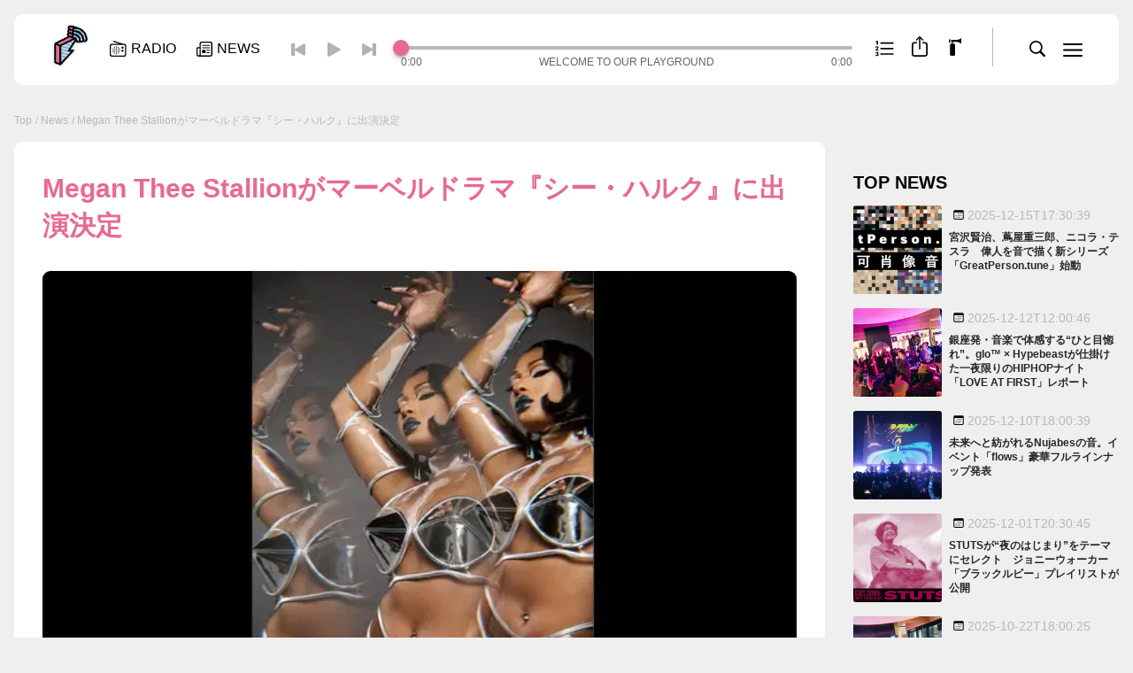

--- FILE ---
content_type: text/html; charset=utf-8
request_url: https://block.fm/news/megan_acting_mcu
body_size: 151513
content:
<!DOCTYPE html><html lang="ja_JP"><head><meta charSet="utf-8"/><meta name="viewport" content="width=device-width,initial-scale=1,minimum-scale=1,maximum-scale=1,user-scalable=no,viewport-fit=cover"/><meta name="apple-mobile-web-app-capable" content="yes"/><meta name="apple-mobile-web-app-status-bar-style" content="black-translucent"/><meta http-equiv="X-UA-Compatible" content="IE=edge"/><title>Megan Thee Stallionがマーベルドラマ『シー・ハルク』に出演決定 | block.fm</title><meta name="description" content="遂に女優としても本格的にキャリアをスタート!! ラッパーの先輩役者としてQueen Latifah、Ice Cubeに影響を受けたと語る。"/><meta name="image" content="https://img.block.fm/wp-content/uploads/2022/09/01173902/megan.jpg"/><meta property="og:locale" content="ja_JP"/><meta property="og:type" content="website"/><meta property="og:url" content="https://block.fm/news/megan_acting_mcu/"/><meta property="og:title" content="Megan Thee Stallionがマーベルドラマ『シー・ハルク』に出演決定 | block.fm"/><meta property="og:site_name" content="block.fm"/><meta property="og:description" content="遂に女優としても本格的にキャリアをスタート!! ラッパーの先輩役者としてQueen Latifah、Ice Cubeに影響を受けたと語る。"/><meta property="og:image" content="https://img.block.fm/wp-content/uploads/2022/09/01173902/megan.jpg"/><meta name="twitter:title" content="Megan Thee Stallionがマーベルドラマ『シー・ハルク』に出演決定 | block.fm"/><meta name="twitter:description" content="遂に女優としても本格的にキャリアをスタート!! ラッパーの先輩役者としてQueen Latifah、Ice Cubeに影響を受けたと語る。"/><meta name="twitter:image" content="https://img.block.fm/wp-content/uploads/2022/09/01173902/megan.jpg"/><meta name="twitter:card" content="summary_large_image"/><script>
window.twttr = (function(d, s, id) {
    var js, fjs = d.getElementsByTagName(s)[0],
      t = window.twttr || {};
    if (d.getElementById(id)) return t;
    js = d.createElement(s);
    js.id = id;
    js.src = "https://platform.twitter.com/widgets.js";
    fjs.parentNode.insertBefore(js, fjs);
  
    t._e = [];
    t.ready = function(f) {
      t._e.push(f);
    };
  
    return t;
  }(document, "script", "twitter-wjs"));
</script><script async="" src="https://www.instagram.com/embed.js"></script><link rel="preload" as="image" imageSrcSet="/_next/image?url=%2Fassets%2Fimages%2FCommon__logo__main.png&amp;w=256&amp;q=75 256w, /_next/image?url=%2Fassets%2Fimages%2FCommon__logo__main.png&amp;w=384&amp;q=75 384w, /_next/image?url=%2Fassets%2Fimages%2FCommon__logo__main.png&amp;w=640&amp;q=75 640w, /_next/image?url=%2Fassets%2Fimages%2FCommon__logo__main.png&amp;w=750&amp;q=75 750w, /_next/image?url=%2Fassets%2Fimages%2FCommon__logo__main.png&amp;w=828&amp;q=75 828w, /_next/image?url=%2Fassets%2Fimages%2FCommon__logo__main.png&amp;w=1080&amp;q=75 1080w, /_next/image?url=%2Fassets%2Fimages%2FCommon__logo__main.png&amp;w=1200&amp;q=75 1200w, /_next/image?url=%2Fassets%2Fimages%2FCommon__logo__main.png&amp;w=1920&amp;q=75 1920w, /_next/image?url=%2Fassets%2Fimages%2FCommon__logo__main.png&amp;w=2048&amp;q=75 2048w, /_next/image?url=%2Fassets%2Fimages%2FCommon__logo__main.png&amp;w=3840&amp;q=75 3840w" imageSizes="(max-width: 768px) 100vw, (max-width: 1200px) 50vw, 33vw"/><meta name="next-head-count" content="22"/><link rel="apple-touch-icon" sizes="180x180" href="/apple-touch-icon.png"/><link rel="icon" type="image/png" sizes="32x32" href="/favicon-32x32.png"/><link rel="icon" type="image/png" sizes="16x16" href="/favicon-16x16.png"/><link rel="manifest" href="/manifest.json" crossorigin="use-credentials"/><link rel="mask-icon" href="/safari-pinned-tab.svg" color="#5bbad5"/><meta name="msapplication-TileColor" content="#ffffff"/><meta name="theme-color" content="#ffffff"/><script async="" src="https://www.googletagmanager.com/gtag/js?id=G-CLDMYCR7Y2"></script><script>
                    window.dataLayer = window.dataLayer || [];
                    function gtag(){dataLayer.push(arguments);}
                    gtag('js', new Date());
    
                    gtag('config', 'G-CLDMYCR7Y2', {
                        page_path: window.location.pathname
                    });
                    gtag('config', 'UA-26003168-1', {
                        page_path: window.location.pathname
                    });
                </script><link rel="preload" href="/_next/static/css/cae349fbd99a792c.css" as="style"/><link rel="stylesheet" href="/_next/static/css/cae349fbd99a792c.css" data-n-g=""/><noscript data-n-css=""></noscript><script defer="" nomodule="" src="/_next/static/chunks/polyfills-c67a75d1b6f99dc8.js"></script><script src="https://pdn.adingo.jp/p.js" type="text/javascript" async="" defer="" data-nscript="beforeInteractive"></script><script src="/_next/static/chunks/webpack-38cee4c0e358b1a3.js" defer=""></script><script src="/_next/static/chunks/framework-36098b990598bc0c.js" defer=""></script><script src="/_next/static/chunks/main-5996a0cbf7a2a738.js" defer=""></script><script src="/_next/static/chunks/pages/_app-eb777d3a321c84d3.js" defer=""></script><script src="/_next/static/chunks/677-ed9f1e9baf804287.js" defer=""></script><script src="/_next/static/chunks/177-650409c06d5dca75.js" defer=""></script><script src="/_next/static/chunks/568-717dbbc2db00eede.js" defer=""></script><script src="/_next/static/chunks/pages/news/%5Bslug%5D-8cf3e3ba10259482.js" defer=""></script><script src="/_next/static/Ir3ONEVmVERYGjlvx1gcS/_buildManifest.js" defer=""></script><script src="/_next/static/Ir3ONEVmVERYGjlvx1gcS/_ssgManifest.js" defer=""></script></head><body class="bg-base"><div id="__next"><div></div><div style="opacity:0;transform:scale(0.9)" class="fixed top-1/2 left-1/2 -translate-y-1/2 -translate-x-1/2 z-[9999]"><div class="relative z-[10] w-[calc(100vw_-_32px)] sp:w-auto"><div class="absolute bottom-full right-0 inline-flex icon_w cursor-pointer"><span class="icon-w"><svg viewBox="0 0 40 40" xmlns="http://www.w3.org/2000/svg" xmlns:xlink="http://www.w3.org/1999/xlink" width="40" height="40"><defs><path id="Common__icn__close_svg__a" d="M0 0h40v40H0z"></path></defs><g fill="none" fill-rule="evenodd"><path d="M12.273 27.192c.37.36.974.36 1.323 0l6.132-6.131 6.131 6.131a.938.938 0 0 0 1.323 0c.36-.369.37-.974.01-1.333l-6.131-6.131 6.131-6.122a.95.95 0 0 0-.01-1.333.947.947 0 0 0-1.323 0l-6.131 6.132-6.132-6.132a.938.938 0 0 0-1.323 0 .96.96 0 0 0 0 1.333l6.122 6.122-6.122 6.131c-.359.36-.37.975 0 1.333Z" fill="#FFF" fill-rule="nonzero"></path><use fill-opacity="0" fill="#D8D8D8" xlink:href="#Common__icn__close_svg__a"></use></g></svg></span></div><section class="bg-card-01 px-8 py-6 rounded-[9px] mt-4"><h5 class="text-base text-center t-gr1 font-bold"></h5><div class="flex items-center justify-center flex-wrap -mx-2 -mb-2
                    "><div class="py-3 text-center"></div><div><div class="relative text-white bg-main-pink01 btn-icon-rounded icon-pink cursor-pointer whitespace-nowrap leading-none py-[0.6em] pr-[1.2em] pl-[1.2em]"></div></div></div></section></div></div><div style="opacity:0" class="fixed top-0 left-0 bottom-0 right-0 z-[99999] bg-[var(--bg-overlay-01)]"><div class="absolute top-1/2 left-1/2 -translate-y-1/2 -translate-x-1/2 "><div class="relative z-[10] w-[calc(100vw_-_32px)] sp:w-auto"><div class="absolute bottom-full right-0 inline-flex icon_w cursor-pointer"><span class="icon-w"><svg viewBox="0 0 40 40" xmlns="http://www.w3.org/2000/svg" xmlns:xlink="http://www.w3.org/1999/xlink" width="40" height="40"><defs><path id="Common__icn__close_svg__a" d="M0 0h40v40H0z"></path></defs><g fill="none" fill-rule="evenodd"><path d="M12.273 27.192c.37.36.974.36 1.323 0l6.132-6.131 6.131 6.131a.938.938 0 0 0 1.323 0c.36-.369.37-.974.01-1.333l-6.131-6.131 6.131-6.122a.95.95 0 0 0-.01-1.333.947.947 0 0 0-1.323 0l-6.131 6.132-6.132-6.132a.938.938 0 0 0-1.323 0 .96.96 0 0 0 0 1.333l6.122 6.122-6.122 6.131c-.359.36-.37.975 0 1.333Z" fill="#FFF" fill-rule="nonzero"></path><use fill-opacity="0" fill="#D8D8D8" xlink:href="#Common__icn__close_svg__a"></use></g></svg></span></div></div></div></div><div style="opacity:0;transform:scale(0.9)" class="fixed top-1/2 left-1/2 -translate-y-1/2 -translate-x-1/2 z-[9999]"><div class="relative z-[10] w-[calc(100vw_-_32px)] sp:w-auto"><div class="absolute bottom-full right-0 inline-flex icon_w cursor-pointer"><span class="icon-w"><svg viewBox="0 0 40 40" xmlns="http://www.w3.org/2000/svg" xmlns:xlink="http://www.w3.org/1999/xlink" width="40" height="40"><defs><path id="Common__icn__close_svg__a" d="M0 0h40v40H0z"></path></defs><g fill="none" fill-rule="evenodd"><path d="M12.273 27.192c.37.36.974.36 1.323 0l6.132-6.131 6.131 6.131a.938.938 0 0 0 1.323 0c.36-.369.37-.974.01-1.333l-6.131-6.131 6.131-6.122a.95.95 0 0 0-.01-1.333.947.947 0 0 0-1.323 0l-6.131 6.132-6.132-6.132a.938.938 0 0 0-1.323 0 .96.96 0 0 0 0 1.333l6.122 6.122-6.122 6.131c-.359.36-.37.975 0 1.333Z" fill="#FFF" fill-rule="nonzero"></path><use fill-opacity="0" fill="#D8D8D8" xlink:href="#Common__icn__close_svg__a"></use></g></svg></span></div><section class="bg-card-01 px-8 py-6 rounded-[9px] mt-4"><h5 class="text-base text-center t-gr1 font-bold">block.fm</h5><div class="flex items-center justify-center flex-wrap -mx-2 -mb-2
                [&amp;_button]:w-8 [&amp;_button]:h-8 [&amp;_button]:m-2
            "><button aria-label="twitter" class="react-share__ShareButton" style="background-color:transparent;border:none;padding:0;font:inherit;color:inherit;cursor:pointer"><svg viewBox="0 0 30 30" xmlns="http://www.w3.org/2000/svg"><g fill="none"><path d="M0 15C0 6.716 6.716 0 15 0c8.284 0 15 6.716 15 15 0 8.284-6.716 15-15 15-8.284 0-15-6.716-15-15Z" fill="#55ACEE"></path><path d="m14.55 12.192.032.52-.524-.064c-1.91-.244-3.578-1.07-4.995-2.458l-.692-.688-.179.508c-.377 1.134-.136 2.33.651 3.136.42.444.325.508-.399.243-.252-.085-.472-.148-.493-.116-.073.074.179 1.038.378 1.419.273.53.829 1.049 1.437 1.356l.514.244-.608.01c-.588 0-.609.01-.546.233.21.689 1.039 1.42 1.962 1.737l.65.223-.566.339a5.908 5.908 0 0 1-2.812.784c-.472.01-.86.053-.86.084 0 .106 1.28.7 2.025.932 2.235.689 4.89.392 6.883-.783 1.416-.837 2.833-2.5 3.494-4.11.357-.858.713-2.426.713-3.178 0-.487.032-.55.62-1.133.346-.34.67-.71.734-.816.105-.201.094-.201-.44-.021-.893.318-1.019.275-.578-.202.325-.338.713-.953.713-1.133 0-.032-.157.021-.335.117-.19.106-.609.264-.924.36l-.566.18-.514-.35c-.284-.19-.682-.402-.892-.466-.535-.148-1.354-.127-1.836.043-1.312.476-2.14 1.705-2.046 3.05Z" fill="#FFF"></path></g></svg></button><button aria-label="facebook" class="react-share__ShareButton" style="background-color:transparent;border:none;padding:0;font:inherit;color:inherit;cursor:pointer"><svg viewBox="0 0 30 30" xmlns="http://www.w3.org/2000/svg"><g fill="none"><path d="M30 15c0-8.285-6.715-15-15-15S0 6.715 0 15c0 7.488 5.484 13.693 12.656 14.818V19.336H8.848V15h3.808v-3.305c0-3.759 2.239-5.836 5.666-5.836 1.64 0 3.358.293 3.358.293v3.692h-1.893c-1.863 0-2.443 1.157-2.443 2.344V15h4.16l-.665 4.336h-3.495v10.482C24.516 28.693 30 22.488 30 15Z" fill="#1877F2"></path><path d="M20.839 19.336 21.504 15h-4.16v-2.812c0-1.187.58-2.344 2.443-2.344h1.893V6.152s-1.717-.293-3.358-.293c-3.427 0-5.666 2.077-5.666 5.836V15H8.848v4.336h3.808v10.482c.765.12 1.547.182 2.344.182.797 0 1.58-.061 2.344-.182V19.336h3.495Z" fill="#FFF"></path></g></svg></button><button aria-label="line" class="react-share__ShareButton" style="background-color:transparent;border:none;padding:0;font:inherit;color:inherit;cursor:pointer"><svg viewBox="0 0 30 30" xmlns="http://www.w3.org/2000/svg"><g fill="none"><path d="M0 15C0 6.716 6.716 0 15 0c8.284 0 15 6.716 15 15 0 8.284-6.716 15-15 15-8.284 0-15-6.716-15-15Z" fill="#00B900"></path><path d="M15.25 7C10.15 7 6 10.343 6 14.452c0 3.684 3.29 6.77 7.736 7.353.301.064.711.197.815.453.093.232.06.596.03.83l-.132.786c-.04.232-.186.908.8.495.988-.413 5.328-3.114 7.269-5.332 1.34-1.459 1.982-2.94 1.982-4.585C24.5 10.343 20.35 7 15.25 7Z" fill="#FFF"></path><path d="M12.679 12.5a.182.182 0 0 0-.179.184v4.132c0 .101.08.184.179.184h.643a.182.182 0 0 0 .178-.184v-4.132a.182.182 0 0 0-.178-.184h-.643Zm5.133 0h-.677a.186.186 0 0 0-.188.184v2.455l-1.926-2.557a.218.218 0 0 0-.014-.019h-.002a.152.152 0 0 0-.011-.012l-.004-.003a.112.112 0 0 0-.01-.009l-.004-.003-.01-.007a.046.046 0 0 0-.006-.003l-.01-.006-.006-.003-.01-.004-.007-.002-.011-.004c-.002 0-.004 0-.006-.002l-.011-.002h-.008c-.003-.002-.007-.002-.01-.002h-.01l-.006-.001h-.677a.186.186 0 0 0-.188.184v4.132c0 .101.084.184.188.184h.677a.186.186 0 0 0 .188-.184v-2.454l1.928 2.56a.186.186 0 0 0 .05.047l.012.007.005.003a.092.092 0 0 0 .009.004l.01.004.005.002a.269.269 0 0 0 .012.004h.003a.19.19 0 0 0 .048.007h.677a.186.186 0 0 0 .188-.184v-4.132a.186.186 0 0 0-.188-.184Zm-5.995 3.465h-1.791v-3.28a.184.184 0 0 0-.183-.185h-.66a.184.184 0 0 0-.183.185v4.13c0 .05.02.095.051.128l.003.003.002.002a.18.18 0 0 0 .127.052h2.634a.184.184 0 0 0 .183-.185v-.665a.184.184 0 0 0-.183-.185Zm9.5-2.43a.183.183 0 0 0 .183-.185v-.665a.184.184 0 0 0-.183-.185h-2.634c-.05 0-.094.02-.127.052l-.002.002a.185.185 0 0 0-.054.13v4.131a.184.184 0 0 0 .183.185h2.634a.184.184 0 0 0 .183-.185v-.665a.184.184 0 0 0-.183-.185h-1.791v-.698h1.791a.184.184 0 0 0 .183-.184v-.666a.184.184 0 0 0-.183-.184h-1.791v-.698h1.791Z" fill="#00B900"></path></g></svg></button><button aria-label="linkedin" class="react-share__ShareButton" style="background-color:transparent;border:none;padding:0;font:inherit;color:inherit;cursor:pointer"><svg viewBox="0 0 31 30" xmlns="http://www.w3.org/2000/svg"><g fill="none" fill-rule="evenodd"><path d="M.25 15c0-8.284 6.716-15 15-15 8.284 0 15 6.716 15 15 0 8.284-6.716 15-15 15-8.284 0-15-6.716-15-15Z" fill="#0077B5" fill-rule="nonzero"></path><path d="M11.074 9.264c0 .98-.738 1.766-1.923 1.766h-.022c-1.141 0-1.879-.785-1.879-1.766 0-1.001.76-1.764 1.923-1.764s1.88.763 1.901 1.764Zm-.224 3.16v10.213H7.451V12.424h3.4Zm12.26 10.213v-5.856c0-3.137-1.677-4.597-3.914-4.597-1.805 0-2.613.991-3.064 1.687v-1.447h-3.4c.045.958 0 10.214 0 10.214h3.4v-5.705c0-.305.022-.61.112-.828.245-.61.805-1.241 1.744-1.241 1.23 0 1.722.936 1.722 2.309v5.464h3.4Z" fill="#FFF"></path></g></svg></button><button aria-label="hatena" class="react-share__ShareButton" style="background-color:transparent;border:none;padding:0;font:inherit;color:inherit;cursor:pointer"><svg viewBox="0 0 30 30" xmlns="http://www.w3.org/2000/svg"><g fill="none"><path d="M0 15C0 6.716 6.716 0 15 0c8.284 0 15 6.716 15 15 0 8.284-6.716 15-15 15-8.284 0-15-6.716-15-15Z" fill="#00A4DE"></path><path d="M16.69 15.49c-.542-.613-1.293-.956-2.255-1.029.859-.236 1.479-.58 1.873-1.047.393-.466.584-1.077.584-1.858a3.369 3.369 0 0 0-.394-1.64 2.93 2.93 0 0 0-1.145-1.125c-.435-.242-.953-.418-1.562-.52-.608-.104-1.675-.146-3.201-.146H6.875v13.75h3.828c1.538 0 2.647-.052 3.327-.157.68-.11 1.246-.29 1.705-.539a3.152 3.152 0 0 0 1.306-1.295c.304-.557.459-1.204.459-1.943 0-1.023-.268-1.84-.81-2.45Zm-6.38-4.32h.792c.919 0 1.535.104 1.849.314.316.212.47.575.47 1.09 0 .514-.172.846-.506 1.052-.334.206-.96.303-1.872.303h-.734v-2.76Zm3.147 7.885c-.363.224-.983.333-1.854.333H10.31v-2.996h1.348c.894 0 1.514.115 1.842.345.328.23.501.63.501 1.21 0 .581-.179.89-.549 1.114l.006-.006Zm8.105-.305a1.563 1.563 0 1 0 0 3.125 1.563 1.563 0 0 0 0-3.125ZM23.125 8.125H20V17.5h3.125z" fill="#FFF"></path></g></svg></button><a class="" target="_blank" href="https://community.camp-fire.jp/projects/view/514529"><div class="relative t-pink border border-main-pink01
        btn-icon-right-rounded icon-pink br-[2.3em]
        text-xs
    ">CAMPFIREで応援<span class="w-[1em] h-[1em] -rotate-45"><svg viewBox="0 0 14 14" xmlns="http://www.w3.org/2000/svg" width="100%" height="100%"><path d="M7 14c3.837 0 7-3.168 7-6.996C14 3.168 10.83 0 7 0 3.162 0 0 3.168 0 7.004 0 10.832 3.17 14 7 14Zm3.654-7.011c0 .147-.059.25-.169.36l-2.48 2.478a.42.42 0 0 1-.323.132.44.44 0 0 1-.447-.447c0-.132.058-.25.147-.338l1.02-1.004.873-.763-1.395.051H3.808a.449.449 0 0 1-.47-.462.45.45 0 0 1 .47-.469H7.88l1.387.051-.866-.762-1.02-1.012a.492.492 0 0 1-.146-.33c0-.257.19-.448.447-.448a.42.42 0 0 1 .323.132l2.48 2.479c.125.125.169.227.169.352Z" fill="#E76A95"></path></svg></span></div></a></div></section></div></div><div style="transform:translate3d(100%,0,0)" class="bg-modal-menu transition-all duration-300 fixed right-0 top-0 z-[9999] max-w-[375px] w-full h-full overflow-y-auto"><div class="absolute top-2 right-2 z-50"><span class="icon_button svg"><svg viewBox="0 0 40 40" xmlns="http://www.w3.org/2000/svg" xmlns:xlink="http://www.w3.org/1999/xlink" width="40" height="40"><defs><path id="Common__icn__close_svg__a" d="M0 0h40v40H0z"></path></defs><g fill="none" fill-rule="evenodd"><path d="M12.273 27.192c.37.36.974.36 1.323 0l6.132-6.131 6.131 6.131a.938.938 0 0 0 1.323 0c.36-.369.37-.974.01-1.333l-6.131-6.131 6.131-6.122a.95.95 0 0 0-.01-1.333.947.947 0 0 0-1.323 0l-6.131 6.132-6.132-6.132a.938.938 0 0 0-1.323 0 .96.96 0 0 0 0 1.333l6.122 6.122-6.122 6.131c-.359.36-.37.975 0 1.333Z" fill="#FFF" fill-rule="nonzero"></path><use fill-opacity="0" fill="#D8D8D8" xlink:href="#Common__icn__close_svg__a"></use></g></svg></span></div><div class="relative z-10 h-auto px-8 pb-4 pt-[72px] sp:pt-4"><section><h3 class="t-gr4 font-bold mb-1">NEWS / ARTICLES</h3><ul class="t-pink t-base ui-footer-menu-1"><li class=""><a class="" href="/news">NEWS TOP</a></li></ul><ul class="t-pink t-base ui-footer-menu-1"><li class=""><a class="" href="/news/search?cid=100">FEATURE</a></li><li class=""><a class="" href="/news/search?cid=98">NEWS</a></li><li class=""><a class="" href="/news/search?cid=99">INTERVIEW</a></li></ul><ul class="t-pink t-base ui-footer-menu-1"><li class=""><a class="" href="/news/search?cid=97">RELEASE</a></li><li class=""><a class="" href="/news/search?cid=101">COLUMN</a></li></ul></section><section class="mt-6"><h3 class="t-gr4 font-bold mb-1">RADIO PROGRAMS</h3><ul class="t-pink t-base ui-footer-menu-1"><li class=""><a class="" href="/radio">RADIO TOP</a></li></ul></section><section class="mt-6"><h3 class="t-gr4 font-bold mb-1">FOLLOW US</h3><div class="flex items-center justify-start -mx-4 -my-2 [&amp;_a]:m-4"><a class="inline-block h-[30px] w-[30px] relative [&amp;&gt;svg]:w-full [&amp;&gt;svg]:h-full" target="_blank" href="https://twitter.com/blockfmjp"><svg viewBox="0 0 30 30" xmlns="http://www.w3.org/2000/svg"><g fill="none"><path d="M0 15C0 6.716 6.716 0 15 0c8.284 0 15 6.716 15 15 0 8.284-6.716 15-15 15-8.284 0-15-6.716-15-15Z" fill="#55ACEE"></path><path d="m14.55 12.192.032.52-.524-.064c-1.91-.244-3.578-1.07-4.995-2.458l-.692-.688-.179.508c-.377 1.134-.136 2.33.651 3.136.42.444.325.508-.399.243-.252-.085-.472-.148-.493-.116-.073.074.179 1.038.378 1.419.273.53.829 1.049 1.437 1.356l.514.244-.608.01c-.588 0-.609.01-.546.233.21.689 1.039 1.42 1.962 1.737l.65.223-.566.339a5.908 5.908 0 0 1-2.812.784c-.472.01-.86.053-.86.084 0 .106 1.28.7 2.025.932 2.235.689 4.89.392 6.883-.783 1.416-.837 2.833-2.5 3.494-4.11.357-.858.713-2.426.713-3.178 0-.487.032-.55.62-1.133.346-.34.67-.71.734-.816.105-.201.094-.201-.44-.021-.893.318-1.019.275-.578-.202.325-.338.713-.953.713-1.133 0-.032-.157.021-.335.117-.19.106-.609.264-.924.36l-.566.18-.514-.35c-.284-.19-.682-.402-.892-.466-.535-.148-1.354-.127-1.836.043-1.312.476-2.14 1.705-2.046 3.05Z" fill="#FFF"></path></g></svg></a><a class="inline-block h-[30px] w-[30px] relative [&amp;&gt;svg]:w-full [&amp;&gt;svg]:h-full" target="_blank" href="https://www.instagram.com/blockfm/"><svg viewBox="0 0 30 30" xmlns="http://www.w3.org/2000/svg"><defs><linearGradient x1="-580.923%" y1="-579.361%" x2="175.364%" y2="175.054%" id="Common__icn__instagram_svg__a"><stop stop-color="#FFD521" offset="0%"></stop><stop stop-color="#FFD521" offset="5%"></stop><stop stop-color="#F50000" offset="50.112%"></stop><stop stop-color="#B900B4" offset="95%"></stop><stop stop-color="#B900B4" offset="95.008%"></stop><stop stop-color="#B900B4" offset="100%"></stop></linearGradient><linearGradient x1=".902%" y1=".909%" x2="91.746%" y2="91.753%" id="Common__icn__instagram_svg__b"><stop stop-color="#FFD521" offset="0%"></stop><stop stop-color="#FFD521" offset="5%"></stop><stop stop-color="#F50000" offset="50.112%"></stop><stop stop-color="#B900B4" offset="95%"></stop><stop stop-color="#B900B4" offset="95.008%"></stop><stop stop-color="#B900B4" offset="100%"></stop></linearGradient><linearGradient x1="-45.531%" y1="-45.602%" x2="131.225%" y2="131.281%" id="Common__icn__instagram_svg__c"><stop stop-color="#FFD521" offset="0%"></stop><stop stop-color="#FFD521" offset="5%"></stop><stop stop-color="#F50000" offset="50.112%"></stop><stop stop-color="#B900B4" offset="95%"></stop><stop stop-color="#B900B4" offset="95.008%"></stop><stop stop-color="#B900B4" offset="100%"></stop></linearGradient></defs><g fill="none"><rect stroke="#DADADA" fill="#FFF" x="0.5" y="0.5" width="29" height="29" rx="14.5"></rect><path d="M15.902 4.48a1.155 1.155 0 1 1-2.31.001 1.155 1.155 0 0 1 2.31 0" fill="url(#Common__icn__instagram_svg__a)" transform="matrix(1 0 0 -1 5.77 14.734)"></path><path d="M17.441 5.73c-.043-.937-.2-1.447-.33-1.785a2.97 2.97 0 0 0-.721-1.106 2.938 2.938 0 0 0-1.104-.717c-.339-.132-.85-.29-1.788-.334-1.013-.045-1.313-.054-3.884-.054-2.568 0-2.87.009-3.884.054-.938.044-1.447.202-1.785.334-.45.173-.77.38-1.106.717a2.93 2.93 0 0 0-.72 1.106c-.13.338-.289.848-.33 1.785-.049 1.014-.058 1.32-.058 3.884 0 2.57.01 2.873.059 3.887.04.937.2 1.446.33 1.788.172.448.38.767.72 1.103.336.336.654.545 1.105.72.338.132.847.287 1.785.332 1.014.044 1.316.056 3.884.056 2.57 0 2.87-.012 3.884-.056.938-.045 1.45-.2 1.788-.333.448-.174.769-.383 1.104-.719.338-.336.546-.655.721-1.103.13-.342.287-.85.33-1.788.047-1.014.059-1.316.059-3.887 0-2.565-.012-2.87-.059-3.884Zm1.731 7.85c-.047 1.024-.208 1.724-.448 2.334a4.686 4.686 0 0 1-1.108 1.704 4.728 4.728 0 0 1-1.702 1.109c-.612.237-1.31.4-2.335.445-1.025.05-1.352.059-3.965.059-2.61 0-2.94-.01-3.965-.059-1.022-.044-1.72-.208-2.334-.445a4.74 4.74 0 0 1-1.7-1.109 4.725 4.725 0 0 1-1.11-1.704c-.238-.61-.4-1.31-.449-2.334C.011 12.555 0 12.227 0 9.614c0-2.61.011-2.937.056-3.962.05-1.023.211-1.723.449-2.335a4.716 4.716 0 0 1 1.11-1.702 4.74 4.74 0 0 1 1.7-1.11c.614-.238 1.312-.4 2.334-.447C6.674.011 7.004 0 9.614 0c2.613 0 2.94.011 3.965.058s1.723.21 2.335.447a4.727 4.727 0 0 1 1.702 1.11 4.678 4.678 0 0 1 1.108 1.702c.24.612.401 1.312.448 2.335.047 1.025.059 1.352.059 3.962 0 2.613-.012 2.94-.059 3.966Z" fill="url(#Common__icn__instagram_svg__b)" transform="matrix(1 0 0 -1 5.77 25)"></path><path d="M9.614 6.41a3.204 3.204 0 1 0 0 6.409 3.205 3.205 0 1 0 0-6.41Zm0 8.142a4.938 4.938 0 0 1 0-9.876 4.938 4.938 0 1 1 0 9.876Z" fill="url(#Common__icn__instagram_svg__c)" transform="matrix(1 0 0 -1 5.77 24.998)"></path></g></svg></a><a class="inline-block h-[30px] w-[30px] relative [&amp;&gt;svg]:w-full [&amp;&gt;svg]:h-full" target="_blank" href="https://www.youtube.com/c/BLOCKFMradio"><svg viewBox="0 0 30 30" xmlns="http://www.w3.org/2000/svg"><g fill="none"><path d="M0 15C0 6.716 6.716 0 15 0c8.284 0 15 6.716 15 15 0 8.284-6.716 15-15 15-8.284 0-15-6.716-15-15Z" fill="red"></path><path d="M22.666 11.296a2.031 2.031 0 0 0-1.415-1.453C20.003 9.5 15 9.5 15 9.5s-5.003 0-6.251.343a2.031 2.031 0 0 0-1.415 1.453C7 12.577 7 15.25 7 15.25s0 2.673.334 3.954a2.031 2.031 0 0 0 1.415 1.453c1.248.343 6.25.343 6.25.343s5.004 0 6.252-.343a2.032 2.032 0 0 0 1.415-1.453C23 17.924 23 15.25 23 15.25s0-2.673-.334-3.954Z" fill="#FFF"></path><path fill="red" d="M13.5 18v-5l4 2.5z"></path></g></svg></a><a class="inline-block h-[30px] w-[30px] relative [&amp;&gt;svg]:w-full [&amp;&gt;svg]:h-full" target="_blank" href="https://open.spotify.com/user/blockfmjp"><svg viewBox="0 0 30 30" xmlns="http://www.w3.org/2000/svg"><g fill="none"><path d="M0 15C0 6.716 6.716 0 15 0c8.284 0 15 6.716 15 15 0 8.285-6.716 15-15 15-8.284 0-15-6.715-15-15Z" fill="#1ED760"></path><path d="M6.895 18.396c5.627-1.286 10.455-.733 14.349 1.647a.921.921 0 0 1-.96 1.573c-3.47-2.12-7.837-2.6-12.98-1.425a.92.92 0 1 1-.41-1.795Zm16.083-2.693a1.152 1.152 0 0 1-1.205 1.963c-3.97-2.44-10.025-3.148-14.722-1.722a1.153 1.153 0 0 1-1.437-.767 1.154 1.154 0 0 1 .768-1.437c5.366-1.628 12.036-.84 16.596 1.963Zm1.946-4.982a1.382 1.382 0 0 1-1.41 2.376C18.75 10.27 10.895 10.01 6.35 11.39a1.381 1.381 0 1 1-.803-2.645c5.219-1.584 13.894-1.278 19.377 1.977Z" fill="#FFF"></path></g></svg></a></div></section><div class="mt-6"><ul class="flex justify-start flex-wrap text-xs t-base [&amp;&gt;li]:mx-[0.5em] [&amp;&gt;li]:my-[0.3em] -mx-[0.5em] -my-[0.3em]"><li><a class="" href="/about">block.fmについて</a></li><li><a class="" href="/media-gide">広告掲載・メディアガイド</a></li><li><a class="" href="/recruit">採用情報</a></li><li><a class="" href="/privacy-policy">プライバシーポリシー</a></li><li><a class="" href="/terms-of-use">サイト利用規約</a></li><li><a class="" href="/contact/gen">一般お問い合わせ</a></li><li><a class="" href="/contact/biz">法人お問い合わせ</a></li></ul></div><div class="mt-6"><div class="undefined copyright-logo"><svg viewBox="0 0 74 15" xmlns="http://www.w3.org/2000/svg" width="74" height="14"><g fill="#B8B8B8"><path d="M.002.138h4.45V3.97l-.207 2.172h.154c.621-.838 1.725-1.42 2.76-1.42 2.587 0 3.814 2.565 3.814 4.822 0 2.173-1.312 4.67-3.797 4.67-1.19 0-2.242-.631-2.985-1.556H4.09l.085 1.352H0V.14h.002Zm4.295 9.32c0 .686.398 1.301 1.14 1.301.689 0 1.155-.717 1.155-1.334 0-.634-.483-1.247-1.156-1.247-.741-.002-1.14.613-1.14 1.28ZM11.164.138h4.45V14.01h-4.45zM26.949 9.578c0 3.01-2.69 4.634-5.555 4.634-2.863 0-5.555-1.623-5.555-4.634 0-3.18 2.536-4.857 5.555-4.857 3.018 0 5.555 1.676 5.555 4.857Zm-6.798-.068c0 .718.552 1.247 1.243 1.247.69 0 1.241-.529 1.241-1.247 0-.736-.5-1.334-1.241-1.334-.742 0-1.243.6-1.243 1.334Zm14.531-.649c-.466-.394-1-.754-1.64-.754-.81 0-1.397.531-1.397 1.351 0 .72.587 1.3 1.31 1.3.69 0 1.209-.34 1.725-.7l-.191 3.73c-.69.223-1.466.427-2.241.427-2.969 0-5.09-1.658-5.09-4.702 0-2.685 1.986-4.789 4.727-4.789.933 0 1.898.171 2.795.46v3.677h.002ZM35.373.138h4.45v8.16h.102l.364-.77 1.38-2.6h5.192l-3.364 4.445 3.537 4.637H41.79l-1.864-3.337h-.102v3.337h-4.45z"></path><path d="M51.71 12.093c0 1.35-1.312 2.12-2.57 2.12-1.259 0-2.57-.77-2.57-2.12 0-1.369 1.311-2.172 2.57-2.172 1.258 0 2.57.803 2.57 2.172Zm.586-7.971C52.296 1.47 53.506 0 56.264 0c.654 0 1.295.103 1.948.205v3.504c-.222-.084-.395-.153-.603-.153-.758 0-.93.616-.93 1.215v.342l1.497-.188v3.54l-1.43-.12v5.663h-4.45V8.345l-1.207.12V4.927l1.207.153v-.958Zm10.251 2.413h.14c.364-1.112 1.483-1.814 2.655-1.814 1.313 0 2.227.7 2.621 1.932h.104c.517-1.265 1.364-1.932 2.779-1.932C73.037 4.72 74 6.397 74 8.363v5.644h-4.31v-4.5c0-.53 0-1.213-.656-1.213-.64 0-.64.683-.64 1.214v4.5h-4.312v-4.5c0-.53 0-1.214-.656-1.214-.639 0-.639.683-.639 1.214v4.5h-4.312V4.924h4.21l-.138 1.61Z"></path></g></svg></div><p class="text-xs t-base mt-[0.5em]">Copyright © 2011-2021 block.fm</p></div></div></div><div style="transform:translate3d(100%,0,0)" class="bg-modal-menu transition-all duration-300 fixed right-0 top-0 z-[9999] max-w-[375px] w-full h-full overflow-y-auto"><div class="absolute top-2 right-2 z-50"><span class="icon_button svg"><svg viewBox="0 0 40 40" xmlns="http://www.w3.org/2000/svg" xmlns:xlink="http://www.w3.org/1999/xlink" width="40" height="40"><defs><path id="Common__icn__close_svg__a" d="M0 0h40v40H0z"></path></defs><g fill="none" fill-rule="evenodd"><path d="M12.273 27.192c.37.36.974.36 1.323 0l6.132-6.131 6.131 6.131a.938.938 0 0 0 1.323 0c.36-.369.37-.974.01-1.333l-6.131-6.131 6.131-6.122a.95.95 0 0 0-.01-1.333.947.947 0 0 0-1.323 0l-6.131 6.132-6.132-6.132a.938.938 0 0 0-1.323 0 .96.96 0 0 0 0 1.333l6.122 6.122-6.122 6.131c-.359.36-.37.975 0 1.333Z" fill="#FFF" fill-rule="nonzero"></path><use fill-opacity="0" fill="#D8D8D8" xlink:href="#Common__icn__close_svg__a"></use></g></svg></span></div><div class="relative z-10 h-auto px-8 pb-4 pt-[72px] sp:pt-4"><div class=""><section><h3 class="t-gr4 font-bold mb-1">SEARCH</h3><div class="t-base relative"><form><input class="relative z-0 w-full footer-searchbar text-sm px-[1em] py-[0.4em] rounded-[8px]" type="search" placeholder="SEARCH" name="word"/><button class="absolute inline-flex right-0 top-1/2 -translate-y-1/2 z-10" type="submit"><span class="icon_button"><svg viewBox="0 0 40 40" xmlns="http://www.w3.org/2000/svg" xmlns:xlink="http://www.w3.org/1999/xlink" width="40" height="40"><defs><path id="Common__icn__search_svg__a" d="M0 0h40v40H0z"></path></defs><g fill="none" fill-rule="evenodd"><path d="M11 17.379c0 4.068 3.301 7.378 7.369 7.378 1.573 0 3.02-.495 4.214-1.34l4.427 4.428c.223.223.524.33.835.33.68 0 1.155-.505 1.155-1.165 0-.32-.117-.612-.32-.825l-4.398-4.418a7.251 7.251 0 0 0 1.466-4.388A7.382 7.382 0 0 0 18.368 10C14.302 10 11 13.31 11 17.379Zm1.69 0a5.68 5.68 0 1 1 11.36.002 5.68 5.68 0 0 1-11.36-.002Z" fill="#FFF" fill-rule="nonzero"></path><use fill-opacity="0" fill="#D8D8D8" xlink:href="#Common__icn__search_svg__a"></use></g></svg></span></button></form></div><p class="t-gr4 text-xs mt-[1em]">ナビゲーターやDJ、番組名、記事タイトル、文中ワードで一括検索することができます。</p></section><section class="mt-8"><h3 class="t-gr4 font-bold mb-1">注目のキーワード</h3></section></div><div class="mt-6"><ul class="flex justify-start flex-wrap text-xs t-base [&amp;&gt;li]:mx-[0.5em] [&amp;&gt;li]:my-[0.3em] -mx-[0.5em] -my-[0.3em]"><li><a class="" href="/about">block.fmについて</a></li><li><a class="" href="/media-gide">広告掲載・メディアガイド</a></li><li><a class="" href="/recruit">採用情報</a></li><li><a class="" href="/privacy-policy">プライバシーポリシー</a></li><li><a class="" href="/terms-of-use">サイト利用規約</a></li><li><a class="" href="/contact/gen">一般お問い合わせ</a></li><li><a class="" href="/contact/biz">法人お問い合わせ</a></li></ul></div><div class="mt-6"><div class="undefined copyright-logo"><svg viewBox="0 0 74 15" xmlns="http://www.w3.org/2000/svg" width="74" height="14"><g fill="#B8B8B8"><path d="M.002.138h4.45V3.97l-.207 2.172h.154c.621-.838 1.725-1.42 2.76-1.42 2.587 0 3.814 2.565 3.814 4.822 0 2.173-1.312 4.67-3.797 4.67-1.19 0-2.242-.631-2.985-1.556H4.09l.085 1.352H0V.14h.002Zm4.295 9.32c0 .686.398 1.301 1.14 1.301.689 0 1.155-.717 1.155-1.334 0-.634-.483-1.247-1.156-1.247-.741-.002-1.14.613-1.14 1.28ZM11.164.138h4.45V14.01h-4.45zM26.949 9.578c0 3.01-2.69 4.634-5.555 4.634-2.863 0-5.555-1.623-5.555-4.634 0-3.18 2.536-4.857 5.555-4.857 3.018 0 5.555 1.676 5.555 4.857Zm-6.798-.068c0 .718.552 1.247 1.243 1.247.69 0 1.241-.529 1.241-1.247 0-.736-.5-1.334-1.241-1.334-.742 0-1.243.6-1.243 1.334Zm14.531-.649c-.466-.394-1-.754-1.64-.754-.81 0-1.397.531-1.397 1.351 0 .72.587 1.3 1.31 1.3.69 0 1.209-.34 1.725-.7l-.191 3.73c-.69.223-1.466.427-2.241.427-2.969 0-5.09-1.658-5.09-4.702 0-2.685 1.986-4.789 4.727-4.789.933 0 1.898.171 2.795.46v3.677h.002ZM35.373.138h4.45v8.16h.102l.364-.77 1.38-2.6h5.192l-3.364 4.445 3.537 4.637H41.79l-1.864-3.337h-.102v3.337h-4.45z"></path><path d="M51.71 12.093c0 1.35-1.312 2.12-2.57 2.12-1.259 0-2.57-.77-2.57-2.12 0-1.369 1.311-2.172 2.57-2.172 1.258 0 2.57.803 2.57 2.172Zm.586-7.971C52.296 1.47 53.506 0 56.264 0c.654 0 1.295.103 1.948.205v3.504c-.222-.084-.395-.153-.603-.153-.758 0-.93.616-.93 1.215v.342l1.497-.188v3.54l-1.43-.12v5.663h-4.45V8.345l-1.207.12V4.927l1.207.153v-.958Zm10.251 2.413h.14c.364-1.112 1.483-1.814 2.655-1.814 1.313 0 2.227.7 2.621 1.932h.104c.517-1.265 1.364-1.932 2.779-1.932C73.037 4.72 74 6.397 74 8.363v5.644h-4.31v-4.5c0-.53 0-1.213-.656-1.213-.64 0-.64.683-.64 1.214v4.5h-4.312v-4.5c0-.53 0-1.214-.656-1.214-.639 0-.639.683-.639 1.214v4.5h-4.312V4.924h4.21l-.138 1.61Z"></path></g></svg></div><p class="text-xs t-base mt-[0.5em]">Copyright © 2011-2021 block.fm</p></div></div></div><div class="hidden"><div></div></div><div id="header" class="fixed top-0 left-0 right-0 sp:relative w-full z-[9999] sp:z-0 mt-0 sp:mt-4 mb-4"><header class="ui-wrapper-header mx-0 sp:mx-4"><div class="relative max-w-[1440px] mx-auto rounded-b-[10px] sp:overflow-hidden"><h1 class="z-20 absolute left-[4px] sp:left-[32px] top-0 sp:top-9 sp:-translate-y-1/2"><a class="" href="/"><div class=""><div class="relative w-[80px] h-[80px] sp:w-[64px] sp:h-[64px] bg-image"><img alt="img" sizes="(max-width: 768px) 100vw, (max-width: 1200px) 50vw, 33vw" srcSet="/_next/image?url=%2Fassets%2Fimages%2FCommon__logo__main.png&amp;w=256&amp;q=75 256w, /_next/image?url=%2Fassets%2Fimages%2FCommon__logo__main.png&amp;w=384&amp;q=75 384w, /_next/image?url=%2Fassets%2Fimages%2FCommon__logo__main.png&amp;w=640&amp;q=75 640w, /_next/image?url=%2Fassets%2Fimages%2FCommon__logo__main.png&amp;w=750&amp;q=75 750w, /_next/image?url=%2Fassets%2Fimages%2FCommon__logo__main.png&amp;w=828&amp;q=75 828w, /_next/image?url=%2Fassets%2Fimages%2FCommon__logo__main.png&amp;w=1080&amp;q=75 1080w, /_next/image?url=%2Fassets%2Fimages%2FCommon__logo__main.png&amp;w=1200&amp;q=75 1200w, /_next/image?url=%2Fassets%2Fimages%2FCommon__logo__main.png&amp;w=1920&amp;q=75 1920w, /_next/image?url=%2Fassets%2Fimages%2FCommon__logo__main.png&amp;w=2048&amp;q=75 2048w, /_next/image?url=%2Fassets%2Fimages%2FCommon__logo__main.png&amp;w=3840&amp;q=75 3840w" src="/_next/image?url=%2Fassets%2Fimages%2FCommon__logo__main.png&amp;w=3840&amp;q=75" decoding="async" data-nimg="fill" class="z-10" loading="eager" style="position:absolute;height:100%;width:100%;left:0;top:0;right:0;bottom:0;object-fit:contain;color:transparent"/></div></div></a></h1><div class="z-10 min-h-[50px] sp:min-h-[80px] bg-header sp:overflow-hidden flex items-center justify-between sp:justify-between relative
                        sp:rounded-t-[10px] rounded-b-[10px]
                        shadow-md sp:shadow-none
                        mx-auto sp:mx-auto
                        pl-20 sp:pl-24 pr-3 sp:pr-8
                        -mb-[10px]
                    "><div class="flex items-center leading-none null"><a class="sp:mr-[1em]" href="/radio"><div class="t-base text-sm sp:text-base inline-flex items-center w-[10%] whitespace-nowrap leading-none "><span class="icon mr-[0em]"><svg viewBox="0 0 30 30" xmlns="http://www.w3.org/2000/svg" xmlns:xlink="http://www.w3.org/1999/xlink" width="30" height="30"><defs><path id="Common__icn__radio_svg__a" d="M0 0h30v30H0z"></path></defs><g fill="none" fill-rule="evenodd"><path d="M8.507 24.01h13.538c1.66 0 2.499-.839 2.499-2.474v-9.58c0-1.634-.838-2.473-2.499-2.473h-.863L10.557 6.03a.666.666 0 0 0-.83.432.664.664 0 0 0 .423.83l6.74 2.191H8.508c-1.66 0-2.507.83-2.507 2.474v9.579c0 1.644.847 2.474 2.507 2.474Zm.041-1.362c-.763 0-1.187-.406-1.187-1.203V12.04c0-.797.424-1.204 1.187-1.204h13.456c.755 0 1.187.407 1.187 1.204v9.405c0 .797-.432 1.203-1.187 1.203H8.548Zm4.881-9.172a.585.585 0 0 0 0-1.17.581.581 0 0 0-.573.58c0 .324.258.59.573.59Zm6.956 1.519c.68-.008 1.229-.548 1.229-1.212 0-.672-.548-1.22-1.229-1.228-.672-.009-1.228.556-1.228 1.228 0 .672.556 1.229 1.228 1.212Zm-5.03-.971a.577.577 0 0 0 .581-.581.574.574 0 0 0-.581-.59.57.57 0 0 0-.564.59c0 .315.249.58.564.58Zm-3.852 0a.574.574 0 0 0 .565-.581.57.57 0 0 0-.565-.59c-.332 0-.572.258-.572.59 0 .315.249.58.572.58Zm5.305 1.394a.583.583 0 0 0 .58-.58.59.59 0 0 0-.58-.59.576.576 0 0 0-.565.59c0 .323.25.58.565.58Zm-6.749 0c.316 0 .556-.257.556-.58 0-.324-.24-.59-.556-.59a.585.585 0 1 0 0 1.17Zm3.37.042a.585.585 0 0 0 0-1.17.583.583 0 0 0-.573.589c0 .315.258.58.573.58Zm1.81.78a.58.58 0 0 0 .564-.58.574.574 0 0 0-.564-.582.595.595 0 0 0-.59.581c0 .307.274.581.59.581Zm-3.611 0a.594.594 0 0 0 .581-.58.588.588 0 0 0-.581-.582.576.576 0 0 0-.573.581.58.58 0 0 0 .573.581Zm8.757 2.308c.68 0 1.229-.556 1.229-1.229 0-.68-.548-1.228-1.229-1.228-.672 0-1.228.548-1.228 1.228 0 .673.556 1.229 1.228 1.229Zm-3.088-1.27a.576.576 0 0 0 .573-.581.574.574 0 0 0-.573-.573.576.576 0 1 0 0 1.154Zm-7.736 0a.577.577 0 1 0 .007-1.155.577.577 0 0 0-.007 1.155Zm3.868.041a.576.576 0 1 0 0-1.154.574.574 0 0 0-.573.573c0 .316.258.581.573.581Zm1.81 1.08a.567.567 0 0 0 .564-.573.57.57 0 0 0-.564-.59.592.592 0 0 0-.59.59c0 .315.274.572.59.572Zm-3.611 0a.581.581 0 1 0 0-1.163.573.573 0 0 0-.573.59c0 .315.25.572.573.572Zm5.18.755a.597.597 0 0 0 .58-.598.581.581 0 0 0-.58-.573.567.567 0 0 0-.565.573c0 .332.25.598.565.598Zm-6.749 0c.316 0 .556-.266.556-.598a.56.56 0 0 0-.556-.573.583.583 0 0 0-.59.573c0 .324.266.598.59.598Zm3.37.041c.316 0 .581-.282.581-.598a.576.576 0 0 0-.58-.572.574.574 0 0 0-.574.572c0 .316.258.598.573.598Zm1.926 1.386a.574.574 0 0 0 .581-.589.577.577 0 0 0-.581-.581.574.574 0 0 0-.564.581c0 .332.249.59.564.59Zm-3.852 0a.57.57 0 0 0 .565-.589.574.574 0 0 0-.565-.581.576.576 0 0 0-.572.581c0 .332.24.59.572.59Zm1.926.59a.586.586 0 0 0 0-1.17.585.585 0 0 0-.573.597c0 .315.258.573.573.573Z" fill="#FFF" fill-rule="nonzero"></path><use fill-opacity="0" fill="#D8D8D8" xlink:href="#Common__icn__radio_svg__a"></use></g></svg></span>RADIO</div></a><a class="" href="/news"><div class="t-base text-sm sp:text-base inline-flex items-center w-[10%] whitespace-nowrap leading-none "><span class="icon mr-[0em]"><svg viewBox="0 0 30 30" xmlns="http://www.w3.org/2000/svg" xmlns:xlink="http://www.w3.org/1999/xlink" width="30" height="30"><defs><path id="Common__icn__news_svg__a" d="M0 0h30v30H0z"></path></defs><g fill="none" fill-rule="evenodd"><path d="M7 21.468c0 1.586.813 2.424 2.432 2.424h13.04c1.67 0 2.508-.83 2.508-2.474V9.474C24.98 7.83 24.14 7 22.473 7H13.01c-1.66 0-2.499.83-2.499 2.474v3.669H8.677c-1.054 0-1.677.572-1.677 1.56v6.765Zm4.607 1.063a2.42 2.42 0 0 0 .257-1.137V9.564c0-.796.424-1.211 1.187-1.211h9.38c.772 0 1.187.415 1.187 1.212v11.762c0 .797-.415 1.204-1.187 1.204H11.607Zm2.274-10.783h7.728a.496.496 0 0 0 .498-.506.487.487 0 0 0-.498-.49h-7.728a.49.49 0 0 0-.506.49c0 .282.216.506.506.506Zm0 2.748h7.728a.487.487 0 0 0 .498-.49.496.496 0 0 0-.498-.506h-7.728a.498.498 0 0 0-.506.506c0 .274.216.49.506.49Zm-5.52 6.956V14.96c0-.29.175-.464.473-.464h1.677v6.956c0 .63-.473 1.079-1.079 1.079a1.06 1.06 0 0 1-1.07-1.08Zm5.977-1.403h2.009c.606 0 .97-.365.97-.971v-1.851c0-.606-.364-.972-.97-.972h-2.01c-.605 0-.97.366-.97.972v1.85c0 .607.365.972.97.972Zm4.391-2.798h2.88a.487.487 0 0 0 .498-.49.496.496 0 0 0-.498-.506h-2.88a.493.493 0 0 0-.506.507c0 .274.207.49.506.49Zm0 2.798h2.88a.487.487 0 0 0 .498-.49.49.49 0 0 0-.498-.498h-2.88a.486.486 0 0 0-.506.498c0 .274.207.49.506.49Z" fill="#FFF" fill-rule="nonzero"></path><use fill-opacity="0" fill="#D8D8D8" xlink:href="#Common__icn__news_svg__a"></use></g></svg></span>NEWS</div></a></div><div class="flex items-center ml-6"><div class="t-base transition-all overflow-hidden w-0 opacity-0"><div class="t-base relative"><form><input class="relative z-0 w-full footer-searchbar text-sm px-[1em] py-[0.4em] rounded-[8px]" type="search" placeholder="SEARCH" name="word"/><button class="absolute inline-flex right-0 top-1/2 -translate-y-1/2 z-10" type="submit"><span class="text-xs t-pink font-bold px-3 py-2">検索</span></button></form></div></div><div class="inline-flex"><span class="icon_button"><svg viewBox="0 0 40 40" xmlns="http://www.w3.org/2000/svg" xmlns:xlink="http://www.w3.org/1999/xlink" width="40" height="40"><defs><path id="Common__icn__menu_svg__a" d="M0 0h40v40H0z"></path></defs><g fill="none" fill-rule="evenodd"><path d="M9 14a1 1 0 0 1 1-1h20a1 1 0 1 1 0 2H10a1 1 0 0 1-1-1Zm0 6.5a1 1 0 0 1 1-1h20a1 1 0 1 1 0 2H10a1 1 0 0 1-1-1Zm1 5.5a1 1 0 0 0 0 2h20a1 1 0 1 0 0-2H10Z" fill="#FFF" fill-rule="nonzero"></path><use fill-opacity="0" fill="#D8D8D8" xlink:href="#Common__icn__menu_svg__a"></use></g></svg></span></div></div></div><div style="max-height:10px" class="overflow-hidden"><div class="bg-ui h-full pt-8 px-6 pb-2 overflow-hidden rounded-b-[10px] max-w-[1440px] mx-auto"><div class="flex justify-between"><div class="min-w-[324px]"><div class="w-full max-w-[400px]"><figure><svg aria-labelledby="ptih1-aria" role="img" class="w-[232px] h-[232px] bg-image rounded-[9px] overflow-hidden mx-auto"><title id="ptih1-aria">Loading...</title><rect role="presentation" x="0" y="0" width="100%" height="100%" clip-path="url(#ptih1-diff)" style="fill:url(#ptih1-animated-diff)"></rect><defs><clipPath id="ptih1-diff"><rect x="0" y="0" rx="9" ry="9" width="232" height="232"></rect></clipPath><linearGradient id="ptih1-animated-diff"><stop offset="0%" stop-color="#f5f6f7" stop-opacity="0.3"><animate attributeName="offset" values="-2; -2; 1" keyTimes="0; 0.25; 1" dur="1.2s" repeatCount="indefinite"></animate></stop><stop offset="50%" stop-color="#eee" stop-opacity="0.6"><animate attributeName="offset" values="-1; -1; 2" keyTimes="0; 0.25; 1" dur="1.2s" repeatCount="indefinite"></animate></stop><stop offset="100%" stop-color="#f5f6f7" stop-opacity="0.3"><animate attributeName="offset" values="0; 0; 3" keyTimes="0; 0.25; 1" dur="1.2s" repeatCount="indefinite"></animate></stop></linearGradient></defs></svg></figure><div class="mt-2 w-full text-xl font-bold t-base text-center leading-none flex items-center justify-center"><svg aria-labelledby="ptih2-aria" role="img" class="w-full h-[20px]"><title id="ptih2-aria">Loading...</title><rect role="presentation" x="0" y="0" width="100%" height="100%" clip-path="url(#ptih2-diff)" style="fill:url(#ptih2-animated-diff)"></rect><defs><clipPath id="ptih2-diff"><rect x="10%" y="0" rx="0" ry="0" width="80%" height="20"></rect></clipPath><linearGradient id="ptih2-animated-diff"><stop offset="0%" stop-color="#f5f6f7" stop-opacity="0.3"><animate attributeName="offset" values="-2; -2; 1" keyTimes="0; 0.25; 1" dur="1.2s" repeatCount="indefinite"></animate></stop><stop offset="50%" stop-color="#eee" stop-opacity="0.6"><animate attributeName="offset" values="-1; -1; 2" keyTimes="0; 0.25; 1" dur="1.2s" repeatCount="indefinite"></animate></stop><stop offset="100%" stop-color="#f5f6f7" stop-opacity="0.3"><animate attributeName="offset" values="0; 0; 3" keyTimes="0; 0.25; 1" dur="1.2s" repeatCount="indefinite"></animate></stop></linearGradient></defs></svg></div><div class="my-[0.3em] text-xs t-gr1 text-center"><svg aria-labelledby="ptih3-aria" role="img" class="w-full h-[13px]"><title id="ptih3-aria">Loading...</title><rect role="presentation" x="0" y="0" width="100%" height="100%" clip-path="url(#ptih3-diff)" style="fill:url(#ptih3-animated-diff)"></rect><defs><clipPath id="ptih3-diff"><rect x="25%" y="0" rx="0" ry="0" width="50%" height="13"></rect></clipPath><linearGradient id="ptih3-animated-diff"><stop offset="0%" stop-color="#f5f6f7" stop-opacity="0.3"><animate attributeName="offset" values="-2; -2; 1" keyTimes="0; 0.25; 1" dur="1.2s" repeatCount="indefinite"></animate></stop><stop offset="50%" stop-color="#eee" stop-opacity="0.6"><animate attributeName="offset" values="-1; -1; 2" keyTimes="0; 0.25; 1" dur="1.2s" repeatCount="indefinite"></animate></stop><stop offset="100%" stop-color="#f5f6f7" stop-opacity="0.3"><animate attributeName="offset" values="0; 0; 3" keyTimes="0; 0.25; 1" dur="1.2s" repeatCount="indefinite"></animate></stop></linearGradient></defs></svg></div><div class=""><svg aria-labelledby="ptih3-aria" role="img" class="w-full h-[13px]"><title id="ptih3-aria">Loading...</title><rect role="presentation" x="0" y="0" width="100%" height="100%" clip-path="url(#ptih3-diff)" style="fill:url(#ptih3-animated-diff)"></rect><defs><clipPath id="ptih3-diff"><rect x="30%" y="0" rx="0" ry="0" width="40%" height="13"></rect></clipPath><linearGradient id="ptih3-animated-diff"><stop offset="0%" stop-color="#f5f6f7" stop-opacity="0.3"><animate attributeName="offset" values="-2; -2; 1" keyTimes="0; 0.25; 1" dur="1.2s" repeatCount="indefinite"></animate></stop><stop offset="50%" stop-color="#eee" stop-opacity="0.6"><animate attributeName="offset" values="-1; -1; 2" keyTimes="0; 0.25; 1" dur="1.2s" repeatCount="indefinite"></animate></stop><stop offset="100%" stop-color="#f5f6f7" stop-opacity="0.3"><animate attributeName="offset" values="0; 0; 3" keyTimes="0; 0.25; 1" dur="1.2s" repeatCount="indefinite"></animate></stop></linearGradient></defs></svg></div><div class="flex items-center justify-center mt-4 [&amp;&gt;a]:inline-block [&amp;&gt;div+div]:ml-2 font-bold"><div><a class="opacity-30"><div class="inline-flex items-center text-xs text-[#ffffff] bg-main-pink01 rounded-full px-[1em] py-[0.8em] whitespace-nowrap"><span class="mr-[0.3em]"><svg viewBox="0 0 20 20" xmlns="http://www.w3.org/2000/svg" xmlns:xlink="http://www.w3.org/1999/xlink" width="20" height="20"><defs><path id="Common__icn__comment_svg__a" d="M0 0h20v20H0z"></path></defs><g fill="none" fill-rule="evenodd"><path d="M7.621 15.953c.363 0 .65-.164 1.09-.55l1.88-1.653h3.077c1.688 0 2.69-1.014 2.69-2.69V6.69c0-1.676-1.002-2.69-2.69-2.69H6.689C5.002 4 4 5.014 4 6.69v4.37c0 1.676 1.06 2.69 2.607 2.69h.176v1.266c0 .58.317.937.838.937Zm.328-1.506V12.9c0-.363-.17-.498-.498-.498h-.685c-.95 0-1.412-.48-1.412-1.418V6.76c0-.932.462-1.412 1.412-1.412h6.826c.949 0 1.418.48 1.418 1.412v4.224c0 .938-.469 1.418-1.418 1.418h-3.094c-.375 0-.545.065-.809.334l-1.74 1.711Zm-.545-6.931h5.508a.379.379 0 0 0 0-.756H7.404c-.205 0-.369.17-.369.375s.17.38.37.38Zm0 1.71h5.508a.379.379 0 0 0 0-.755H7.404a.376.376 0 0 0-.369.375c0 .205.17.38.37.38Zm0 1.711h3.598c.21 0 .375-.17.375-.374 0-.211-.164-.381-.375-.381H7.404a.378.378 0 0 0 0 .755Z" fill="#FFF" fill-rule="nonzero"></path><use fill-opacity="0" fill="#D8D8D8" xlink:href="#Common__icn__comment_svg__a"></use></g></svg></span>Twitterでコメント</div></a></div><div><a class="opacity-30"><div class="inline-flex items-center text-xs text-[#ffffff] bg-main-pink01 rounded-full px-[1em] py-[0.8em] whitespace-nowrap"><span class="mr-[0.3em]"><svg viewBox="0 0 20 20" xmlns="http://www.w3.org/2000/svg" xmlns:xlink="http://www.w3.org/1999/xlink" width="20" height="20"><defs><path id="Common__icn__clap_svg__a" d="M0 0h20v20H0z"></path></defs><g fill="none" fill-rule="evenodd"><path d="M6.657 5.346a.467.467 0 0 0 .358-.545l-.31-1.435a.462.462 0 0 0-.903.187l.31 1.436a.457.457 0 0 0 .545.357Zm-2.256.639a.456.456 0 0 0 .65 0 .46.46 0 0 0 0-.645L4.01 4.298a.451.451 0 0 0-.65 0 .444.444 0 0 0 0 .644L4.4 5.985Zm5.121-.287a.896.896 0 0 0-.181.24c-.522-.428-1.184-.38-1.682.117a.898.898 0 0 0-.252.475c-.498-.281-1.031-.211-1.453.205-.404.41-.475.955-.21 1.441a.868.868 0 0 0-.434.229c-.498.504-.504 1.201 0 1.7l.28.28a.761.761 0 0 0-.45.229c-.504.498-.487 1.23.035 1.752l3.504 3.51c1.494 1.494 3.275 1.857 4.857 1.136 1.096.059 2.197-.386 3.14-1.33 1.536-1.529 1.788-3.422.763-5.59l-1.278-2.7c-.258-.546-.709-.897-1.26-.891-.257 0-.726.123-.949.539a1.155 1.155 0 0 0-1.33-.053l-1.295-1.295c-.545-.545-1.254-.521-1.805.006Zm2.795 3.205L10.08 6.665a.302.302 0 0 1 .076-.1c.135-.129.334-.123.48.024l1.454 1.453c.012.093.035.187.07.28l.223.534c.006.024.006.041-.006.053-.018.017-.041.012-.059-.006Zm-8.496-.955a.463.463 0 0 0 .54-.358.466.466 0 0 0-.358-.539l-1.447-.31a.459.459 0 0 0-.551.387.457.457 0 0 0 .363.515l1.453.305Zm10.319 7.248c-1.424 1.424-3.2 1.394-4.758-.17l-3.34-3.34c-.123-.123-.129-.293-.006-.41.117-.123.293-.123.422 0l2.033 2.04a.49.49 0 0 0 .692-.007.484.484 0 0 0 .005-.691L6.124 9.553c-.129-.129-.135-.298-.012-.416a.287.287 0 0 1 .422 0l2.86 2.86a.483.483 0 0 0 .685-.006.48.48 0 0 0 .006-.692L6.722 7.936c-.123-.129-.13-.305-.006-.422.117-.123.293-.117.416.006l3.264 3.264a.488.488 0 0 0 .685-.006.49.49 0 0 0 .012-.691L8.339 7.333c-.123-.123-.129-.293-.006-.416.117-.123.293-.118.416.006l3.967 3.96c.264.264.592.229.803.018.17-.182.252-.434.134-.75l-.709-1.834c-.07-.193.006-.352.147-.416.158-.064.305 0 .392.193l1.278 2.766c.838 1.822.568 3.146-.621 4.336Zm1.605-4.805L14.626 8.03a.485.485 0 0 1-.018-.129c0-.146.112-.275.3-.275.11 0 .228.076.286.21l1.26 2.725c.838 1.817.568 3.14-.621 4.324l-.006.006c.738-1.306.715-2.818-.082-4.5Z" fill="#FFF" fill-rule="nonzero"></path><use fill-opacity="0" fill="#D8D8D8" xlink:href="#Common__icn__clap_svg__a"></use></g></svg></span>応援する</div></a></div><div><a class="opacity-30"><div class="inline-block h-[40px] w-[40px] relative"><svg viewBox="0 0 30 30" xmlns="http://www.w3.org/2000/svg" width="40" height="40"><defs><linearGradient x1="-580.923%" y1="-579.361%" x2="175.364%" y2="175.054%" id="Common__icn__instagram_svg__a"><stop stop-color="#FFD521" offset="0%"></stop><stop stop-color="#FFD521" offset="5%"></stop><stop stop-color="#F50000" offset="50.112%"></stop><stop stop-color="#B900B4" offset="95%"></stop><stop stop-color="#B900B4" offset="95.008%"></stop><stop stop-color="#B900B4" offset="100%"></stop></linearGradient><linearGradient x1=".902%" y1=".909%" x2="91.746%" y2="91.753%" id="Common__icn__instagram_svg__b"><stop stop-color="#FFD521" offset="0%"></stop><stop stop-color="#FFD521" offset="5%"></stop><stop stop-color="#F50000" offset="50.112%"></stop><stop stop-color="#B900B4" offset="95%"></stop><stop stop-color="#B900B4" offset="95.008%"></stop><stop stop-color="#B900B4" offset="100%"></stop></linearGradient><linearGradient x1="-45.531%" y1="-45.602%" x2="131.225%" y2="131.281%" id="Common__icn__instagram_svg__c"><stop stop-color="#FFD521" offset="0%"></stop><stop stop-color="#FFD521" offset="5%"></stop><stop stop-color="#F50000" offset="50.112%"></stop><stop stop-color="#B900B4" offset="95%"></stop><stop stop-color="#B900B4" offset="95.008%"></stop><stop stop-color="#B900B4" offset="100%"></stop></linearGradient></defs><g fill="none"><rect stroke="#DADADA" fill="#FFF" x="0.5" y="0.5" width="29" height="29" rx="14.5"></rect><path d="M15.902 4.48a1.155 1.155 0 1 1-2.31.001 1.155 1.155 0 0 1 2.31 0" fill="url(#Common__icn__instagram_svg__a)" transform="matrix(1 0 0 -1 5.77 14.734)"></path><path d="M17.441 5.73c-.043-.937-.2-1.447-.33-1.785a2.97 2.97 0 0 0-.721-1.106 2.938 2.938 0 0 0-1.104-.717c-.339-.132-.85-.29-1.788-.334-1.013-.045-1.313-.054-3.884-.054-2.568 0-2.87.009-3.884.054-.938.044-1.447.202-1.785.334-.45.173-.77.38-1.106.717a2.93 2.93 0 0 0-.72 1.106c-.13.338-.289.848-.33 1.785-.049 1.014-.058 1.32-.058 3.884 0 2.57.01 2.873.059 3.887.04.937.2 1.446.33 1.788.172.448.38.767.72 1.103.336.336.654.545 1.105.72.338.132.847.287 1.785.332 1.014.044 1.316.056 3.884.056 2.57 0 2.87-.012 3.884-.056.938-.045 1.45-.2 1.788-.333.448-.174.769-.383 1.104-.719.338-.336.546-.655.721-1.103.13-.342.287-.85.33-1.788.047-1.014.059-1.316.059-3.887 0-2.565-.012-2.87-.059-3.884Zm1.731 7.85c-.047 1.024-.208 1.724-.448 2.334a4.686 4.686 0 0 1-1.108 1.704 4.728 4.728 0 0 1-1.702 1.109c-.612.237-1.31.4-2.335.445-1.025.05-1.352.059-3.965.059-2.61 0-2.94-.01-3.965-.059-1.022-.044-1.72-.208-2.334-.445a4.74 4.74 0 0 1-1.7-1.109 4.725 4.725 0 0 1-1.11-1.704c-.238-.61-.4-1.31-.449-2.334C.011 12.555 0 12.227 0 9.614c0-2.61.011-2.937.056-3.962.05-1.023.211-1.723.449-2.335a4.716 4.716 0 0 1 1.11-1.702 4.74 4.74 0 0 1 1.7-1.11c.614-.238 1.312-.4 2.334-.447C6.674.011 7.004 0 9.614 0c2.613 0 2.94.011 3.965.058s1.723.21 2.335.447a4.727 4.727 0 0 1 1.702 1.11 4.678 4.678 0 0 1 1.108 1.702c.24.612.401 1.312.448 2.335.047 1.025.059 1.352.059 3.962 0 2.613-.012 2.94-.059 3.966Z" fill="url(#Common__icn__instagram_svg__b)" transform="matrix(1 0 0 -1 5.77 25)"></path><path d="M9.614 6.41a3.204 3.204 0 1 0 0 6.409 3.205 3.205 0 1 0 0-6.41Zm0 8.142a4.938 4.938 0 0 1 0-9.876 4.938 4.938 0 1 1 0 9.876Z" fill="url(#Common__icn__instagram_svg__c)" transform="matrix(1 0 0 -1 5.77 24.998)"></path></g></svg></div></a></div></div></div></div><div class="w-full pl-8"><div class="w-full h-[400px] overflow-y-scroll relative"><div class="absolute left-0 top-0 w-full h-full z-0"><div class="
        bg-tracklistCell-light
        flex items-center px-6 pt-2 pb-1 min-h-[44px] relative pr-12"></div><div class="
        bg-tracklistCell-base
        flex items-center px-6 pt-2 pb-1 min-h-[44px] relative pr-12"></div><div class="
        bg-tracklistCell-light
        flex items-center px-6 pt-2 pb-1 min-h-[44px] relative pr-12"></div><div class="
        bg-tracklistCell-base
        flex items-center px-6 pt-2 pb-1 min-h-[44px] relative pr-12"></div><div class="
        bg-tracklistCell-light
        flex items-center px-6 pt-2 pb-1 min-h-[44px] relative pr-12"></div><div class="
        bg-tracklistCell-base
        flex items-center px-6 pt-2 pb-1 min-h-[44px] relative pr-12"></div><div class="
        bg-tracklistCell-light
        flex items-center px-6 pt-2 pb-1 min-h-[44px] relative pr-12"></div><div class="
        bg-tracklistCell-base
        flex items-center px-6 pt-2 pb-1 min-h-[44px] relative pr-12"></div><div class="
        bg-tracklistCell-light
        flex items-center px-6 pt-2 pb-1 min-h-[44px] relative pr-12"></div></div><div class="h-full w-full flex items-center justify-center relative z-10 bg-[var(--bg-tracklistCell-light)]"><div class="t-gr4 text-sm text-center"><p>ラジオ番組がありません。</p><p>ラジオ番組のエピソードを再生しましょう！</p><div class="mt-[0.5em]"><a class="" href="/radio"><div class="relative t-pink border border-main-pink01
        btn-icon-rounded icon-pink cursor-pointer whitespace-nowrap leading-none
        py-[0.6em] pr-[1.2em] pl-[1.2em]
        
    ">番組一覧を見る</div></a></div></div></div><div class="relative z-10"></div></div></div></div><div class="flex items-center justify-center"><div><span class="icon_button svg"><svg viewBox="0 0 30 30" xmlns="http://www.w3.org/2000/svg" xmlns:xlink="http://www.w3.org/1999/xlink" width="40" height="40"><defs><path id="Common__icn__close-track_svg__a" d="M0 0h30v30H0z"></path></defs><g fill="none" fill-rule="evenodd"><path d="M14.672 11a.884.884 0 0 0-.658.288l-6.763 6.92a.854.854 0 0 0-.251.613c0 .491.38.872.872.872a.91.91 0 0 0 .622-.25l6.17-6.319 6.178 6.318c.167.158.38.25.63.25a.86.86 0 0 0 .873-.871.862.862 0 0 0-.26-.622l-6.763-6.911a.894.894 0 0 0-.65-.288Z" fill="#272727" fill-rule="nonzero"></path><use fill-opacity="0" fill="#D8D8D8" xlink:href="#Common__icn__close-track_svg__a"></use></g></svg></span></div></div></div></div></div></header></div><div class="h-12 sp:h-0 mb-4 sp:mb-0"></div><!--$--><div class="hidden"></div><!--/$--><main class="sp:mx-4 "><div class="ui-wrapper-base"><div class="flex justify-center max-w-[1440px] mx-auto overflow-hidden"><div class="bg-ui ui-container-base"><article><header class="bg"><h1 class="t-pink text-xl sp:text-3xl font-bold mb-[0.3em] sp:mb-[1.0em] leading-relaxed sp:leading-[1.4em]">Megan Thee Stallionがマーベルドラマ『シー・ハルク』に出演決定</h1><div class="t-gr1 text-sm flex items-center flex-wrap justify-start my-[0.5em]
                                        [&amp;&gt;*]:my-1 [&amp;&gt;*]:mr-[1.0em]
                                    "><div class="icon-gr1 h-[1.5em]"><div class="inline-flex items-center icon"><span class="w-[1.5em] h-[1.5em]"><svg viewBox="0 0 20 20" xmlns="http://www.w3.org/2000/svg" xmlns:xlink="http://www.w3.org/1999/xlink" width="100%" height="100%"><defs><path id="Common__icn__date_svg__a" d="M0 0h20v20H0z"></path></defs><g fill="none" fill-rule="evenodd"><path d="M6.75 15.137h7.506c1.159 0 1.744-.58 1.744-1.728V6.721C16 5.58 15.415 5 14.256 5H6.75C5.591 5 5 5.58 5 6.721v6.688c0 1.148.591 1.728 1.75 1.728Zm-.058-.945c-.48 0-.742-.255-.742-.754V8.31c0-.504.261-.753.742-.753h7.616c.475 0 .747.25.747.753v5.13c0 .498-.272.753-.747.753H6.692ZM9.44 9.503h.32c.196 0 .26-.058.26-.255V8.93c0-.197-.064-.255-.26-.255h-.32c-.197 0-.26.058-.26.255v.32c0 .196.063.254.26.254Zm1.809 0h.324c.191 0 .255-.058.255-.255V8.93c0-.197-.064-.255-.255-.255h-.324c-.192 0-.255.058-.255.255v.32c0 .196.063.254.255.254Zm1.814 0h.318c.197 0 .261-.058.261-.255V8.93c0-.197-.064-.255-.26-.255h-.32c-.196 0-.26.058-.26.255v.32c0 .196.064.254.26.254Zm-5.437 1.78h.32c.196 0 .26-.059.26-.25v-.319c0-.197-.064-.255-.26-.255h-.32c-.197 0-.26.058-.26.255v.32c0 .19.063.248.26.248Zm1.814 0h.32c.196 0 .26-.059.26-.25v-.319c0-.197-.064-.255-.26-.255h-.32c-.197 0-.26.058-.26.255v.32c0 .19.063.248.26.248Zm1.809 0h.324c.191 0 .255-.059.255-.25v-.319c0-.197-.064-.255-.255-.255h-.324c-.192 0-.255.058-.255.255v.32c0 .19.063.248.255.248Zm1.814 0h.318c.197 0 .261-.059.261-.25v-.319c0-.197-.064-.255-.26-.255h-.32c-.196 0-.26.058-.26.255v.32c0 .19.064.248.26.248Zm-5.437 1.784h.32c.196 0 .26-.058.26-.249v-.324c0-.192-.064-.25-.26-.25h-.32c-.197 0-.26.058-.26.25v.324c0 .191.063.25.26.25Zm1.814 0h.32c.196 0 .26-.058.26-.249v-.324c0-.192-.064-.25-.26-.25h-.32c-.197 0-.26.058-.26.25v.324c0 .191.063.25.26.25Zm1.809 0h.324c.191 0 .255-.058.255-.249v-.324c0-.192-.064-.25-.255-.25h-.324c-.192 0-.255.058-.255.25v.324c0 .191.063.25.255.25Z" fill="#FFF" fill-rule="nonzero"></path><use fill-opacity="0" fill="#D8D8D8" xlink:href="#Common__icn__date_svg__a"></use></g></svg></span>2022/09/01 18:30</div></div><a class="inline-block icon-gr1 h-[1.5em]" href="/news/search?uid=18&amp;unm=BsideNews"><div class="inline-flex items-center decoration-dotted underline icon"><span class="w-[1.5em] h-[1.5em]"><svg viewBox="0 0 20 20" xmlns="http://www.w3.org/2000/svg" xmlns:xlink="http://www.w3.org/1999/xlink" width="100%" height="100%"><defs><path id="Common__icn__editor_svg__a" d="M0 0h20v20H0z"></path></defs><g fill="none" fill-rule="evenodd"><path d="m18.154 6.384.416-.428c.205-.211.211-.498.012-.697l-.135-.135c-.181-.182-.474-.158-.668.035l-.427.416.802.809Zm-6.392 5.754 1.142-.504 4.84-4.84-.803-.797-4.84 4.834-.533 1.107c-.047.112.076.246.194.2Zm-8.139 3.638h11.11c1.042 0 1.622-.556 1.622-1.605V9.577l-.96.961v3.633c0 .45-.258.709-.71.709H3.67c-.451 0-.71-.258-.71-.71V9.525c0-.45.259-.709.71-.709h9.047l.896-.89h-9.99C2.58 7.925 2 8.48 2 9.525v4.646c0 1.049.58 1.605 1.623 1.605Zm1.389-3.123a.804.804 0 1 0-.003-1.608.804.804 0 0 0 .003 1.608Zm2.408 0c.44 0 .803-.363.803-.803a.804.804 0 0 0-1.606 0c0 .44.358.803.803.803Zm2.408 0c.44 0 .803-.363.803-.803a.804.804 0 0 0-1.606 0c0 .44.358.803.803.803Z" fill="#FFF" fill-rule="nonzero"></path><use fill-opacity="0" fill="#D8D8D8" xlink:href="#Common__icn__editor_svg__a"></use></g></svg></span>BsideNews</div></a></div><div class="flex flex-wrap"><div class="tag-01 text-xs [&amp;&gt;ul]:flex"><ul><li><a class="ui-tag-03 whitespace-nowrap" href="/search?cid=98&amp;cnm=NEWS+%2F+%E6%9C%80%E6%96%B0%E3%83%8B%E3%83%A5%E3%83%BC%E3%82%B9">NEWS / 最新ニュース</a></li></ul></div><div class="tag-01 text-xs [&amp;&gt;ul]:flex"></div></div></header><div class="max-w-[700px] mx-auto"><div class="ui-article t-gr4"></div></div><footer class="max-w-[700px] mx-auto my-8"><section class="flex flex-wrap items-center"><div class="t-gr1 text-sm mr-[0.3em]">関連リンク／ソース：</div><div class="text-sm
                                            [&amp;&gt;ul]:flex [&amp;&gt;ul]:flex-wrap [&amp;&gt;ul]:-m-[0.4em]
                                            [&amp;_li]:m-[0.4em] [&amp;_a]:underline [&amp;_a]:text-[var(--text-pink1)]
                                        "><ul><li><a class="" target="_blank" href="https://www.complex.com/pop-culture/megan-thee-stallion-will-appear-marvel-she-hulk">Complex</a></li></ul></div></section></footer><section class="bg-card-01 px-8 py-6 rounded-[9px] mt-4"><h5 class="text-base text-center t-gr1 font-bold">この記事をシェア</h5><div class="flex items-center justify-center flex-wrap -mx-2 -mb-2
                [&amp;_button]:w-8 [&amp;_button]:h-8 [&amp;_button]:m-2
            "><button aria-label="twitter" class="react-share__ShareButton" style="background-color:transparent;border:none;padding:0;font:inherit;color:inherit;cursor:pointer"><svg viewBox="0 0 30 30" xmlns="http://www.w3.org/2000/svg"><g fill="none"><path d="M0 15C0 6.716 6.716 0 15 0c8.284 0 15 6.716 15 15 0 8.284-6.716 15-15 15-8.284 0-15-6.716-15-15Z" fill="#55ACEE"></path><path d="m14.55 12.192.032.52-.524-.064c-1.91-.244-3.578-1.07-4.995-2.458l-.692-.688-.179.508c-.377 1.134-.136 2.33.651 3.136.42.444.325.508-.399.243-.252-.085-.472-.148-.493-.116-.073.074.179 1.038.378 1.419.273.53.829 1.049 1.437 1.356l.514.244-.608.01c-.588 0-.609.01-.546.233.21.689 1.039 1.42 1.962 1.737l.65.223-.566.339a5.908 5.908 0 0 1-2.812.784c-.472.01-.86.053-.86.084 0 .106 1.28.7 2.025.932 2.235.689 4.89.392 6.883-.783 1.416-.837 2.833-2.5 3.494-4.11.357-.858.713-2.426.713-3.178 0-.487.032-.55.62-1.133.346-.34.67-.71.734-.816.105-.201.094-.201-.44-.021-.893.318-1.019.275-.578-.202.325-.338.713-.953.713-1.133 0-.032-.157.021-.335.117-.19.106-.609.264-.924.36l-.566.18-.514-.35c-.284-.19-.682-.402-.892-.466-.535-.148-1.354-.127-1.836.043-1.312.476-2.14 1.705-2.046 3.05Z" fill="#FFF"></path></g></svg></button><button aria-label="facebook" class="react-share__ShareButton" style="background-color:transparent;border:none;padding:0;font:inherit;color:inherit;cursor:pointer"><svg viewBox="0 0 30 30" xmlns="http://www.w3.org/2000/svg"><g fill="none"><path d="M30 15c0-8.285-6.715-15-15-15S0 6.715 0 15c0 7.488 5.484 13.693 12.656 14.818V19.336H8.848V15h3.808v-3.305c0-3.759 2.239-5.836 5.666-5.836 1.64 0 3.358.293 3.358.293v3.692h-1.893c-1.863 0-2.443 1.157-2.443 2.344V15h4.16l-.665 4.336h-3.495v10.482C24.516 28.693 30 22.488 30 15Z" fill="#1877F2"></path><path d="M20.839 19.336 21.504 15h-4.16v-2.812c0-1.187.58-2.344 2.443-2.344h1.893V6.152s-1.717-.293-3.358-.293c-3.427 0-5.666 2.077-5.666 5.836V15H8.848v4.336h3.808v10.482c.765.12 1.547.182 2.344.182.797 0 1.58-.061 2.344-.182V19.336h3.495Z" fill="#FFF"></path></g></svg></button><button aria-label="line" class="react-share__ShareButton" style="background-color:transparent;border:none;padding:0;font:inherit;color:inherit;cursor:pointer"><svg viewBox="0 0 30 30" xmlns="http://www.w3.org/2000/svg"><g fill="none"><path d="M0 15C0 6.716 6.716 0 15 0c8.284 0 15 6.716 15 15 0 8.284-6.716 15-15 15-8.284 0-15-6.716-15-15Z" fill="#00B900"></path><path d="M15.25 7C10.15 7 6 10.343 6 14.452c0 3.684 3.29 6.77 7.736 7.353.301.064.711.197.815.453.093.232.06.596.03.83l-.132.786c-.04.232-.186.908.8.495.988-.413 5.328-3.114 7.269-5.332 1.34-1.459 1.982-2.94 1.982-4.585C24.5 10.343 20.35 7 15.25 7Z" fill="#FFF"></path><path d="M12.679 12.5a.182.182 0 0 0-.179.184v4.132c0 .101.08.184.179.184h.643a.182.182 0 0 0 .178-.184v-4.132a.182.182 0 0 0-.178-.184h-.643Zm5.133 0h-.677a.186.186 0 0 0-.188.184v2.455l-1.926-2.557a.218.218 0 0 0-.014-.019h-.002a.152.152 0 0 0-.011-.012l-.004-.003a.112.112 0 0 0-.01-.009l-.004-.003-.01-.007a.046.046 0 0 0-.006-.003l-.01-.006-.006-.003-.01-.004-.007-.002-.011-.004c-.002 0-.004 0-.006-.002l-.011-.002h-.008c-.003-.002-.007-.002-.01-.002h-.01l-.006-.001h-.677a.186.186 0 0 0-.188.184v4.132c0 .101.084.184.188.184h.677a.186.186 0 0 0 .188-.184v-2.454l1.928 2.56a.186.186 0 0 0 .05.047l.012.007.005.003a.092.092 0 0 0 .009.004l.01.004.005.002a.269.269 0 0 0 .012.004h.003a.19.19 0 0 0 .048.007h.677a.186.186 0 0 0 .188-.184v-4.132a.186.186 0 0 0-.188-.184Zm-5.995 3.465h-1.791v-3.28a.184.184 0 0 0-.183-.185h-.66a.184.184 0 0 0-.183.185v4.13c0 .05.02.095.051.128l.003.003.002.002a.18.18 0 0 0 .127.052h2.634a.184.184 0 0 0 .183-.185v-.665a.184.184 0 0 0-.183-.185Zm9.5-2.43a.183.183 0 0 0 .183-.185v-.665a.184.184 0 0 0-.183-.185h-2.634c-.05 0-.094.02-.127.052l-.002.002a.185.185 0 0 0-.054.13v4.131a.184.184 0 0 0 .183.185h2.634a.184.184 0 0 0 .183-.185v-.665a.184.184 0 0 0-.183-.185h-1.791v-.698h1.791a.184.184 0 0 0 .183-.184v-.666a.184.184 0 0 0-.183-.184h-1.791v-.698h1.791Z" fill="#00B900"></path></g></svg></button><button aria-label="linkedin" class="react-share__ShareButton" style="background-color:transparent;border:none;padding:0;font:inherit;color:inherit;cursor:pointer"><svg viewBox="0 0 31 30" xmlns="http://www.w3.org/2000/svg"><g fill="none" fill-rule="evenodd"><path d="M.25 15c0-8.284 6.716-15 15-15 8.284 0 15 6.716 15 15 0 8.284-6.716 15-15 15-8.284 0-15-6.716-15-15Z" fill="#0077B5" fill-rule="nonzero"></path><path d="M11.074 9.264c0 .98-.738 1.766-1.923 1.766h-.022c-1.141 0-1.879-.785-1.879-1.766 0-1.001.76-1.764 1.923-1.764s1.88.763 1.901 1.764Zm-.224 3.16v10.213H7.451V12.424h3.4Zm12.26 10.213v-5.856c0-3.137-1.677-4.597-3.914-4.597-1.805 0-2.613.991-3.064 1.687v-1.447h-3.4c.045.958 0 10.214 0 10.214h3.4v-5.705c0-.305.022-.61.112-.828.245-.61.805-1.241 1.744-1.241 1.23 0 1.722.936 1.722 2.309v5.464h3.4Z" fill="#FFF"></path></g></svg></button><button aria-label="hatena" class="react-share__ShareButton" style="background-color:transparent;border:none;padding:0;font:inherit;color:inherit;cursor:pointer"><svg viewBox="0 0 30 30" xmlns="http://www.w3.org/2000/svg"><g fill="none"><path d="M0 15C0 6.716 6.716 0 15 0c8.284 0 15 6.716 15 15 0 8.284-6.716 15-15 15-8.284 0-15-6.716-15-15Z" fill="#00A4DE"></path><path d="M16.69 15.49c-.542-.613-1.293-.956-2.255-1.029.859-.236 1.479-.58 1.873-1.047.393-.466.584-1.077.584-1.858a3.369 3.369 0 0 0-.394-1.64 2.93 2.93 0 0 0-1.145-1.125c-.435-.242-.953-.418-1.562-.52-.608-.104-1.675-.146-3.201-.146H6.875v13.75h3.828c1.538 0 2.647-.052 3.327-.157.68-.11 1.246-.29 1.705-.539a3.152 3.152 0 0 0 1.306-1.295c.304-.557.459-1.204.459-1.943 0-1.023-.268-1.84-.81-2.45Zm-6.38-4.32h.792c.919 0 1.535.104 1.849.314.316.212.47.575.47 1.09 0 .514-.172.846-.506 1.052-.334.206-.96.303-1.872.303h-.734v-2.76Zm3.147 7.885c-.363.224-.983.333-1.854.333H10.31v-2.996h1.348c.894 0 1.514.115 1.842.345.328.23.501.63.501 1.21 0 .581-.179.89-.549 1.114l.006-.006Zm8.105-.305a1.563 1.563 0 1 0 0 3.125 1.563 1.563 0 0 0 0-3.125ZM23.125 8.125H20V17.5h3.125z" fill="#FFF"></path></g></svg></button></div></section></article><section id="" class="w-full mt-8"><header class=""><div class="flex justify-between items-baseline"><div class="flex items-baseline flex-wrap justify-start"><h2 class="ui-title-sct01 t-base">合わせて読みたい</h2></div></div></header><div class="sp:flex justify-start flex-wrap sp:-mx-2 mt-2 w-100 tb:w-[100%_+_16px]"><div class="w-full sp:m-2 mb-8
                        w-full sp:w-[calc(50%_-_16px)]
                    "><section class="relative overflow-hidden w-full undefined"><figure class="w-full overflow-hidden rounded-[9px]"><a class="block" href="/news/megan_summer_sonic_2022"><div class="relative w-full pb-[50.0%] bg-image"><img alt="img" sizes="(max-width: 768px) 100vw, (max-width: 1200px) 50vw, 33vw" srcSet="/_next/image?url=https%3A%2F%2Fimg.block.fm%2Fwp-content%2Fuploads%2F2022%2F06%2Fmegan.jpg&amp;w=256&amp;q=75 256w, /_next/image?url=https%3A%2F%2Fimg.block.fm%2Fwp-content%2Fuploads%2F2022%2F06%2Fmegan.jpg&amp;w=384&amp;q=75 384w, /_next/image?url=https%3A%2F%2Fimg.block.fm%2Fwp-content%2Fuploads%2F2022%2F06%2Fmegan.jpg&amp;w=640&amp;q=75 640w, /_next/image?url=https%3A%2F%2Fimg.block.fm%2Fwp-content%2Fuploads%2F2022%2F06%2Fmegan.jpg&amp;w=750&amp;q=75 750w, /_next/image?url=https%3A%2F%2Fimg.block.fm%2Fwp-content%2Fuploads%2F2022%2F06%2Fmegan.jpg&amp;w=828&amp;q=75 828w, /_next/image?url=https%3A%2F%2Fimg.block.fm%2Fwp-content%2Fuploads%2F2022%2F06%2Fmegan.jpg&amp;w=1080&amp;q=75 1080w, /_next/image?url=https%3A%2F%2Fimg.block.fm%2Fwp-content%2Fuploads%2F2022%2F06%2Fmegan.jpg&amp;w=1200&amp;q=75 1200w, /_next/image?url=https%3A%2F%2Fimg.block.fm%2Fwp-content%2Fuploads%2F2022%2F06%2Fmegan.jpg&amp;w=1920&amp;q=75 1920w, /_next/image?url=https%3A%2F%2Fimg.block.fm%2Fwp-content%2Fuploads%2F2022%2F06%2Fmegan.jpg&amp;w=2048&amp;q=75 2048w, /_next/image?url=https%3A%2F%2Fimg.block.fm%2Fwp-content%2Fuploads%2F2022%2F06%2Fmegan.jpg&amp;w=3840&amp;q=75 3840w" src="/_next/image?url=https%3A%2F%2Fimg.block.fm%2Fwp-content%2Fuploads%2F2022%2F06%2Fmegan.jpg&amp;w=3840&amp;q=75" decoding="async" data-nimg="fill" class="z-10" loading="lazy" style="position:absolute;height:100%;width:100%;left:0;top:0;right:0;bottom:0;object-fit:cover;color:transparent"/></div></a></figure><div class="undefined"><header class="flex items-center justify-start flex-wrap pt-2 pb-1 "><div class="[&amp;_ul]:flex [&amp;_ul]:flex-wrap text-xs"><ul><li><a class="ui-tag whitespace-nowrap" href="/search?cid=101&amp;cnm=COLUMN+%2F+%E3%82%B3%E3%83%A9%E3%83%A0">COLUMN / コラム</a></li></ul></div><div class="t-gr3 text-xs inline-block"><div class="inline-flex items-center icon-gr3"><span class="w-[1.5em] h-[1.5em]"><svg viewBox="0 0 20 20" xmlns="http://www.w3.org/2000/svg" xmlns:xlink="http://www.w3.org/1999/xlink" width="100%" height="100%"><defs><path id="Common__icn__date_svg__a" d="M0 0h20v20H0z"></path></defs><g fill="none" fill-rule="evenodd"><path d="M6.75 15.137h7.506c1.159 0 1.744-.58 1.744-1.728V6.721C16 5.58 15.415 5 14.256 5H6.75C5.591 5 5 5.58 5 6.721v6.688c0 1.148.591 1.728 1.75 1.728Zm-.058-.945c-.48 0-.742-.255-.742-.754V8.31c0-.504.261-.753.742-.753h7.616c.475 0 .747.25.747.753v5.13c0 .498-.272.753-.747.753H6.692ZM9.44 9.503h.32c.196 0 .26-.058.26-.255V8.93c0-.197-.064-.255-.26-.255h-.32c-.197 0-.26.058-.26.255v.32c0 .196.063.254.26.254Zm1.809 0h.324c.191 0 .255-.058.255-.255V8.93c0-.197-.064-.255-.255-.255h-.324c-.192 0-.255.058-.255.255v.32c0 .196.063.254.255.254Zm1.814 0h.318c.197 0 .261-.058.261-.255V8.93c0-.197-.064-.255-.26-.255h-.32c-.196 0-.26.058-.26.255v.32c0 .196.064.254.26.254Zm-5.437 1.78h.32c.196 0 .26-.059.26-.25v-.319c0-.197-.064-.255-.26-.255h-.32c-.197 0-.26.058-.26.255v.32c0 .19.063.248.26.248Zm1.814 0h.32c.196 0 .26-.059.26-.25v-.319c0-.197-.064-.255-.26-.255h-.32c-.197 0-.26.058-.26.255v.32c0 .19.063.248.26.248Zm1.809 0h.324c.191 0 .255-.059.255-.25v-.319c0-.197-.064-.255-.255-.255h-.324c-.192 0-.255.058-.255.255v.32c0 .19.063.248.255.248Zm1.814 0h.318c.197 0 .261-.059.261-.25v-.319c0-.197-.064-.255-.26-.255h-.32c-.196 0-.26.058-.26.255v.32c0 .19.064.248.26.248Zm-5.437 1.784h.32c.196 0 .26-.058.26-.249v-.324c0-.192-.064-.25-.26-.25h-.32c-.197 0-.26.058-.26.25v.324c0 .191.063.25.26.25Zm1.814 0h.32c.196 0 .26-.058.26-.249v-.324c0-.192-.064-.25-.26-.25h-.32c-.197 0-.26.058-.26.25v.324c0 .191.063.25.26.25Zm1.809 0h.324c.191 0 .255-.058.255-.249v-.324c0-.192-.064-.25-.255-.25h-.324c-.192 0-.255.058-.255.25v.324c0 .191.063.25.255.25Z" fill="#FFF" fill-rule="nonzero"></path><use fill-opacity="0" fill="#D8D8D8" xlink:href="#Common__icn__date_svg__a"></use></g></svg></span>2022/06/16 18:00</div></div></header><a class="" href="/news/megan_summer_sonic_2022"><h3 class="t-gr4 text-xs2 font-bold break-words whitespace-normal">サマソニ2022で初来日｜BTS、BeyoncéらとコラボしてきたMegan Thee Stallionが支持される理由</h3></a></div></section></div><div class="w-full sp:m-2 mb-8
                        w-full sp:w-[calc(50%_-_16px)]
                    "><section class="relative overflow-hidden w-full undefined"><figure class="w-full overflow-hidden rounded-[9px]"><a class="block" href="/news/tcyradio_loki"><div class="relative w-full pb-[50.0%] bg-image"><img alt="img" sizes="(max-width: 768px) 100vw, (max-width: 1200px) 50vw, 33vw" srcSet="/_next/image?url=https%3A%2F%2Fimg.block.fm%2Fwp-content%2Fuploads%2F2021%2F10%2F42ef7adc-4500-46c2-acca-fc93c62503b8.jpeg&amp;w=256&amp;q=75 256w, /_next/image?url=https%3A%2F%2Fimg.block.fm%2Fwp-content%2Fuploads%2F2021%2F10%2F42ef7adc-4500-46c2-acca-fc93c62503b8.jpeg&amp;w=384&amp;q=75 384w, /_next/image?url=https%3A%2F%2Fimg.block.fm%2Fwp-content%2Fuploads%2F2021%2F10%2F42ef7adc-4500-46c2-acca-fc93c62503b8.jpeg&amp;w=640&amp;q=75 640w, /_next/image?url=https%3A%2F%2Fimg.block.fm%2Fwp-content%2Fuploads%2F2021%2F10%2F42ef7adc-4500-46c2-acca-fc93c62503b8.jpeg&amp;w=750&amp;q=75 750w, /_next/image?url=https%3A%2F%2Fimg.block.fm%2Fwp-content%2Fuploads%2F2021%2F10%2F42ef7adc-4500-46c2-acca-fc93c62503b8.jpeg&amp;w=828&amp;q=75 828w, /_next/image?url=https%3A%2F%2Fimg.block.fm%2Fwp-content%2Fuploads%2F2021%2F10%2F42ef7adc-4500-46c2-acca-fc93c62503b8.jpeg&amp;w=1080&amp;q=75 1080w, /_next/image?url=https%3A%2F%2Fimg.block.fm%2Fwp-content%2Fuploads%2F2021%2F10%2F42ef7adc-4500-46c2-acca-fc93c62503b8.jpeg&amp;w=1200&amp;q=75 1200w, /_next/image?url=https%3A%2F%2Fimg.block.fm%2Fwp-content%2Fuploads%2F2021%2F10%2F42ef7adc-4500-46c2-acca-fc93c62503b8.jpeg&amp;w=1920&amp;q=75 1920w, /_next/image?url=https%3A%2F%2Fimg.block.fm%2Fwp-content%2Fuploads%2F2021%2F10%2F42ef7adc-4500-46c2-acca-fc93c62503b8.jpeg&amp;w=2048&amp;q=75 2048w, /_next/image?url=https%3A%2F%2Fimg.block.fm%2Fwp-content%2Fuploads%2F2021%2F10%2F42ef7adc-4500-46c2-acca-fc93c62503b8.jpeg&amp;w=3840&amp;q=75 3840w" src="/_next/image?url=https%3A%2F%2Fimg.block.fm%2Fwp-content%2Fuploads%2F2021%2F10%2F42ef7adc-4500-46c2-acca-fc93c62503b8.jpeg&amp;w=3840&amp;q=75" decoding="async" data-nimg="fill" class="z-10" loading="lazy" style="position:absolute;height:100%;width:100%;left:0;top:0;right:0;bottom:0;object-fit:cover;color:transparent"/></div></a></figure><div class="undefined"><header class="flex items-center justify-start flex-wrap pt-2 pb-1 "><div class="[&amp;_ul]:flex [&amp;_ul]:flex-wrap text-xs"></div><div class="t-gr3 text-xs inline-block"><div class="inline-flex items-center icon-gr3"><span class="w-[1.5em] h-[1.5em]"><svg viewBox="0 0 20 20" xmlns="http://www.w3.org/2000/svg" xmlns:xlink="http://www.w3.org/1999/xlink" width="100%" height="100%"><defs><path id="Common__icn__date_svg__a" d="M0 0h20v20H0z"></path></defs><g fill="none" fill-rule="evenodd"><path d="M6.75 15.137h7.506c1.159 0 1.744-.58 1.744-1.728V6.721C16 5.58 15.415 5 14.256 5H6.75C5.591 5 5 5.58 5 6.721v6.688c0 1.148.591 1.728 1.75 1.728Zm-.058-.945c-.48 0-.742-.255-.742-.754V8.31c0-.504.261-.753.742-.753h7.616c.475 0 .747.25.747.753v5.13c0 .498-.272.753-.747.753H6.692ZM9.44 9.503h.32c.196 0 .26-.058.26-.255V8.93c0-.197-.064-.255-.26-.255h-.32c-.197 0-.26.058-.26.255v.32c0 .196.063.254.26.254Zm1.809 0h.324c.191 0 .255-.058.255-.255V8.93c0-.197-.064-.255-.255-.255h-.324c-.192 0-.255.058-.255.255v.32c0 .196.063.254.255.254Zm1.814 0h.318c.197 0 .261-.058.261-.255V8.93c0-.197-.064-.255-.26-.255h-.32c-.196 0-.26.058-.26.255v.32c0 .196.064.254.26.254Zm-5.437 1.78h.32c.196 0 .26-.059.26-.25v-.319c0-.197-.064-.255-.26-.255h-.32c-.197 0-.26.058-.26.255v.32c0 .19.063.248.26.248Zm1.814 0h.32c.196 0 .26-.059.26-.25v-.319c0-.197-.064-.255-.26-.255h-.32c-.197 0-.26.058-.26.255v.32c0 .19.063.248.26.248Zm1.809 0h.324c.191 0 .255-.059.255-.25v-.319c0-.197-.064-.255-.255-.255h-.324c-.192 0-.255.058-.255.255v.32c0 .19.063.248.255.248Zm1.814 0h.318c.197 0 .261-.059.261-.25v-.319c0-.197-.064-.255-.26-.255h-.32c-.196 0-.26.058-.26.255v.32c0 .19.064.248.26.248Zm-5.437 1.784h.32c.196 0 .26-.058.26-.249v-.324c0-.192-.064-.25-.26-.25h-.32c-.197 0-.26.058-.26.25v.324c0 .191.063.25.26.25Zm1.814 0h.32c.196 0 .26-.058.26-.249v-.324c0-.192-.064-.25-.26-.25h-.32c-.197 0-.26.058-.26.25v.324c0 .191.063.25.26.25Zm1.809 0h.324c.191 0 .255-.058.255-.249v-.324c0-.192-.064-.25-.255-.25h-.324c-.192 0-.255.058-.255.25v.324c0 .191.063.25.255.25Z" fill="#FFF" fill-rule="nonzero"></path><use fill-opacity="0" fill="#D8D8D8" xlink:href="#Common__icn__date_svg__a"></use></g></svg></span>2021/06/17 03:00</div></div></header><a class="" href="/news/tcyradio_loki"><h3 class="t-gr4 text-xs2 font-bold break-words whitespace-normal">☆Taku TakahashiとTJO、マーベルドラマ最新作『ロキ』の魅力を語る</h3></a></div></section></div></div></section><section id="" class="w-full mt-8"><header class=""><div class="flex justify-between items-baseline"><div class="flex items-baseline flex-wrap justify-start"><h2 class="ui-title-sct01 t-base">関連する番組はこちら</h2></div></div></header><div class=" sp:flex justify-start items-stretch flex-wrap sp:-mx-2 mt-2"><div class="full my-4 sp:my-2 mx-2
                        w-full sp:w-[calc(50%_-_16px)]
                    "><section class="relative flex flex-col h-full overflow-hidden rounded-[9px] bg-card-01"><figure class="w-full relative z-0 overflow-hidden rounded-t-[9px]"><a class="block" href="/radio/insideout"><div class="relative w-full pb-[50%] bg-image"><img alt="img" sizes="(max-width: 768px) 100vw, (max-width: 1200px) 50vw, 33vw" srcSet="/_next/image?url=https%3A%2F%2Fimg.block.fm%2Fwp-content%2Fuploads%2F2024%2F09%2F30190214%2F720-1.png&amp;w=256&amp;q=75 256w, /_next/image?url=https%3A%2F%2Fimg.block.fm%2Fwp-content%2Fuploads%2F2024%2F09%2F30190214%2F720-1.png&amp;w=384&amp;q=75 384w, /_next/image?url=https%3A%2F%2Fimg.block.fm%2Fwp-content%2Fuploads%2F2024%2F09%2F30190214%2F720-1.png&amp;w=640&amp;q=75 640w, /_next/image?url=https%3A%2F%2Fimg.block.fm%2Fwp-content%2Fuploads%2F2024%2F09%2F30190214%2F720-1.png&amp;w=750&amp;q=75 750w, /_next/image?url=https%3A%2F%2Fimg.block.fm%2Fwp-content%2Fuploads%2F2024%2F09%2F30190214%2F720-1.png&amp;w=828&amp;q=75 828w, /_next/image?url=https%3A%2F%2Fimg.block.fm%2Fwp-content%2Fuploads%2F2024%2F09%2F30190214%2F720-1.png&amp;w=1080&amp;q=75 1080w, /_next/image?url=https%3A%2F%2Fimg.block.fm%2Fwp-content%2Fuploads%2F2024%2F09%2F30190214%2F720-1.png&amp;w=1200&amp;q=75 1200w, /_next/image?url=https%3A%2F%2Fimg.block.fm%2Fwp-content%2Fuploads%2F2024%2F09%2F30190214%2F720-1.png&amp;w=1920&amp;q=75 1920w, /_next/image?url=https%3A%2F%2Fimg.block.fm%2Fwp-content%2Fuploads%2F2024%2F09%2F30190214%2F720-1.png&amp;w=2048&amp;q=75 2048w, /_next/image?url=https%3A%2F%2Fimg.block.fm%2Fwp-content%2Fuploads%2F2024%2F09%2F30190214%2F720-1.png&amp;w=3840&amp;q=75 3840w" src="/_next/image?url=https%3A%2F%2Fimg.block.fm%2Fwp-content%2Fuploads%2F2024%2F09%2F30190214%2F720-1.png&amp;w=3840&amp;q=75" decoding="async" data-nimg="fill" class="z-10" loading="lazy" style="position:absolute;height:100%;width:100%;left:0;top:0;right:0;bottom:0;object-fit:cover;color:transparent"/></div></a></figure><div class="px-7 py-5 bg-card-01"><h4 class="t-white text-xs font-bold nowrap01">TOKYO&#x27;s NO.1 HIP HOP RADIO</h4><a class="block" href="/radio/insideout"><h3 class="mt-[0.4em] mb-[0.3em] t-pink text-2xl font-bold">INSIDE OUT<span class="ml-[0.3em] inline-block"><svg viewBox="0 0 14 14" xmlns="http://www.w3.org/2000/svg" width="14" height="14"><path d="M7 14c3.837 0 7-3.168 7-6.996C14 3.168 10.83 0 7 0 3.162 0 0 3.168 0 7.004 0 10.832 3.17 14 7 14Zm3.654-7.011c0 .147-.059.25-.169.36l-2.48 2.478a.42.42 0 0 1-.323.132.44.44 0 0 1-.447-.447c0-.132.058-.25.147-.338l1.02-1.004.873-.763-1.395.051H3.808a.449.449 0 0 1-.47-.462.45.45 0 0 1 .47-.469H7.88l1.387.051-.866-.762-1.02-1.012a.492.492 0 0 1-.146-.33c0-.257.19-.448.447-.448a.42.42 0 0 1 .323.132l2.48 2.479c.125.125.169.227.169.352Z" fill="#E76A95"></path></svg></span></h3></a><div class="my-[0.5em] text-sm t-base [&amp;&gt;ul]:flex [&amp;&gt;ul]:justify-start [&amp;&gt;ul]:flex-wrap [&amp;_li]:mr-[0.3em]"><ul><li>Yanatake<!-- -->,</li><li>渡辺志保</li></ul></div><div class="t-gr4 text-xs mb-[1em] break-all"><p>ディレクターYANATAKEがお送りする block.fm の人気ヒップホップ専門番組！2015年7月より毎週放送！渡辺志保とYANATAKEがナビゲーターを務めてお送りします。</p>
</div><div class="tag-02 text-xs [&amp;&gt;ul]:flex [&amp;&gt;ul]:justify-start [&amp;&gt;ul]:flex-wrap"><ul><li><a class="ui-tag-04 whitespace-nowrap" href="/search?tid=31&amp;tnm=YANATAKE">YANATAKE</a></li><li><a class="ui-tag-04 whitespace-nowrap" href="/search?tid=32&amp;tnm=%E6%B8%A1%E8%BE%BA%E5%BF%97%E4%BF%9D">渡辺志保</a></li><li><a class="ui-tag-04 whitespace-nowrap" href="/search?tid=80&amp;tnm=HIP+HOP">HIP HOP</a></li></ul></div></div><div class="mt-auto"></div></section></div><div class="full my-4 sp:my-2 mx-2
                        w-full sp:w-[calc(50%_-_16px)]
                    "><section class="relative flex flex-col h-full overflow-hidden rounded-[9px] bg-card-01"><figure class="w-full relative z-0 overflow-hidden rounded-t-[9px]"><a class="block" href="/radio/tcyradio"><div class="relative w-full pb-[50%] bg-image"><img alt="img" sizes="(max-width: 768px) 100vw, (max-width: 1200px) 50vw, 33vw" srcSet="/_next/image?url=https%3A%2F%2Fimg.block.fm%2Fwp-content%2Fuploads%2F2024%2F05%2F17150924%2FTCY-Radio-2024-1440_720.jpg&amp;w=256&amp;q=75 256w, /_next/image?url=https%3A%2F%2Fimg.block.fm%2Fwp-content%2Fuploads%2F2024%2F05%2F17150924%2FTCY-Radio-2024-1440_720.jpg&amp;w=384&amp;q=75 384w, /_next/image?url=https%3A%2F%2Fimg.block.fm%2Fwp-content%2Fuploads%2F2024%2F05%2F17150924%2FTCY-Radio-2024-1440_720.jpg&amp;w=640&amp;q=75 640w, /_next/image?url=https%3A%2F%2Fimg.block.fm%2Fwp-content%2Fuploads%2F2024%2F05%2F17150924%2FTCY-Radio-2024-1440_720.jpg&amp;w=750&amp;q=75 750w, /_next/image?url=https%3A%2F%2Fimg.block.fm%2Fwp-content%2Fuploads%2F2024%2F05%2F17150924%2FTCY-Radio-2024-1440_720.jpg&amp;w=828&amp;q=75 828w, /_next/image?url=https%3A%2F%2Fimg.block.fm%2Fwp-content%2Fuploads%2F2024%2F05%2F17150924%2FTCY-Radio-2024-1440_720.jpg&amp;w=1080&amp;q=75 1080w, /_next/image?url=https%3A%2F%2Fimg.block.fm%2Fwp-content%2Fuploads%2F2024%2F05%2F17150924%2FTCY-Radio-2024-1440_720.jpg&amp;w=1200&amp;q=75 1200w, /_next/image?url=https%3A%2F%2Fimg.block.fm%2Fwp-content%2Fuploads%2F2024%2F05%2F17150924%2FTCY-Radio-2024-1440_720.jpg&amp;w=1920&amp;q=75 1920w, /_next/image?url=https%3A%2F%2Fimg.block.fm%2Fwp-content%2Fuploads%2F2024%2F05%2F17150924%2FTCY-Radio-2024-1440_720.jpg&amp;w=2048&amp;q=75 2048w, /_next/image?url=https%3A%2F%2Fimg.block.fm%2Fwp-content%2Fuploads%2F2024%2F05%2F17150924%2FTCY-Radio-2024-1440_720.jpg&amp;w=3840&amp;q=75 3840w" src="/_next/image?url=https%3A%2F%2Fimg.block.fm%2Fwp-content%2Fuploads%2F2024%2F05%2F17150924%2FTCY-Radio-2024-1440_720.jpg&amp;w=3840&amp;q=75" decoding="async" data-nimg="fill" class="z-10" loading="lazy" style="position:absolute;height:100%;width:100%;left:0;top:0;right:0;bottom:0;object-fit:cover;color:transparent"/></div></a></figure><div class="px-7 py-5 bg-card-01"><h4 class="t-white text-xs font-bold nowrap01">世界中から集めた最新チューンをどこよりも早く紹介</h4><a class="block" href="/radio/tcyradio"><h3 class="mt-[0.4em] mb-[0.3em] t-pink text-2xl font-bold">TCY Radio<span class="ml-[0.3em] inline-block"><svg viewBox="0 0 14 14" xmlns="http://www.w3.org/2000/svg" width="14" height="14"><path d="M7 14c3.837 0 7-3.168 7-6.996C14 3.168 10.83 0 7 0 3.162 0 0 3.168 0 7.004 0 10.832 3.17 14 7 14Zm3.654-7.011c0 .147-.059.25-.169.36l-2.48 2.478a.42.42 0 0 1-.323.132.44.44 0 0 1-.447-.447c0-.132.058-.25.147-.338l1.02-1.004.873-.763-1.395.051H3.808a.449.449 0 0 1-.47-.462.45.45 0 0 1 .47-.469H7.88l1.387.051-.866-.762-1.02-1.012a.492.492 0 0 1-.146-.33c0-.257.19-.448.447-.448a.42.42 0 0 1 .323.132l2.48 2.479c.125.125.169.227.169.352Z" fill="#E76A95"></path></svg></span></h3></a><div class="my-[0.5em] text-sm t-base [&amp;&gt;ul]:flex [&amp;&gt;ul]:justify-start [&amp;&gt;ul]:flex-wrap [&amp;_li]:mr-[0.3em]"><ul><li>☆Taku Takahashi<!-- -->,</li><li>TJO</li></ul></div><div class="t-gr4 text-xs mb-[1em] break-all"><p>☆Taku Takahashi &amp; TJO が世界中から集めたまだ発売されていないエクスクルーシヴチューンや、これからのクラブフロアを賑わすであろう最新キラーチューン等を紹介、また注目のDJ/アーティスト達によるここでしか聴けないインタビュー等も数多くフィーチャーしているプログラム。</p>
</div><div class="tag-02 text-xs [&amp;&gt;ul]:flex [&amp;&gt;ul]:justify-start [&amp;&gt;ul]:flex-wrap"><ul><li><a class="ui-tag-04 whitespace-nowrap" href="/search?tid=69&amp;tnm=%E2%98%86Taku+Takahashi">☆Taku Takahashi</a></li><li><a class="ui-tag-04 whitespace-nowrap" href="/search?tid=70&amp;tnm=TJO">TJO</a></li><li><a class="ui-tag-04 whitespace-nowrap" href="/search?tid=95&amp;tnm=ALL+GENRE">ALL GENRE</a></li></ul></div></div><div class="mt-auto"></div></section></div></div></section></div></div></div><div><!--$--><section id="news" class="ui-wrapper-base "><div class="ui-container-base bg-ui "><header class=""><div class="flex justify-between items-baseline"><div class="flex items-baseline flex-wrap justify-start"><h2 class="ui-title-sct01 t-base">NEWS</h2></div><a class="" target="" href="/news"><div class="t-pink text-xs font-bold inline-flex items-center">すべてのニュースを見る<span class="pl-1"><svg viewBox="0 0 14 14" xmlns="http://www.w3.org/2000/svg" width="14" height="14"><path d="M7 14c3.837 0 7-3.168 7-6.996C14 3.168 10.83 0 7 0 3.162 0 0 3.168 0 7.004 0 10.832 3.17 14 7 14Zm3.654-7.011c0 .147-.059.25-.169.36l-2.48 2.478a.42.42 0 0 1-.323.132.44.44 0 0 1-.447-.447c0-.132.058-.25.147-.338l1.02-1.004.873-.763-1.395.051H3.808a.449.449 0 0 1-.47-.462.45.45 0 0 1 .47-.469H7.88l1.387.051-.866-.762-1.02-1.012a.492.492 0 0 1-.146-.33c0-.257.19-.448.447-.448a.42.42 0 0 1 .323.132l2.48 2.479c.125.125.169.227.169.352Z" fill="#E76A95"></path></svg></span></div></a></div></header><div class="mt-6"><svg aria-labelledby="in1-aria" role="img" viewBox="0 0 1440 650"><title id="in1-aria">Loading...</title><rect role="presentation" x="0" y="0" width="100%" height="100%" clip-path="url(#in1-diff)" style="fill:url(#in1-animated-diff)"></rect><defs><clipPath id="in1-diff"><rect x="0" y="0" rx="9" ry="9" width="1440" height="650"></rect></clipPath><linearGradient id="in1-animated-diff"><stop offset="0%" stop-color="#f5f6f7" stop-opacity="0.3"><animate attributeName="offset" values="-2; -2; 1" keyTimes="0; 0.25; 1" dur="1.2s" repeatCount="indefinite"></animate></stop><stop offset="50%" stop-color="#eee" stop-opacity="0.6"><animate attributeName="offset" values="-1; -1; 2" keyTimes="0; 0.25; 1" dur="1.2s" repeatCount="indefinite"></animate></stop><stop offset="100%" stop-color="#f5f6f7" stop-opacity="0.3"><animate attributeName="offset" values="0; 0; 3" keyTimes="0; 0.25; 1" dur="1.2s" repeatCount="indefinite"></animate></stop></linearGradient></defs></svg><div class="sp:flex flex-wrap sp:-mx-2 mt-2 w-100 tb:w-[100%_+_16px]"><div class="w-full sp:w-[calc(50%_-_16px)] tb:w-[calc(25%_-_16px)] sp:m-2"><svg aria-labelledby="in2_0-aria" role="img" viewBox="0 0 325 150"><title id="in2_0-aria">Loading...</title><rect role="presentation" x="0" y="0" width="100%" height="100%" clip-path="url(#in2_0-diff)" style="fill:url(#in2_0-animated-diff)"></rect><defs><clipPath id="in2_0-diff"><rect x="0" y="0" rx="9" ry="9" width="325" height="150"></rect></clipPath><linearGradient id="in2_0-animated-diff"><stop offset="0%" stop-color="#f5f6f7" stop-opacity="0.3"><animate attributeName="offset" values="-2; -2; 1" keyTimes="0; 0.25; 1" dur="1.2s" repeatCount="indefinite"></animate></stop><stop offset="50%" stop-color="#eee" stop-opacity="0.6"><animate attributeName="offset" values="-1; -1; 2" keyTimes="0; 0.25; 1" dur="1.2s" repeatCount="indefinite"></animate></stop><stop offset="100%" stop-color="#f5f6f7" stop-opacity="0.3"><animate attributeName="offset" values="0; 0; 3" keyTimes="0; 0.25; 1" dur="1.2s" repeatCount="indefinite"></animate></stop></linearGradient></defs></svg><svg aria-labelledby="in3_0-aria" role="img" viewBox="0 0 325 30" class="my-2"><title id="in3_0-aria">Loading...</title><rect role="presentation" x="0" y="0" width="100%" height="100%" clip-path="url(#in3_0-diff)" style="fill:url(#in3_0-animated-diff)"></rect><defs><clipPath id="in3_0-diff"><rect x="0" y="0" rx="0" ry="0" width="325" height="30"></rect></clipPath><linearGradient id="in3_0-animated-diff"><stop offset="0%" stop-color="#f5f6f7" stop-opacity="0.3"><animate attributeName="offset" values="-2; -2; 1" keyTimes="0; 0.25; 1" dur="1.2s" repeatCount="indefinite"></animate></stop><stop offset="50%" stop-color="#eee" stop-opacity="0.6"><animate attributeName="offset" values="-1; -1; 2" keyTimes="0; 0.25; 1" dur="1.2s" repeatCount="indefinite"></animate></stop><stop offset="100%" stop-color="#f5f6f7" stop-opacity="0.3"><animate attributeName="offset" values="0; 0; 3" keyTimes="0; 0.25; 1" dur="1.2s" repeatCount="indefinite"></animate></stop></linearGradient></defs></svg></div><div class="w-full sp:w-[calc(50%_-_16px)] tb:w-[calc(25%_-_16px)] sp:m-2"><svg aria-labelledby="in2_1-aria" role="img" viewBox="0 0 325 150"><title id="in2_1-aria">Loading...</title><rect role="presentation" x="0" y="0" width="100%" height="100%" clip-path="url(#in2_1-diff)" style="fill:url(#in2_1-animated-diff)"></rect><defs><clipPath id="in2_1-diff"><rect x="0" y="0" rx="9" ry="9" width="325" height="150"></rect></clipPath><linearGradient id="in2_1-animated-diff"><stop offset="0%" stop-color="#f5f6f7" stop-opacity="0.3"><animate attributeName="offset" values="-2; -2; 1" keyTimes="0; 0.25; 1" dur="1.2s" repeatCount="indefinite"></animate></stop><stop offset="50%" stop-color="#eee" stop-opacity="0.6"><animate attributeName="offset" values="-1; -1; 2" keyTimes="0; 0.25; 1" dur="1.2s" repeatCount="indefinite"></animate></stop><stop offset="100%" stop-color="#f5f6f7" stop-opacity="0.3"><animate attributeName="offset" values="0; 0; 3" keyTimes="0; 0.25; 1" dur="1.2s" repeatCount="indefinite"></animate></stop></linearGradient></defs></svg><svg aria-labelledby="in3_1-aria" role="img" viewBox="0 0 325 30" class="my-2"><title id="in3_1-aria">Loading...</title><rect role="presentation" x="0" y="0" width="100%" height="100%" clip-path="url(#in3_1-diff)" style="fill:url(#in3_1-animated-diff)"></rect><defs><clipPath id="in3_1-diff"><rect x="0" y="0" rx="0" ry="0" width="325" height="30"></rect></clipPath><linearGradient id="in3_1-animated-diff"><stop offset="0%" stop-color="#f5f6f7" stop-opacity="0.3"><animate attributeName="offset" values="-2; -2; 1" keyTimes="0; 0.25; 1" dur="1.2s" repeatCount="indefinite"></animate></stop><stop offset="50%" stop-color="#eee" stop-opacity="0.6"><animate attributeName="offset" values="-1; -1; 2" keyTimes="0; 0.25; 1" dur="1.2s" repeatCount="indefinite"></animate></stop><stop offset="100%" stop-color="#f5f6f7" stop-opacity="0.3"><animate attributeName="offset" values="0; 0; 3" keyTimes="0; 0.25; 1" dur="1.2s" repeatCount="indefinite"></animate></stop></linearGradient></defs></svg></div><div class="w-full sp:w-[calc(50%_-_16px)] tb:w-[calc(25%_-_16px)] sp:m-2"><svg aria-labelledby="in2_2-aria" role="img" viewBox="0 0 325 150"><title id="in2_2-aria">Loading...</title><rect role="presentation" x="0" y="0" width="100%" height="100%" clip-path="url(#in2_2-diff)" style="fill:url(#in2_2-animated-diff)"></rect><defs><clipPath id="in2_2-diff"><rect x="0" y="0" rx="9" ry="9" width="325" height="150"></rect></clipPath><linearGradient id="in2_2-animated-diff"><stop offset="0%" stop-color="#f5f6f7" stop-opacity="0.3"><animate attributeName="offset" values="-2; -2; 1" keyTimes="0; 0.25; 1" dur="1.2s" repeatCount="indefinite"></animate></stop><stop offset="50%" stop-color="#eee" stop-opacity="0.6"><animate attributeName="offset" values="-1; -1; 2" keyTimes="0; 0.25; 1" dur="1.2s" repeatCount="indefinite"></animate></stop><stop offset="100%" stop-color="#f5f6f7" stop-opacity="0.3"><animate attributeName="offset" values="0; 0; 3" keyTimes="0; 0.25; 1" dur="1.2s" repeatCount="indefinite"></animate></stop></linearGradient></defs></svg><svg aria-labelledby="in3_2-aria" role="img" viewBox="0 0 325 30" class="my-2"><title id="in3_2-aria">Loading...</title><rect role="presentation" x="0" y="0" width="100%" height="100%" clip-path="url(#in3_2-diff)" style="fill:url(#in3_2-animated-diff)"></rect><defs><clipPath id="in3_2-diff"><rect x="0" y="0" rx="0" ry="0" width="325" height="30"></rect></clipPath><linearGradient id="in3_2-animated-diff"><stop offset="0%" stop-color="#f5f6f7" stop-opacity="0.3"><animate attributeName="offset" values="-2; -2; 1" keyTimes="0; 0.25; 1" dur="1.2s" repeatCount="indefinite"></animate></stop><stop offset="50%" stop-color="#eee" stop-opacity="0.6"><animate attributeName="offset" values="-1; -1; 2" keyTimes="0; 0.25; 1" dur="1.2s" repeatCount="indefinite"></animate></stop><stop offset="100%" stop-color="#f5f6f7" stop-opacity="0.3"><animate attributeName="offset" values="0; 0; 3" keyTimes="0; 0.25; 1" dur="1.2s" repeatCount="indefinite"></animate></stop></linearGradient></defs></svg></div><div class="w-full sp:w-[calc(50%_-_16px)] tb:w-[calc(25%_-_16px)] sp:m-2"><svg aria-labelledby="in2_3-aria" role="img" viewBox="0 0 325 150"><title id="in2_3-aria">Loading...</title><rect role="presentation" x="0" y="0" width="100%" height="100%" clip-path="url(#in2_3-diff)" style="fill:url(#in2_3-animated-diff)"></rect><defs><clipPath id="in2_3-diff"><rect x="0" y="0" rx="9" ry="9" width="325" height="150"></rect></clipPath><linearGradient id="in2_3-animated-diff"><stop offset="0%" stop-color="#f5f6f7" stop-opacity="0.3"><animate attributeName="offset" values="-2; -2; 1" keyTimes="0; 0.25; 1" dur="1.2s" repeatCount="indefinite"></animate></stop><stop offset="50%" stop-color="#eee" stop-opacity="0.6"><animate attributeName="offset" values="-1; -1; 2" keyTimes="0; 0.25; 1" dur="1.2s" repeatCount="indefinite"></animate></stop><stop offset="100%" stop-color="#f5f6f7" stop-opacity="0.3"><animate attributeName="offset" values="0; 0; 3" keyTimes="0; 0.25; 1" dur="1.2s" repeatCount="indefinite"></animate></stop></linearGradient></defs></svg><svg aria-labelledby="in3_3-aria" role="img" viewBox="0 0 325 30" class="my-2"><title id="in3_3-aria">Loading...</title><rect role="presentation" x="0" y="0" width="100%" height="100%" clip-path="url(#in3_3-diff)" style="fill:url(#in3_3-animated-diff)"></rect><defs><clipPath id="in3_3-diff"><rect x="0" y="0" rx="0" ry="0" width="325" height="30"></rect></clipPath><linearGradient id="in3_3-animated-diff"><stop offset="0%" stop-color="#f5f6f7" stop-opacity="0.3"><animate attributeName="offset" values="-2; -2; 1" keyTimes="0; 0.25; 1" dur="1.2s" repeatCount="indefinite"></animate></stop><stop offset="50%" stop-color="#eee" stop-opacity="0.6"><animate attributeName="offset" values="-1; -1; 2" keyTimes="0; 0.25; 1" dur="1.2s" repeatCount="indefinite"></animate></stop><stop offset="100%" stop-color="#f5f6f7" stop-opacity="0.3"><animate attributeName="offset" values="0; 0; 3" keyTimes="0; 0.25; 1" dur="1.2s" repeatCount="indefinite"></animate></stop></linearGradient></defs></svg></div></div></div></div></section><!--/$--><!--$--><section id="radio" class="ui-wrapper-base "><div class="ui-container-base bg-ui "><header class=""><div class="flex justify-between items-baseline"><div class="flex items-baseline flex-wrap justify-start"><h2 class="ui-title-sct01 t-base">RADIO</h2></div><a class="" target="" href="/radio"><div class="t-pink text-xs font-bold inline-flex items-center">すべての番組を見る<span class="pl-1"><svg viewBox="0 0 14 14" xmlns="http://www.w3.org/2000/svg" width="14" height="14"><path d="M7 14c3.837 0 7-3.168 7-6.996C14 3.168 10.83 0 7 0 3.162 0 0 3.168 0 7.004 0 10.832 3.17 14 7 14Zm3.654-7.011c0 .147-.059.25-.169.36l-2.48 2.478a.42.42 0 0 1-.323.132.44.44 0 0 1-.447-.447c0-.132.058-.25.147-.338l1.02-1.004.873-.763-1.395.051H3.808a.449.449 0 0 1-.47-.462.45.45 0 0 1 .47-.469H7.88l1.387.051-.866-.762-1.02-1.012a.492.492 0 0 1-.146-.33c0-.257.19-.448.447-.448a.42.42 0 0 1 .323.132l2.48 2.479c.125.125.169.227.169.352Z" fill="#E76A95"></path></svg></span></div></a></div></header><div class="w-full h-[1px] bg-separate opacity-50 my-8 undefined"></div><section id="" class="w-full mt-8"><header class=""><div class="flex justify-between items-baseline"><div class="flex items-baseline flex-wrap justify-start"><h2 class="ui-title-sct01 t-base">新着エピソード</h2></div></div></header><div><svg aria-labelledby="ir1-aria" role="img" viewBox="0 0 1440 650"><title id="ir1-aria">Loading...</title><rect role="presentation" x="0" y="0" width="100%" height="100%" clip-path="url(#ir1-diff)" style="fill:url(#ir1-animated-diff)"></rect><defs><clipPath id="ir1-diff"><rect x="0" y="0" rx="9" ry="9" width="1440" height="650"></rect></clipPath><linearGradient id="ir1-animated-diff"><stop offset="0%" stop-color="#f5f6f7" stop-opacity="0.3"><animate attributeName="offset" values="-2; -2; 1" keyTimes="0; 0.25; 1" dur="1.2s" repeatCount="indefinite"></animate></stop><stop offset="50%" stop-color="#eee" stop-opacity="0.6"><animate attributeName="offset" values="-1; -1; 2" keyTimes="0; 0.25; 1" dur="1.2s" repeatCount="indefinite"></animate></stop><stop offset="100%" stop-color="#f5f6f7" stop-opacity="0.3"><animate attributeName="offset" values="0; 0; 3" keyTimes="0; 0.25; 1" dur="1.2s" repeatCount="indefinite"></animate></stop></linearGradient></defs></svg><div class="sp:flex flex-wrap sp:-mx-2 mt-2 w-100 tb:w-[100%_+_16px]"><div class="w-full sp:w-[calc(50%_-_16px)] tb:w-[calc(25%_-_16px)] sp:m-2"><svg aria-labelledby="ir2_0-aria" role="img" viewBox="0 0 325 150"><title id="ir2_0-aria">Loading...</title><rect role="presentation" x="0" y="0" width="100%" height="100%" clip-path="url(#ir2_0-diff)" style="fill:url(#ir2_0-animated-diff)"></rect><defs><clipPath id="ir2_0-diff"><rect x="0" y="0" rx="9" ry="9" width="325" height="150"></rect></clipPath><linearGradient id="ir2_0-animated-diff"><stop offset="0%" stop-color="#f5f6f7" stop-opacity="0.3"><animate attributeName="offset" values="-2; -2; 1" keyTimes="0; 0.25; 1" dur="1.2s" repeatCount="indefinite"></animate></stop><stop offset="50%" stop-color="#eee" stop-opacity="0.6"><animate attributeName="offset" values="-1; -1; 2" keyTimes="0; 0.25; 1" dur="1.2s" repeatCount="indefinite"></animate></stop><stop offset="100%" stop-color="#f5f6f7" stop-opacity="0.3"><animate attributeName="offset" values="0; 0; 3" keyTimes="0; 0.25; 1" dur="1.2s" repeatCount="indefinite"></animate></stop></linearGradient></defs></svg><svg aria-labelledby="ir3_0-aria" role="img" viewBox="0 0 325 30" class="my-2"><title id="ir3_0-aria">Loading...</title><rect role="presentation" x="0" y="0" width="100%" height="100%" clip-path="url(#ir3_0-diff)" style="fill:url(#ir3_0-animated-diff)"></rect><defs><clipPath id="ir3_0-diff"><rect x="0" y="0" rx="0" ry="0" width="325" height="30"></rect></clipPath><linearGradient id="ir3_0-animated-diff"><stop offset="0%" stop-color="#f5f6f7" stop-opacity="0.3"><animate attributeName="offset" values="-2; -2; 1" keyTimes="0; 0.25; 1" dur="1.2s" repeatCount="indefinite"></animate></stop><stop offset="50%" stop-color="#eee" stop-opacity="0.6"><animate attributeName="offset" values="-1; -1; 2" keyTimes="0; 0.25; 1" dur="1.2s" repeatCount="indefinite"></animate></stop><stop offset="100%" stop-color="#f5f6f7" stop-opacity="0.3"><animate attributeName="offset" values="0; 0; 3" keyTimes="0; 0.25; 1" dur="1.2s" repeatCount="indefinite"></animate></stop></linearGradient></defs></svg></div><div class="w-full sp:w-[calc(50%_-_16px)] tb:w-[calc(25%_-_16px)] sp:m-2"><svg aria-labelledby="ir2_1-aria" role="img" viewBox="0 0 325 150"><title id="ir2_1-aria">Loading...</title><rect role="presentation" x="0" y="0" width="100%" height="100%" clip-path="url(#ir2_1-diff)" style="fill:url(#ir2_1-animated-diff)"></rect><defs><clipPath id="ir2_1-diff"><rect x="0" y="0" rx="9" ry="9" width="325" height="150"></rect></clipPath><linearGradient id="ir2_1-animated-diff"><stop offset="0%" stop-color="#f5f6f7" stop-opacity="0.3"><animate attributeName="offset" values="-2; -2; 1" keyTimes="0; 0.25; 1" dur="1.2s" repeatCount="indefinite"></animate></stop><stop offset="50%" stop-color="#eee" stop-opacity="0.6"><animate attributeName="offset" values="-1; -1; 2" keyTimes="0; 0.25; 1" dur="1.2s" repeatCount="indefinite"></animate></stop><stop offset="100%" stop-color="#f5f6f7" stop-opacity="0.3"><animate attributeName="offset" values="0; 0; 3" keyTimes="0; 0.25; 1" dur="1.2s" repeatCount="indefinite"></animate></stop></linearGradient></defs></svg><svg aria-labelledby="ir3_1-aria" role="img" viewBox="0 0 325 30" class="my-2"><title id="ir3_1-aria">Loading...</title><rect role="presentation" x="0" y="0" width="100%" height="100%" clip-path="url(#ir3_1-diff)" style="fill:url(#ir3_1-animated-diff)"></rect><defs><clipPath id="ir3_1-diff"><rect x="0" y="0" rx="0" ry="0" width="325" height="30"></rect></clipPath><linearGradient id="ir3_1-animated-diff"><stop offset="0%" stop-color="#f5f6f7" stop-opacity="0.3"><animate attributeName="offset" values="-2; -2; 1" keyTimes="0; 0.25; 1" dur="1.2s" repeatCount="indefinite"></animate></stop><stop offset="50%" stop-color="#eee" stop-opacity="0.6"><animate attributeName="offset" values="-1; -1; 2" keyTimes="0; 0.25; 1" dur="1.2s" repeatCount="indefinite"></animate></stop><stop offset="100%" stop-color="#f5f6f7" stop-opacity="0.3"><animate attributeName="offset" values="0; 0; 3" keyTimes="0; 0.25; 1" dur="1.2s" repeatCount="indefinite"></animate></stop></linearGradient></defs></svg></div><div class="w-full sp:w-[calc(50%_-_16px)] tb:w-[calc(25%_-_16px)] sp:m-2"><svg aria-labelledby="ir2_2-aria" role="img" viewBox="0 0 325 150"><title id="ir2_2-aria">Loading...</title><rect role="presentation" x="0" y="0" width="100%" height="100%" clip-path="url(#ir2_2-diff)" style="fill:url(#ir2_2-animated-diff)"></rect><defs><clipPath id="ir2_2-diff"><rect x="0" y="0" rx="9" ry="9" width="325" height="150"></rect></clipPath><linearGradient id="ir2_2-animated-diff"><stop offset="0%" stop-color="#f5f6f7" stop-opacity="0.3"><animate attributeName="offset" values="-2; -2; 1" keyTimes="0; 0.25; 1" dur="1.2s" repeatCount="indefinite"></animate></stop><stop offset="50%" stop-color="#eee" stop-opacity="0.6"><animate attributeName="offset" values="-1; -1; 2" keyTimes="0; 0.25; 1" dur="1.2s" repeatCount="indefinite"></animate></stop><stop offset="100%" stop-color="#f5f6f7" stop-opacity="0.3"><animate attributeName="offset" values="0; 0; 3" keyTimes="0; 0.25; 1" dur="1.2s" repeatCount="indefinite"></animate></stop></linearGradient></defs></svg><svg aria-labelledby="ir3_2-aria" role="img" viewBox="0 0 325 30" class="my-2"><title id="ir3_2-aria">Loading...</title><rect role="presentation" x="0" y="0" width="100%" height="100%" clip-path="url(#ir3_2-diff)" style="fill:url(#ir3_2-animated-diff)"></rect><defs><clipPath id="ir3_2-diff"><rect x="0" y="0" rx="0" ry="0" width="325" height="30"></rect></clipPath><linearGradient id="ir3_2-animated-diff"><stop offset="0%" stop-color="#f5f6f7" stop-opacity="0.3"><animate attributeName="offset" values="-2; -2; 1" keyTimes="0; 0.25; 1" dur="1.2s" repeatCount="indefinite"></animate></stop><stop offset="50%" stop-color="#eee" stop-opacity="0.6"><animate attributeName="offset" values="-1; -1; 2" keyTimes="0; 0.25; 1" dur="1.2s" repeatCount="indefinite"></animate></stop><stop offset="100%" stop-color="#f5f6f7" stop-opacity="0.3"><animate attributeName="offset" values="0; 0; 3" keyTimes="0; 0.25; 1" dur="1.2s" repeatCount="indefinite"></animate></stop></linearGradient></defs></svg></div><div class="w-full sp:w-[calc(50%_-_16px)] tb:w-[calc(25%_-_16px)] sp:m-2"><svg aria-labelledby="ir2_3-aria" role="img" viewBox="0 0 325 150"><title id="ir2_3-aria">Loading...</title><rect role="presentation" x="0" y="0" width="100%" height="100%" clip-path="url(#ir2_3-diff)" style="fill:url(#ir2_3-animated-diff)"></rect><defs><clipPath id="ir2_3-diff"><rect x="0" y="0" rx="9" ry="9" width="325" height="150"></rect></clipPath><linearGradient id="ir2_3-animated-diff"><stop offset="0%" stop-color="#f5f6f7" stop-opacity="0.3"><animate attributeName="offset" values="-2; -2; 1" keyTimes="0; 0.25; 1" dur="1.2s" repeatCount="indefinite"></animate></stop><stop offset="50%" stop-color="#eee" stop-opacity="0.6"><animate attributeName="offset" values="-1; -1; 2" keyTimes="0; 0.25; 1" dur="1.2s" repeatCount="indefinite"></animate></stop><stop offset="100%" stop-color="#f5f6f7" stop-opacity="0.3"><animate attributeName="offset" values="0; 0; 3" keyTimes="0; 0.25; 1" dur="1.2s" repeatCount="indefinite"></animate></stop></linearGradient></defs></svg><svg aria-labelledby="ir3_3-aria" role="img" viewBox="0 0 325 30" class="my-2"><title id="ir3_3-aria">Loading...</title><rect role="presentation" x="0" y="0" width="100%" height="100%" clip-path="url(#ir3_3-diff)" style="fill:url(#ir3_3-animated-diff)"></rect><defs><clipPath id="ir3_3-diff"><rect x="0" y="0" rx="0" ry="0" width="325" height="30"></rect></clipPath><linearGradient id="ir3_3-animated-diff"><stop offset="0%" stop-color="#f5f6f7" stop-opacity="0.3"><animate attributeName="offset" values="-2; -2; 1" keyTimes="0; 0.25; 1" dur="1.2s" repeatCount="indefinite"></animate></stop><stop offset="50%" stop-color="#eee" stop-opacity="0.6"><animate attributeName="offset" values="-1; -1; 2" keyTimes="0; 0.25; 1" dur="1.2s" repeatCount="indefinite"></animate></stop><stop offset="100%" stop-color="#f5f6f7" stop-opacity="0.3"><animate attributeName="offset" values="0; 0; 3" keyTimes="0; 0.25; 1" dur="1.2s" repeatCount="indefinite"></animate></stop></linearGradient></defs></svg></div></div></div></section></div></section><!--/$--></div></main><div class="my-8 w-full"></div><footer class="bg-footer"><div class="ui-container-footer"><div class="sp:flex justify-between"><div class="w-[116px]"><div class=""><div class="relative w-[116px] h-[116px] bg-image"><img alt="img" sizes="(max-width: 768px) 100vw, (max-width: 1200px) 50vw, 33vw" srcSet="/_next/image?url=%2Fassets%2Fimages%2FCommon__logo__main.png&amp;w=256&amp;q=75 256w, /_next/image?url=%2Fassets%2Fimages%2FCommon__logo__main.png&amp;w=384&amp;q=75 384w, /_next/image?url=%2Fassets%2Fimages%2FCommon__logo__main.png&amp;w=640&amp;q=75 640w, /_next/image?url=%2Fassets%2Fimages%2FCommon__logo__main.png&amp;w=750&amp;q=75 750w, /_next/image?url=%2Fassets%2Fimages%2FCommon__logo__main.png&amp;w=828&amp;q=75 828w, /_next/image?url=%2Fassets%2Fimages%2FCommon__logo__main.png&amp;w=1080&amp;q=75 1080w, /_next/image?url=%2Fassets%2Fimages%2FCommon__logo__main.png&amp;w=1200&amp;q=75 1200w, /_next/image?url=%2Fassets%2Fimages%2FCommon__logo__main.png&amp;w=1920&amp;q=75 1920w, /_next/image?url=%2Fassets%2Fimages%2FCommon__logo__main.png&amp;w=2048&amp;q=75 2048w, /_next/image?url=%2Fassets%2Fimages%2FCommon__logo__main.png&amp;w=3840&amp;q=75 3840w" src="/_next/image?url=%2Fassets%2Fimages%2FCommon__logo__main.png&amp;w=3840&amp;q=75" decoding="async" data-nimg="fill" class="z-10" loading="eager" style="position:absolute;height:100%;width:100%;left:0;top:0;right:0;bottom:0;object-fit:contain;color:transparent"/></div></div></div><div class="sp:w-[30%] sp:px-[3%]"><section><h3 class="t-gr4 font-bold mb-1">NEWS / ARTICLES</h3><ul class="t-pink t-base ui-footer-menu-1"><li class=""><a class="" href="/news">NEWS TOP</a></li></ul><ul class="t-pink t-base ui-footer-menu-1"><li class=""><a class="" href="/news/search?cid=100">FEATURE</a></li><li class=""><a class="" href="/news/search?cid=98">NEWS</a></li><li class=""><a class="" href="/news/search?cid=99">INTERVIEW</a></li></ul><ul class="t-pink t-base ui-footer-menu-1"><li class=""><a class="" href="/news/search?cid=97">RELEASE</a></li><li class=""><a class="" href="/news/search?cid=101">COLUMN</a></li></ul></section><section class="mt-3"><h3 class="t-gr4 font-bold mb-1">RADIO PROGRAMS</h3><ul class="t-pink t-base ui-footer-menu-1"><li class=""><a class="" href="/radio">RADIO TOP</a></li></ul></section></div><div class="my-6 sp:my-0 sp:w-[60%] sp:px-[3%]"><section><h3 class="t-gr4 font-bold mb-1">SEARCH</h3><div class="t-base relative"><form><input class="relative z-0 w-full footer-searchbar text-sm px-[1em] py-[0.4em] rounded-[8px]" type="search" placeholder="SEARCH" name="word"/><button class="absolute inline-flex right-0 top-1/2 -translate-y-1/2 z-10" type="submit"><span class="icon_button"><svg viewBox="0 0 40 40" xmlns="http://www.w3.org/2000/svg" xmlns:xlink="http://www.w3.org/1999/xlink" width="40" height="40"><defs><path id="Common__icn__search_svg__a" d="M0 0h40v40H0z"></path></defs><g fill="none" fill-rule="evenodd"><path d="M11 17.379c0 4.068 3.301 7.378 7.369 7.378 1.573 0 3.02-.495 4.214-1.34l4.427 4.428c.223.223.524.33.835.33.68 0 1.155-.505 1.155-1.165 0-.32-.117-.612-.32-.825l-4.398-4.418a7.251 7.251 0 0 0 1.466-4.388A7.382 7.382 0 0 0 18.368 10C14.302 10 11 13.31 11 17.379Zm1.69 0a5.68 5.68 0 1 1 11.36.002 5.68 5.68 0 0 1-11.36-.002Z" fill="#FFF" fill-rule="nonzero"></path><use fill-opacity="0" fill="#D8D8D8" xlink:href="#Common__icn__search_svg__a"></use></g></svg></span></button></form></div><p class="t-gr4 text-xs mt-[1em]">ナビゲーターやDJ、番組名、記事タイトル、文中ワードで一括検索することができます。</p></section><section class="mt-8"><h3 class="t-gr4 font-bold mb-1">注目のキーワード</h3><!--$--><div><div>...</div></div><!--/$--></section></div></div><div class="relative sp:flex items-center justify-between flex-row-reverse"><div class="absolute bottom-0 right-0 inline-flex sp:relative"><div class="inline-block"><span class="icon_button"><svg viewBox="0 0 27 28" xmlns="http://www.w3.org/2000/svg" width="40" height="40"><g fill="#B8B8B8"><path d="M10.414 18.719h5.5a.496.496 0 0 0 .524-.524v-1.117c0-1.781 2.625-2.898 2.625-6.187 0-3.485-2.375-5.829-5.899-5.829-3.531 0-5.906 2.344-5.906 5.829 0 3.289 2.625 4.406 2.625 6.187v1.117c0 .313.21.524.531.524Zm.82-1.672c0-2.266-2.609-3.375-2.609-6.156 0-2.68 1.813-4.461 4.54-4.461 2.718 0 4.53 1.78 4.53 4.46 0 2.782-2.61 3.891-2.61 6.157v.336h-3.85v-.336Zm-.625 3.758h5.11a.742.742 0 0 0 .742-.743.749.749 0 0 0-.742-.75h-5.11a.754.754 0 0 0-.742.75c0 .407.336.743.742.743Zm2.555 1.875c1.11 0 1.89-.508 1.969-1.282h-3.938c.078.774.86 1.282 1.97 1.282Z"></path><path d="M18.5 0A8.5 8.5 0 0 1 27 8.5v11a8.5 8.5 0 0 1-8.5 8.5h-10A8.5 8.5 0 0 1 0 19.5v-11A8.5 8.5 0 0 1 8.5 0h10Zm0 1h-10A7.5 7.5 0 0 0 1 8.5v11A7.5 7.5 0 0 0 8.5 27h10a7.5 7.5 0 0 0 7.5-7.5v-11A7.5 7.5 0 0 0 18.5 1Z"></path></g></svg></span></div></div><div class="mt-6 sp:mt-0"><ul class="flex justify-start flex-wrap text-xs t-base [&amp;&gt;li]:mx-[0.5em] [&amp;&gt;li]:my-[0.3em] -mx-[0.5em] -my-[0.3em]"><li><a class="" href="/about">block.fmについて</a></li><li><a class="" href="/media-gide">広告掲載・メディアガイド</a></li><li><a class="" href="/recruit">採用情報</a></li><li><a class="" href="/privacy-policy">プライバシーポリシー</a></li><li><a class="" href="/terms-of-use">サイト利用規約</a></li><li><a class="" href="/contact/gen">一般お問い合わせ</a></li><li><a class="" href="/contact/biz">法人お問い合わせ</a></li></ul></div><div class=""><div class="undefined copyright-logo"><svg viewBox="0 0 74 15" xmlns="http://www.w3.org/2000/svg" width="74" height="14"><g fill="#B8B8B8"><path d="M.002.138h4.45V3.97l-.207 2.172h.154c.621-.838 1.725-1.42 2.76-1.42 2.587 0 3.814 2.565 3.814 4.822 0 2.173-1.312 4.67-3.797 4.67-1.19 0-2.242-.631-2.985-1.556H4.09l.085 1.352H0V.14h.002Zm4.295 9.32c0 .686.398 1.301 1.14 1.301.689 0 1.155-.717 1.155-1.334 0-.634-.483-1.247-1.156-1.247-.741-.002-1.14.613-1.14 1.28ZM11.164.138h4.45V14.01h-4.45zM26.949 9.578c0 3.01-2.69 4.634-5.555 4.634-2.863 0-5.555-1.623-5.555-4.634 0-3.18 2.536-4.857 5.555-4.857 3.018 0 5.555 1.676 5.555 4.857Zm-6.798-.068c0 .718.552 1.247 1.243 1.247.69 0 1.241-.529 1.241-1.247 0-.736-.5-1.334-1.241-1.334-.742 0-1.243.6-1.243 1.334Zm14.531-.649c-.466-.394-1-.754-1.64-.754-.81 0-1.397.531-1.397 1.351 0 .72.587 1.3 1.31 1.3.69 0 1.209-.34 1.725-.7l-.191 3.73c-.69.223-1.466.427-2.241.427-2.969 0-5.09-1.658-5.09-4.702 0-2.685 1.986-4.789 4.727-4.789.933 0 1.898.171 2.795.46v3.677h.002ZM35.373.138h4.45v8.16h.102l.364-.77 1.38-2.6h5.192l-3.364 4.445 3.537 4.637H41.79l-1.864-3.337h-.102v3.337h-4.45z"></path><path d="M51.71 12.093c0 1.35-1.312 2.12-2.57 2.12-1.259 0-2.57-.77-2.57-2.12 0-1.369 1.311-2.172 2.57-2.172 1.258 0 2.57.803 2.57 2.172Zm.586-7.971C52.296 1.47 53.506 0 56.264 0c.654 0 1.295.103 1.948.205v3.504c-.222-.084-.395-.153-.603-.153-.758 0-.93.616-.93 1.215v.342l1.497-.188v3.54l-1.43-.12v5.663h-4.45V8.345l-1.207.12V4.927l1.207.153v-.958Zm10.251 2.413h.14c.364-1.112 1.483-1.814 2.655-1.814 1.313 0 2.227.7 2.621 1.932h.104c.517-1.265 1.364-1.932 2.779-1.932C73.037 4.72 74 6.397 74 8.363v5.644h-4.31v-4.5c0-.53 0-1.213-.656-1.213-.64 0-.64.683-.64 1.214v4.5h-4.312v-4.5c0-.53 0-1.214-.656-1.214-.639 0-.639.683-.639 1.214v4.5h-4.312V4.924h4.21l-.138 1.61Z"></path></g></svg></div><p class="text-xs t-base mt-[0.5em]">Copyright © 2011-<!-- -->2026<!-- --> block.fm</p></div></div></div></footer><div style="opacity:0" class="fixed top-0 left-0 w-full h-full z-[9000] bg-[#000000]"></div></div><script id="__NEXT_DATA__" type="application/json">{"props":{"pageProps":{"urqlState":{"-675677906":{"data":"{\"news\":{\"databaseId\":136649,\"id\":\"cG9zdDoxMzY2NDk=\",\"title\":\"Megan Thee Stallionがマーベルドラマ『シー・ハルク』に出演決定\",\"content\":\"\u003cp\u003e先日Summer Sonic 2022で待望の初来日を果たしたラッパーのMegan Thee Stallion（ミーガン・ザ・スタリオン）が女優業への本格進出を果たすことが報じられた。\u003c/p\u003e\\n\u003cp\u003e出演するのはDisney＋より配信中のマーベル・シネマティック・ユニバース（MCU）ドラマ『シー・ハルク：ザ・アトーニー（英題:She-Hulk: Attorney at Law）』。今のところキャラクター名など詳細は発表されていない。\u003c/p\u003e\\n\u003cp\u003e\u003cdiv class=\\\"iframe-wrap\\\"\u003e\u003ciframe loading=\\\"lazy\\\" title=\\\"マーベル・スタジオ『シー・ハルク：ザ・アトーニー』｜30秒予告｜Disney+ (ディズニープラス）\\\" width=\\\"500\\\" height=\\\"281\\\" src=\\\"https://www.youtube.com/embed/ssm7p0NxYio?feature=oembed\\\" frameborder=\\\"0\\\" allow=\\\"accelerometer; autoplay; clipboard-write; encrypted-media; gyroscope; picture-in-picture\\\" allowfullscreen\u003e\u003c/iframe\u003e\u003c/div\u003e\u003c/p\u003e\\n\u003ch3\u003e女優としても可能性を秘めている\u003c/h3\u003e\\n\u003cp\u003eラッパーやシンガーが映像作品に進出することは多く、Megan Thee Stallionにとっても目標のひとつであった。すでに今年に入ってからはStarzのストリッパー・ドラマ『P-Valley』にゲスト出演し、今後A24による初のミュージカル・コメディ『F＊＊＊ing Identical Twins』への出演も決定している。\u003c/p\u003e\\n\u003cp\u003e『P-Valley』で共演した俳優のJ. Alphonse Nicholson（J・アルフォンス・ニコルソン）はMegan Thee Stallionについて「60年代の作品でもSF映画でも、彼女にはこなすことができる」と役者としての才能を認めていた。ちなみに女優としての夢は2001年に公開された映画『チアーズ!』のリブート版でアイシス役を演じることだとインタビューで答えている。\u003c/p\u003e\\n\u003cp\u003e\u003cdiv class=\\\"iframe-wrap\\\"\u003e\u003ciframe loading=\\\"lazy\\\" title=\\\"Megan Thee Stallion - Her [Official Video]\\\" width=\\\"500\\\" height=\\\"281\\\" src=\\\"https://www.youtube.com/embed/u_v2Rv4l-C0?feature=oembed\\\" frameborder=\\\"0\\\" allow=\\\"accelerometer; autoplay; clipboard-write; encrypted-media; gyroscope; picture-in-picture\\\" allowfullscreen\u003e\u003c/iframe\u003e\u003c/div\u003e\u003c/p\u003e\\n\u003ch3\u003e役者として影響を受けた先輩ラッパー\u003c/h3\u003e\\n\u003cp\u003e役を演じるだけでなく、さらにディレクターやプロデューサーにも興味があるというMegan Thee Stallionはベテランラッパーであり、数多くの映像作品に出演してきたQueen Latifah（クィーン・ラティファ）とIce Cube（アイス・キューブ）にインスパイアされ「彼らを見ていると音楽だけじゃなくて、もっと活動の幅を広げられると思わせてくれる」とコメント。\u003c/p\u003e\\n\u003cp\u003eQueen Latifahは2002年の映画『シカゴ』ではアカデミー賞、英国アカデミー賞、ゴールデングローブ賞でそれぞれ助演女優賞としてノミネート。Ice Cubeは1991年に『ボーイズ'ン・ザ・フッド』で映画デビューすると、1998年に初監督・主演作品となる『ザ・プレイヤーズ』を公開している。Megan Thee Stallionもゆくゆくは彼らのように映画のアワードでスピーチする日が来るのかもしれない。\u003c/p\u003e\\n\u003cp\u003e\u003c/p\u003e\\n\u003cblockquote class=\\\"instagram-media\\\" data-instgrm-permalink=\\\"https://www.instagram.com/reel/Ch-MCPsNlZc/?utm_source=ig_embed\u0026amp;utm_campaign=loading\\\" data-instgrm-version=\\\"14\\\" style=\\\" background:#FFF; border:0; border-radius:3px; box-shadow:0 0 1px 0 rgba(0,0,0,0.5),0 1px 10px 0 rgba(0,0,0,0.15); margin: 1px; max-width:540px; min-width:326px; padding:0; width:99.375%; width:-webkit-calc(100% - 2px); width:calc(100% - 2px);\\\"\u003e\\n\u003cdiv style=\\\"padding:16px;\\\"\u003e \u003ca href=\\\"https://www.instagram.com/reel/Ch-MCPsNlZc/?utm_source=ig_embed\u0026amp;utm_campaign=loading\\\" style=\\\" background:#FFFFFF; line-height:0; padding:0 0; text-align:center; text-decoration:none; width:100%;\\\" target=\\\"_blank\\\" rel=\\\"noopener\\\"\u003e \u003c/p\u003e\\n\u003cdiv style=\\\" display: flex; flex-direction: row; align-items: center;\\\"\u003e\\n\u003cdiv style=\\\"background-color: #F4F4F4; border-radius: 50%; flex-grow: 0; height: 40px; margin-right: 14px; width: 40px;\\\"\u003e\u003c/div\u003e\\n\u003cdiv style=\\\"display: flex; flex-direction: column; flex-grow: 1; justify-content: center;\\\"\u003e\\n\u003cdiv style=\\\" background-color: #F4F4F4; border-radius: 4px; flex-grow: 0; height: 14px; margin-bottom: 6px; width: 100px;\\\"\u003e\u003c/div\u003e\\n\u003cdiv style=\\\" background-color: #F4F4F4; border-radius: 4px; flex-grow: 0; height: 14px; width: 60px;\\\"\u003e\u003c/div\u003e\\n\u003c/div\u003e\\n\u003c/div\u003e\\n\u003cdiv style=\\\"padding: 19% 0;\\\"\u003e\u003c/div\u003e\\n\u003cdiv style=\\\"display:block; height:50px; margin:0 auto 12px; width:50px;\\\"\u003e\u003csvg width=\\\"50px\\\" height=\\\"50px\\\" viewBox=\\\"0 0 60 60\\\" version=\\\"1.1\\\" xmlns=\\\"https://www.w3.org/2000/svg\\\" xmlns:xlink=\\\"https://www.w3.org/1999/xlink\\\"\u003e\u003cg stroke=\\\"none\\\" stroke-width=\\\"1\\\" fill=\\\"none\\\" fill-rule=\\\"evenodd\\\"\u003e\u003cg transform=\\\"translate(-511.000000, -20.000000)\\\" fill=\\\"#000000\\\"\u003e\u003cg\u003e\u003cpath d=\\\"M556.869,30.41 C554.814,30.41 553.148,32.076 553.148,34.131 C553.148,36.186 554.814,37.852 556.869,37.852 C558.924,37.852 560.59,36.186 560.59,34.131 C560.59,32.076 558.924,30.41 556.869,30.41 M541,60.657 C535.114,60.657 530.342,55.887 530.342,50 C530.342,44.114 535.114,39.342 541,39.342 C546.887,39.342 551.658,44.114 551.658,50 C551.658,55.887 546.887,60.657 541,60.657 M541,33.886 C532.1,33.886 524.886,41.1 524.886,50 C524.886,58.899 532.1,66.113 541,66.113 C549.9,66.113 557.115,58.899 557.115,50 C557.115,41.1 549.9,33.886 541,33.886 M565.378,62.101 C565.244,65.022 564.756,66.606 564.346,67.663 C563.803,69.06 563.154,70.057 562.106,71.106 C561.058,72.155 560.06,72.803 558.662,73.347 C557.607,73.757 556.021,74.244 553.102,74.378 C549.944,74.521 548.997,74.552 541,74.552 C533.003,74.552 532.056,74.521 528.898,74.378 C525.979,74.244 524.393,73.757 523.338,73.347 C521.94,72.803 520.942,72.155 519.894,71.106 C518.846,70.057 518.197,69.06 517.654,67.663 C517.244,66.606 516.755,65.022 516.623,62.101 C516.479,58.943 516.448,57.996 516.448,50 C516.448,42.003 516.479,41.056 516.623,37.899 C516.755,34.978 517.244,33.391 517.654,32.338 C518.197,30.938 518.846,29.942 519.894,28.894 C520.942,27.846 521.94,27.196 523.338,26.654 C524.393,26.244 525.979,25.756 528.898,25.623 C532.057,25.479 533.004,25.448 541,25.448 C548.997,25.448 549.943,25.479 553.102,25.623 C556.021,25.756 557.607,26.244 558.662,26.654 C560.06,27.196 561.058,27.846 562.106,28.894 C563.154,29.942 563.803,30.938 564.346,32.338 C564.756,33.391 565.244,34.978 565.378,37.899 C565.522,41.056 565.552,42.003 565.552,50 C565.552,57.996 565.522,58.943 565.378,62.101 M570.82,37.631 C570.674,34.438 570.167,32.258 569.425,30.349 C568.659,28.377 567.633,26.702 565.965,25.035 C564.297,23.368 562.623,22.342 560.652,21.575 C558.743,20.834 556.562,20.326 553.369,20.18 C550.169,20.033 549.148,20 541,20 C532.853,20 531.831,20.033 528.631,20.18 C525.438,20.326 523.257,20.834 521.349,21.575 C519.376,22.342 517.703,23.368 516.035,25.035 C514.368,26.702 513.342,28.377 512.574,30.349 C511.834,32.258 511.326,34.438 511.181,37.631 C511.035,40.831 511,41.851 511,50 C511,58.147 511.035,59.17 511.181,62.369 C511.326,65.562 511.834,67.743 512.574,69.651 C513.342,71.625 514.368,73.296 516.035,74.965 C517.703,76.634 519.376,77.658 521.349,78.425 C523.257,79.167 525.438,79.673 528.631,79.82 C531.831,79.965 532.853,80.001 541,80.001 C549.148,80.001 550.169,79.965 553.369,79.82 C556.562,79.673 558.743,79.167 560.652,78.425 C562.623,77.658 564.297,76.634 565.965,74.965 C567.633,73.296 568.659,71.625 569.425,69.651 C570.167,67.743 570.674,65.562 570.82,62.369 C570.966,59.17 571,58.147 571,50 C571,41.851 570.966,40.831 570.82,37.631\\\"\u003e\u003c/path\u003e\u003c/g\u003e\u003c/g\u003e\u003c/g\u003e\u003c/svg\u003e\u003c/div\u003e\\n\u003cdiv style=\\\"padding-top: 8px;\\\"\u003e\\n\u003cdiv style=\\\" color:#3897f0; font-family:Arial,sans-serif; font-size:14px; font-style:normal; font-weight:550; line-height:18px;\\\"\u003eこの投稿をInstagramで見る\u003c/div\u003e\\n\u003c/div\u003e\\n\u003cdiv style=\\\"padding: 12.5% 0;\\\"\u003e\u003c/div\u003e\\n\u003cdiv style=\\\"display: flex; flex-direction: row; margin-bottom: 14px; align-items: center;\\\"\u003e\\n\u003cdiv\u003e\\n\u003cdiv style=\\\"background-color: #F4F4F4; border-radius: 50%; height: 12.5px; width: 12.5px; transform: translateX(0px) translateY(7px);\\\"\u003e\u003c/div\u003e\\n\u003cdiv style=\\\"background-color: #F4F4F4; height: 12.5px; transform: rotate(-45deg) translateX(3px) translateY(1px); width: 12.5px; flex-grow: 0; margin-right: 14px; margin-left: 2px;\\\"\u003e\u003c/div\u003e\\n\u003cdiv style=\\\"background-color: #F4F4F4; border-radius: 50%; height: 12.5px; width: 12.5px; transform: translateX(9px) translateY(-18px);\\\"\u003e\u003c/div\u003e\\n\u003c/div\u003e\\n\u003cdiv style=\\\"margin-left: 8px;\\\"\u003e\\n\u003cdiv style=\\\" background-color: #F4F4F4; border-radius: 50%; flex-grow: 0; height: 20px; width: 20px;\\\"\u003e\u003c/div\u003e\\n\u003cdiv style=\\\" width: 0; height: 0; border-top: 2px solid transparent; border-left: 6px solid #f4f4f4; border-bottom: 2px solid transparent; transform: translateX(16px) translateY(-4px) rotate(30deg)\\\"\u003e\u003c/div\u003e\\n\u003c/div\u003e\\n\u003cdiv style=\\\"margin-left: auto;\\\"\u003e\\n\u003cdiv style=\\\" width: 0px; border-top: 8px solid #F4F4F4; border-right: 8px solid transparent; transform: translateY(16px);\\\"\u003e\u003c/div\u003e\\n\u003cdiv style=\\\" background-color: #F4F4F4; flex-grow: 0; height: 12px; width: 16px; transform: translateY(-4px);\\\"\u003e\u003c/div\u003e\\n\u003cdiv style=\\\" width: 0; height: 0; border-top: 8px solid #F4F4F4; border-left: 8px solid transparent; transform: translateY(-4px) translateX(8px);\\\"\u003e\u003c/div\u003e\\n\u003c/div\u003e\\n\u003c/div\u003e\\n\u003cdiv style=\\\"display: flex; flex-direction: column; flex-grow: 1; justify-content: center; margin-bottom: 24px;\\\"\u003e\\n\u003cdiv style=\\\" background-color: #F4F4F4; border-radius: 4px; flex-grow: 0; height: 14px; margin-bottom: 6px; width: 224px;\\\"\u003e\u003c/div\u003e\\n\u003cdiv style=\\\" background-color: #F4F4F4; border-radius: 4px; flex-grow: 0; height: 14px; width: 144px;\\\"\u003e\u003c/div\u003e\\n\u003c/div\u003e\\n\u003cp\u003e\u003c/a\u003e\u003c/p\u003e\\n\u003cp style=\\\" color:#c9c8cd; font-family:Arial,sans-serif; font-size:14px; line-height:17px; margin-bottom:0; margin-top:8px; overflow:hidden; padding:8px 0 7px; text-align:center; text-overflow:ellipsis; white-space:nowrap;\\\"\u003e\u003ca href=\\\"https://www.instagram.com/reel/Ch-MCPsNlZc/?utm_source=ig_embed\u0026amp;utm_campaign=loading\\\" style=\\\" color:#c9c8cd; font-family:Arial,sans-serif; font-size:14px; font-style:normal; font-weight:normal; line-height:17px; text-decoration:none;\\\" target=\\\"_blank\\\" rel=\\\"noopener\\\"\u003eMegan Thee Stallion(@theestallion)がシェアした投稿\u003c/a\u003e\u003c/p\u003e\\n\u003c/div\u003e\\n\u003c/blockquote\u003e\\n\u003cp\u003e \u003cscript async src=\\\"//www.instagram.com/embed.js\\\"\u003e\u003c/script\u003e\u003c/p\u003e\\n\u003cp\u003e『シー・ハルク：ザ・アトーニー』の次のエピソードは10月13日より配信予定。日本のアニメファンであることも有名なMegan Thee Stallionなだけに、日本初のアニメや映画にも出演して欲しい!!\u003c/p\u003e\\n\",\"date\":\"2022-09-01T18:30:05\",\"slug\":\"megan_acting_mcu\",\"excerpt\":null,\"status\":\"publish\",\"acfNews\":{\"description\":\"遂に女優としても本格的にキャリアをスタート!! ラッパーの先輩役者としてQueen Latifah、Ice Cubeに影響を受けたと語る。\",\"tags\":null,\"category\":[{\"name\":\"NEWS\",\"id\":\"dGVybTo5OA==\",\"slug\":\"news\",\"termTaxonomyId\":98,\"__typename\":\"Category\"}],\"isSponsored\":null,\"links\":\"Complex,https://www.complex.com/pop-culture/megan-thee-stallion-will-appear-marvel-she-hulk\",\"quoteSource\":null,\"selectedNewsList\":[{\"databaseId\":134716,\"id\":\"cG9zdDoxMzQ3MTY=\",\"title\":\"サマソニ2022で初来日｜BTS、BeyoncéらとコラボしてきたMegan Thee Stallionが支持される理由\",\"content\":\"\u003cp\u003e今年のサマソニのラインナップが発表された際、ヒップホップファンにとって最も嬉しかったニュースがMegan Thee Stallion（ミーガン・ザ・スタリオン）の出演だろう。サマソニによって初来日を果たす彼女はまさに今の時代を象徴するラッパーの1人であり、これまでにBTSやBeyoncé（ビヨンセ）とのコラボ経験があるため、コアなヒップホップファン以外にも認知度の高いアーティストである。そんな彼女の経歴と代表曲を振り返っていこう。\u003c/p\u003e\\n\u003cp\u003e\u003cdiv class=\\\"iframe-wrap\\\"\u003e\u003ciframe loading=\\\"lazy\\\" title=\\\"Megan Thee Stallion - Body / Savage Remix [Live from the 63rd GRAMMYs ®️ 2021]\\\" width=\\\"500\\\" height=\\\"281\\\" src=\\\"https://www.youtube.com/embed/VFdcOboiVOQ?feature=oembed\\\" frameborder=\\\"0\\\" allow=\\\"accelerometer; autoplay; clipboard-write; encrypted-media; gyroscope; picture-in-picture\\\" allowfullscreen\u003e\u003c/iframe\u003e\u003c/div\u003e\u003c/p\u003e\\n\u003ch3\u003e熱烈なファンを作り出した彼女のスタンス\u003c/h3\u003e\\n\u003cp\u003eアメリカ・テキサス州ヒューストン出身のMegan Thee Stallionはその世代と土地柄で、幼い頃からヒップホップにのめり込んだ。インタビューで彼女自身が話すように母親と祖母に育てられた彼女は“女性としての強さ”を特に大切に教えられたという。さらに母親も過去にラッパーとして活動していたことから、Megan Thee Stallion本人がラップを始めたことは自然な流れだったと言えるだろう。\u003c/p\u003e\\n\u003cp\u003e「Hot Girl Meg」と異名を持つ彼女は自身のファンのことを「Hottie（ホッティー）」と呼び、SNSでも度々呼びかけまさにチームのような連帯感を感じさせる。トップアーティストの仲間入りを果たしながらも、大学生活をおろそかにせず今年卒業までした彼女の人生観は多くのファンにも影響を与えている。\u003c/p\u003e\\n\u003cp\u003e\u003ciframe class=\\\"instagram-media instagram-media-rendered\\\" id=\\\"instagram-embed-0\\\" src=\\\"https://www.instagram.com/p/CXbXl6sFh42/embed/captioned/?cr=1\u0026amp;v=12\u0026amp;wp=1080\u0026amp;rd=https%3A%2F%2Fnewadmin.block.fm\u0026amp;rp=%2Fnews%2F8336#%7B%22ci%22%3A0%2C%22os%22%3A294678.15999999584%7D\\\" allowtransparency=\\\"true\\\" allowfullscreen=\\\"true\\\" frameborder=\\\"0\\\" height=\\\"832\\\" data-instgrm-payload-id=\\\"instagram-media-payload-0\\\" scrolling=\\\"no\\\" style=\\\"background: white; max-width: 540px; width: calc(100% - 2px); border-radius: 3px; border: 1px solid rgb(219, 219, 219); box-shadow: none; display: block; margin: 0px 0px 12px; min-width: 326px; padding: 0px;\\\"\u003e\u003c/iframe\u003e \u003cscript async=\\\"\\\" src=\\\"//www.instagram.com/embed.js\\\"\u003e\u003c/script\u003e\u003c/p\u003e\\n\u003ch3\u003eビッグアーティストとのコラボ\u003c/h3\u003e\\n\u003cp\u003eソロ曲はもちろんのこと、フィーチャリングでのお呼びも多いMegan Thee Stallionが幼い頃からの夢だったと語るのが、同郷であるBeyoncéとコラボした2020年の「Savage Remix」だ。同年にはCardi B（カーディ・B）とコラボした「WAP」もリリースし、TIME誌の「世界で最も影響力のある100人」や、GQの「ラッパー・オブ・ザ・イヤー」にも選ばれている。\u003c/p\u003e\\n\u003cp\u003e\u003cdiv class=\\\"iframe-wrap\\\"\u003e\u003ciframe loading=\\\"lazy\\\" title=\\\"Megan Thee Stallion - Savage Remix (feat. Beyoncé) [Official Audio]\\\" width=\\\"500\\\" height=\\\"281\\\" src=\\\"https://www.youtube.com/embed/lEIqjoO0-Bs?feature=oembed\\\" frameborder=\\\"0\\\" allow=\\\"accelerometer; autoplay; clipboard-write; encrypted-media; gyroscope; picture-in-picture\\\" allowfullscreen\u003e\u003c/iframe\u003e\u003c/div\u003e\u003c/p\u003e\\n\u003cp\u003eさらに2021年にはBTSの全米1位シングル「Butter」のリミックスにも参加。レーベルとの訴訟問題をクリアしてまでリリースに辿り着いたこの曲でヒップホップファン以外にも認知度が増し、世界的なアーティストの仲間入りを果たした。\u003c/p\u003e\\n\u003cp\u003e\u003cdiv class=\\\"iframe-wrap\\\"\u003e\u003ciframe loading=\\\"lazy\\\" title=\\\"BTS (방탄소년단) \u0026#039;Butter (feat. Megan Thee Stallion)\u0026#039; Official Visualizer\\\" width=\\\"500\\\" height=\\\"281\\\" src=\\\"https://www.youtube.com/embed/ymaIzkXY8nQ?feature=oembed\\\" frameborder=\\\"0\\\" allow=\\\"accelerometer; autoplay; clipboard-write; encrypted-media; gyroscope; picture-in-picture\\\" allowfullscreen\u003e\u003c/iframe\u003e\u003c/div\u003e\u003c/p\u003e\\n\u003ch3\u003e抑えておきたい代表曲\u003c/h3\u003e\\n\u003cp\u003e2020年にデビューアルバム『Good News』をリリースしたMegan Thee Stallionは2021年に未発表曲を含むコンピレーションアルバム『Something for Thee Hotties』をリリース。この作品にはYouTubeのみで公開されていたフリースタイルや「WAP」路線の過激なリリックの「Thot S****」が収録されている。\u003c/p\u003e\\n\u003cp\u003e\u003cdiv class=\\\"iframe-wrap\\\"\u003e\u003ciframe loading=\\\"lazy\\\" title=\\\"Megan Thee Stallion - Thot Shit [Official Video]\\\" width=\\\"500\\\" height=\\\"281\\\" src=\\\"https://www.youtube.com/embed/KynkMn5Hv3Q?feature=oembed\\\" frameborder=\\\"0\\\" allow=\\\"accelerometer; autoplay; clipboard-write; encrypted-media; gyroscope; picture-in-picture\\\" allowfullscreen\u003e\u003c/iframe\u003e\u003c/div\u003e\u003c/p\u003e\\n\u003cp\u003eまた同アルバムからは今年のコーチェラで披露した「Megan's Piano」も注目曲。「デビュー時の彼女を思い出すようなラップだ」と初期からのファンの間でも話題を呼んだ。ピアノは実際に彼女が弾き、あとからビートが足されたのだとか。\u003c/p\u003e\\n\u003cp\u003e\u003cdiv class=\\\"iframe-wrap\\\"\u003e\u003ciframe loading=\\\"lazy\\\" title=\\\"Megan Thee Stallion - Megan\u0026#039;s Piano - Live at Coachella 2022\\\" width=\\\"500\\\" height=\\\"281\\\" src=\\\"https://www.youtube.com/embed/smfVpyWHnLo?feature=oembed\\\" frameborder=\\\"0\\\" allow=\\\"accelerometer; autoplay; clipboard-write; encrypted-media; gyroscope; picture-in-picture\\\" allowfullscreen\u003e\u003c/iframe\u003e\u003c/div\u003e\u003c/p\u003e\\n\u003ch3\u003e最新シングルではDua Lipaとコラボ!!\u003c/h3\u003e\\n\u003cp\u003eサマソニ2022ではどの曲がパフォーマンスされるのか楽しみで仕方ないが、今年リリースされた「Sweetest Pie」はもちろん抑えておくべき。BTSと同じく世界的な人気を誇るDua Lipa（デュア・リパ）とコラボしたこの曲は次なるアルバムからの第一弾シングルとされていて、現代を代表するフィメールアーティスト同士のコラボが実現した。\u003c/p\u003e\\n\u003cp\u003e\u003cdiv class=\\\"iframe-wrap\\\"\u003e\u003ciframe loading=\\\"lazy\\\" title=\\\"Megan Thee Stallion \u0026amp; Dua Lipa - Sweetest Pie [Official Video]\\\" width=\\\"500\\\" height=\\\"281\\\" src=\\\"https://www.youtube.com/embed/K7JrX7PHGBE?feature=oembed\\\" frameborder=\\\"0\\\" allow=\\\"accelerometer; autoplay; clipboard-write; encrypted-media; gyroscope; picture-in-picture\\\" allowfullscreen\u003e\u003c/iframe\u003e\u003c/div\u003e\u003c/p\u003e\\n\u003cp\u003e女性の存在を讃えるアンセム的な内容である「Sweetest Pie」のMVは世界的な映像作家であるDave Meyers（デイヴ・マイヤーズ）がディレクションを手がけている。すでにBillboard Music Awardsでもパフォーマンスされているだけに、サマソニでもそのパフォーマンスが観られることを期待したい!!\u003c/p\u003e\\n\u003cp\u003e\u003cdiv class=\\\"iframe-wrap\\\"\u003e\u003ciframe loading=\\\"lazy\\\" title=\\\"Megan Thee Stallion - Plan B / Sweetest Pie [2022 Billboard Music Awards Performance]\\\" width=\\\"500\\\" height=\\\"281\\\" src=\\\"https://www.youtube.com/embed/zFg-iQ3jqjw?feature=oembed\\\" frameborder=\\\"0\\\" allow=\\\"accelerometer; autoplay; clipboard-write; encrypted-media; gyroscope; picture-in-picture\\\" allowfullscreen\u003e\u003c/iframe\u003e\u003c/div\u003e\u003c/p\u003e\\n\",\"date\":\"2022-06-16T18:00:56\",\"slug\":\"megan_summer_sonic_2022\",\"excerpt\":null,\"status\":\"publish\",\"acfNews\":{\"description\":\"アーティスト活動と大学を両立させ、ヒットを生み続ける時代を代表するフィメールラッパー。\",\"tags\":null,\"category\":[{\"name\":\"COLUMN\",\"id\":\"dGVybToxMDE=\",\"slug\":\"column\",\"termTaxonomyId\":101,\"__typename\":\"Category\"}],\"isSponsored\":null,\"links\":\"Megan Thee Stallion Facebook,https://www.facebook.com/photo.php?fbid=573842774108099\u0026set=pb.100044471438088.-2207520000..\u0026type=3\",\"quoteSource\":\"Megan Thee Stallion Facebook\",\"__typename\":\"Post_Acfnews\"},\"featuredImage\":{\"node\":{\"srcSet\":\"https://img.block.fm/wp-content/uploads/2022/06/megan-300x150.jpg 300w, https://img.block.fm/wp-content/uploads/2022/06/megan-1024x512.jpg 1024w, https://img.block.fm/wp-content/uploads/2022/06/megan-768x384.jpg 768w, https://img.block.fm/wp-content/uploads/2022/06/megan.jpg 1440w\",\"sourceUrl\":\"https://img.block.fm/wp-content/uploads/2022/06/megan.jpg\",\"__typename\":\"MediaItem\"},\"__typename\":\"NodeWithFeaturedImageToMediaItemConnectionEdge\"},\"author\":{\"node\":{\"name\":\"BsideNews\",\"__typename\":\"User\"},\"__typename\":\"NodeWithAuthorToUserConnectionEdge\"},\"__typename\":\"Post\"},{\"databaseId\":127405,\"id\":\"cG9zdDoxMjc0MDU=\",\"title\":\"☆Taku TakahashiとTJO、マーベルドラマ最新作『ロキ』の魅力を語る\",\"content\":\"\u003cp\u003e毎週金曜日夜9時、block.fmで配信中の「TCY Radio」。☆Taku Takahashiさん、TJOさんが配信スタートしたマーベルドラマ最新作『ロキ』について話していました。\u003c/p\u003e\\n\u003cp\u003e\u003c/p\u003e\\n\u003cp\u003e毎週☆Taku TakahashiとTJOの音楽トークが聴ける番組は、こちらをチェック。\u003c/p\u003e\\n\u003cp\u003e\u003c/p\u003e\\n\u003cp\u003e\u003ca href=\\\"https://block.fm/radios/1\\\"\u003e▶︎TCY Radio\u003c/a\u003e\u003c/p\u003e\\n\u003cp\u003e配信中：毎週金曜日\u0026nbsp; 21:00 - 22:30\u003c/p\u003e\\n\u003cp\u003e\u003c/p\u003e\\n\u003cp\u003e\u003cmodule-adv\u003e\u003c/module-adv\u003e\u003c/p\u003e\\n\u003cp\u003eTJO：というわけでここからはマーベル『ロキ』の話をしたいと思います。今週水曜日からディズニープラスというディズニーの配信サービスで、マーベル最新ドラマシリーズの第3弾『ロキ』がスタートしました。リスナーのみんなどれぐらい観てるんだろうね？\u003c/p\u003e\\n\u003cp\u003e\u003c/p\u003e\\n\u003cp\u003e☆Taku：ねえ。どれぐらい観ているんだろうね？　今日はね、『ロキ』の魅力について。今日はみんなを置いてけぼりにしないということがテーマですね。「大丈夫だよ」っていう。\u003c/p\u003e\\n\u003cp\u003e\u003c/p\u003e\\n\u003cp\u003eTJO：一応、マルちゃん（※注：番組担当スタッフ）が見たくなるように話をしてみよう、みたいな。置いていかないやつを。\u003c/p\u003e\\n\u003cp\u003e\u003c/p\u003e\\n\u003cp\u003e☆Taku：誰1人、置いてけぼりにしないっていう。\u003c/p\u003e\\n\u003cp\u003e\u003c/p\u003e\\n\u003cp\u003eTJO：まあ、どこからを話をするかというところで、☆Takuさん。基本的な情報から話していい？\u003c/p\u003e\\n\u003cp\u003e\u003c/p\u003e\\n\u003cp\u003e☆Taku：うん。\u003c/p\u003e\\n\u003cp\u003e\u003c/p\u003e\\n\u003cp\u003eTJO：ロキというキャラクターはアベンジャーズの中にいる雷の神様ソーの弟で。彼も神様なんだけれども。元々は悪役で登場していたんだよね。で、悪役ながらも憎めないキャラで。途中で一緒に協力して戦ったりとかもするというところで人気のキャラクターになったんだけれども。実はMCUの『エンドゲーム』までの間に死んでしまうという。なんだけども、ここに登場するロキっていうのはとある事件があって。そこから時間移動でワープした別の次元のロキが主役のドラマシリーズっていう、そういうストーリーなんだよね。\u003c/p\u003e\\n\u003cp\u003e\u003c/p\u003e\\n\u003cp\u003e☆Taku：ここで置いてけぼりにされそうじゃない？\u003c/p\u003e\\n\u003cp\u003e\u003c/p\u003e\\n\u003cp\u003eTJO：今、なったかな？（笑）。\u003c/p\u003e\\n\u003cp\u003e\u003c/p\u003e\\n\u003cp\u003e☆Taku：わけがわからないよね。「別のロキ」とかいきなり言われても絶対にわかんないやつだよね（笑）。でもここ、どう説明しよかね？\u003c/p\u003e\\n\u003cp\u003e\u003c/p\u003e\\n\u003cp\u003eTJO：でも、僕らファンからすると、途中でいなくなってしまったキャラクターがドラマシリーズとして復活するって、どうなっちゃうんだろう？って思っていたら……こういう風にして物語が枝分かれして。ここから新しいロキの話が始まるんだっていうところで……どうなっていくんだろう？っていう期待を込めて、始まるのを待っていたよね。\u003c/p\u003e\\n\u003cp\u003e\u003c/p\u003e\\n\u003cp\u003e☆Taku：僕はこのドラマシリーズで『ロキ』が一番楽しみだったから。まあ、「スピンオフ」っていう言葉で片付けられたくないくらい、好き。\u003c/p\u003e\\n\u003cp\u003e\u003c/p\u003e\\n\u003cp\u003eTJO：でも、☆Takuさんがそういう風に言うぐらい、とにかくね、このロキは悪役からスタートしたんだけれども。MCUの中で。もうとにかく、めちゃめちゃいいキャラクターで。今やもう、愛されキャラだよね？\u003c/p\u003e\\n\u003cp\u003e\u003c/p\u003e\\n\u003cp\u003e☆Taku：なんでこんなに愛されるキャラになったんだろう？　最初さ、まずじゃあ『ロキ』というドラマを話すには、そのロキの初登場から話さなきゃいけないなっていう。ロキというキャラクターはアベンジャーズの中の『マイティ・ソー』っていう映画でソーの弟で。すごいいたずらっ子というか。\u003c/p\u003e\\n\u003cp\u003e\u003c/p\u003e\\n\u003cp\u003eTJO：「いたずらの神」って言っているんだよね。\u003c/p\u003e\\n\u003cp\u003e\u003c/p\u003e\\n\u003cp\u003e☆Taku：騙す神、いたずらの神と言われていて。まあ、いろいろと問題を起こすんだけど。その問題を起こすので終わるんじゃなくて、『アベンジャーズ』という映画で結構いたずらどころかひどいことをしまくるんですよね。地球を征服しようとするんだよね。しかも、結構大事なサブキャラを殺しちゃったりするっていう。\u003c/p\u003e\\n\u003cp\u003e\u003c/p\u003e\\n\u003cp\u003eTJO：だから、アベンジャーズってみんなが知ってるチーム。あれが生まれるきっかけを作ったのはそもそもロキなんだっていう話があるんだよね。\u003c/p\u003e\\n\u003cp\u003e\u003c/p\u003e\\n\u003cp\u003e☆Taku：アベンジャーズを結束させたきっかけだからね。それがね。でも、そんなやつをなんで好きになっていくかっていうと、その後の映画シリーズで、なんかズル賢くて嫌なやつなんだけど、なんか憎めなかったりとか。たまにいいことをするんだよね。で、いいことをして、それで死んじゃうんだよね。でも、それも騙していたっていう。「実は死んでなかったよーん！」みたいな、そういうのを繰り返していくキャラで。それでやっぱりみんな、彼に惚れていったのかな？\u003c/p\u003e\\n\u003cp\u003e\u003c/p\u003e\\n\u003cp\u003eTJO：僕はそこがポイントだと思う。で、やっぱりすごく熱狂的な部分もあるし。あとはその『エンドゲーム』っていうタイムトラベルを扱った作品の中で……『エンドゲーム』、MCUの中での時間の捉え方って、映画の中でも語られてるけど。僕らがよく知っている映画『バック・トゥ・ザ・フューチャー』とかだとさ、何かが起きたら過去に戻ってそれを正せばそれがなくなるみたいなことってあるじゃん？　時間が1本の筋で語られるじゃない？　でも、MCUの中ではそうじゃないんだよね。\u003c/p\u003e\\n\u003cp\u003e\u003c/p\u003e\\n\u003cp\u003e☆Taku：そうなんだよね。「枝が分かれる」という発想なんだよね。\u003c/p\u003e\\n\u003cp\u003e\u003c/p\u003e\\n\u003cp\u003eTJO：だから、バッドエンディングだったらバッドエンディングの未来はそのまま続いていくんだけども、過去に戻って何かを直したら、そこから枝分かれしてまた別の話が進んでいくっていう。\u003c/p\u003e\\n\u003cp\u003e\u003c/p\u003e\\n\u003cp\u003e☆Taku：だから、たとえば僕が1999年に行って。「今のうちに金を買っといた方がいいよ」とか「この株、買っといた方がいいよ」って言って。それでその当時、その戻った僕がそれを買ったとしても、元の時間に僕が戻ってきたら僕はそれで金持ちになっていないっていう。\u003c/p\u003e\\n\u003cp\u003e\u003c/p\u003e\\n\u003cp\u003eTJO：今の変わらない☆Takuさんもいるし、あとそれで本当に大成功して金持ちになった☆Takuさんもいるっていう、2つの時間ができちゃう。\u003c/p\u003e\\n\u003cp\u003e\u003c/p\u003e\\n\u003cp\u003e☆Taku：その株とか金を買った☆Taku Takahashiくんは大金持ちになってるんだけど。それは自分じゃない、別の時間軸の人になるっていうことですね。\u003c/p\u003e\\n\u003cp\u003e\u003c/p\u003e\\n\u003cp\u003eTJO：そうそう。それが多次元とか別次元って言われていて。\u003c/p\u003e\\n\u003cp\u003e\u003c/p\u003e\\n\u003cp\u003e☆Taku：またここで置いていってないかな？　大丈夫かな？（笑）。\u003c/p\u003e\\n\u003cp\u003e\u003c/p\u003e\\n\u003cp\u003eTJO：でもこれ、だいぶわかりやすい説明をしていると思うよ。\u003c/p\u003e\\n\u003cp\u003e\u003c/p\u003e\\n\u003cp\u003e☆Taku：じゃあ、ここで1曲、行きましょうか（笑）。\u003c/p\u003e\\n\u003cp\u003e\u003c/p\u003e\\n\u003cp\u003e（中略）\u003c/p\u003e\\n\u003cp\u003e\u003cmodule-adv\u003e\u003c/module-adv\u003e\u003c/p\u003e\\n\u003cp\u003e☆Taku：で、『ロキ』ですね。\u003c/p\u003e\\n\u003cp\u003e\u003c/p\u003e\\n\u003cp\u003eTJO：さっきの説明、お互いに「大丈夫かな？」と思ったけど、たぶん結構わかりやすく説明してると思うの。で、もっと単純に言うと、そのロキ……別の次元に行ったロキが単独の主人公になってドラマが展開する。さあ、どうなるのか？っていう話で。\u003c/p\u003e\\n\u003cp\u003e\u003c/p\u003e\\n\u003cp\u003e☆Taku：そこをもうちょっと丁寧に。要は、今日が目指すのは今まで、MCUを1度も見たことない人がいきなり『ロキ』を見られるような説明をしよう。\u003c/p\u003e\\n\u003cp\u003e\u003c/p\u003e\\n\u003cp\u003eTJO：（ツイートを読む）「何から観ればいいかわからない」とか「『マイティ・ソー』から始めたらいいのかな？」とか。こういうのが来てますね。\u003c/p\u003e\\n\u003cp\u003e\u003c/p\u003e\\n\u003cp\u003e☆Taku：そうだね。で、まず、もう今までを……あれってネタバレしても別に面白いじゃん？　『エンドゲーム』の結論は言わないけど、でも『エンドゲーム』で枝分かれしたロキの話まではしていいんじゃない？\u003c/p\u003e\\n\u003cp\u003e\u003c/p\u003e\\n\u003cp\u003eTJO：いいと思う。\u003c/p\u003e\\n\u003cp\u003e\u003c/p\u003e\\n\u003cp\u003e☆Taku：で、MCUって何本ぐらいあるんだろう？　10本以上あるよね？\u003c/p\u003e\\n\u003cp\u003e\u003c/p\u003e\\n\u003cp\u003eTJO：20近くあるよね。『アイアンマン』で3本、『ソー』で3本とかって計算していったら、余裕で……。\u003c/p\u003e\\n\u003cp\u003e\u003c/p\u003e\\n\u003cp\u003e☆Taku：もう全部観てて、何本だか忘れちゃったんだけどもさ（笑）。\u003c/p\u003e\\n\u003cp\u003e\u003c/p\u003e\\n\u003cp\u003eTJO：じゃあ、単純に☆Takuさん、この質問にはどう答える？　「何から見ればいいの？　『ソー』は見た方がいいの？」っていう。\u003c/p\u003e\\n\u003cp\u003e\u003c/p\u003e\\n\u003cp\u003e☆Taku：そうだね。『ロキ』の話になっても、結局そうなっちゃうんだよね。MCUだからね。でも、普通だったら『アイアンマン』だけど……でも、『ロキ』だもんね。\u003c/p\u003e\\n\u003cp\u003e\u003c/p\u003e\\n\u003cp\u003eTJO：僕だったら、もう『ロキ』に焦点を当てるんだったら『マイティ・ソー』。ソーの一作目。次に『アベンジャーズ1』。その後に余裕があれば『マイティ・ソー／ダーク・ワールド』を見て。『マイティ・ソー／バトルロイヤル（Thor: Ragnarok）』を見て、『アベンジャーズ／インフィニティ・ウォー』『アベンジャーズ／エンドゲーム』。もう純粋にロキが出るところだけ見てくださいっていう。\u003c/p\u003e\\n\u003cp\u003e\u003c/p\u003e\\n\u003cp\u003e☆Taku：ああー。まあ俺、ちょっとズルさせるんだったら、もう『バトルロイヤル』からで（笑）。\u003c/p\u003e\\n\u003cp\u003e\u003c/p\u003e\\n\u003cp\u003eTJO：ああ、それはそうね。じゃあ、『アベンジャーズ1』と『バトルロイヤル』かな？　『アベンジャーズ』は見た方がいいよ。\u003c/p\u003e\\n\u003cp\u003e\u003c/p\u003e\\n\u003cp\u003e☆Taku：そうね。そこだな。でも、『マイティ・ソー』って結構そういうノルディックな神の……。\u003c/p\u003e\\n\u003cp\u003e\u003c/p\u003e\\n\u003cp\u003eTJO：北欧神話に出てくる神様の話だから。\u003c/p\u003e\\n\u003cp\u003e\u003c/p\u003e\\n\u003cp\u003e☆Taku：でも、それが実はSFだったっていう話なんだけども。でも、そういう設定の割に結構コメディタッチな部分が多いから。ちょっと笑いたい人にはオススメ映画ではあったりするんだよね。\u003c/p\u003e\\n\u003cp\u003e\u003c/p\u003e\\n\u003cp\u003eTJO：たしかに。（ツイートを読む）「たしかに『ロキ』から観てよくわからなかったけど、でも楽しかったです。『アイアンマン』は観ました。『アベンジャーズ』も観た」っていう。でも、『アベンジャーズ1』を観て『エンドゲーム』を観れば全然話は伝わるのかなと思うけど。\u003c/p\u003e\\n\u003cp\u003e\u003c/p\u003e\\n\u003cp\u003e☆Taku：そうね。でも、ジョンが言うようにその順番でもいいかもしれないね。まあ、でもとりあえず観ずに……『エンドゲーム』も観ずに行くんだったら、世界が滅亡しそうに……というか、世界の人口の半分がいなくなっちゃって。それを戻そうとする話が『エンドゲーム』っていう話なんだけど。その前に、そのサノスっていう敵役が世界の人口を半分にするために活動している時、ロキがかっこいい死に方をするんだよね。で、ロキは死んじゃうんだよ。死んじゃうんだけども……アベンジャーズが過去に戻って、魔法の石を集めてみんなを取り戻すっていうことをした時に、ちょっとそのミッションを失敗しちゃって。本当は過去で捕まってしまうはずのロキが逃げ出しちゃうんだよね。\u003c/p\u003e\\n\u003cp\u003e\u003c/p\u003e\\n\u003cp\u003eTJO：そうそうそう。\u003c/p\u003e\\n\u003cp\u003e\u003c/p\u003e\\n\u003cp\u003e☆Taku：で、その逃げ出したロキの話が今回のドラマなんだよね。\u003c/p\u003e\\n\u003cp\u003e\u003c/p\u003e\\n\u003cp\u003eTJO：だから当時、映画館で観ていた時にさ、「えっ、ロキ、ここで逃げ出しちゃった、他のところに行っちゃったロキってどうなっちゃうんだろう？」ってすごいみんな、気にしていたじゃん？\u003c/p\u003e\\n\u003cp\u003e\u003c/p\u003e\\n\u003cp\u003e☆Taku：そうなんだよね。\u003c/p\u003e\\n\u003cp\u003e\u003c/p\u003e\\n\u003cp\u003eTJO：だから気になる気になるその後が描かれるのが今回のドラマなんだよね。\u003c/p\u003e\\n\u003cp\u003e\u003c/p\u003e\\n\u003cp\u003e☆Taku：僕ら、その『インフィニティ・ウォー』でロキが死んだ時に「いや、またまたー。死んでないでしょう？　どうやってロキを戻すんだ？」って思ってたけど、生き返らせるんじゃなくて、別の時空のロキを作っちゃったっていうところがさすがだなって思ったところなんだけど。\u003c/p\u003e\\n\u003cp\u003e\u003c/p\u003e\\n\u003cp\u003eTJO：それであと俺が面白いなと思ったのは、そのロキのドラマは何がテーマかっていうと、タイムトラベルなんだよね。だからそのタイムトラベルによって、もしかしたら僕らが観てた映画とかそういったものとかにも何か、絡んでくるのかな？っていうのも含めて、もしかしたら映画では亡くなってしまったけども、また違う先を迎えるのかな？っていう期待も個人的にはあるの。\u003c/p\u003e\\n\u003cp\u003e\u003c/p\u003e\\n\u003cp\u003e☆Taku：あと、ちなみに割とマーベルシリーズって全部を観ていた方が面白いといえば面白いんだけど。でも結構親切に作られていて。『ロキ』も「今、こういう状態になったよ」っていうところを、ちゃんとそのシーンから見せてくれてるから。割とこの『ロキ』からはじめて観るっていうのでも行けるんじゃない？\u003c/p\u003e\\n\u003cp\u003e\u003c/p\u003e\\n\u003cp\u003eTJO：おすすめはしないけど、無茶して『ロキ』から観始めてもいいよっていうね。ツイートでも書いている方がいますね。「同じく『ロキ』しか観てないけど、なんとなく楽しかったって感じです」ってあるから。説明はしてるのよ。\u003c/p\u003e\\n\u003cp\u003e\u003c/p\u003e\\n\u003cp\u003e☆Taku：マーベルのすごさって、順番に観たらより楽しいんだけど。でもそう観なくても、そこそこ楽しめるようにはできてると思うの。だからひとつの見方はパッて今、もう最初に観ちゃって。後から前のやつを観ていって。「ああ、ここがつながったんだ」っていう。そういう楽しみ方ができるのもマーベルの魅力なんじゃないかなって。\u003c/p\u003e\\n\u003cp\u003e\u003c/p\u003e\\n\u003cp\u003eTJO：（ツイートを読んで）あとね、「私はMCUなんて毛嫌いしてたけど。最初の『アイアンマン』『インクレディブル・ハルク』という順番に見ていったら、あっという間に23作品を見ちゃいました。私は公開中に全部見るのがおすすめ」っていう……力強い（笑）。間違いない。本当はそう。これはたしかに。\u003c/p\u003e\\n\u003cp\u003e\u003c/p\u003e\\n\u003cp\u003e☆Taku：それは間違いない。間違いないけど、みんなそんなに観てられないよっていう人もいるからっていうところで。そこから観てもいいし。それで後から追ってもいいんだけど。あと、もうひとつ、マーベルの魅力って特にドラマシリーズはそうなんだけど。1回バーッと観て「面白いな」って思って。で、またもう1回観ても面白いのが……結構、いろいろとイースターエッグとか。小ネタがいっぱい詰まっているから。1回目に観て「わあ、楽しい！」。2回目に観て「ああ、こんなシーンでこんなことをしていたんだ。こんなものが落ちていたんだ」っていうのを探せるのも魅力のひとつかなとは思うけども。\u003c/p\u003e\\n\u003cp\u003e\u003c/p\u003e\\n\u003cp\u003eTJO：俺はすごいわかる！　マーベルのドラマシリーズって、もうすで2作品やっていて、今回が三作目なんだけど。過去作を見たくなるよね。\u003c/p\u003e\\n\u003cp\u003e\u003c/p\u003e\\n\u003cp\u003e☆Taku：なる。そのなる理由っていうのがやっぱり、その昔のものに繋がってたりとか。あとは、まるでヒップホップの曲でラップの韻を踏んでいるかのように、なんか「MCUのこの作品のオマージュをしているよね」っていう。結構、MCUあるあるでさ、性格悪いやつがさ、だんだんと性格がよくなっていくのってあるじゃない？　「実はこいつも根は悪いやつじゃないね」みたいな。アイアンマンとかもさ、かっこいいけどさ、あいつクソ性格悪いじゃん？\u003c/p\u003e\\n\u003cp\u003e\u003c/p\u003e\\n\u003cp\u003eTJO：そうだね（笑）。現実にいたら、相当に厄介そうだね。\u003c/p\u003e\\n\u003cp\u003e\u003c/p\u003e\\n\u003cp\u003e☆Taku：ドクター・ストレンジもさ、いたらさ、「こいつ、本当に感じが悪いな」って思うけども。まあ、それが笑えるんだけども。まあロキもそういうパターンで。今までの、たとえばアイアンマンがすげえ感じが悪くて、めちゃくちゃ頭のいいお坊ちゃんがいろんなものを体験して、だんだんといい人になっていくみたいなのがあったけども。ロキも最初のシーンとか、なんかアイアンマンのシーンを彷彿とさせるような、そういう韻を踏んでるようなところがあったりとか。あと、他にも「ひょっとしたらこの言葉、別の物語に繋がるんじゃないの？」とか、そういったところがあって。で、素晴らしいのはそれを知らなくても物語として楽しめるっていう。\u003c/p\u003e\\n\u003cp\u003e\u003c/p\u003e\\n\u003cp\u003eTJO：そうだね。たしかに、そう。\u003c/p\u003e\\n\u003cp\u003e\u003c/p\u003e\\n\u003cp\u003e☆Taku：で、知っていたら……。\u003c/p\u003e\\n\u003cp\u003e\u003c/p\u003e\\n\u003cp\u003eTJO：知っているとなおさら、「おおっ！」ってなるんだよね。\u003c/p\u003e\\n\u003cp\u003e\u003c/p\u003e\\n\u003cp\u003e☆Taku：そこなんだよ。そこがズルいんだよなー。MCUは。\u003c/p\u003e\\n\u003cp\u003e\u003c/p\u003e\\n\u003cp\u003eTJO：上手いよね。\u003c/p\u003e\\n\u003cp\u003e\u003c/p\u003e\\n\u003cp\u003e☆Taku：だからそのロキっていうキャラクターがそのMCUの映画シリーズの中で徐々に徐々に成長していくじゃん？　で、今回の『ロキ』の第1話は、1話でその成長を全部成し遂げちゃうっていう。それを観ていて今回、「上手いな」って思って。\u003c/p\u003e\\n\u003cp\u003e\u003c/p\u003e\\n\u003cp\u003eTJO：だから今のツイートみたいに「知らなくても楽しめた」っていうのはまさしくそうで。すごく優しく魅せてくれると同時に、もっと観てた人はもっと感動的に観られるっていう要素があるんだよね。\u003c/p\u003e\\n\u003cp\u003e\u003c/p\u003e\\n\u003cp\u003e☆Taku：そう。それでもちろん、最初から観てもいいんだけども。後から追っていっても「ああ、ここに繋がるんだ」ってわかる楽しみ方もあるんじゃない？っていうね。で、今回のそのロキの成長の仕方って全然違う映画なんだけど、俺は『3人のゴースト』を思い出したんだよね。\u003c/p\u003e\\n\u003cp\u003e\u003c/p\u003e\\n\u003cp\u003eTJO：懐かしいね。俺も大好き。『3人のゴースト』。傑作ですよ。\u003c/p\u003e\\n\u003cp\u003e\u003c/p\u003e\\n\u003cp\u003e☆Taku：『クリスマス・キャロル』っていう有名なアメリカのお話。\u003c/p\u003e\\n\u003cp\u003e\u003c/p\u003e\\n\u003cp\u003eTJO：おとぎ話みたいなものだよね。金持ちでケチなスクルージのところに3人のゴーストがやってきて。過去、未来、現在のゴーストがやってきて。で、最終的にスクルージが改心するっていう。\u003c/p\u003e\\n\u003cp\u003e\u003c/p\u003e\\n\u003cp\u003e☆Taku：今回、なんかその構図に似ていない？\u003c/p\u003e\\n\u003cp\u003e\u003c/p\u003e\\n\u003cp\u003eTJO：なんかわかる。なるほどね。そこがまた、魅力的に見えるよね。\u003c/p\u003e\\n\u003cp\u003e\u003c/p\u003e\\n\u003cp\u003e☆Taku：今これ、言いながら思ったんだけど。いろいろそうやって見せられるじゃん？　で、過去、現在、未来を見せられていない？　考えてみたら。\u003c/p\u003e\\n\u003cp\u003e\u003c/p\u003e\\n\u003cp\u003eTJO：そうだね。1話で。\u003c/p\u003e\\n\u003cp\u003e\u003c/p\u003e\\n\u003cp\u003e☆Taku：ひょっとしたら、元ネタはそこなのかもしれないよね？　制作チームはね。しかも、すごいのは俺、それで徐々に改心していくシーンとかもすごい感情移入して観ちゃったんだよ。ちょっとウルッと来たんだよね。\u003c/p\u003e\\n\u003cp\u003e\u003c/p\u003e\\n\u003cp\u003eTJO：その作り方もね、また上手いんだよね。やっぱり観ていた人に対してものすごくご褒美的なことで。（ツイートを読む）「ちょっとこの後、『アイアンマン』を観ます！」とか。あとは「たしかに仲良く『こうじゃないか』『ああじゃないか』とか☆Takuさん、ジョンさんみたいに話ができる場があると、それぞれの楽しみ方ができそうですよね」っていう。\u003c/p\u003e\\n\u003cp\u003e\u003c/p\u003e\\n\u003cp\u003e☆Taku：うん。僕らもあるじゃん？　MCU以外で。「この映画はまあまあだったね」とか「あれ、すごい好き」とかっていうのはあるけど。でも、どれもそこそこはかならず……「まあまあだったね」っていうのもそこそこは面白いんだよね。\u003c/p\u003e\\n\u003cp\u003e\u003c/p\u003e\\n\u003cp\u003eTJO：面白いよ。やっぱりよくできてるんだよね。それが掛け算式にどんどん、連なって観るとさらに楽しくなってくるっていう。ツイートでも書いてあるけど。ディズニープラスって初月無料なんだって。1ヶ月目、無料。\u003c/p\u003e\\n\u003cp\u003e\u003c/p\u003e\\n\u003cp\u003e☆Taku：1ヶ月でもう全部見られますよ？　本当、入った方がいいよ。ディズニープラスは。\u003c/p\u003e\\n\u003cp\u003e\u003c/p\u003e\\n\u003cp\u003eTJO：あと、他の方も書いてくれてるけど。「大切なのは、観てから語れる友達でいることかもしれない」って言っていて。まさにそうで。あのね、☆Takuさん、この問題にぶつかったことがあると思うんだけど。意外とディズニープラスに入ってる人、少ない問題。\u003c/p\u003e\\n\u003cp\u003e\u003c/p\u003e\\n\u003cp\u003e☆Taku：そうなんだよね！　そうなの。\u003c/p\u003e\\n\u003cp\u003e\u003c/p\u003e\\n\u003cp\u003eTJO：だから僕らも☆Takuさんか、DaBookくんとか。あと数えるぐらいしか話せる人がいなくて。結構ね、やっぱり語れる仲間がいると観るモチベーションも上がるから。これはみんなで観て語っていきたいって思うよね。\u003c/p\u003e\\n\u003cp\u003e\u003c/p\u003e\\n\u003cp\u003e☆Taku：しかも『ロキ』は毎週やるからね。映画だと待たされるけど。でもドラマだと「今週のあれ、観た？」っていう話ができるからね。\u003c/p\u003e\\n\u003cp\u003e\u003c/p\u003e\\n\u003cp\u003eTJO：だから結構少ないんだけど。それこそさっき言ったDaBookくんとか、BUNNYとかさ。それぞれの見方が違うから、またそれで集まった時に話するのが面白かったりするよね。\u003c/p\u003e\\n\u003cp\u003e\u003c/p\u003e\\n\u003cp\u003e☆Taku：うん。そこはそうだと思うし。なんか1話はいい感じで過去を振り返りながら前に進んでいって。最後は「嘘？」みたいな（笑）。\u003c/p\u003e\\n\u003cp\u003e\u003c/p\u003e\\n\u003cp\u003eTJO：じゃあ、その話は曲をかけてからまたしましょうか。\u003c/p\u003e\\n\u003cp\u003e\u003c/p\u003e\\n\u003cp\u003e☆Taku：はーい。\u003c/p\u003e\\n\u003cp\u003e\u003c/p\u003e\\n\u003cp\u003e（中略）\u003c/p\u003e\\n\u003cp\u003e\u003cmodule-adv\u003e\u003c/module-adv\u003e\u003c/p\u003e\\n\u003cp\u003eTJO：さあ残り、『ロキ』の話をしていきましょう。もうロキの話と、あとはMCUをどう観ていったらいいのか？っていう話で盛り上がったけども。『ロキ』のドラマ、☆Takuさんはどういうところがよかったか、みたいな話とか聞かせてほしい。\u003c/p\u003e\\n\u003cp\u003e\u003c/p\u003e\\n\u003cp\u003e☆Taku：そうだなー。あのね、結構映像がすごい。映像の作り方がなんか70年代とか80年代前半っぽい雰囲気で。\u003c/p\u003e\\n\u003cp\u003e\u003c/p\u003e\\n\u003cp\u003eTJO：そうなのよね。トラベル物でその時間を管理する……勝手に時間移動をした者たちを管理するTVAっていう組織が舞台なんだけれども。そこが、もう☆Takuさんは大好きでしょう？っていうくらいレトロフューチャーな作りなんだよね。\u003c/p\u003e\\n\u003cp\u003e\u003c/p\u003e\\n\u003cp\u003e☆Taku：そう。なんか好きなのが、古いものを使ってるんだけど、動きが最近のSFの……そこがまた、シュールでかっこいい。あと、他はやっぱり笑いの要素。\u003c/p\u003e\\n\u003cp\u003e\u003c/p\u003e\\n\u003cp\u003eTJO：それだよね。他の、『ワンダヴィジョン』とか『ファルコン\u0026amp;ウィンター・ソルジャー』以上に、やっぱり割とどっちかっていうとロキはすっとぼけた愛されキャラだったりするから。笑いの要素が多くて、すごいいいよね。\u003c/p\u003e\\n\u003cp\u003e\u003c/p\u003e\\n\u003cp\u003e☆Taku：あのさ、『ワンダヴィジョン』って設定がそういうコメディショーとかシットコムの設定ではあったけどさ。あれって実はそんなに笑えるというよりは、むしろ気持ち悪いっていう。\u003c/p\u003e\\n\u003cp\u003e\u003c/p\u003e\\n\u003cp\u003eTJO：重い。違和感があるのを楽しむドラマだったんだと思うんだよね。\u003c/p\u003e\\n\u003cp\u003e\u003c/p\u003e\\n\u003cp\u003e☆Taku：だから面白いんだけど、笑いじゃないんだよね。あれはね。これはでも、ストレートに……たとえばさ、これは別にネタバレちゃってもいいと思うんだけどさ。「見てろよ？　俺が今、魔法を使うからな。フンッ！」ってやって。それが全然できなかったりとか。あとアベンジャーズとかで恐怖シーンとしてすごい怖いセリフを言ってるのが、それもギャグに聞こえるようになってるところとか。そういうところが俺、すごい好き。ジョンはどう？\u003c/p\u003e\\n\u003cp\u003e\u003c/p\u003e\\n\u003cp\u003eTJO：僕的に今回は相方役のオーウェン・ウィルソンがすごく魅力的な気がしてて。彼がさらにそのロキのおとぼけ感、すっとぼけ感を支えてる感じっていうのかな？\u003c/p\u003e\\n\u003cp\u003e\u003c/p\u003e\\n\u003cp\u003e☆Taku：メビウス？\u003c/p\u003e\\n\u003cp\u003e\u003c/p\u003e\\n\u003cp\u003eTJO：そう。メビウス役の人。あの人さ、見た目全然違うの、わかる？　オーウェン・ウィルソンってさ、昔あった『シャンハイ・ヌーン』っていう映画とか、あとは『ワンダー 君は太陽』のお父さん役とか。金髪でもっと若々しい見た目の俳優さんなんだけど。\u003c/p\u003e\\n\u003cp\u003e\u003c/p\u003e\\n\u003cp\u003e☆Taku：ああ、そうなんだ。\u003c/p\u003e\\n\u003cp\u003e\u003c/p\u003e\\n\u003cp\u003eTJO：今回はもう見ての通り、白髪でヒゲを生やして。全然見た目がわかんないの。ただ見ただけじゃ。でも、その彼がなんかすごいいい感じの演技をしていて。そのロキとのバディ感がこれから面白く展開していくんじゃないかなっていう気がして。楽しみなんだよね。\u003c/p\u003e\\n\u003cp\u003e\u003c/p\u003e\\n\u003cp\u003e☆Taku：私はね、あの人のその……ちょっと吹き替え版だと変わるんだけど。英語で見てると、なんかノリがコールソンっぽいんだよね。\u003c/p\u003e\\n\u003cp\u003e\u003c/p\u003e\\n\u003cp\u003eTJO：ああ、コールソンっぽいんだ。あとさ、タイムトラベル物だからさ、そのコールソンとか、そういう要素とかがもしかして登場するのかな？っていう期待をしちゃうよね。\u003c/p\u003e\\n\u003cp\u003e\u003c/p\u003e\\n\u003cp\u003e☆Taku：ああ、これからそういう……毎回、かならずマーベルのドラマシリーズって「おっ、この人、久しぶりに出てきたな」みたいなのがあるじゃん？　今回、誰が出てくるか？っていう、そういうのもちょっと楽しみだよね。\u003c/p\u003e\\n\u003cp\u003e\u003c/p\u003e\\n\u003cp\u003eTJO：楽しみだね。\u003c/p\u003e\\n\u003cp\u003e\u003c/p\u003e\\n\u003cp\u003e☆Taku：誰が出てくるんだろうね？\u003c/p\u003e\\n\u003cp\u003e\u003c/p\u003e\\n\u003cp\u003eTJO：俺、結構ね、『ワンダヴィジョン』から考察疲れが起きているから。\u003c/p\u003e\\n\u003cp\u003e\u003c/p\u003e\\n\u003cp\u003e☆Taku：考察疲れしてるみたいだね。\u003c/p\u003e\\n\u003cp\u003e\u003c/p\u003e\\n\u003cp\u003eTJO：『ワンダヴィジョン』で「ああなるのかな？　こうなるのかな？」って思ったものが全然そうじゃなかったりとかして。「もう純粋に楽しんだ方がいいな」みたいに思って。そうしているんだけども。今回さ、あるシーンでさ、今までのMCUのパワーバランスが丸ごと崩れるようなシーンが軽く出てきたじゃん？\u003c/p\u003e\\n\u003cp\u003e\u003c/p\u003e\\n\u003cp\u003e☆Taku：それはインフィニティ・ストーンの話？\u003c/p\u003e\\n\u003cp\u003e\u003c/p\u003e\\n\u003cp\u003eTJO：そういうこと（笑）。\u003c/p\u003e\\n\u003cp\u003e\u003c/p\u003e\\n\u003cp\u003e☆Taku：あれは結構、今まで私たちの人生が左右されるようなものが、単なる石ころだったんだ、みたいな感じが（笑）。\u003c/p\u003e\\n\u003cp\u003e\u003c/p\u003e\\n\u003cp\u003eTJO：ぐらいのね。要はロキが今、置かれているTVAっていう組織とかが、もっとすごいものを扱ったり。もっとすごい力があるみたいなところを描いてて。それがどうやって描かれるのか。その中でロキが……彼ってちょっとすっとぼけていたり、トリックスターっていう表現をするじゃない？　その中でどういう活躍を見せるのかがすごい楽しみ。\u003c/p\u003e\\n\u003cp\u003e\u003c/p\u003e\\n\u003cp\u003e☆Taku：このままでも、次の映画シリーズに今回こそ繋がりそうだよね。まあ、前回が繋がってるし、全部繋がってるは繋がってるか。\u003c/p\u003e\\n\u003cp\u003e\u003c/p\u003e\\n\u003cp\u003eTJO：どうなるんだろう？　ほら、本来だったらロキは死んでいるから。このドラマが終わった最後にロキは結局元に戻るのか。それともまた別のロキなのかっていうのも含めて気になるし。\u003c/p\u003e\\n\u003cp\u003e\u003c/p\u003e\\n\u003cp\u003e☆Taku：これは私の予想なんだけども。そのマルチバース説になるから、今まで違うフランチャイズというか、違う世界観にあった映画とかが合体できるような状況になるんじゃないかなって。\u003c/p\u003e\\n\u003cp\u003e\u003c/p\u003e\\n\u003cp\u003eTJO：それはもう素敵だね。だから『エージェント・オブ・シールド』みたいなところとかとも絡むようになったらすごいいいなと思うんだけどね。個人的には。\u003c/p\u003e\\n\u003cp\u003e\u003c/p\u003e\\n\u003cp\u003e☆Taku：もう既にファンたちは……『エージェント・オブ・シールド』って元々カノンだったのに、途中でカノンじゃなくなって。もう既にこの『ロキ』のTVAのマルチバースの中にあるんじゃないのか？って言っている人もいるね（笑）。\u003c/p\u003e\\n\u003cp\u003e\u003c/p\u003e\\n\u003cp\u003eTJO：みんな、どんどん膨らませるね（笑）。\u003c/p\u003e\\n\u003cp\u003e\u003c/p\u003e\\n\u003cp\u003e☆Taku：だけどひょっとしたら死んじゃった人が出てる可能性も。\u003c/p\u003e\\n\u003cp\u003e\u003c/p\u003e\\n\u003cp\u003eTJO：あと、面白いなと思ったのは、書類のところでロキの性別のところが「Fluid」ってなっていて。流動的、男性でも女性でもないっていう。\u003c/p\u003e\\n\u003cp\u003e\u003c/p\u003e\\n\u003cp class=\\\"twitter-tweet twitter-tweet-rendered\\\" style=\\\"display: flex; max-width: 550px; width: 100%; margin-top: 10px; margin-bottom: 10px;\\\"\u003e\u003ciframe id=\\\"twitter-widget-0\\\" scrolling=\\\"no\\\" frameborder=\\\"0\\\" allowtransparency=\\\"true\\\" allowfullscreen=\\\"true\\\" class=\\\"\\\" style=\\\"position: static; visibility: visible; width: 550px; height: 818px; display: block; flex-grow: 1;\\\" title=\\\"Twitter Tweet\\\" src=\\\"https://platform.twitter.com/embed/Tweet.html?dnt=false\u0026amp;embedId=twitter-widget-0\u0026amp;features=[base64]\u0026amp;frame=false\u0026amp;hideCard=false\u0026amp;hideThread=false\u0026amp;id=1402770455984025601\u0026amp;lang=en\u0026amp;origin=https%3A%2F%2Fnewadmin.block.fm%2Fnews%2Fnew\u0026amp;sessionId=0a1a2af8a39994566390de6759cfbbaf6c7fc022\u0026amp;theme=light\u0026amp;widgetsVersion=82e1070%3A1619632193066\u0026amp;width=550px\\\" data-tweet-id=\\\"1402770455984025601\\\"\u003e\u003c/iframe\u003e\u003c/p\u003e\\n\u003cp\u003e \u003cscript async=\\\"\\\" src=\\\"https://platform.twitter.com/widgets.js\\\" charset=\\\"utf-8\\\"\u003e\u003c/script\u003e\u003c/p\u003e\\n\u003cp\u003e\u003c/p\u003e\\n\u003cp\u003eTJO：それで、『ロキ』のワールドプレミアの時に女性の俳優さんも出てきたんだよね。ロキ役、トム・ヒドルストンだけじゃなくて。\u003c/p\u003e\\n\u003cp\u003e\u003c/p\u003e\\n\u003cp\u003e☆Taku：レディ・ロキでいいんだっけ？　名前は。\u003c/p\u003e\\n\u003cp\u003e\u003c/p\u003e\\n\u003cp\u003eTJO：そう。コミックの中でロキって女性になったり、子供になったりするんだけど。それも登場するんじゃないか、そういうシーンもあるじゃないかっていうので、楽しみにしているっていう。\u003c/p\u003e\\n\u003cp\u003e\u003c/p\u003e\\n\u003cp\u003e☆Taku：そもそも、これからなんでもありえるっていうさ。でも、これもMCUはすごいなと思うんだけども。「なんでもありじゃん」っていうので冷めるんじゃなくて、「ああ、こうされたらなんでもありだね！」っていう風にするのがMCUは上手いよね。そこでそういう、女性のロキも出てきてもおかしくない。そもそもロキって性別がないって書いてあるけども。なんにでも変身ができちゃうからね。\u003c/p\u003e\\n\u003cp\u003e\u003c/p\u003e\\n\u003cp\u003eTJO：だからそれをどうやってタイムトラベル物と組み合わせて遊んでくれるかが楽しみだなって。毎週水曜日がね。\u003c/p\u003e\\n\u003cp\u003e\u003c/p\u003e\\n\u003cp\u003e☆Taku：でも、ジョンが「タイムトラベル物」って言ったけどさ、『ロキ』の今回の魅力は本当に歴史上で起こったことが絡んでくることで。たとえば、第1話でも「D.B.クーパー」っていうアメリカで起こった謎のハイジャック事件をベースにしている部分があって。その犯人が実はロキだったっていう風にギャグにしたり。\u003c/p\u003e\\n\u003cp\u003e\u003c/p\u003e\\n\u003cp\u003eTJO：でも随分とサラッと流したよね？　もっと展開するかと思ったら。日本で言うところの3億円事件みたいな。\u003c/p\u003e\\n\u003cp\u003e\u003c/p\u003e\\n\u003cp\u003e☆Taku：そうそう。3億円事件の犯人がロキでした、みたいな感じだよね。\u003c/p\u003e\\n\u003cp\u003e\u003c/p\u003e\\n\u003cp\u003eTJO：そういう現実に起きた話との絡みとかも面白いし。\u003c/p\u003e\\n\u003cp\u003e\u003c/p\u003e\\n\u003cp\u003e☆Taku：そういったところも楽しみですね。\u003c/p\u003e\\n\u003cp\u003e\u003c/p\u003e\\n\u003cp\u003e（中略）\u003c/p\u003e\\n\u003cp\u003e\u003cmodule-adv\u003e\u003c/module-adv\u003e\u003c/p\u003e\\n\u003cp\u003eTJO：あと、☆Takuさん。最後に一言だけ言うと、脚本が『リック・アンド・モーティ』出身の人なんだよね。\u003c/p\u003e\\n\u003cp\u003e\u003c/p\u003e\\n\u003cp\u003e☆Taku：そうそう。らしいね。\u003c/p\u003e\\n\u003cp\u003e\u003c/p\u003e\\n\u003cp\u003eTJO：「これ、絶対に楽しいじゃん！」って思っていて。『リック・アンド・モーティ』って僕らが大好きなNetflixのアニメシリーズなんだけども。\u003c/p\u003e\\n\u003cp\u003e\u003c/p\u003e\\n\u003cp\u003e☆Taku：その前も、結構私の好きな作品をやっている人だったっていうところも。だから、笑いの要素がしっかり出るのが楽しみだね。まあ、今日はよくここまでネタバレをほとんどせずに話せたなと思うけども。今後の展開、楽しみだね。\u003c/p\u003e\\n\u003cp\u003e\u003c/p\u003e\\n\u003cp\u003eTJO：またちょくちょく小出しにして話しましょう。なんでかっていうと、来月になると続いていくから。『ブラック・ウィドウ』も公開されたりとか。それこそ、あとは『スパイダーマン』とかさ、『エターナルズ』もあるし。\u003c/p\u003e\\n\u003cp\u003e\u003c/p\u003e\\n\u003cp\u003e☆Taku：ドラマシリーズ、他にもどんどん出るよね。\u003c/p\u003e\\n\u003cp\u003e\u003c/p\u003e\\n\u003cp\u003eTJO：アニメシリーズもあるしね。\u003c/p\u003e\\n\u003cp\u003e\u003c/p\u003e\\n\u003cp\u003e☆Taku：アニメシリーズもあるの？\u003c/p\u003e\\n\u003cp\u003e\u003c/p\u003e\\n\u003cp\u003eTJO：そう。『What If…?』っていう、もしもペギー・カーターがキャプテン・アメリカだったら……みたいな、そういう話とか。\u003c/p\u003e\\n\u003cp\u003e\u003c/p\u003e\\n\u003cp\u003e☆Taku：ああ、ペギー・カーターといえば、らしき人が出てるんだよね。\u003c/p\u003e\\n\u003cp\u003e\u003c/p\u003e\\n\u003cp\u003eTJO：みんな、噂してるね。あのシーンね。\u003c/p\u003e\\n\u003cp\u003e\u003c/p\u003e\\n\u003cp\u003e☆Taku：たぶん俺は違うと思うんだけども。\u003c/p\u003e\\n\u003cp\u003e\u003c/p\u003e\\n\u003cp\u003eTJO：俺も。でも、そういう話ができますから。皆さん（笑）。\u003c/p\u003e\\n\u003cp\u003e\u003c/p\u003e\\n\u003cp\u003e☆Taku：「もう1回、観よう！」ってなるから（笑）。\u003c/p\u003e\\n\u003cp\u003e\u003c/p\u003e\\n\u003cp\u003e\u003cstrong\u003e【関連記事】\u003c/strong\u003e\u003c/p\u003e\\n\u003cp\u003e\u003ca href=\\\"https://block.fm/news/tcy_radio_taku_Wandavision\\\"\u003e☆TakuとTJO『ワンダヴィジョン』を語る\u003c/a\u003e\u003c/p\u003e\\n\u003cp\u003e\u003c/p\u003e\\n\u003cp\u003e\u003ca href=\\\"https://block.fm/news/bfm_movie_avengersendgame_timetravel\\\"\u003e\u003c/a\u003e\u003c/p\u003e\\n\u003cp \u003e\u003ca href=\\\"https://block.fm/news/bfm_movie_avengersendgame_timetravel\\\"\u003e『アベンジャーズ/エンドゲーム』タイムトラベルの仕組み、矛盾や疑問を徹底解説（ネタバレ注意）\u003cbr /\u003e\u003c/a\u003e\u003c/p\u003e\\n\u003cp\u003e\u003c/p\u003e\\n\u003cp\u003e\u003c/p\u003e\\n\u003cp\u003e\u003cstrong\u003e番組情報\u003c/strong\u003e\u003c/p\u003e\\n\u003cp\u003e\u003c/p\u003e\\n\u003cp\u003eTCY Radio\u003c/p\u003e\\n\u003cp\u003eEVERY FRIDAY 21:00 - 22:30\u003c/p\u003e\\n\u003cp\u003e\u003c/p\u003e\\n\u003cp\u003e☆Taku Takahashi＆TJOが世界中から集めたまだ発売されていないエクスクルーシヴチューンや、これからのクラブフロアを賑わすであろう最新キラーチューン等を紹介、また注目のDJ/アーティスト達によるここでしか聴けないインタビュー等も数多くフィーチャーしているプログラム。\u003c/p\u003e\\n\u003cp\u003e\u003ca href=\\\"https://block.fm/radios/1\\\"\u003e\u003c/a\u003e\u003c/p\u003e\\n\u003cp \u003e\u003ca href=\\\"https://block.fm/radios/1\\\"\u003e\u003cbr /\u003e\u003c/a\u003e\u003c/p\u003e\\n\u003cp \u003e\u003ca href=\\\"https://block.fm/radios/1\\\"\u003e\u003ca href=\\\"https://block.fm/radios/1\\\"\u003ehttps://block.fm/radios/1\u003c/a\u003e\u003c/a\u003e\u003c/p\u003e\\n\u003cp\u003e\u003c/p\u003e\\n\u003cp\u003ewritten by みやーんZZ\u003c/p\u003e\\n\u003cp\u003e\u003c/p\u003e\\n\u003cp\u003ephoto:\u003ca href=\\\"https://twitter.com/DisneyPlusJP/status/1404634820970307585\\\"\u003ehttps://twitter.com/DisneyPlusJP/status/1404634820970307585\u003c/a\u003e\u003c/p\u003e\\n\u003cp\u003e（C）2021 Marvel\u003c/p\u003e\\n\u003cp\u003e\u003cmodule-adv\u003e\u003c/module-adv\u003e\u003c/p\u003e\\n\",\"date\":\"2021-06-17T03:00:00\",\"slug\":\"tcyradio_loki\",\"excerpt\":null,\"status\":\"publish\",\"acfNews\":{\"description\":\"MCUを一度も観てない人でも『ロキ』を観たくなる!? ☆Taku TakahashiとTJOによる（ほとんど）ネタバレなしの解説！\",\"tags\":null,\"category\":null,\"isSponsored\":null,\"links\":\"\",\"quoteSource\":null,\"__typename\":\"Post_Acfnews\"},\"featuredImage\":{\"node\":{\"srcSet\":\"https://img.block.fm/wp-content/uploads/2021/10/42ef7adc-4500-46c2-acca-fc93c62503b8-240x300.jpeg 240w, https://img.block.fm/wp-content/uploads/2021/10/42ef7adc-4500-46c2-acca-fc93c62503b8-819x1024.jpeg 819w, https://img.block.fm/wp-content/uploads/2021/10/42ef7adc-4500-46c2-acca-fc93c62503b8-768x960.jpeg 768w, https://img.block.fm/wp-content/uploads/2021/10/42ef7adc-4500-46c2-acca-fc93c62503b8.jpeg 960w\",\"sourceUrl\":\"https://img.block.fm/wp-content/uploads/2021/10/42ef7adc-4500-46c2-acca-fc93c62503b8.jpeg\",\"__typename\":\"MediaItem\"},\"__typename\":\"NodeWithFeaturedImageToMediaItemConnectionEdge\"},\"author\":{\"node\":{\"name\":\"admin\",\"__typename\":\"User\"},\"__typename\":\"NodeWithAuthorToUserConnectionEdge\"},\"__typename\":\"Post\"}],\"selectedRadioList\":[{\"id\":\"cG9zdDo1ODA1NQ==\",\"title\":\"INSIDE OUT\",\"slug\":\"insideout\",\"databaseId\":58055,\"acfProgram\":{\"snsShareHashtag\":\"INSIDE_OUT\",\"snsShareMessage\":null,\"slug\":\"insideout\",\"subtitle\":\"TOKYO's NO.1 HIP HOP RADIO\",\"schedule\":\"毎週月曜日 22:00 ~ 23:00 \",\"supportButtonUrl\":null,\"description\":\"\u003cp\u003eディレクターYANATAKEがお送りする block.fm の人気ヒップホップ専門番組！2015年7月より毎週放送！渡辺志保とYANATAKEがナビゲーターを務めてお送りします。\u003c/p\u003e\\n\",\"artist\":[{\"id\":\"cG9zdDo1ODI4Mg==\",\"slug\":\"yanatake\",\"title\":\"Yanatake\",\"acfArtist\":{\"slug\":\"yanatake\",\"image\":{\"id\":\"cG9zdDo1ODI4Mw==\",\"srcSet\":\"https://img.block.fm/wp-content/uploads/2021/11/yanatake-300x300.jpg 300w, https://img.block.fm/wp-content/uploads/2021/11/yanatake-1024x1024.jpg 1024w, https://img.block.fm/wp-content/uploads/2021/11/yanatake-150x150.jpg 150w, https://img.block.fm/wp-content/uploads/2021/11/yanatake-768x768.jpg 768w, https://img.block.fm/wp-content/uploads/2021/11/yanatake.jpg 1440w\",\"sourceUrl\":\"https://img.block.fm/wp-content/uploads/2021/11/yanatake.jpg\",\"__typename\":\"MediaItem\"},\"__typename\":\"Artist_Acfartist\"},\"__typename\":\"Artist\"},{\"id\":\"cG9zdDo1ODI4NA==\",\"slug\":\"shihowatanabe\",\"title\":\"渡辺志保\",\"acfArtist\":{\"slug\":\"shihowatanabe\",\"image\":{\"id\":\"cG9zdDo1ODI4NQ==\",\"srcSet\":\"https://img.block.fm/wp-content/uploads/2021/11/shihowatanabe_1440_1440-300x300.jpg 300w, https://img.block.fm/wp-content/uploads/2021/11/shihowatanabe_1440_1440-1024x1024.jpg 1024w, https://img.block.fm/wp-content/uploads/2021/11/shihowatanabe_1440_1440-150x150.jpg 150w, https://img.block.fm/wp-content/uploads/2021/11/shihowatanabe_1440_1440-768x768.jpg 768w, https://img.block.fm/wp-content/uploads/2021/11/shihowatanabe_1440_1440.jpg 1440w\",\"sourceUrl\":\"https://img.block.fm/wp-content/uploads/2021/11/shihowatanabe_1440_1440.jpg\",\"__typename\":\"MediaItem\"},\"__typename\":\"Artist_Acfartist\"},\"__typename\":\"Artist\"}],\"category\":[{\"name\":\"HIP HOP\",\"slug\":\"hip-hop\",\"id\":\"dGVybTo5\",\"termTaxonomyId\":9,\"__typename\":\"Category\"}],\"image1\":{\"id\":\"cG9zdDoxNTU3NDA=\",\"srcSet\":\"https://img.block.fm/wp-content/uploads/2024/09/30190159/1440-1-300x300.png 300w, https://img.block.fm/wp-content/uploads/2024/09/30190159/1440-1-1024x1024.png 1024w, https://img.block.fm/wp-content/uploads/2024/09/30190159/1440-1-150x150.png 150w, https://img.block.fm/wp-content/uploads/2024/09/30190159/1440-1-768x768.png 768w, https://img.block.fm/wp-content/uploads/2024/09/30190159/1440-1.png 1440w\",\"sourceUrl\":\"https://img.block.fm/wp-content/uploads/2024/09/30190159/1440-1.png\",\"__typename\":\"MediaItem\"},\"image2\":{\"id\":\"cG9zdDoxNTU3NDE=\",\"srcSet\":\"https://img.block.fm/wp-content/uploads/2024/09/30190214/720-1-300x150.png 300w, https://img.block.fm/wp-content/uploads/2024/09/30190214/720-1-1024x512.png 1024w, https://img.block.fm/wp-content/uploads/2024/09/30190214/720-1-768x384.png 768w, https://img.block.fm/wp-content/uploads/2024/09/30190214/720-1.png 1440w\",\"sourceUrl\":\"https://img.block.fm/wp-content/uploads/2024/09/30190214/720-1.png\",\"__typename\":\"MediaItem\"},\"image3\":{\"id\":\"cG9zdDoxNTU3NDI=\",\"srcSet\":\"https://img.block.fm/wp-content/uploads/2021/11/30190547/480-1-300x100.png 300w, https://img.block.fm/wp-content/uploads/2021/11/30190547/480-1-1024x341.png 1024w, https://img.block.fm/wp-content/uploads/2021/11/30190547/480-1-768x256.png 768w, https://img.block.fm/wp-content/uploads/2021/11/30190547/480-1.png 1440w\",\"sourceUrl\":\"https://img.block.fm/wp-content/uploads/2021/11/30190547/480-1.png\",\"__typename\":\"MediaItem\"},\"tags\":[{\"id\":\"dGVybTozMQ==\",\"slug\":\"yanatake\",\"name\":\"YANATAKE\",\"termTaxonomyId\":31,\"__typename\":\"Tag\"},{\"id\":\"dGVybTozMg==\",\"slug\":\"shihowatanabe\",\"name\":\"渡辺志保\",\"termTaxonomyId\":32,\"__typename\":\"Tag\"},{\"id\":\"dGVybTo4MA==\",\"slug\":\"hiphop\",\"name\":\"HIP HOP\",\"termTaxonomyId\":80,\"__typename\":\"Tag\"}],\"__typename\":\"Program_Acfprogram\"},\"__typename\":\"Program\"},{\"id\":\"cG9zdDo1ODE2NA==\",\"title\":\"TCY Radio\",\"slug\":\"tcyradio\",\"databaseId\":58164,\"acfProgram\":{\"snsShareHashtag\":\"TCYradio\",\"snsShareMessage\":null,\"slug\":\"tcyradio\",\"subtitle\":\"世界中から集めた最新チューンをどこよりも早く紹介\",\"schedule\":\"毎週金曜日 21:00 ~ 22:00\",\"supportButtonUrl\":\"https://community.camp-fire.jp/projects/view/509980\",\"description\":\"\u003cp\u003e☆Taku Takahashi \u0026amp; TJO が世界中から集めたまだ発売されていないエクスクルーシヴチューンや、これからのクラブフロアを賑わすであろう最新キラーチューン等を紹介、また注目のDJ/アーティスト達によるここでしか聴けないインタビュー等も数多くフィーチャーしているプログラム。\u003c/p\u003e\\n\",\"artist\":[{\"id\":\"cG9zdDo1ODMxMQ==\",\"slug\":\"takutakahashi\",\"title\":\"☆Taku Takahashi\",\"acfArtist\":{\"slug\":\"takutakahashi\",\"image\":{\"id\":\"cG9zdDo1ODMxMg==\",\"srcSet\":\"https://img.block.fm/wp-content/uploads/2021/11/TakuTakahashi_1440_1440-300x300.jpg 300w, https://img.block.fm/wp-content/uploads/2021/11/TakuTakahashi_1440_1440-1024x1024.jpg 1024w, https://img.block.fm/wp-content/uploads/2021/11/TakuTakahashi_1440_1440-150x150.jpg 150w, https://img.block.fm/wp-content/uploads/2021/11/TakuTakahashi_1440_1440-768x768.jpg 768w, https://img.block.fm/wp-content/uploads/2021/11/TakuTakahashi_1440_1440.jpg 1440w\",\"sourceUrl\":\"https://img.block.fm/wp-content/uploads/2021/11/TakuTakahashi_1440_1440.jpg\",\"__typename\":\"MediaItem\"},\"__typename\":\"Artist_Acfartist\"},\"__typename\":\"Artist\"},{\"id\":\"cG9zdDo1ODMwOQ==\",\"slug\":\"tjo\",\"title\":\"TJO\",\"acfArtist\":{\"slug\":\"tjo\",\"image\":{\"id\":\"cG9zdDoxNTM0NjE=\",\"srcSet\":\"https://img.block.fm/wp-content/uploads/2021/11/17151505/TJO-1440-300x300.jpg 300w, https://img.block.fm/wp-content/uploads/2021/11/17151505/TJO-1440-1024x1024.jpg 1024w, https://img.block.fm/wp-content/uploads/2021/11/17151505/TJO-1440-150x150.jpg 150w, https://img.block.fm/wp-content/uploads/2021/11/17151505/TJO-1440-768x768.jpg 768w, https://img.block.fm/wp-content/uploads/2021/11/17151505/TJO-1440.jpg 1440w\",\"sourceUrl\":\"https://img.block.fm/wp-content/uploads/2021/11/17151505/TJO-1440.jpg\",\"__typename\":\"MediaItem\"},\"__typename\":\"Artist_Acfartist\"},\"__typename\":\"Artist\"}],\"category\":[{\"name\":\"ALL GENRE\",\"slug\":\"all-genre\",\"id\":\"dGVybToyNA==\",\"termTaxonomyId\":24,\"__typename\":\"Category\"}],\"image1\":{\"id\":\"cG9zdDoxNTM0NTk=\",\"srcSet\":\"https://img.block.fm/wp-content/uploads/2024/05/17150928/TCY-Radio-1440_1440-300x300.jpg 300w, https://img.block.fm/wp-content/uploads/2024/05/17150928/TCY-Radio-1440_1440-1024x1024.jpg 1024w, https://img.block.fm/wp-content/uploads/2024/05/17150928/TCY-Radio-1440_1440-150x150.jpg 150w, https://img.block.fm/wp-content/uploads/2024/05/17150928/TCY-Radio-1440_1440-768x768.jpg 768w, https://img.block.fm/wp-content/uploads/2024/05/17150928/TCY-Radio-1440_1440.jpg 1440w\",\"sourceUrl\":\"https://img.block.fm/wp-content/uploads/2024/05/17150928/TCY-Radio-1440_1440.jpg\",\"__typename\":\"MediaItem\"},\"image2\":{\"id\":\"cG9zdDoxNTM0NTg=\",\"srcSet\":\"https://img.block.fm/wp-content/uploads/2024/05/17150924/TCY-Radio-2024-1440_720-300x150.jpg 300w, https://img.block.fm/wp-content/uploads/2024/05/17150924/TCY-Radio-2024-1440_720-1024x512.jpg 1024w, https://img.block.fm/wp-content/uploads/2024/05/17150924/TCY-Radio-2024-1440_720-768x384.jpg 768w, https://img.block.fm/wp-content/uploads/2024/05/17150924/TCY-Radio-2024-1440_720.jpg 1440w\",\"sourceUrl\":\"https://img.block.fm/wp-content/uploads/2024/05/17150924/TCY-Radio-2024-1440_720.jpg\",\"__typename\":\"MediaItem\"},\"image3\":{\"id\":\"cG9zdDoxNTM0NjA=\",\"srcSet\":\"https://img.block.fm/wp-content/uploads/2024/05/17150942/TCY-Radio-2024-_1440_480-300x100.jpg 300w, https://img.block.fm/wp-content/uploads/2024/05/17150942/TCY-Radio-2024-_1440_480-1024x341.jpg 1024w, https://img.block.fm/wp-content/uploads/2024/05/17150942/TCY-Radio-2024-_1440_480-768x256.jpg 768w, https://img.block.fm/wp-content/uploads/2024/05/17150942/TCY-Radio-2024-_1440_480.jpg 1440w\",\"sourceUrl\":\"https://img.block.fm/wp-content/uploads/2024/05/17150942/TCY-Radio-2024-_1440_480.jpg\",\"__typename\":\"MediaItem\"},\"tags\":[{\"id\":\"dGVybTo2OQ==\",\"slug\":\"takutakahashi\",\"name\":\"☆Taku Takahashi\",\"termTaxonomyId\":69,\"__typename\":\"Tag\"},{\"id\":\"dGVybTo3MA==\",\"slug\":\"tjo\",\"name\":\"TJO\",\"termTaxonomyId\":70,\"__typename\":\"Tag\"},{\"id\":\"dGVybTo5NQ==\",\"slug\":\"allgenre\",\"name\":\"ALL GENRE\",\"termTaxonomyId\":95,\"__typename\":\"Tag\"}],\"__typename\":\"Program_Acfprogram\"},\"__typename\":\"Program\"}],\"selectedReelList\":null,\"__typename\":\"Post_Acfnews\"},\"featuredImage\":{\"node\":{\"id\":\"cG9zdDoxMzY2ODE=\",\"srcSet\":\"https://img.block.fm/wp-content/uploads/2022/09/01173902/megan-300x150.jpg 300w, https://img.block.fm/wp-content/uploads/2022/09/01173902/megan-1024x512.jpg 1024w, https://img.block.fm/wp-content/uploads/2022/09/01173902/megan-768x384.jpg 768w, https://img.block.fm/wp-content/uploads/2022/09/01173902/megan.jpg 1440w\",\"sourceUrl\":\"https://img.block.fm/wp-content/uploads/2022/09/01173902/megan.jpg\",\"__typename\":\"MediaItem\"},\"__typename\":\"NodeWithFeaturedImageToMediaItemConnectionEdge\"},\"author\":{\"node\":{\"id\":\"dXNlcjoxOA==\",\"name\":\"BsideNews\",\"databaseId\":18,\"__typename\":\"User\"},\"__typename\":\"NodeWithAuthorToUserConnectionEdge\"},\"__typename\":\"Post\"},\"radio_setting\":{\"id\":\"cG9zdDoxMjk4OTc=\",\"acfProgramTopSetting\":{\"pickup\":null,\"featureList\":[{\"id\":\"cG9zdDoxMzgyOTM=\",\"title\":\"注目のエピソード\",\"acfEpisodeFeatureList\":{\"description\":\"block.fmスタッフが注目したおすすめのエピソードを紹介！\",\"link\":{\"target\":\"\",\"title\":\"2024年8月、block. fmリニューアルのお知らせ\",\"url\":\"https://block.fm/news/blockfm_renewal_202408\",\"__typename\":\"AcfLink\"},\"list\":[{\"id\":\"cG9zdDoxNTM2MDc=\",\"title\":\"UKG RISING #022 ゲスト : swami sound\",\"date\":\"2024-06-19T00:00:35\",\"acfEpisode\":{\"soundSoucesId\":\"18945\",\"snsShareMessage\":null,\"snsShareHashtag\":null,\"secret\":null,\"searchKeyword\":null,\"archiveOutsideUrl\":null,\"duration\":120,\"description\":\"\u003cp\u003eblock.fmのリニューアルに伴い UKG RISING のレギュラー放送最終回。ゲストミックスにswami sound\u003ca href=\\\"https://x.com/swamisound\\\"\u003e@swamisound\u003c/a\u003e が登場します！\u003c/p\u003e\\n\",\"dateStart\":\"2024-06-19 20:00:00\",\"dateEnd\":\"2024-06-19 22:00:00\",\"archiveUrl\":\"https://image.block.fm/uploads/audio/c0646a68-e7ce-4744-bc92-e82f0e58ccab.mp3\",\"archiveIsOneweek\":null,\"archiveIsEnd\":null,\"archiveDateEnd\":null,\"archiveIsLive\":null,\"tags\":[{\"id\":\"dGVybToxMjU=\",\"name\":\"hara\",\"slug\":\"hara\",\"termTaxonomyId\":125,\"__typename\":\"Tag\"},{\"id\":\"dGVybToxMzc=\",\"name\":\"Genick\",\"slug\":\"genick\",\"termTaxonomyId\":137,\"__typename\":\"Tag\"},{\"id\":\"dGVybToxMzg=\",\"name\":\"kyo\",\"slug\":\"kyo\",\"termTaxonomyId\":138,\"__typename\":\"Tag\"},{\"id\":\"dGVybTo5MQ==\",\"name\":\"BASS MUSIC\",\"slug\":\"bassmusic\",\"termTaxonomyId\":91,\"__typename\":\"Tag\"}],\"parentProgram\":{\"id\":\"cG9zdDoxMzYxNTk=\",\"title\":\"UKG RISING\",\"slug\":\"ukgrising\",\"acfProgram\":{\"snsShareHashtag\":\"UKGRISING\",\"snsShareMessage\":null,\"slug\":\"ukgrising\",\"subtitle\":\"全世界のリアルタイムなUK Garageを紹介\",\"schedule\":\"毎月第3水曜日 20:00 - 22:00\",\"supportButtonUrl\":null,\"description\":\"\u003cp\u003e都内を中心にDJ/オーガナイザーとして活動するharaによるUK Garage \u0026amp; Basslineプログラム。ナビゲーターにGenickとkyoを迎え、全世界のリアルタイムなUKGトラックを紹介します。\u003cbr /\u003e\\nPROMOとDEMOの送り先は\u003ca href=\\\"https://docs.google.com/forms/d/e/1FAIpQLSfRhcniHN7MesmLUD-N2GiXAKX93LlYOsT1J3_3Pl1vnNqd5Q/viewform\\\" rel=\\\"noopener\\\" target=\\\"_blank\\\"\u003e\u003cstrong\u003eこちら\u003c/strong\u003e\u003c/a\u003e\u003c/p\u003e\\n\",\"artist\":[{\"id\":\"cG9zdDoxMzIxNTE=\",\"slug\":\"hara\",\"title\":\"hara\",\"acfArtist\":{\"slug\":\"hara\",\"image\":{\"id\":\"cG9zdDoxMzIxNTI=\",\"srcSet\":\"https://img.block.fm/wp-content/uploads/2022/03/hara_1440-300x300.jpg 300w, https://img.block.fm/wp-content/uploads/2022/03/hara_1440-1024x1024.jpg 1024w, https://img.block.fm/wp-content/uploads/2022/03/hara_1440-150x150.jpg 150w, https://img.block.fm/wp-content/uploads/2022/03/hara_1440-768x768.jpg 768w, https://img.block.fm/wp-content/uploads/2022/03/hara_1440.jpg 1440w\",\"sourceUrl\":\"https://img.block.fm/wp-content/uploads/2022/03/hara_1440.jpg\",\"__typename\":\"MediaItem\"},\"__typename\":\"Artist_Acfartist\"},\"__typename\":\"Artist\"},{\"id\":\"cG9zdDoxMzU5MjQ=\",\"slug\":\"genick\",\"title\":\"Genick\",\"acfArtist\":{\"slug\":\"genick\",\"image\":{\"id\":\"cG9zdDoxMzU5MjU=\",\"srcSet\":\"https://img.block.fm/wp-content/uploads/2022/08/genick_1440-300x300.jpg 300w, https://img.block.fm/wp-content/uploads/2022/08/genick_1440-1024x1024.jpg 1024w, https://img.block.fm/wp-content/uploads/2022/08/genick_1440-150x150.jpg 150w, https://img.block.fm/wp-content/uploads/2022/08/genick_1440-768x768.jpg 768w, https://img.block.fm/wp-content/uploads/2022/08/genick_1440.jpg 1440w\",\"sourceUrl\":\"https://img.block.fm/wp-content/uploads/2022/08/genick_1440.jpg\",\"__typename\":\"MediaItem\"},\"__typename\":\"Artist_Acfartist\"},\"__typename\":\"Artist\"},{\"id\":\"cG9zdDoxMzU5MjI=\",\"slug\":\"kyo\",\"title\":\"kyo\",\"acfArtist\":{\"slug\":\"kyo\",\"image\":{\"id\":\"cG9zdDoxMzU5MjM=\",\"srcSet\":\"https://img.block.fm/wp-content/uploads/2022/08/kyo_1440-300x300.jpg 300w, https://img.block.fm/wp-content/uploads/2022/08/kyo_1440-1024x1024.jpg 1024w, https://img.block.fm/wp-content/uploads/2022/08/kyo_1440-150x150.jpg 150w, https://img.block.fm/wp-content/uploads/2022/08/kyo_1440-768x768.jpg 768w, https://img.block.fm/wp-content/uploads/2022/08/kyo_1440.jpg 1440w\",\"sourceUrl\":\"https://img.block.fm/wp-content/uploads/2022/08/kyo_1440.jpg\",\"__typename\":\"MediaItem\"},\"__typename\":\"Artist_Acfartist\"},\"__typename\":\"Artist\"}],\"category\":[{\"name\":\"BASS MUSIC\",\"slug\":\"bass-music\",\"id\":\"dGVybToyMA==\",\"termTaxonomyId\":20,\"__typename\":\"Category\"}],\"image1\":{\"id\":\"cG9zdDoxNDg0MTA=\",\"srcSet\":\"https://img.block.fm/wp-content/uploads/2023/09/15001622/ukg-rising1114-300x300.jpg 300w, https://img.block.fm/wp-content/uploads/2023/09/15001622/ukg-rising1114-1024x1024.jpg 1024w, https://img.block.fm/wp-content/uploads/2023/09/15001622/ukg-rising1114-150x150.jpg 150w, https://img.block.fm/wp-content/uploads/2023/09/15001622/ukg-rising1114-768x768.jpg 768w, https://img.block.fm/wp-content/uploads/2023/09/15001622/ukg-rising1114.jpg 1440w\",\"sourceUrl\":\"https://img.block.fm/wp-content/uploads/2023/09/15001622/ukg-rising1114.jpg\",\"__typename\":\"MediaItem\"},\"image2\":{\"id\":\"cG9zdDoxNDg0MTE=\",\"srcSet\":\"https://img.block.fm/wp-content/uploads/2023/09/15001657/ukg-rising-banner-1440-720-300x150.jpg 300w, https://img.block.fm/wp-content/uploads/2023/09/15001657/ukg-rising-banner-1440-720-1024x512.jpg 1024w, https://img.block.fm/wp-content/uploads/2023/09/15001657/ukg-rising-banner-1440-720-768x384.jpg 768w, https://img.block.fm/wp-content/uploads/2023/09/15001657/ukg-rising-banner-1440-720.jpg 1440w\",\"sourceUrl\":\"https://img.block.fm/wp-content/uploads/2023/09/15001657/ukg-rising-banner-1440-720.jpg\",\"__typename\":\"MediaItem\"},\"image3\":{\"id\":\"cG9zdDoxNDg0MTI=\",\"srcSet\":\"https://img.block.fm/wp-content/uploads/2023/09/15001712/ukg-rising1440-480-300x100.jpg 300w, https://img.block.fm/wp-content/uploads/2023/09/15001712/ukg-rising1440-480-1024x341.jpg 1024w, https://img.block.fm/wp-content/uploads/2023/09/15001712/ukg-rising1440-480-768x256.jpg 768w, https://img.block.fm/wp-content/uploads/2023/09/15001712/ukg-rising1440-480.jpg 1440w\",\"sourceUrl\":\"https://img.block.fm/wp-content/uploads/2023/09/15001712/ukg-rising1440-480.jpg\",\"__typename\":\"MediaItem\"},\"tags\":[{\"id\":\"dGVybToxMjU=\",\"slug\":\"hara\",\"name\":\"hara\",\"termTaxonomyId\":125,\"posts\":{\"nodes\":[],\"__typename\":\"TagToPostConnection\"},\"__typename\":\"Tag\"},{\"id\":\"dGVybToxMzc=\",\"slug\":\"genick\",\"name\":\"Genick\",\"termTaxonomyId\":137,\"posts\":{\"nodes\":[],\"__typename\":\"TagToPostConnection\"},\"__typename\":\"Tag\"},{\"id\":\"dGVybToxMzg=\",\"slug\":\"kyo\",\"name\":\"kyo\",\"termTaxonomyId\":138,\"posts\":{\"nodes\":[],\"__typename\":\"TagToPostConnection\"},\"__typename\":\"Tag\"},{\"id\":\"dGVybTo5MQ==\",\"slug\":\"bassmusic\",\"name\":\"BASS MUSIC\",\"termTaxonomyId\":91,\"posts\":{\"nodes\":[],\"__typename\":\"TagToPostConnection\"},\"__typename\":\"Tag\"}],\"__typename\":\"Program_Acfprogram\"},\"__typename\":\"Program\"},\"metaTitle\":null,\"metaDescription\":null,\"image1\":{\"id\":\"cG9zdDoxNTQwOTc=\",\"sourceUrl\":\"https://img.block.fm/wp-content/uploads/2024/05/19134404/0622-UKGR.jpg\",\"srcSet\":\"https://img.block.fm/wp-content/uploads/2024/05/19134404/0622-UKGR-300x300.jpg 300w, https://img.block.fm/wp-content/uploads/2024/05/19134404/0622-UKGR-1024x1024.jpg 1024w, https://img.block.fm/wp-content/uploads/2024/05/19134404/0622-UKGR-150x150.jpg 150w, https://img.block.fm/wp-content/uploads/2024/05/19134404/0622-UKGR-768x768.jpg 768w, https://img.block.fm/wp-content/uploads/2024/05/19134404/0622-UKGR.jpg 1440w\",\"__typename\":\"MediaItem\"},\"image2\":{\"id\":\"cG9zdDoxNDg0MTE=\",\"sourceUrl\":\"https://img.block.fm/wp-content/uploads/2023/09/15001657/ukg-rising-banner-1440-720.jpg\",\"srcSet\":\"https://img.block.fm/wp-content/uploads/2023/09/15001657/ukg-rising-banner-1440-720-300x150.jpg 300w, https://img.block.fm/wp-content/uploads/2023/09/15001657/ukg-rising-banner-1440-720-1024x512.jpg 1024w, https://img.block.fm/wp-content/uploads/2023/09/15001657/ukg-rising-banner-1440-720-768x384.jpg 768w, https://img.block.fm/wp-content/uploads/2023/09/15001657/ukg-rising-banner-1440-720.jpg 1440w\",\"__typename\":\"MediaItem\"},\"__typename\":\"Episode_Acfepisode\"},\"__typename\":\"Episode\"},{\"id\":\"cG9zdDoxNTM1MjY=\",\"title\":\"MODERN DISCO RADIO #092 レギュラー放送最終回\",\"date\":\"2024-06-18T00:00:56\",\"acfEpisode\":{\"soundSoucesId\":\"18927\",\"snsShareMessage\":null,\"snsShareHashtag\":null,\"secret\":null,\"searchKeyword\":null,\"archiveOutsideUrl\":null,\"duration\":60,\"description\":\"\u003cp\u003e今月でレギュラー放送最終回となるMOEDERN DISCO RADIO。\u003cbr /\u003e\\n今回は5/31に開催されたMODERN DISCOを当日PLAYした楽曲やエクスクルーシブなどを交えて振り返り、\u003cbr /\u003e\\n同じレジデントメンバーでもあるU NGSMを迎えて約7年間のレギュラー放送の思い出やこれからの活動などたっぷりトークしました！\u003c/p\u003e\\n\",\"dateStart\":\"2024-06-18 21:00:00\",\"dateEnd\":\"2024-06-18 22:00:00\",\"archiveUrl\":\"https://image.block.fm/uploads/audio/b7454b44-8d4c-47cd-8e18-22b13b7385f6.mp3\",\"archiveIsOneweek\":null,\"archiveIsEnd\":null,\"archiveDateEnd\":null,\"archiveIsLive\":null,\"tags\":[{\"id\":\"dGVybTozNw==\",\"name\":\"YOSA\",\"slug\":\"yosa\",\"termTaxonomyId\":37,\"__typename\":\"Tag\"},{\"id\":\"dGVybTozOA==\",\"name\":\"TAAR\",\"slug\":\"taar\",\"termTaxonomyId\":38,\"__typename\":\"Tag\"},{\"id\":\"dGVybTo4NA==\",\"name\":\"DISCO\",\"slug\":\"disco\",\"termTaxonomyId\":84,\"__typename\":\"Tag\"}],\"parentProgram\":{\"id\":\"cG9zdDo1ODA2NA==\",\"title\":\"MODERN DISCO RADIO\",\"slug\":\"moderndiscoradio\",\"acfProgram\":{\"snsShareHashtag\":\"モダンディスコ\",\"snsShareMessage\":null,\"slug\":\"moderndiscoradio\",\"subtitle\":\"人気パーティーMODERN DISCOのラジオ番組\",\"schedule\":\"毎月第3火曜日 21:00 ~ 22:00\",\"supportButtonUrl\":null,\"description\":\"\u003cp\u003eこれまでFKJ、DARIUS、Bondaxといった様々なアーティストを招聘し、東京に新たなムーブメントを巻き起こしているMODERN DISCO。この人気パーティーの重要人物である、YOSAそしてTAARを迎えたスペシャル番組。\u003c/p\u003e\\n\",\"artist\":[{\"id\":\"cG9zdDo1ODA2OA==\",\"slug\":\"yosa\",\"title\":\"YOSA\",\"acfArtist\":{\"slug\":\"yosa\",\"image\":{\"id\":\"cG9zdDo1ODA3MA==\",\"srcSet\":\"https://img.block.fm/wp-content/uploads/2021/11/YOSA_1440_1440-300x300.jpg 300w, https://img.block.fm/wp-content/uploads/2021/11/YOSA_1440_1440-1024x1024.jpg 1024w, https://img.block.fm/wp-content/uploads/2021/11/YOSA_1440_1440-150x150.jpg 150w, https://img.block.fm/wp-content/uploads/2021/11/YOSA_1440_1440-768x768.jpg 768w, https://img.block.fm/wp-content/uploads/2021/11/YOSA_1440_1440.jpg 1440w\",\"sourceUrl\":\"https://img.block.fm/wp-content/uploads/2021/11/YOSA_1440_1440.jpg\",\"__typename\":\"MediaItem\"},\"__typename\":\"Artist_Acfartist\"},\"__typename\":\"Artist\"},{\"id\":\"cG9zdDo1ODA3MQ==\",\"slug\":\"taar\",\"title\":\"TAAR\",\"acfArtist\":{\"slug\":\"taar\",\"image\":{\"id\":\"cG9zdDo1ODA2OQ==\",\"srcSet\":\"https://img.block.fm/wp-content/uploads/2021/11/TAAR_1440_1440-300x300.jpg 300w, https://img.block.fm/wp-content/uploads/2021/11/TAAR_1440_1440-1024x1024.jpg 1024w, https://img.block.fm/wp-content/uploads/2021/11/TAAR_1440_1440-150x150.jpg 150w, https://img.block.fm/wp-content/uploads/2021/11/TAAR_1440_1440-768x768.jpg 768w, https://img.block.fm/wp-content/uploads/2021/11/TAAR_1440_1440.jpg 1440w\",\"sourceUrl\":\"https://img.block.fm/wp-content/uploads/2021/11/TAAR_1440_1440.jpg\",\"__typename\":\"MediaItem\"},\"__typename\":\"Artist_Acfartist\"},\"__typename\":\"Artist\"}],\"category\":[{\"name\":\"DISCO\",\"slug\":\"disco\",\"id\":\"dGVybToxMw==\",\"termTaxonomyId\":13,\"__typename\":\"Category\"}],\"image1\":{\"id\":\"cG9zdDoxMzU3NDM=\",\"srcSet\":\"https://img.block.fm/wp-content/uploads/2021/11/224_MODERN_DISCO_1440_1440-300x300.jpg 300w, https://img.block.fm/wp-content/uploads/2021/11/224_MODERN_DISCO_1440_1440-1024x1024.jpg 1024w, https://img.block.fm/wp-content/uploads/2021/11/224_MODERN_DISCO_1440_1440-150x150.jpg 150w, https://img.block.fm/wp-content/uploads/2021/11/224_MODERN_DISCO_1440_1440-768x768.jpg 768w, https://img.block.fm/wp-content/uploads/2021/11/224_MODERN_DISCO_1440_1440.jpg 1440w\",\"sourceUrl\":\"https://img.block.fm/wp-content/uploads/2021/11/224_MODERN_DISCO_1440_1440.jpg\",\"__typename\":\"MediaItem\"},\"image2\":{\"id\":\"cG9zdDoxMzU3NDQ=\",\"srcSet\":\"https://img.block.fm/wp-content/uploads/2021/11/224_MODERN_DISCO_1440_720-300x150.jpg 300w, https://img.block.fm/wp-content/uploads/2021/11/224_MODERN_DISCO_1440_720-1024x512.jpg 1024w, https://img.block.fm/wp-content/uploads/2021/11/224_MODERN_DISCO_1440_720-768x384.jpg 768w, https://img.block.fm/wp-content/uploads/2021/11/224_MODERN_DISCO_1440_720.jpg 1440w\",\"sourceUrl\":\"https://img.block.fm/wp-content/uploads/2021/11/224_MODERN_DISCO_1440_720.jpg\",\"__typename\":\"MediaItem\"},\"image3\":{\"id\":\"cG9zdDoxMzU3NDU=\",\"srcSet\":\"https://img.block.fm/wp-content/uploads/2021/11/224_MODERN_DISCO_1440_480-300x100.jpg 300w, https://img.block.fm/wp-content/uploads/2021/11/224_MODERN_DISCO_1440_480-1024x341.jpg 1024w, https://img.block.fm/wp-content/uploads/2021/11/224_MODERN_DISCO_1440_480-768x256.jpg 768w, https://img.block.fm/wp-content/uploads/2021/11/224_MODERN_DISCO_1440_480.jpg 1440w\",\"sourceUrl\":\"https://img.block.fm/wp-content/uploads/2021/11/224_MODERN_DISCO_1440_480.jpg\",\"__typename\":\"MediaItem\"},\"tags\":[{\"id\":\"dGVybTozNw==\",\"slug\":\"yosa\",\"name\":\"YOSA\",\"termTaxonomyId\":37,\"posts\":{\"nodes\":[],\"__typename\":\"TagToPostConnection\"},\"__typename\":\"Tag\"},{\"id\":\"dGVybTozOA==\",\"slug\":\"taar\",\"name\":\"TAAR\",\"termTaxonomyId\":38,\"posts\":{\"nodes\":[],\"__typename\":\"TagToPostConnection\"},\"__typename\":\"Tag\"},{\"id\":\"dGVybTo4NA==\",\"slug\":\"disco\",\"name\":\"DISCO\",\"termTaxonomyId\":84,\"posts\":{\"nodes\":[],\"__typename\":\"TagToPostConnection\"},\"__typename\":\"Tag\"}],\"__typename\":\"Program_Acfprogram\"},\"__typename\":\"Program\"},\"metaTitle\":null,\"metaDescription\":null,\"image1\":{\"id\":\"cG9zdDoxMzc5OTE=\",\"sourceUrl\":\"https://img.block.fm/wp-content/uploads/2022/10/25163842/223_MODERN_DISCO_1440_1440.png\",\"srcSet\":\"https://img.block.fm/wp-content/uploads/2022/10/25163842/223_MODERN_DISCO_1440_1440-300x300.png 300w, https://img.block.fm/wp-content/uploads/2022/10/25163842/223_MODERN_DISCO_1440_1440-1024x1024.png 1024w, https://img.block.fm/wp-content/uploads/2022/10/25163842/223_MODERN_DISCO_1440_1440-150x150.png 150w, https://img.block.fm/wp-content/uploads/2022/10/25163842/223_MODERN_DISCO_1440_1440-768x768.png 768w, https://img.block.fm/wp-content/uploads/2022/10/25163842/223_MODERN_DISCO_1440_1440.png 1440w\",\"__typename\":\"MediaItem\"},\"image2\":{\"id\":\"cG9zdDoxMzc5OTA=\",\"sourceUrl\":\"https://img.block.fm/wp-content/uploads/2022/10/25163837/223_MODERN_DISCO_1440_720.png\",\"srcSet\":\"https://img.block.fm/wp-content/uploads/2022/10/25163837/223_MODERN_DISCO_1440_720-300x150.png 300w, https://img.block.fm/wp-content/uploads/2022/10/25163837/223_MODERN_DISCO_1440_720-1024x512.png 1024w, https://img.block.fm/wp-content/uploads/2022/10/25163837/223_MODERN_DISCO_1440_720-768x384.png 768w, https://img.block.fm/wp-content/uploads/2022/10/25163837/223_MODERN_DISCO_1440_720.png 1440w\",\"__typename\":\"MediaItem\"},\"__typename\":\"Episode_Acfepisode\"},\"__typename\":\"Episode\"},{\"id\":\"cG9zdDoxNTM1MjA=\",\"title\":\"SUMMITimes #134 ゲスト : PUNPEE\",\"date\":\"2024-06-10T00:00:54\",\"acfEpisode\":{\"soundSoucesId\":\"18947\",\"snsShareMessage\":null,\"snsShareHashtag\":null,\"secret\":null,\"searchKeyword\":null,\"archiveOutsideUrl\":null,\"duration\":60,\"description\":\"\u003cp\u003eSUMMITimesレギュラー放送最終回。ゲストにPUNPEE(\u003ca href=\\\"https://x.com/PUNPEE\\\" rel=\\\"noopener\\\" target=\\\"_blank\\\"\u003e@PUNPEE\u003c/a\u003e)をお迎えし、生放送でお送りしました！最近のPUNPEEさんのプロデュースワークなどについてトーク。さらに番組にゆかりのあるshakkeさん(\u003ca href=\\\"https://x.com/kaheks\\\" rel=\\\"noopener\\\" target=\\\"_blank\\\"\u003e@kaheks\u003c/a\u003e)、Nozlegraphics/TSUNEさん(\u003ca href=\\\"https://x.com/nzlgrph\\\" rel=\\\"noopener\\\" target=\\\"_blank\\\"\u003e@nzlgrph\u003c/a\u003e)も飛び入り出演！\u003c/p\u003e\\n\",\"dateStart\":\"2024-06-10 21:00:00\",\"dateEnd\":\"2024-06-10 22:00:00\",\"archiveUrl\":\"https://image.block.fm/uploads/audio/536635e7-194d-48f0-8164-501679ec1777.mp3\",\"archiveIsOneweek\":null,\"archiveIsEnd\":null,\"archiveDateEnd\":null,\"archiveIsLive\":null,\"tags\":[{\"id\":\"dGVybToyOQ==\",\"name\":\"増田 \\\"takeyan\\\" 岳哉\",\"slug\":\"takeyamasuda\",\"termTaxonomyId\":29,\"__typename\":\"Tag\"},{\"id\":\"dGVybTozMA==\",\"name\":\"Ren \\\"Reny\\\" Hirabayashi\",\"slug\":\"renhirabayashi\",\"termTaxonomyId\":30,\"__typename\":\"Tag\"},{\"id\":\"dGVybTo4MA==\",\"name\":\"HIP HOP\",\"slug\":\"hiphop\",\"termTaxonomyId\":80,\"__typename\":\"Tag\"}],\"parentProgram\":{\"id\":\"cG9zdDo1ODA0Mg==\",\"title\":\"SUMMITimes\",\"slug\":\"summitimes\",\"acfProgram\":{\"snsShareHashtag\":\"SUMMITimes\",\"snsShareMessage\":null,\"slug\":\"summitimes\",\"subtitle\":\"日本のヒップホップレーベルSUMMITのプログラム\",\"schedule\":\"毎月第2月曜日 21:00 ~ 22:00\",\"supportButtonUrl\":null,\"description\":\"\u003cp\u003e日本のヒップホップレーベル SUMMIT が毎回テーマを変えてお送りする神出鬼没の番組。\u003c/p\u003e\\n\",\"artist\":[{\"id\":\"cG9zdDo1ODA0Ng==\",\"slug\":\"takeyamasuda\",\"title\":\"増田 “takeyan” 岳哉\",\"acfArtist\":{\"slug\":\"takeyamasuda\",\"image\":{\"id\":\"cG9zdDo1ODA0Nw==\",\"srcSet\":\"https://img.block.fm/wp-content/uploads/2021/11/増田_1440_1440-300x300.jpg 300w, https://img.block.fm/wp-content/uploads/2021/11/増田_1440_1440-1024x1024.jpg 1024w, https://img.block.fm/wp-content/uploads/2021/11/増田_1440_1440-150x150.jpg 150w, https://img.block.fm/wp-content/uploads/2021/11/増田_1440_1440-768x768.jpg 768w, https://img.block.fm/wp-content/uploads/2021/11/増田_1440_1440.jpg 1440w\",\"sourceUrl\":\"https://img.block.fm/wp-content/uploads/2021/11/増田_1440_1440.jpg\",\"__typename\":\"MediaItem\"},\"__typename\":\"Artist_Acfartist\"},\"__typename\":\"Artist\"},{\"id\":\"cG9zdDo1ODA0OQ==\",\"slug\":\"renhirabayashi\",\"title\":\"Ren “Reny” Hirabayashi\",\"acfArtist\":{\"slug\":\"renhirabayashi\",\"image\":{\"id\":\"cG9zdDo1ODA0OA==\",\"srcSet\":\"https://img.block.fm/wp-content/uploads/2021/11/REN_1440_1440-300x300.png 300w, https://img.block.fm/wp-content/uploads/2021/11/REN_1440_1440-1024x1024.png 1024w, https://img.block.fm/wp-content/uploads/2021/11/REN_1440_1440-150x150.png 150w, https://img.block.fm/wp-content/uploads/2021/11/REN_1440_1440-768x768.png 768w, https://img.block.fm/wp-content/uploads/2021/11/REN_1440_1440.png 1440w\",\"sourceUrl\":\"https://img.block.fm/wp-content/uploads/2021/11/REN_1440_1440.png\",\"__typename\":\"MediaItem\"},\"__typename\":\"Artist_Acfartist\"},\"__typename\":\"Artist\"}],\"category\":[{\"name\":\"HIP HOP\",\"slug\":\"hip-hop\",\"id\":\"dGVybTo5\",\"termTaxonomyId\":9,\"__typename\":\"Category\"}],\"image1\":{\"id\":\"cG9zdDo1ODA0Mw==\",\"srcSet\":\"https://img.block.fm/wp-content/uploads/2021/11/124_SUMMITimes_1440_1440-300x300.png 300w, https://img.block.fm/wp-content/uploads/2021/11/124_SUMMITimes_1440_1440-1024x1024.png 1024w, https://img.block.fm/wp-content/uploads/2021/11/124_SUMMITimes_1440_1440-150x150.png 150w, https://img.block.fm/wp-content/uploads/2021/11/124_SUMMITimes_1440_1440-768x768.png 768w, https://img.block.fm/wp-content/uploads/2021/11/124_SUMMITimes_1440_1440.png 1440w\",\"sourceUrl\":\"https://img.block.fm/wp-content/uploads/2021/11/124_SUMMITimes_1440_1440.png\",\"__typename\":\"MediaItem\"},\"image2\":{\"id\":\"cG9zdDoxMzU3NDc=\",\"srcSet\":\"https://img.block.fm/wp-content/uploads/2021/11/422_SUMMITimes_202208_1440_720-300x150.jpg 300w, https://img.block.fm/wp-content/uploads/2021/11/422_SUMMITimes_202208_1440_720-1024x512.jpg 1024w, https://img.block.fm/wp-content/uploads/2021/11/422_SUMMITimes_202208_1440_720-768x384.jpg 768w, https://img.block.fm/wp-content/uploads/2021/11/422_SUMMITimes_202208_1440_720.jpg 1440w\",\"sourceUrl\":\"https://img.block.fm/wp-content/uploads/2021/11/422_SUMMITimes_202208_1440_720.jpg\",\"__typename\":\"MediaItem\"},\"image3\":{\"id\":\"cG9zdDoxMzU3NDg=\",\"srcSet\":\"https://img.block.fm/wp-content/uploads/2021/11/422_SUMMITimes_202208_1440_480-300x100.jpg 300w, https://img.block.fm/wp-content/uploads/2021/11/422_SUMMITimes_202208_1440_480-1024x341.jpg 1024w, https://img.block.fm/wp-content/uploads/2021/11/422_SUMMITimes_202208_1440_480-768x256.jpg 768w, https://img.block.fm/wp-content/uploads/2021/11/422_SUMMITimes_202208_1440_480.jpg 1440w\",\"sourceUrl\":\"https://img.block.fm/wp-content/uploads/2021/11/422_SUMMITimes_202208_1440_480.jpg\",\"__typename\":\"MediaItem\"},\"tags\":[{\"id\":\"dGVybToyOQ==\",\"slug\":\"takeyamasuda\",\"name\":\"増田 \\\"takeyan\\\" 岳哉\",\"termTaxonomyId\":29,\"posts\":{\"nodes\":[],\"__typename\":\"TagToPostConnection\"},\"__typename\":\"Tag\"},{\"id\":\"dGVybTozMA==\",\"slug\":\"renhirabayashi\",\"name\":\"Ren \\\"Reny\\\" Hirabayashi\",\"termTaxonomyId\":30,\"posts\":{\"nodes\":[],\"__typename\":\"TagToPostConnection\"},\"__typename\":\"Tag\"},{\"id\":\"dGVybTo4MA==\",\"slug\":\"hiphop\",\"name\":\"HIP HOP\",\"termTaxonomyId\":80,\"posts\":{\"nodes\":[],\"__typename\":\"TagToPostConnection\"},\"__typename\":\"Tag\"}],\"__typename\":\"Program_Acfprogram\"},\"__typename\":\"Program\"},\"metaTitle\":null,\"metaDescription\":null,\"image1\":{\"id\":\"cG9zdDo1ODA0Mw==\",\"sourceUrl\":\"https://img.block.fm/wp-content/uploads/2021/11/124_SUMMITimes_1440_1440.png\",\"srcSet\":\"https://img.block.fm/wp-content/uploads/2021/11/124_SUMMITimes_1440_1440-300x300.png 300w, https://img.block.fm/wp-content/uploads/2021/11/124_SUMMITimes_1440_1440-1024x1024.png 1024w, https://img.block.fm/wp-content/uploads/2021/11/124_SUMMITimes_1440_1440-150x150.png 150w, https://img.block.fm/wp-content/uploads/2021/11/124_SUMMITimes_1440_1440-768x768.png 768w, https://img.block.fm/wp-content/uploads/2021/11/124_SUMMITimes_1440_1440.png 1440w\",\"__typename\":\"MediaItem\"},\"image2\":{\"id\":\"cG9zdDoxNTM5NTA=\",\"sourceUrl\":\"https://img.block.fm/wp-content/uploads/2024/06/10223952/0610-SUMMITimes.jpg\",\"srcSet\":\"https://img.block.fm/wp-content/uploads/2024/06/10223952/0610-SUMMITimes-300x150.jpg 300w, https://img.block.fm/wp-content/uploads/2024/06/10223952/0610-SUMMITimes-1024x512.jpg 1024w, https://img.block.fm/wp-content/uploads/2024/06/10223952/0610-SUMMITimes-768x384.jpg 768w, https://img.block.fm/wp-content/uploads/2024/06/10223952/0610-SUMMITimes.jpg 1440w\",\"__typename\":\"MediaItem\"},\"__typename\":\"Episode_Acfepisode\"},\"__typename\":\"Episode\"}],\"__typename\":\"EpisodeFeature_Acfepisodefeaturelist\"},\"__typename\":\"EpisodeFeature\"},{\"id\":\"cG9zdDoxMzgxMjc=\",\"title\":\"block.fmの新番組紹介！\",\"acfEpisodeFeatureList\":{\"description\":\"特別番組やレギュラー放送開始の新番組を紹介！\",\"link\":{\"target\":\"\",\"title\":\"2024年8月、block. fmリニューアルのお知らせ\",\"url\":\"https://block.fm/news/blockfm_renewal_202408\",\"__typename\":\"AcfLink\"},\"list\":[{\"id\":\"cG9zdDoxNTIwMDk=\",\"title\":\"VivaOla “Waiting is the only mistake”\",\"date\":\"2024-03-26T00:00:24\",\"acfEpisode\":{\"soundSoucesId\":\"18873\",\"snsShareMessage\":null,\"snsShareHashtag\":null,\"secret\":null,\"searchKeyword\":null,\"archiveOutsideUrl\":null,\"duration\":60,\"description\":\"\u003cp\u003eVivaOlaの特別番組。MCに渡辺志保をお迎えし、VivaOlaのこの2年半の変化と、今作に至るまでの軌跡を深掘りしていきます！\u003cbr /\u003e\\n番組ハッシュタグは \u003ca href=\\\"https://twitter.com/search?q=%23ビバオラジオ\u0026#038;src=typed_query\u0026#038;f=live\\\"\u003e#ビバオラジオ\u003c/a\u003e\u003c/p\u003e\\n\u003cp\u003eVivaOla、前作から2年半の変化と、今作に至るまでの軌跡を深掘りするblock.fm特別番組「Waiting is the only mistake」レポート！ : \u003ca href=\\\"https://sensa.jp/feature/20240330-viva.html\\\" rel=\\\"noopener\\\" target=\\\"_blank\\\"\u003ehttps://sensa.jp/feature/20240330-viva.html\u003c/a\u003e\u003c/p\u003e\\n\",\"dateStart\":\"2024-03-26 19:00:00\",\"dateEnd\":\"2024-03-26 20:00:00\",\"archiveUrl\":\"https://image.block.fm/uploads/audio/e76156af-7bd3-4082-903a-e8cb14c1b810.mp3\",\"archiveIsOneweek\":null,\"archiveIsEnd\":null,\"archiveDateEnd\":null,\"archiveIsLive\":null,\"tags\":[{\"id\":\"dGVybToxNzU=\",\"name\":\"VivaOla\",\"slug\":\"vivaola\",\"termTaxonomyId\":175,\"__typename\":\"Tag\"},{\"id\":\"dGVybTozMg==\",\"name\":\"渡辺志保\",\"slug\":\"shihowatanabe\",\"termTaxonomyId\":32,\"__typename\":\"Tag\"}],\"parentProgram\":{\"id\":\"cG9zdDoxNTIwMDg=\",\"title\":\"VivaOla “Waiting is the only mistake”\",\"slug\":\"vivaola_aporievivant\",\"acfProgram\":{\"snsShareHashtag\":\"#ビバオラジオ\",\"snsShareMessage\":null,\"slug\":\"vivaola_aporievivant\",\"subtitle\":\"「APORIE VIVANT」 Release Special\",\"schedule\":\"2024年3月26日(火) 19:00 ~ 20:00\",\"supportButtonUrl\":null,\"description\":\"\u003cp\u003e1stフルアルバム「Juliet is the moon」から2年半を経て、待望の2ndフルアルバム「APORIE VIVANT」をリリースしたVivaOlaによる特別番組の放送が決定！MCに渡辺志保をお迎えし、VivaOlaのこの2年半の変化と、今作に至るまでの軌跡を深掘りしていきます。 \u003c/p\u003e\\n\",\"artist\":[{\"id\":\"cG9zdDoxNTIwMTU=\",\"slug\":\"vivaola\",\"title\":\"VivaOla\",\"acfArtist\":{\"slug\":\"vivaola\",\"image\":{\"id\":\"cG9zdDoxNTIwMTY=\",\"srcSet\":\"https://img.block.fm/wp-content/uploads/2024/03/21214731/VivaOla-1440-300x300.jpg 300w, https://img.block.fm/wp-content/uploads/2024/03/21214731/VivaOla-1440-1024x1024.jpg 1024w, https://img.block.fm/wp-content/uploads/2024/03/21214731/VivaOla-1440-150x150.jpg 150w, https://img.block.fm/wp-content/uploads/2024/03/21214731/VivaOla-1440-768x768.jpg 768w, https://img.block.fm/wp-content/uploads/2024/03/21214731/VivaOla-1440.jpg 1440w\",\"sourceUrl\":\"https://img.block.fm/wp-content/uploads/2024/03/21214731/VivaOla-1440.jpg\",\"__typename\":\"MediaItem\"},\"__typename\":\"Artist_Acfartist\"},\"__typename\":\"Artist\"},{\"id\":\"cG9zdDo1ODI4NA==\",\"slug\":\"shihowatanabe\",\"title\":\"渡辺志保\",\"acfArtist\":{\"slug\":\"shihowatanabe\",\"image\":{\"id\":\"cG9zdDo1ODI4NQ==\",\"srcSet\":\"https://img.block.fm/wp-content/uploads/2021/11/shihowatanabe_1440_1440-300x300.jpg 300w, https://img.block.fm/wp-content/uploads/2021/11/shihowatanabe_1440_1440-1024x1024.jpg 1024w, https://img.block.fm/wp-content/uploads/2021/11/shihowatanabe_1440_1440-150x150.jpg 150w, https://img.block.fm/wp-content/uploads/2021/11/shihowatanabe_1440_1440-768x768.jpg 768w, https://img.block.fm/wp-content/uploads/2021/11/shihowatanabe_1440_1440.jpg 1440w\",\"sourceUrl\":\"https://img.block.fm/wp-content/uploads/2021/11/shihowatanabe_1440_1440.jpg\",\"__typename\":\"MediaItem\"},\"__typename\":\"Artist_Acfartist\"},\"__typename\":\"Artist\"}],\"category\":[{\"name\":\"TALK\",\"slug\":\"talk\",\"id\":\"dGVybToxNw==\",\"termTaxonomyId\":17,\"__typename\":\"Category\"}],\"image1\":{\"id\":\"cG9zdDoxNTIwMTA=\",\"srcSet\":\"https://img.block.fm/wp-content/uploads/2024/03/21212830/vivaola_radio_banner_0-3_s-300x300.jpg 300w, https://img.block.fm/wp-content/uploads/2024/03/21212830/vivaola_radio_banner_0-3_s-1024x1024.jpg 1024w, https://img.block.fm/wp-content/uploads/2024/03/21212830/vivaola_radio_banner_0-3_s-150x150.jpg 150w, https://img.block.fm/wp-content/uploads/2024/03/21212830/vivaola_radio_banner_0-3_s-768x768.jpg 768w, https://img.block.fm/wp-content/uploads/2024/03/21212830/vivaola_radio_banner_0-3_s.jpg 1440w\",\"sourceUrl\":\"https://img.block.fm/wp-content/uploads/2024/03/21212830/vivaola_radio_banner_0-3_s.jpg\",\"__typename\":\"MediaItem\"},\"image2\":{\"id\":\"cG9zdDoxNTIwMTE=\",\"srcSet\":\"https://img.block.fm/wp-content/uploads/2024/03/21212902/vivaola_radio_banner_0-2_s-300x150.jpg 300w, https://img.block.fm/wp-content/uploads/2024/03/21212902/vivaola_radio_banner_0-2_s-1024x512.jpg 1024w, https://img.block.fm/wp-content/uploads/2024/03/21212902/vivaola_radio_banner_0-2_s-768x384.jpg 768w, https://img.block.fm/wp-content/uploads/2024/03/21212902/vivaola_radio_banner_0-2_s.jpg 1440w\",\"sourceUrl\":\"https://img.block.fm/wp-content/uploads/2024/03/21212902/vivaola_radio_banner_0-2_s.jpg\",\"__typename\":\"MediaItem\"},\"image3\":{\"id\":\"cG9zdDoxNTIwMTI=\",\"srcSet\":\"https://img.block.fm/wp-content/uploads/2024/03/21212914/vivaola_radio_banner_0-1_s-300x100.jpg 300w, https://img.block.fm/wp-content/uploads/2024/03/21212914/vivaola_radio_banner_0-1_s-1024x341.jpg 1024w, https://img.block.fm/wp-content/uploads/2024/03/21212914/vivaola_radio_banner_0-1_s-768x256.jpg 768w, https://img.block.fm/wp-content/uploads/2024/03/21212914/vivaola_radio_banner_0-1_s.jpg 1440w\",\"sourceUrl\":\"https://img.block.fm/wp-content/uploads/2024/03/21212914/vivaola_radio_banner_0-1_s.jpg\",\"__typename\":\"MediaItem\"},\"tags\":[{\"id\":\"dGVybToxNzU=\",\"slug\":\"vivaola\",\"name\":\"VivaOla\",\"termTaxonomyId\":175,\"posts\":{\"nodes\":[],\"__typename\":\"TagToPostConnection\"},\"__typename\":\"Tag\"}],\"__typename\":\"Program_Acfprogram\"},\"__typename\":\"Program\"},\"metaTitle\":null,\"metaDescription\":null,\"image1\":{\"id\":\"cG9zdDoxNTIwMTA=\",\"sourceUrl\":\"https://img.block.fm/wp-content/uploads/2024/03/21212830/vivaola_radio_banner_0-3_s.jpg\",\"srcSet\":\"https://img.block.fm/wp-content/uploads/2024/03/21212830/vivaola_radio_banner_0-3_s-300x300.jpg 300w, https://img.block.fm/wp-content/uploads/2024/03/21212830/vivaola_radio_banner_0-3_s-1024x1024.jpg 1024w, https://img.block.fm/wp-content/uploads/2024/03/21212830/vivaola_radio_banner_0-3_s-150x150.jpg 150w, https://img.block.fm/wp-content/uploads/2024/03/21212830/vivaola_radio_banner_0-3_s-768x768.jpg 768w, https://img.block.fm/wp-content/uploads/2024/03/21212830/vivaola_radio_banner_0-3_s.jpg 1440w\",\"__typename\":\"MediaItem\"},\"image2\":{\"id\":\"cG9zdDoxNTIwMTE=\",\"sourceUrl\":\"https://img.block.fm/wp-content/uploads/2024/03/21212902/vivaola_radio_banner_0-2_s.jpg\",\"srcSet\":\"https://img.block.fm/wp-content/uploads/2024/03/21212902/vivaola_radio_banner_0-2_s-300x150.jpg 300w, https://img.block.fm/wp-content/uploads/2024/03/21212902/vivaola_radio_banner_0-2_s-1024x512.jpg 1024w, https://img.block.fm/wp-content/uploads/2024/03/21212902/vivaola_radio_banner_0-2_s-768x384.jpg 768w, https://img.block.fm/wp-content/uploads/2024/03/21212902/vivaola_radio_banner_0-2_s.jpg 1440w\",\"__typename\":\"MediaItem\"},\"__typename\":\"Episode_Acfepisode\"},\"__typename\":\"Episode\"},{\"id\":\"cG9zdDoxNDk4NDE=\",\"title\":\"大比良瑞希の”今夜は一歩踏み込んで” #2 ゲスト:Kuro from TAMTAM\",\"date\":\"2024-02-29T00:00:10\",\"acfEpisode\":{\"soundSoucesId\":\"18775\",\"snsShareMessage\":null,\"snsShareHashtag\":\"#今夜は一歩\",\"secret\":null,\"searchKeyword\":null,\"archiveOutsideUrl\":null,\"duration\":60,\"description\":\"\u003cp\u003e今回はゲストにバンド TAMTAMからKuro(@96kuro96)さんをお招き🐈‍⬛\u003cbr /\u003e\\nテーマは「私と音楽🎸」\u003cbr /\u003e\\nお二人の音楽遍歴や原体験、制作のことなどたっぷりお話しながら影響を受けたアーティストの楽曲もオンエア💙\u003cbr /\u003e\\nぜひお聞きください！\u003c/p\u003e\\n\",\"dateStart\":\"2024-02-29 22:00:00\",\"dateEnd\":\"2024-02-29 23:00:00\",\"archiveUrl\":\"https://image.block.fm/uploads/audio/3fead47d-9c35-4dd7-bff4-96656f7a1b1b.mp3\",\"archiveIsOneweek\":null,\"archiveIsEnd\":null,\"archiveDateEnd\":null,\"archiveIsLive\":null,\"tags\":[{\"id\":\"dGVybToxNzA=\",\"name\":\"大比良瑞希\",\"slug\":\"%e5%a4%a7%e6%af%94%e8%89%af%e7%91%9e%e5%b8%8c\",\"termTaxonomyId\":170,\"__typename\":\"Tag\"}],\"parentProgram\":{\"id\":\"cG9zdDoxNDg2OTM=\",\"title\":\"大比良瑞希の”今夜は一歩踏み込んで”\",\"slug\":\"konyahaippo\",\"acfProgram\":{\"snsShareHashtag\":\"#今夜は一歩\",\"snsShareMessage\":null,\"slug\":\"konyahaippo\",\"subtitle\":\"様々なカルチャーに大比良瑞希の切り口で、ゲストと一緒に一歩踏み込んでいく番組\",\"schedule\":\"2023年11月30日(木) 21:00 ~ 22:00\",\"supportButtonUrl\":null,\"description\":\"\u003cp\u003eカフェするより、飲みに行くより、さらにもう一歩踏み込んで、映画や本や音楽などのカルチャーから、その発信地である場所や、紐づくファッションにまで、大比良瑞希の切り口で、ゲストと一緒に一歩踏み込んでいく番組です。\u003c/p\u003e\\n\",\"artist\":[{\"id\":\"cG9zdDoxNDg2OTA=\",\"slug\":\"ohiramizuki\",\"title\":\"大比良瑞希\",\"acfArtist\":{\"slug\":\"ohiramizuki\",\"image\":{\"id\":\"cG9zdDoxNDg2OTI=\",\"srcSet\":\"https://img.block.fm/wp-content/uploads/2023/11/23174511/%E3%83%A1%E3%82%A4%E3%83%B3%E3%82%A2%E3%83%BC%E5%86%99%E3%80%80230220_MizukiOhira_4948_a-225x300.jpg 225w, https://img.block.fm/wp-content/uploads/2023/11/23174511/%E3%83%A1%E3%82%A4%E3%83%B3%E3%82%A2%E3%83%BC%E5%86%99%E3%80%80230220_MizukiOhira_4948_a-768x1024.jpg 768w, https://img.block.fm/wp-content/uploads/2023/11/23174511/%E3%83%A1%E3%82%A4%E3%83%B3%E3%82%A2%E3%83%BC%E5%86%99%E3%80%80230220_MizukiOhira_4948_a-1152x1536.jpg 1152w, https://img.block.fm/wp-content/uploads/2023/11/23174511/%E3%83%A1%E3%82%A4%E3%83%B3%E3%82%A2%E3%83%BC%E5%86%99%E3%80%80230220_MizukiOhira_4948_a-1536x2048.jpg 1536w, https://img.block.fm/wp-content/uploads/2023/11/23174511/%E3%83%A1%E3%82%A4%E3%83%B3%E3%82%A2%E3%83%BC%E5%86%99%E3%80%80230220_MizukiOhira_4948_a-scaled.jpg 1920w\",\"sourceUrl\":\"https://img.block.fm/wp-content/uploads/2023/11/23174511/%E3%83%A1%E3%82%A4%E3%83%B3%E3%82%A2%E3%83%BC%E5%86%99%E3%80%80230220_MizukiOhira_4948_a-scaled.jpg\",\"__typename\":\"MediaItem\"},\"__typename\":\"Artist_Acfartist\"},\"__typename\":\"Artist\"}],\"category\":[{\"name\":\"CULTURE\",\"slug\":\"culture\",\"id\":\"dGVybToxNg==\",\"termTaxonomyId\":16,\"__typename\":\"Category\"}],\"image1\":{\"id\":\"cG9zdDoxNTA5OTE=\",\"srcSet\":\"https://img.block.fm/wp-content/uploads/2023/11/22185800/%E6%97%A5%E4%BB%98%E7%84%A1%E4%BB%8A%E5%A4%9C%E3%81%AF%E4%B8%80%E6%AD%A9%E8%B8%8F%E3%81%BF%E8%BE%BC%E3%82%93%E3%81%A6%E3%82%99_1440_1440-300x300.png 300w, https://img.block.fm/wp-content/uploads/2023/11/22185800/%E6%97%A5%E4%BB%98%E7%84%A1%E4%BB%8A%E5%A4%9C%E3%81%AF%E4%B8%80%E6%AD%A9%E8%B8%8F%E3%81%BF%E8%BE%BC%E3%82%93%E3%81%A6%E3%82%99_1440_1440-1024x1024.png 1024w, https://img.block.fm/wp-content/uploads/2023/11/22185800/%E6%97%A5%E4%BB%98%E7%84%A1%E4%BB%8A%E5%A4%9C%E3%81%AF%E4%B8%80%E6%AD%A9%E8%B8%8F%E3%81%BF%E8%BE%BC%E3%82%93%E3%81%A6%E3%82%99_1440_1440-150x150.png 150w, https://img.block.fm/wp-content/uploads/2023/11/22185800/%E6%97%A5%E4%BB%98%E7%84%A1%E4%BB%8A%E5%A4%9C%E3%81%AF%E4%B8%80%E6%AD%A9%E8%B8%8F%E3%81%BF%E8%BE%BC%E3%82%93%E3%81%A6%E3%82%99_1440_1440-768x768.png 768w, https://img.block.fm/wp-content/uploads/2023/11/22185800/%E6%97%A5%E4%BB%98%E7%84%A1%E4%BB%8A%E5%A4%9C%E3%81%AF%E4%B8%80%E6%AD%A9%E8%B8%8F%E3%81%BF%E8%BE%BC%E3%82%93%E3%81%A6%E3%82%99_1440_1440.png 1440w\",\"sourceUrl\":\"https://img.block.fm/wp-content/uploads/2023/11/22185800/%E6%97%A5%E4%BB%98%E7%84%A1%E4%BB%8A%E5%A4%9C%E3%81%AF%E4%B8%80%E6%AD%A9%E8%B8%8F%E3%81%BF%E8%BE%BC%E3%82%93%E3%81%A6%E3%82%99_1440_1440.png\",\"__typename\":\"MediaItem\"},\"image2\":{\"id\":\"cG9zdDoxNTA5OTI=\",\"srcSet\":\"https://img.block.fm/wp-content/uploads/2023/11/22185844/%E6%97%A5%E4%BB%98%E7%84%A1%E4%BB%8A%E5%A4%9C%E3%81%AF%E4%B8%80%E6%AD%A9%E8%B8%8F%E3%81%BF%E8%BE%BC%E3%82%93%E3%81%A6%E3%82%99_1440_720-300x150.png 300w, https://img.block.fm/wp-content/uploads/2023/11/22185844/%E6%97%A5%E4%BB%98%E7%84%A1%E4%BB%8A%E5%A4%9C%E3%81%AF%E4%B8%80%E6%AD%A9%E8%B8%8F%E3%81%BF%E8%BE%BC%E3%82%93%E3%81%A6%E3%82%99_1440_720-1024x512.png 1024w, https://img.block.fm/wp-content/uploads/2023/11/22185844/%E6%97%A5%E4%BB%98%E7%84%A1%E4%BB%8A%E5%A4%9C%E3%81%AF%E4%B8%80%E6%AD%A9%E8%B8%8F%E3%81%BF%E8%BE%BC%E3%82%93%E3%81%A6%E3%82%99_1440_720-768x384.png 768w, https://img.block.fm/wp-content/uploads/2023/11/22185844/%E6%97%A5%E4%BB%98%E7%84%A1%E4%BB%8A%E5%A4%9C%E3%81%AF%E4%B8%80%E6%AD%A9%E8%B8%8F%E3%81%BF%E8%BE%BC%E3%82%93%E3%81%A6%E3%82%99_1440_720.png 1440w\",\"sourceUrl\":\"https://img.block.fm/wp-content/uploads/2023/11/22185844/%E6%97%A5%E4%BB%98%E7%84%A1%E4%BB%8A%E5%A4%9C%E3%81%AF%E4%B8%80%E6%AD%A9%E8%B8%8F%E3%81%BF%E8%BE%BC%E3%82%93%E3%81%A6%E3%82%99_1440_720.png\",\"__typename\":\"MediaItem\"},\"image3\":{\"id\":\"cG9zdDoxNTA5OTM=\",\"srcSet\":\"https://img.block.fm/wp-content/uploads/2023/11/22185913/%E6%97%A5%E4%BB%98%E7%84%A1%E4%BB%8A%E5%A4%9C%E3%81%AF%E4%B8%80%E6%AD%A9%E8%B8%8F%E3%81%BF%E8%BE%BC%E3%82%93%E3%81%A6%E3%82%99_1440_480-300x100.png 300w, https://img.block.fm/wp-content/uploads/2023/11/22185913/%E6%97%A5%E4%BB%98%E7%84%A1%E4%BB%8A%E5%A4%9C%E3%81%AF%E4%B8%80%E6%AD%A9%E8%B8%8F%E3%81%BF%E8%BE%BC%E3%82%93%E3%81%A6%E3%82%99_1440_480-1024x341.png 1024w, https://img.block.fm/wp-content/uploads/2023/11/22185913/%E6%97%A5%E4%BB%98%E7%84%A1%E4%BB%8A%E5%A4%9C%E3%81%AF%E4%B8%80%E6%AD%A9%E8%B8%8F%E3%81%BF%E8%BE%BC%E3%82%93%E3%81%A6%E3%82%99_1440_480-768x256.png 768w, https://img.block.fm/wp-content/uploads/2023/11/22185913/%E6%97%A5%E4%BB%98%E7%84%A1%E4%BB%8A%E5%A4%9C%E3%81%AF%E4%B8%80%E6%AD%A9%E8%B8%8F%E3%81%BF%E8%BE%BC%E3%82%93%E3%81%A6%E3%82%99_1440_480.png 1440w\",\"sourceUrl\":\"https://img.block.fm/wp-content/uploads/2023/11/22185913/%E6%97%A5%E4%BB%98%E7%84%A1%E4%BB%8A%E5%A4%9C%E3%81%AF%E4%B8%80%E6%AD%A9%E8%B8%8F%E3%81%BF%E8%BE%BC%E3%82%93%E3%81%A6%E3%82%99_1440_480.png\",\"__typename\":\"MediaItem\"},\"tags\":[{\"id\":\"dGVybToxNzA=\",\"slug\":\"%e5%a4%a7%e6%af%94%e8%89%af%e7%91%9e%e5%b8%8c\",\"name\":\"大比良瑞希\",\"termTaxonomyId\":170,\"posts\":{\"nodes\":[],\"__typename\":\"TagToPostConnection\"},\"__typename\":\"Tag\"}],\"__typename\":\"Program_Acfprogram\"},\"__typename\":\"Program\"},\"metaTitle\":null,\"metaDescription\":null,\"image1\":{\"id\":\"cG9zdDoxNTA5OTQ=\",\"sourceUrl\":\"https://img.block.fm/wp-content/uploads/2024/02/22190005/%E6%97%A5%E4%BB%98%E7%84%A1%E4%BB%8A%E5%A4%9C%E3%81%AF%E4%B8%80%E6%AD%A9%E8%B8%8F%E3%81%BF%E8%BE%BC%E3%82%93%E3%81%A6%E3%82%99_1440_1440.png\",\"srcSet\":\"https://img.block.fm/wp-content/uploads/2024/02/22190005/%E6%97%A5%E4%BB%98%E7%84%A1%E4%BB%8A%E5%A4%9C%E3%81%AF%E4%B8%80%E6%AD%A9%E8%B8%8F%E3%81%BF%E8%BE%BC%E3%82%93%E3%81%A6%E3%82%99_1440_1440-300x300.png 300w, https://img.block.fm/wp-content/uploads/2024/02/22190005/%E6%97%A5%E4%BB%98%E7%84%A1%E4%BB%8A%E5%A4%9C%E3%81%AF%E4%B8%80%E6%AD%A9%E8%B8%8F%E3%81%BF%E8%BE%BC%E3%82%93%E3%81%A6%E3%82%99_1440_1440-1024x1024.png 1024w, https://img.block.fm/wp-content/uploads/2024/02/22190005/%E6%97%A5%E4%BB%98%E7%84%A1%E4%BB%8A%E5%A4%9C%E3%81%AF%E4%B8%80%E6%AD%A9%E8%B8%8F%E3%81%BF%E8%BE%BC%E3%82%93%E3%81%A6%E3%82%99_1440_1440-150x150.png 150w, https://img.block.fm/wp-content/uploads/2024/02/22190005/%E6%97%A5%E4%BB%98%E7%84%A1%E4%BB%8A%E5%A4%9C%E3%81%AF%E4%B8%80%E6%AD%A9%E8%B8%8F%E3%81%BF%E8%BE%BC%E3%82%93%E3%81%A6%E3%82%99_1440_1440-768x768.png 768w, https://img.block.fm/wp-content/uploads/2024/02/22190005/%E6%97%A5%E4%BB%98%E7%84%A1%E4%BB%8A%E5%A4%9C%E3%81%AF%E4%B8%80%E6%AD%A9%E8%B8%8F%E3%81%BF%E8%BE%BC%E3%82%93%E3%81%A6%E3%82%99_1440_1440.png 1440w\",\"__typename\":\"MediaItem\"},\"image2\":{\"id\":\"cG9zdDoxNTA5OTU=\",\"sourceUrl\":\"https://img.block.fm/wp-content/uploads/2024/02/22190052/%E6%97%A5%E4%BB%98%E7%84%A1%E4%BB%8A%E5%A4%9C%E3%81%AF%E4%B8%80%E6%AD%A9%E8%B8%8F%E3%81%BF%E8%BE%BC%E3%82%93%E3%81%A6%E3%82%99_1440_720.png\",\"srcSet\":\"https://img.block.fm/wp-content/uploads/2024/02/22190052/%E6%97%A5%E4%BB%98%E7%84%A1%E4%BB%8A%E5%A4%9C%E3%81%AF%E4%B8%80%E6%AD%A9%E8%B8%8F%E3%81%BF%E8%BE%BC%E3%82%93%E3%81%A6%E3%82%99_1440_720-300x150.png 300w, https://img.block.fm/wp-content/uploads/2024/02/22190052/%E6%97%A5%E4%BB%98%E7%84%A1%E4%BB%8A%E5%A4%9C%E3%81%AF%E4%B8%80%E6%AD%A9%E8%B8%8F%E3%81%BF%E8%BE%BC%E3%82%93%E3%81%A6%E3%82%99_1440_720-1024x512.png 1024w, https://img.block.fm/wp-content/uploads/2024/02/22190052/%E6%97%A5%E4%BB%98%E7%84%A1%E4%BB%8A%E5%A4%9C%E3%81%AF%E4%B8%80%E6%AD%A9%E8%B8%8F%E3%81%BF%E8%BE%BC%E3%82%93%E3%81%A6%E3%82%99_1440_720-768x384.png 768w, https://img.block.fm/wp-content/uploads/2024/02/22190052/%E6%97%A5%E4%BB%98%E7%84%A1%E4%BB%8A%E5%A4%9C%E3%81%AF%E4%B8%80%E6%AD%A9%E8%B8%8F%E3%81%BF%E8%BE%BC%E3%82%93%E3%81%A6%E3%82%99_1440_720.png 1440w\",\"__typename\":\"MediaItem\"},\"__typename\":\"Episode_Acfepisode\"},\"__typename\":\"Episode\"},{\"id\":\"cG9zdDoxNTA5NjY=\",\"title\":\"immersiv #003 ゲスト : Soichi Terada\",\"date\":\"2024-02-29T00:00:00\",\"acfEpisode\":{\"soundSoucesId\":\"18759\",\"snsShareMessage\":null,\"snsShareHashtag\":null,\"secret\":null,\"searchKeyword\":null,\"archiveOutsideUrl\":null,\"duration\":60,\"description\":\"\u003cp\u003e第3回目の\u0026#8221;immersiv\u0026#8221;は、スペシャルゲストに『サルゲッチュ』サウンドトラックから6曲を収録したアナログEP “Apes In The Net ”をリリースするSoichi Terada(\u003ca href=\\\"https://twitter.com/fareastrecordin\\\" rel=\\\"noopener\\\" target=\\\"_blank\\\"\u003e@fareastrecordin\u003c/a\u003e)さんををお迎えします！\u003c/p\u003e\\n\",\"dateStart\":\"2024-02-29 21:00:00\",\"dateEnd\":\"2024-02-29 22:00:00\",\"archiveUrl\":\"https://image.block.fm/uploads/audio/1d61be72-72c6-4d5a-8850-2ea7e62b01b2.mp3\",\"archiveIsOneweek\":null,\"archiveIsEnd\":null,\"archiveDateEnd\":null,\"archiveIsLive\":null,\"tags\":[{\"id\":\"dGVybToxNTc=\",\"name\":\"Jester\",\"slug\":\"jester\",\"termTaxonomyId\":157,\"__typename\":\"Tag\"},{\"id\":\"dGVybToxMTQ=\",\"name\":\"Sarina Tokihira\",\"slug\":\"sarinatokihira\",\"termTaxonomyId\":114,\"__typename\":\"Tag\"},{\"id\":\"dGVybTo5Ng==\",\"name\":\"DRUM\u0026BASS\",\"slug\":\"drumandbass\",\"termTaxonomyId\":96,\"__typename\":\"Tag\"},{\"id\":\"dGVybTo4Nw==\",\"name\":\"CULTURE\",\"slug\":\"culture\",\"termTaxonomyId\":87,\"__typename\":\"Tag\"},{\"id\":\"dGVybTo4OA==\",\"name\":\"TALK\",\"slug\":\"talk\",\"termTaxonomyId\":88,\"__typename\":\"Tag\"}],\"parentProgram\":{\"id\":\"cG9zdDoxNDQ1MzQ=\",\"title\":\"immersiv\",\"slug\":\"immersiv\",\"acfProgram\":{\"snsShareHashtag\":\"immersiv\",\"snsShareMessage\":null,\"slug\":\"immersiv\",\"subtitle\":\"-それってもしかしてドラムンベースかも？ゲーム音楽とDnBの関係性-\",\"schedule\":null,\"supportButtonUrl\":null,\"description\":\"\u003cp\u003e 「ゲーム中に聞いていたあの音楽はドラムンベースなのか！」ゲーマー/DJであるJesterとサウンドデザイナー/DJのSarina Tokihiraによるゲーム×Drum’n’bassトーク番組。\u003c/p\u003e\\n\",\"artist\":[{\"id\":\"cG9zdDoxNDQ1MzY=\",\"slug\":\"jester\",\"title\":\"Jester\",\"acfArtist\":{\"slug\":\"jester\",\"image\":{\"id\":\"cG9zdDoxNDQ1Mzc=\",\"srcSet\":\"https://img.block.fm/wp-content/uploads/2023/06/26145519/Jester_1440_1440-300x300.jpg 300w, https://img.block.fm/wp-content/uploads/2023/06/26145519/Jester_1440_1440-1024x1024.jpg 1024w, https://img.block.fm/wp-content/uploads/2023/06/26145519/Jester_1440_1440-150x150.jpg 150w, https://img.block.fm/wp-content/uploads/2023/06/26145519/Jester_1440_1440-768x768.jpg 768w, https://img.block.fm/wp-content/uploads/2023/06/26145519/Jester_1440_1440.jpg 1440w\",\"sourceUrl\":\"https://img.block.fm/wp-content/uploads/2023/06/26145519/Jester_1440_1440.jpg\",\"__typename\":\"MediaItem\"},\"__typename\":\"Artist_Acfartist\"},\"__typename\":\"Artist\"},{\"id\":\"cG9zdDoxMjg0NjU=\",\"slug\":\"sarinatokihira\",\"title\":\"Sarina Tokihira\",\"acfArtist\":{\"slug\":null,\"image\":{\"id\":\"cG9zdDoxMjg0NTk=\",\"srcSet\":\"https://img.block.fm/wp-content/uploads/2021/11/sarina_1440-300x300.jpg 300w, https://img.block.fm/wp-content/uploads/2021/11/sarina_1440-1024x1024.jpg 1024w, https://img.block.fm/wp-content/uploads/2021/11/sarina_1440-150x150.jpg 150w, https://img.block.fm/wp-content/uploads/2021/11/sarina_1440-768x768.jpg 768w, https://img.block.fm/wp-content/uploads/2021/11/sarina_1440.jpg 1440w\",\"sourceUrl\":\"https://img.block.fm/wp-content/uploads/2021/11/sarina_1440.jpg\",\"__typename\":\"MediaItem\"},\"__typename\":\"Artist_Acfartist\"},\"__typename\":\"Artist\"}],\"category\":[{\"name\":\"DRUM\u0026BASS\",\"slug\":\"drumbass\",\"id\":\"dGVybToyNQ==\",\"termTaxonomyId\":25,\"__typename\":\"Category\"},{\"name\":\"CULTURE\",\"slug\":\"culture\",\"id\":\"dGVybToxNg==\",\"termTaxonomyId\":16,\"__typename\":\"Category\"},{\"name\":\"TALK\",\"slug\":\"talk\",\"id\":\"dGVybToxNw==\",\"termTaxonomyId\":17,\"__typename\":\"Category\"}],\"image1\":{\"id\":\"cG9zdDoxNDc5MDA=\",\"srcSet\":\"https://img.block.fm/wp-content/uploads/2023/06/20145849/immeriv1440_1440_2-300x300.jpg 300w, https://img.block.fm/wp-content/uploads/2023/06/20145849/immeriv1440_1440_2-1024x1024.jpg 1024w, https://img.block.fm/wp-content/uploads/2023/06/20145849/immeriv1440_1440_2-150x150.jpg 150w, https://img.block.fm/wp-content/uploads/2023/06/20145849/immeriv1440_1440_2-768x768.jpg 768w, https://img.block.fm/wp-content/uploads/2023/06/20145849/immeriv1440_1440_2.jpg 1440w\",\"sourceUrl\":\"https://img.block.fm/wp-content/uploads/2023/06/20145849/immeriv1440_1440_2.jpg\",\"__typename\":\"MediaItem\"},\"image2\":{\"id\":\"cG9zdDoxNDc4OTg=\",\"srcSet\":\"https://img.block.fm/wp-content/uploads/2023/06/20144756/immersiv_banner_1440_720-300x150.jpg 300w, https://img.block.fm/wp-content/uploads/2023/06/20144756/immersiv_banner_1440_720-1024x512.jpg 1024w, https://img.block.fm/wp-content/uploads/2023/06/20144756/immersiv_banner_1440_720-768x384.jpg 768w, https://img.block.fm/wp-content/uploads/2023/06/20144756/immersiv_banner_1440_720.jpg 1440w\",\"sourceUrl\":\"https://img.block.fm/wp-content/uploads/2023/06/20144756/immersiv_banner_1440_720.jpg\",\"__typename\":\"MediaItem\"},\"image3\":{\"id\":\"cG9zdDoxNDc4OTk=\",\"srcSet\":\"https://img.block.fm/wp-content/uploads/2023/06/20144817/immersiv_banner_1440_480-300x100.jpg 300w, https://img.block.fm/wp-content/uploads/2023/06/20144817/immersiv_banner_1440_480-1024x341.jpg 1024w, https://img.block.fm/wp-content/uploads/2023/06/20144817/immersiv_banner_1440_480-768x256.jpg 768w, https://img.block.fm/wp-content/uploads/2023/06/20144817/immersiv_banner_1440_480.jpg 1440w\",\"sourceUrl\":\"https://img.block.fm/wp-content/uploads/2023/06/20144817/immersiv_banner_1440_480.jpg\",\"__typename\":\"MediaItem\"},\"tags\":[{\"id\":\"dGVybTo5Ng==\",\"slug\":\"drumandbass\",\"name\":\"DRUM\u0026BASS\",\"termTaxonomyId\":96,\"posts\":{\"nodes\":[],\"__typename\":\"TagToPostConnection\"},\"__typename\":\"Tag\"},{\"id\":\"dGVybTo4Nw==\",\"slug\":\"culture\",\"name\":\"CULTURE\",\"termTaxonomyId\":87,\"posts\":{\"nodes\":[],\"__typename\":\"TagToPostConnection\"},\"__typename\":\"Tag\"},{\"id\":\"dGVybTo4OA==\",\"slug\":\"talk\",\"name\":\"TALK\",\"termTaxonomyId\":88,\"posts\":{\"nodes\":[],\"__typename\":\"TagToPostConnection\"},\"__typename\":\"Tag\"},{\"id\":\"dGVybToxNTc=\",\"slug\":\"jester\",\"name\":\"Jester\",\"termTaxonomyId\":157,\"posts\":{\"nodes\":[],\"__typename\":\"TagToPostConnection\"},\"__typename\":\"Tag\"},{\"id\":\"dGVybToxMTQ=\",\"slug\":\"sarinatokihira\",\"name\":\"Sarina Tokihira\",\"termTaxonomyId\":114,\"posts\":{\"nodes\":[],\"__typename\":\"TagToPostConnection\"},\"__typename\":\"Tag\"}],\"__typename\":\"Program_Acfprogram\"},\"__typename\":\"Program\"},\"metaTitle\":null,\"metaDescription\":null,\"image1\":{\"id\":\"cG9zdDoxNTEwNjA=\",\"sourceUrl\":\"https://img.block.fm/wp-content/uploads/2024/02/26222105/immeriv1440_1440_0229.jpg\",\"srcSet\":\"https://img.block.fm/wp-content/uploads/2024/02/26222105/immeriv1440_1440_0229-300x300.jpg 300w, https://img.block.fm/wp-content/uploads/2024/02/26222105/immeriv1440_1440_0229-1024x1024.jpg 1024w, https://img.block.fm/wp-content/uploads/2024/02/26222105/immeriv1440_1440_0229-150x150.jpg 150w, https://img.block.fm/wp-content/uploads/2024/02/26222105/immeriv1440_1440_0229-768x768.jpg 768w, https://img.block.fm/wp-content/uploads/2024/02/26222105/immeriv1440_1440_0229.jpg 1440w\",\"__typename\":\"MediaItem\"},\"image2\":{\"id\":\"cG9zdDoxNTEyMzM=\",\"sourceUrl\":\"https://img.block.fm/wp-content/uploads/2024/02/01172350/0229-immersiv.jpg\",\"srcSet\":\"https://img.block.fm/wp-content/uploads/2024/02/01172350/0229-immersiv-300x150.jpg 300w, https://img.block.fm/wp-content/uploads/2024/02/01172350/0229-immersiv-1024x512.jpg 1024w, https://img.block.fm/wp-content/uploads/2024/02/01172350/0229-immersiv-768x384.jpg 768w, https://img.block.fm/wp-content/uploads/2024/02/01172350/0229-immersiv.jpg 1440w\",\"__typename\":\"MediaItem\"},\"__typename\":\"Episode_Acfepisode\"},\"__typename\":\"Episode\"}],\"__typename\":\"EpisodeFeature_Acfepisodefeaturelist\"},\"__typename\":\"EpisodeFeature\"}],\"__typename\":\"Page_Acfprogramtopsetting\"},\"__typename\":\"Page\"},\"news_setting\":{\"id\":\"cG9zdDoxMjk4OTU=\",\"acfNewsTopSetting\":{\"pickup\":{\"id\":\"cG9zdDoxNTgyNTg=\",\"databaseId\":158258,\"acfNews\":{\"slug\":null,\"description\":\"uin、原島“ど真ん中”宙芳、in-d、DJ Sean Ben a.k.a BIMが集結。銀座の新スポット「glo™ ストア 銀座」を舞台に、音楽とカルチャーが交差した特別な夜の様子をお届け。\",\"tags\":null,\"category\":[{\"name\":\"FEATURE\",\"id\":\"dGVybTo5Nw==\",\"slug\":\"feature\",\"termTaxonomyId\":97,\"__typename\":\"Category\"}],\"isSponsored\":true,\"links\":\"\",\"quoteSource\":null,\"__typename\":\"Post_Acfnews\"},\"title\":\"銀座発・音楽で体感する“ひと目惚れ”。glo™ × Hypebeastが仕掛けた一夜限りのHIPHOPナイト「LOVE AT FIRST」レポート\",\"content\":\"\u003cp\u003e「glo™ ストア 銀座」にて12月5日、glo™ とHypebeastがタッグを組んだスペシャル音楽イベント「LOVE AT FIRST」が開催されました。uin、原島“ど真ん中”宙芳、in-d、DJ Sean Ben a.k.a BIMという豪華ラインナップが集結し、ユースカルチャーと音楽の興奮が交差する一夜となりました。\u003c/p\u003e\\n\u003cp\u003e\u003cmodule-adv\u003e\u003c/module-adv\u003e\u003c/p\u003e\\n\u003ch3\u003e音楽で体感する“ひと目惚れ”──「LOVE AT FIRST」イベントレポート\u003c/h3\u003e\\n\u003cp\u003eイベント当日は、12月の寒空にもかかわらず、オープン前からファンが列を作り、期待に満ちた表情で開場を待ちわびていました。\u003cbr /\u003e\\n\u003cimg src=\\\"https://img.block.fm/wp-content/uploads/2025/12/09184512/251205_00264s.jpg\\\" alt=\\\"\\\" /\u003e\u003cimg src=\\\"https://img.block.fm/wp-content/uploads/2025/12/09184516/251205_00279s.jpg\\\" alt=\\\"\\\" /\u003e\u003c/p\u003e\\n\u003cp\u003eその熱気を受けて、多様なジャンルを横断し存在感を増すDJ/プロデューサーのuinが、スロウなヒップホップ/R\u0026amp;B中心の選曲でイベントをスタート。続いて登場したのは、PUNPEEらのバックDJとしても長年活躍する原島“ど真ん中”宙芳。クラシックなヒップホップからJ-RAPまで縦横無尽なプレイで観客を牽引し、歓声が何度も沸き起こりました。\u003cbr /\u003e\\n\u003cimg src=\\\"https://img.block.fm/wp-content/uploads/2025/12/09184519/251205_00384s.jpg\\\" alt=\\\"\\\" /\u003e\u003cimg src=\\\"https://img.block.fm/wp-content/uploads/2025/12/09184532/251205_U_0103s.jpg\\\" alt=\\\"\\\" /\u003e\u003cbr /\u003e\\n本日唯一のライブアクトとして登場したラッパーのin-dは、「Afterglow」「Roots\u0026amp;Leaves」、さらに最新曲「この街」などを披露。観客と一緒に歌声を重ねながら、ラストの「Cloud」では客席のすぐそばでマイクを握り、会場の一体感が最高潮に達しました。\u003cbr /\u003e\\n\u003cimg src=\\\"https://img.block.fm/wp-content/uploads/2025/12/09184535/251205_U_0174s.jpg\\\" alt=\\\"\\\" /\u003e\u003cimg src=\\\"https://img.block.fm/wp-content/uploads/2025/12/11223130/251205_0191s.jpg\\\" alt=\\\"\\\" /\u003e\u003cbr /\u003e\\nイベントのフィナーレは、ラッパーとして幅広い層に支持されるBIMがDJ Sean Benとして登場。HIPHOPからAmapiano、新リリース「Takusan Eye Clear II」までを縦断し、後半にはUKGのクラブヒットなどへ展開。BPMとともに熱気は高まり続け、BIM自身もマイクを握ってパフォーマンスするなど、ラストまで高揚感が途切れることはありませんでした。\u003cbr /\u003e\\n\u003cimg src=\\\"https://img.block.fm/wp-content/uploads/2025/12/09184522/251205_00545s.jpg\\\" alt=\\\"\\\" /\u003e\u003cimg src=\\\"https://img.block.fm/wp-content/uploads/2025/12/11223122/251205_0220s.jpg\\\" alt=\\\"\\\" /\u003e\u003c/p\u003e\\n\u003cp\u003e\u003cmodule-adv\u003e\u003c/module-adv\u003e\u003c/p\u003e\\n\u003ch3\u003e五感を刺激する“最初の瞬間”──glo™ ストア 銀座\u003c/h3\u003e\\n\u003cp\u003e\u003cimg src=\\\"https://img.block.fm/wp-content/uploads/2025/12/09184509/251205_00030s.jpg\\\" alt=\\\"\\\" /\u003e\u003c/p\u003e\\n\u003cp\u003e「glo™ ストア 銀座」は、“最高の体験は最初の瞬間から始まる”というコンセプトを体現した、視覚・音・味覚・スタイルの4方向から“ひと目惚れ”のときめきを味わえる空間です。10月のオープン以来、銀座の中心で一息つきながらカルチャーに触れられるアイコニックなスポットとして、街の人々に受け入れられています。\u003cbr /\u003e\\n\u003cimg src=\\\"https://img.block.fm/wp-content/uploads/2025/12/09184529/251205_U_0017s.jpg\\\" alt=\\\"\\\" /\u003e\u003cbr /\u003e\\n店内中央には、glo™ デバイスを想起させる円柱形カウンターが据えられ、壁面には製品が美しく配置。吸い心地をイメージさせる滑らかなラインが施されたディスプレイデザインにより、来場者は視覚からもglo™ の体験を感じ取ることができます。\u003cbr /\u003e\\n\u003cimg src=\\\"https://img.block.fm/wp-content/uploads/2025/12/09184525/251205_U_0007s.jpg\\\" alt=\\\"\\\" /\u003e\u003cbr /\u003e\\nストアの奥には、6月から展開されている「LOVE AT FIRST」プロジェクトのコラボレーターによる展示エリアが。落合陽一氏、POGGY氏、浜田岳文氏といった著名人の多様なクリエイションが共鳴する空間です。glo™を体験しながら一息つける場所として来場者を惹きつけていました。\u003c/p\u003e\\n\u003cp\u003e銀座の街の新たなカルチャーハブとして盛り上がりを見せた「LOVE AT FIRST」。glo™ ストア 銀座では、今後も五感を刺激するカルチャー体験の場として、さらなる驚きと出会いを届けてくれることが期待されます。\u003c/p\u003e\\n\u003ch3\u003e「glo™ ストア 銀座」店舗概要\u003c/h3\u003e\\n\u003cp\u003e■店舗名：glo™ ストア 銀座\u003c/p\u003e\\n\u003cp\u003e■所在地：〒104-0061 東京都中央区銀座2-5-19 PUZZLE銀座\u003c/p\u003e\\n\u003cp\u003e■オープン日：2025年10月18日（土）\u003c/p\u003e\\n\u003cp\u003e■営業時間：10:00-20:00（最終受付 19:30）\u003c/p\u003e\\n\u003cp\u003e■休業日：原則なし。イベント開催時など通常営業時間が変更になる場合があります\u003c/p\u003e\\n\u003cp\u003e\u003cmodule-adv\u003e\u003c/module-adv\u003e\u003c/p\u003e\\n\",\"date\":\"2025-12-12T12:00:46\",\"slug\":\"gloginza_1205_report\",\"excerpt\":null,\"status\":\"publish\",\"featuredImage\":{\"node\":{\"id\":\"cG9zdDoxNTgyNzE=\",\"srcSet\":\"https://img.block.fm/wp-content/uploads/2025/12/09184545/bunner-300x150.jpg 300w, https://img.block.fm/wp-content/uploads/2025/12/09184545/bunner-1024x512.jpg 1024w, https://img.block.fm/wp-content/uploads/2025/12/09184545/bunner-768x384.jpg 768w, https://img.block.fm/wp-content/uploads/2025/12/09184545/bunner.jpg 1440w\",\"sourceUrl\":\"https://img.block.fm/wp-content/uploads/2025/12/09184545/bunner.jpg\",\"__typename\":\"MediaItem\"},\"__typename\":\"NodeWithFeaturedImageToMediaItemConnectionEdge\"},\"author\":{\"node\":{\"id\":\"dXNlcjoxMQ==\",\"name\":\"block.fm編集部\",\"__typename\":\"User\"},\"__typename\":\"NodeWithAuthorToUserConnectionEdge\"},\"__typename\":\"Post\"},\"featureList\":[{\"title\":\"今月のトップニュース\",\"acfNewsFeature\":{\"description\":\"今注目されている記事をまとめてチェック。\",\"list\":[{\"id\":\"cG9zdDoxNTMyNDQ=\",\"databaseId\":153244,\"acfNews\":{\"slug\":null,\"description\":\"激しいディスの中に感じる知的な愛情表現とは？ビーフの流れを振り返りつつ、スキルフルなラップ・コンペティションの行方を見守る。\",\"tags\":null,\"category\":[{\"name\":\"NEWS\",\"id\":\"dGVybTo5OA==\",\"slug\":\"news\",\"termTaxonomyId\":98,\"__typename\":\"Category\"}],\"isSponsored\":null,\"links\":\"Billboard,https://www.billboard.com/lists/kendrick-lamar-best-drake-diss-lyrics-euphoria/ghostwriting-allegations-never-die/\u003cbr /\u003e\\r\\nComplex,https://www.complex.com/music/a/markelibert/kendrick-lamar-kanye-west-get-em-high-flow-drake-euphoria\u003cbr /\u003e\\r\\nGenius,https://genius.com/Kendrick-lamar-euphoria-lyrics\u003cbr /\u003e\\r\\nDrake Facebook,https://www.facebook.com/photo.php?fbid=723197932511154\u0026amp;set=pb.100044628600301.-2207520000\u0026amp;type=3\u0026amp;locale=ja_JP\u003cbr /\u003e\\r\\nKendrick Lamar Facebook,https://www.facebook.com/kendricklamar/photos/pb.100044149523625.-2207520000/10153258410643092/?type=3\u0026amp;locale=ja_JP\",\"quoteSource\":\"Drake / Kendrick Lamar Facebook\",\"__typename\":\"Post_Acfnews\"},\"title\":\"ラップバトルはさらに過熱? Kendrick Lamarが新曲「euphoria」でDrakeにアンサー。強烈なディスだけではないリリックを読み解く\",\"content\":\"\u003cp\u003eFuture（フューチャー）とMetro Boomin（メトロ・ブーミン）、そしてKendrick Lamar（ケンドリック・ラマー）による「Like That」に端を発する、現在USのヒップホップシーンを揺るがすビーフ。その標的はDrake（ドレイク）だ。\u003c/p\u003e\\n\u003cp\u003e現在までの“主な”流れをおさらいすると、「Like That」以降、まずはDrakeと共にディスの標的となっていたJ. Cole（J・コール）がサプライズリリースしたアルバム『Might Delete Later』収録の「7 Minute Drill」でKendrick Lamarに反撃。しかし直後に後悔の念と共に謝罪し、ここで戦線離脱。\u003c/p\u003e\\n\u003cp\u003eその後Drakeは「Push Ups」をリリースし応戦、さらに続けて「Taylor Made Freestyle」を発表。直後にKanye West（カニエ・ウエスト）が「Like That」のリミックスに参加しDrakeをディス。そして今回、Kendrick LamarがDrakeへのアンサーソング「euphoria」を発表した。\u003c/p\u003e\\n\u003cp\u003e\u003cdiv class=\\\"iframe-wrap\\\"\u003e\u003ciframe loading=\\\"lazy\\\" title=\\\"euphoria\\\" width=\\\"500\\\" height=\\\"375\\\" src=\\\"https://www.youtube.com/embed/fAqa1ozCuj8?feature=oembed\\\" frameborder=\\\"0\\\" allow=\\\"accelerometer; autoplay; clipboard-write; encrypted-media; gyroscope; picture-in-picture; web-share\\\" referrerpolicy=\\\"strict-origin-when-cross-origin\\\" allowfullscreen\u003e\u003c/iframe\u003e\u003c/div\u003e\u003c/p\u003e\\n\u003cp\u003e\u003cmodule-adv\u003e\u003c/module-adv\u003e\u003c/p\u003e\\n\u003ch3\u003e強烈なディスの中にも愛を感じるリリック\u003c/h3\u003e\\n\u003cp\u003eタイトルの「euphoria」とはフワフワとした高揚感を意味し、根拠のない幸福感など意味する言葉。そして、Drakeがプロデューサーの1人として参加している、アメリカHBOで放送されているドラマのタイトルでもある。6分を超える曲の中で、イントロはスポークンワードのような落ち着いた入りだが、その中身はディスが満載だ。\u003c/p\u003e\\n\u003cp\u003e「The famous actor」とDrakeが役者上がりであることをイジると、「お前はラップ・アーティストではない」「俺は刺激的な音楽を作るがお前は落ち着いた曲ばかりだ」と続け、アーティスト性を否定している。\u003c/p\u003e\\n\u003cp\u003eその後バースに入り「We ain't gotta get personal, this a friendly fade, you should keep it that way」とラップしている部分。これは「個人的な話はやめにしよう、フレンドリーな（同じレコード会社でもあることから）争いなはずだろ。俺の家族の話はするべきじゃなかった」とDrakeにアドバイス。ここで感じたのは、Kendrick Lamarはビーフにありがちなギャング争いなどではなく、あくまで知った顔同士のラップ・コンペティションとして扱っているということだった。\u003c/p\u003e\\n\u003cp\u003e続く「It's always been about love and hate, now let me say I'm the biggest hater」でもKendrick Lamarは、自分の気持ちが愛と憎しみの間にあるものだとしつつ、自分が彼ら（DrakeとJ. Cole）の最大のヘイターであることも自認していることに愛情すら感じられる。\u003c/p\u003e\\n\u003cp\u003e１バースの後半「I like Drake with the melodies, I don't like Drake when he act tough」。この前にはDrakeの嫌いな点を並べてディスしているが、結局なところ「メロディーは好きだよ。イキがっているのが嫌いなだけだ」とポイントをまとめている。\u003c/p\u003e\\n\u003cp\u003e\u003cdiv class=\\\"iframe-wrap\\\"\u003e\u003ciframe loading=\\\"lazy\\\" title=\\\"Future, Metro Boomin, Kendrick Lamar - Like That (Official Audio)\\\" width=\\\"500\\\" height=\\\"281\\\" src=\\\"https://www.youtube.com/embed/N9bKBAA22Go?start=113\u0026feature=oembed\\\" frameborder=\\\"0\\\" allow=\\\"accelerometer; autoplay; clipboard-write; encrypted-media; gyroscope; picture-in-picture; web-share\\\" referrerpolicy=\\\"strict-origin-when-cross-origin\\\" allowfullscreen\u003e\u003c/iframe\u003e\u003c/div\u003e\u003c/p\u003e\\n\u003ch3\u003eフィーチャリングの依頼も？　そしてやはり触れてきたゴーストライター疑惑\u003c/h3\u003e\\n\u003cp\u003e2バース目に入って驚いたのはKendrick Lamar曰く、Drakeからフィーチャリングの依頼があったということ。実現していれば...と想像してしまうが、これを蹴ったのは昔からDrakeが暗にKendrick Lamarをディスしているリリックを曲にしていたからで、「You know that we got some s＊＊＊ to address」と「その前に話すことがあるだろう」と返している。\u003c/p\u003e\\n\u003cp\u003eさらに「Let's speak on percentage, show me your splits」で「お前のパーセンテージについて話そうか、分け前を見せてみろ」と、Drakeが先に触れてきたKendrick Lamarのレーベルとの過去の契約関係についても、「お前はどうなんだ」とレスポンス。こうしたディスの応酬では、MCバトルのように相手の言い分をうまく使うこともスキルのひとつで、わかりやすい。\u003c/p\u003e\\n\u003cp\u003eそして「お前はLike Thatが好きじゃないのか？」としつつも「俺はBack to Back好きだったけどな」とDrakeが過去にMeek Mill（ミーク・ミル）とビーフしていた時の曲を“like”とまで言っている。\u003c/p\u003e\\n\u003cp\u003eDrakeとビーフになる相手が、ほぼ全員が触れていること。それがゴーストライター疑惑。Kendrick Lamarもまた「I gotta smack n—as that write with you」と、「お前とリリックを書いている奴もまとめて相手してやるよ」と、その存在がいるかのようにラップしている。\u003c/p\u003e\\n\u003cp\u003e\u003cdiv class=\\\"iframe-wrap\\\"\u003e\u003ciframe loading=\\\"lazy\\\" title=\\\"Back To Back\\\" width=\\\"500\\\" height=\\\"375\\\" src=\\\"https://www.youtube.com/embed/72ykBvPOIc0?feature=oembed\\\" frameborder=\\\"0\\\" allow=\\\"accelerometer; autoplay; clipboard-write; encrypted-media; gyroscope; picture-in-picture; web-share\\\" referrerpolicy=\\\"strict-origin-when-cross-origin\\\" allowfullscreen\u003e\u003c/iframe\u003e\u003c/div\u003e\u003c/p\u003e\\n\u003cp\u003e愛を感じると言っても全体的には激しいディスであることには変わりない。しかし個人的にKendrick Lamarの知性的な言い回しには優しさも感じる。\u003c/p\u003e\\n\u003cp\u003e\u003cmodule-adv\u003e\u003c/module-adv\u003e\u003c/p\u003e\\n\u003ch3\u003eDrakeはSNSですでに反応も\u003c/h3\u003e\\n\u003cp\u003e「euphoria」を受けてすでにDrakeはInstagramにて、1999年のコメディ映画『10 Things I Hate About You』のシーンを使って反応を見せている。Drakeの嫌いな部分を並べて、Kendrick Lamarに対して「お前のディスはこういうことだろ」と挑発的かつ嘲笑っているかにも取れる投稿だ。\u003c/p\u003e\\n\u003cp\u003eこの感じを見るとDrakeもまだまだアンサーを返す余力はあるだろう。アメリカのニュースサイトやSNSのコメントではKendrick Lamarの曲は「ジャブとしては素晴らしいが、ノックアウトするレベルではない」という見方もされている。\u003c/p\u003e\\n\u003cp\u003e今回のビーフの流れで1人違う角度からDrakeをディスしているRick Ross（リック・ロス）は「熱くなりすぎるな、時間を置くんだ」となぜかDrakeに対してアドバイスを送っているが、果たして...。\u003c/p\u003e\\n\u003cblockquote class=\\\"instagram-media\\\" data-instgrm-captioned data-instgrm-permalink=\\\"https://www.instagram.com/p/C6bfsLUr8VB/?utm_source=ig_embed\u0026amp;utm_campaign=loading\\\" data-instgrm-version=\\\"14\\\" style=\\\" background:#FFF; border:0; border-radius:3px; box-shadow:0 0 1px 0 rgba(0,0,0,0.5),0 1px 10px 0 rgba(0,0,0,0.15); margin: 1px; max-width:540px; min-width:326px; padding:0; width:99.375%; width:-webkit-calc(100% - 2px); width:calc(100% - 2px);\\\"\u003e\u003cdiv style=\\\"padding:16px;\\\"\u003e\u003ca href=\\\"https://www.instagram.com/p/C6bfsLUr8VB/?utm_source=ig_embed\u0026amp;utm_campaign=loading\\\" style=\\\" background:#FFFFFF; line-height:0; padding:0 0; text-align:center; text-decoration:none; width:100%;\\\" target=\\\"_blank\\\"\u003e\u003cdiv style=\\\" display: flex; flex-direction: row; align-items: center;\\\"\u003e\u003cdiv style=\\\"background-color: #F4F4F4; border-radius: 50%; flex-grow: 0; height: 40px; margin-right: 14px; width: 40px;\\\"\u003e\u003c/div\u003e\u003cdiv style=\\\"display: flex; flex-direction: column; flex-grow: 1; justify-content: center;\\\"\u003e\u003cdiv style=\\\" background-color: #F4F4F4; border-radius: 4px; flex-grow: 0; height: 14px; margin-bottom: 6px; width: 100px;\\\"\u003e\u003c/div\u003e\u003cdiv style=\\\" background-color: #F4F4F4; border-radius: 4px; flex-grow: 0; height: 14px; width: 60px;\\\"\u003e\u003c/div\u003e\u003c/div\u003e\u003c/div\u003e\u003cdiv style=\\\"padding: 19% 0;\\\"\u003e\u003c/div\u003e\u003cdiv style=\\\"display:block; height:50px; margin:0 auto 12px; width:50px;\\\"\u003e\u003csvg width=\\\"50px\\\" height=\\\"50px\\\" viewBox=\\\"0 0 60 60\\\" version=\\\"1.1\\\" xmlns=\\\"https://www.w3.org/2000/svg\\\" xmlns:xlink=\\\"https://www.w3.org/1999/xlink\\\"\u003e\u003cg stroke=\\\"none\\\" stroke-width=\\\"1\\\" fill=\\\"none\\\" fill-rule=\\\"evenodd\\\"\u003e\u003cg transform=\\\"translate(-511.000000, -20.000000)\\\" fill=\\\"#000000\\\"\u003e\u003cg\u003e\u003cpath d=\\\"M556.869,30.41 C554.814,30.41 553.148,32.076 553.148,34.131 C553.148,36.186 554.814,37.852 556.869,37.852 C558.924,37.852 560.59,36.186 560.59,34.131 C560.59,32.076 558.924,30.41 556.869,30.41 M541,60.657 C535.114,60.657 530.342,55.887 530.342,50 C530.342,44.114 535.114,39.342 541,39.342 C546.887,39.342 551.658,44.114 551.658,50 C551.658,55.887 546.887,60.657 541,60.657 M541,33.886 C532.1,33.886 524.886,41.1 524.886,50 C524.886,58.899 532.1,66.113 541,66.113 C549.9,66.113 557.115,58.899 557.115,50 C557.115,41.1 549.9,33.886 541,33.886 M565.378,62.101 C565.244,65.022 564.756,66.606 564.346,67.663 C563.803,69.06 563.154,70.057 562.106,71.106 C561.058,72.155 560.06,72.803 558.662,73.347 C557.607,73.757 556.021,74.244 553.102,74.378 C549.944,74.521 548.997,74.552 541,74.552 C533.003,74.552 532.056,74.521 528.898,74.378 C525.979,74.244 524.393,73.757 523.338,73.347 C521.94,72.803 520.942,72.155 519.894,71.106 C518.846,70.057 518.197,69.06 517.654,67.663 C517.244,66.606 516.755,65.022 516.623,62.101 C516.479,58.943 516.448,57.996 516.448,50 C516.448,42.003 516.479,41.056 516.623,37.899 C516.755,34.978 517.244,33.391 517.654,32.338 C518.197,30.938 518.846,29.942 519.894,28.894 C520.942,27.846 521.94,27.196 523.338,26.654 C524.393,26.244 525.979,25.756 528.898,25.623 C532.057,25.479 533.004,25.448 541,25.448 C548.997,25.448 549.943,25.479 553.102,25.623 C556.021,25.756 557.607,26.244 558.662,26.654 C560.06,27.196 561.058,27.846 562.106,28.894 C563.154,29.942 563.803,30.938 564.346,32.338 C564.756,33.391 565.244,34.978 565.378,37.899 C565.522,41.056 565.552,42.003 565.552,50 C565.552,57.996 565.522,58.943 565.378,62.101 M570.82,37.631 C570.674,34.438 570.167,32.258 569.425,30.349 C568.659,28.377 567.633,26.702 565.965,25.035 C564.297,23.368 562.623,22.342 560.652,21.575 C558.743,20.834 556.562,20.326 553.369,20.18 C550.169,20.033 549.148,20 541,20 C532.853,20 531.831,20.033 528.631,20.18 C525.438,20.326 523.257,20.834 521.349,21.575 C519.376,22.342 517.703,23.368 516.035,25.035 C514.368,26.702 513.342,28.377 512.574,30.349 C511.834,32.258 511.326,34.438 511.181,37.631 C511.035,40.831 511,41.851 511,50 C511,58.147 511.035,59.17 511.181,62.369 C511.326,65.562 511.834,67.743 512.574,69.651 C513.342,71.625 514.368,73.296 516.035,74.965 C517.703,76.634 519.376,77.658 521.349,78.425 C523.257,79.167 525.438,79.673 528.631,79.82 C531.831,79.965 532.853,80.001 541,80.001 C549.148,80.001 550.169,79.965 553.369,79.82 C556.562,79.673 558.743,79.167 560.652,78.425 C562.623,77.658 564.297,76.634 565.965,74.965 C567.633,73.296 568.659,71.625 569.425,69.651 C570.167,67.743 570.674,65.562 570.82,62.369 C570.966,59.17 571,58.147 571,50 C571,41.851 570.966,40.831 570.82,37.631\\\"\u003e\u003c/path\u003e\u003c/g\u003e\u003c/g\u003e\u003c/g\u003e\u003c/svg\u003e\u003c/div\u003e\u003cdiv style=\\\"padding-top: 8px;\\\"\u003e\u003cdiv style=\\\" color:#3897f0; font-family:Arial,sans-serif; font-size:14px; font-style:normal; font-weight:550; line-height:18px;\\\"\u003eこの投稿をInstagramで見る\u003c/div\u003e\u003c/div\u003e\u003cdiv style=\\\"padding: 12.5% 0;\\\"\u003e\u003c/div\u003e\u003cdiv style=\\\"display: flex; flex-direction: row; margin-bottom: 14px; align-items: center;\\\"\u003e\u003cdiv\u003e\u003cdiv style=\\\"background-color: #F4F4F4; border-radius: 50%; height: 12.5px; width: 12.5px; transform: translateX(0px) translateY(7px);\\\"\u003e\u003c/div\u003e\u003cdiv style=\\\"background-color: #F4F4F4; height: 12.5px; transform: rotate(-45deg) translateX(3px) translateY(1px); width: 12.5px; flex-grow: 0; margin-right: 14px; margin-left: 2px;\\\"\u003e\u003c/div\u003e\u003cdiv style=\\\"background-color: #F4F4F4; border-radius: 50%; height: 12.5px; width: 12.5px; transform: translateX(9px) translateY(-18px);\\\"\u003e\u003c/div\u003e\u003c/div\u003e\u003cdiv style=\\\"margin-left: 8px;\\\"\u003e\u003cdiv style=\\\" background-color: #F4F4F4; border-radius: 50%; flex-grow: 0; height: 20px; width: 20px;\\\"\u003e\u003c/div\u003e\u003cdiv style=\\\" width: 0; height: 0; border-top: 2px solid transparent; border-left: 6px solid #f4f4f4; border-bottom: 2px solid transparent; transform: translateX(16px) translateY(-4px) rotate(30deg)\\\"\u003e\u003c/div\u003e\u003c/div\u003e\u003cdiv style=\\\"margin-left: auto;\\\"\u003e\u003cdiv style=\\\" width: 0px; border-top: 8px solid #F4F4F4; border-right: 8px solid transparent; transform: translateY(16px);\\\"\u003e\u003c/div\u003e\u003cdiv style=\\\" background-color: #F4F4F4; flex-grow: 0; height: 12px; width: 16px; transform: translateY(-4px);\\\"\u003e\u003c/div\u003e\u003cdiv style=\\\" width: 0; height: 0; border-top: 8px solid #F4F4F4; border-left: 8px solid transparent; transform: translateY(-4px) translateX(8px);\\\"\u003e\u003c/div\u003e\u003c/div\u003e\u003c/div\u003e\u003cdiv style=\\\"display: flex; flex-direction: column; flex-grow: 1; justify-content: center; margin-bottom: 24px;\\\"\u003e\u003cdiv style=\\\" background-color: #F4F4F4; border-radius: 4px; flex-grow: 0; height: 14px; margin-bottom: 6px; width: 224px;\\\"\u003e\u003c/div\u003e\u003cdiv style=\\\" background-color: #F4F4F4; border-radius: 4px; flex-grow: 0; height: 14px; width: 144px;\\\"\u003e\u003c/div\u003e\u003c/div\u003e\u003c/a\u003e\u003c/div\u003e\u003c/blockquote\u003e\\n\u003cp\u003e「euphoria」のアウトロでKendrick LamarはKanye West「Get Em High」をサンプリングしていると注目されているが、これはKendrick LamarがKanye Westとも共闘するという意志の現れなのだろうか。まだまだ読めない部分の多いこのビーフ。ラップ巧者はKendrick Lamar、数字はDrake？ 多くの意見が飛び交う中、一種のスポーツとして楽しみたいとも思う。\u003c/p\u003e\\n\u003cp\u003e\u003cmodule-adv\u003e\u003c/module-adv\u003e\u003c/p\u003e\\n\",\"date\":\"2024-05-03T18:30:56\",\"slug\":\"kendrick_lamar_euphoria\",\"excerpt\":null,\"status\":\"publish\",\"featuredImage\":{\"node\":{\"id\":\"cG9zdDoxNTMyNTU=\",\"srcSet\":\"https://img.block.fm/wp-content/uploads/2024/05/02231802/collage-300x150.jpg 300w, https://img.block.fm/wp-content/uploads/2024/05/02231802/collage-1024x512.jpg 1024w, https://img.block.fm/wp-content/uploads/2024/05/02231802/collage-768x384.jpg 768w, https://img.block.fm/wp-content/uploads/2024/05/02231802/collage.jpg 1440w\",\"sourceUrl\":\"https://img.block.fm/wp-content/uploads/2024/05/02231802/collage.jpg\",\"__typename\":\"MediaItem\"},\"__typename\":\"NodeWithFeaturedImageToMediaItemConnectionEdge\"},\"author\":{\"node\":{\"id\":\"dXNlcjoxOA==\",\"name\":\"BsideNews\",\"__typename\":\"User\"},\"__typename\":\"NodeWithAuthorToUserConnectionEdge\"},\"__typename\":\"Post\"},{\"id\":\"cG9zdDoxNTMzNTI=\",\"databaseId\":153352,\"acfNews\":{\"slug\":null,\"description\":\"DrakeがKendrick Lamarをフックアップしていた過去も今では…。東西抗争を知るQuestloveらベテランの意見から、ディス曲のストリーミング数まで、今回のビーフと2人の関係性の変化を総まとめ。\",\"tags\":null,\"category\":[{\"name\":\"NEWS\",\"id\":\"dGVybTo5OA==\",\"slug\":\"news\",\"termTaxonomyId\":98,\"__typename\":\"Category\"}],\"isSponsored\":null,\"links\":\"Complex1,https://www.complex.com/music/a/markelibert/ice-cube-drake-kendrick-lamar-battle-beef\u003cbr /\u003e\\r\\nComplex2,https://www.complex.com/music/a/markelibert/questlove-criticizes-drake-and-kendrick-lamar-battle\u003cbr /\u003e\\r\\nComplex3,https://www.complex.com/music/a/alex-ocho/kendrick-lamar-back-catalog-streams-rose-drake-fell\u003cbr /\u003e\\r\\nBillboard,https://www.billboard.com/lists/drake-kendrick-lamar-beef-timeline/april-2024-drake-releases-push-ups-diss-on-streaming-services/\u003cbr /\u003e\\r\\nComplex4,https://www.complex.com/music/a/tracewilliamcowen/cops-investigating-shooting-near-drake-home\",\"quoteSource\":null,\"__typename\":\"Post_Acfnews\"},\"title\":\"ついに銃撃事件にまで発展…Kendrick LamarとDrakeのビーフを過去の関係性から振り返る\",\"content\":\"\u003cp\u003eアメリカのメディアを中心に、日本でもSNSで見ない日はないKendrick Lamar（ケンドリック・ラマー）とDrake（ドレイク）のビーフ。block.fmではKendrick Lamarが「Euphoria」をリリースした時点までを記事で掲載してきたが、その後5月に入り3日にKendrick Lamar「6:16 in L.A.」、Drake「Family Matters」、Drake「Buried Alive」、Kendrick Lamar「Meet the Grahams」と矢継ぎ早にディス曲の応酬となり、その後も4日にKendrick Lamar「Not Like Us」、翌日5日にDrake「The Heart Part 6」と続いている。\u003c/p\u003e\\n\u003cp\u003e\u003cdiv class=\\\"iframe-wrap\\\"\u003e\u003ciframe loading=\\\"lazy\\\" title=\\\"Not Like Us\\\" width=\\\"500\\\" height=\\\"281\\\" src=\\\"https://www.youtube.com/embed/T6eK-2OQtew?feature=oembed\\\" frameborder=\\\"0\\\" allow=\\\"accelerometer; autoplay; clipboard-write; encrypted-media; gyroscope; picture-in-picture; web-share\\\" referrerpolicy=\\\"strict-origin-when-cross-origin\\\" allowfullscreen\u003e\u003c/iframe\u003e\u003c/div\u003e\u003c/p\u003e\\n\u003cp\u003e\u003cdiv class=\\\"iframe-wrap\\\"\u003e\u003ciframe loading=\\\"lazy\\\" title=\\\"THE HEART PART 6 - DRAKE\\\" width=\\\"500\\\" height=\\\"281\\\" src=\\\"https://www.youtube.com/embed/HJeY-FXidDQ?feature=oembed\\\" frameborder=\\\"0\\\" allow=\\\"accelerometer; autoplay; clipboard-write; encrypted-media; gyroscope; picture-in-picture; web-share\\\" referrerpolicy=\\\"strict-origin-when-cross-origin\\\" allowfullscreen\u003e\u003c/iframe\u003e\u003c/div\u003e\u003c/p\u003e\\n\u003cp\u003e\u003cnews slug=\\\"kendrick_lamar_euphoria\\\"\u003e\u003c/news\u003e\u003c/p\u003e\\n\u003cp\u003eしかし７日になって楽曲の応酬だけでは収まらなくなる事態が発生。Drakeの自宅で勤務していたセキュリティーガードの1人が撃たれる銃撃事件が起こってしまった。\u003c/p\u003e\\n\u003cp\u003e通報を受けた警察は７日午前２時ごろに現地に到着。容疑者と見られる複数の人物は車で逃走し、犯人はわからないまま。撃たれたセキュリティーガードは病院に搬送され、重傷となっている。\u003c/p\u003e\\n\u003cp\u003eさらにその翌日にはDrakeの自宅に侵入しようとした人物が拘束されており、不穏な空気は続いたままだ。ヒップホップを長年追いかけているファンであれば、誰もがThe Notorious B.I.G.（ノトーリアス・B.I.G.）と2Pac（2・パック）の東西抗争を思い出すことだろう。あの時のように最悪の事態とならぬよう願うばかりだ。\u003c/p\u003e\\n\u003cblockquote class=\\\"instagram-media\\\" data-instgrm-captioned data-instgrm-permalink=\\\"https://www.instagram.com/p/C6q5Y1pu5X1/?img_index=1/?utm_source=ig_embed\u0026amp;utm_campaign=loading\\\" data-instgrm-version=\\\"14\\\" style=\\\" background:#FFF; border:0; border-radius:3px; box-shadow:0 0 1px 0 rgba(0,0,0,0.5),0 1px 10px 0 rgba(0,0,0,0.15); margin: 1px; max-width:540px; min-width:326px; padding:0; width:99.375%; width:-webkit-calc(100% - 2px); width:calc(100% - 2px);\\\"\u003e\u003cdiv style=\\\"padding:16px;\\\"\u003e\u003ca href=\\\"https://www.instagram.com/p/C6q5Y1pu5X1/?img_index=1/?utm_source=ig_embed\u0026amp;utm_campaign=loading\\\" style=\\\" background:#FFFFFF; line-height:0; padding:0 0; text-align:center; text-decoration:none; width:100%;\\\" target=\\\"_blank\\\"\u003e\u003cdiv style=\\\" display: flex; flex-direction: row; align-items: center;\\\"\u003e\u003cdiv style=\\\"background-color: #F4F4F4; border-radius: 50%; flex-grow: 0; height: 40px; margin-right: 14px; width: 40px;\\\"\u003e\u003c/div\u003e\u003cdiv style=\\\"display: flex; flex-direction: column; flex-grow: 1; justify-content: center;\\\"\u003e\u003cdiv style=\\\" background-color: #F4F4F4; border-radius: 4px; flex-grow: 0; height: 14px; margin-bottom: 6px; width: 100px;\\\"\u003e\u003c/div\u003e\u003cdiv style=\\\" background-color: #F4F4F4; border-radius: 4px; flex-grow: 0; height: 14px; width: 60px;\\\"\u003e\u003c/div\u003e\u003c/div\u003e\u003c/div\u003e\u003cdiv style=\\\"padding: 19% 0;\\\"\u003e\u003c/div\u003e\u003cdiv style=\\\"display:block; height:50px; margin:0 auto 12px; width:50px;\\\"\u003e\u003csvg width=\\\"50px\\\" height=\\\"50px\\\" viewBox=\\\"0 0 60 60\\\" version=\\\"1.1\\\" xmlns=\\\"https://www.w3.org/2000/svg\\\" xmlns:xlink=\\\"https://www.w3.org/1999/xlink\\\"\u003e\u003cg stroke=\\\"none\\\" stroke-width=\\\"1\\\" fill=\\\"none\\\" fill-rule=\\\"evenodd\\\"\u003e\u003cg transform=\\\"translate(-511.000000, -20.000000)\\\" fill=\\\"#000000\\\"\u003e\u003cg\u003e\u003cpath d=\\\"M556.869,30.41 C554.814,30.41 553.148,32.076 553.148,34.131 C553.148,36.186 554.814,37.852 556.869,37.852 C558.924,37.852 560.59,36.186 560.59,34.131 C560.59,32.076 558.924,30.41 556.869,30.41 M541,60.657 C535.114,60.657 530.342,55.887 530.342,50 C530.342,44.114 535.114,39.342 541,39.342 C546.887,39.342 551.658,44.114 551.658,50 C551.658,55.887 546.887,60.657 541,60.657 M541,33.886 C532.1,33.886 524.886,41.1 524.886,50 C524.886,58.899 532.1,66.113 541,66.113 C549.9,66.113 557.115,58.899 557.115,50 C557.115,41.1 549.9,33.886 541,33.886 M565.378,62.101 C565.244,65.022 564.756,66.606 564.346,67.663 C563.803,69.06 563.154,70.057 562.106,71.106 C561.058,72.155 560.06,72.803 558.662,73.347 C557.607,73.757 556.021,74.244 553.102,74.378 C549.944,74.521 548.997,74.552 541,74.552 C533.003,74.552 532.056,74.521 528.898,74.378 C525.979,74.244 524.393,73.757 523.338,73.347 C521.94,72.803 520.942,72.155 519.894,71.106 C518.846,70.057 518.197,69.06 517.654,67.663 C517.244,66.606 516.755,65.022 516.623,62.101 C516.479,58.943 516.448,57.996 516.448,50 C516.448,42.003 516.479,41.056 516.623,37.899 C516.755,34.978 517.244,33.391 517.654,32.338 C518.197,30.938 518.846,29.942 519.894,28.894 C520.942,27.846 521.94,27.196 523.338,26.654 C524.393,26.244 525.979,25.756 528.898,25.623 C532.057,25.479 533.004,25.448 541,25.448 C548.997,25.448 549.943,25.479 553.102,25.623 C556.021,25.756 557.607,26.244 558.662,26.654 C560.06,27.196 561.058,27.846 562.106,28.894 C563.154,29.942 563.803,30.938 564.346,32.338 C564.756,33.391 565.244,34.978 565.378,37.899 C565.522,41.056 565.552,42.003 565.552,50 C565.552,57.996 565.522,58.943 565.378,62.101 M570.82,37.631 C570.674,34.438 570.167,32.258 569.425,30.349 C568.659,28.377 567.633,26.702 565.965,25.035 C564.297,23.368 562.623,22.342 560.652,21.575 C558.743,20.834 556.562,20.326 553.369,20.18 C550.169,20.033 549.148,20 541,20 C532.853,20 531.831,20.033 528.631,20.18 C525.438,20.326 523.257,20.834 521.349,21.575 C519.376,22.342 517.703,23.368 516.035,25.035 C514.368,26.702 513.342,28.377 512.574,30.349 C511.834,32.258 511.326,34.438 511.181,37.631 C511.035,40.831 511,41.851 511,50 C511,58.147 511.035,59.17 511.181,62.369 C511.326,65.562 511.834,67.743 512.574,69.651 C513.342,71.625 514.368,73.296 516.035,74.965 C517.703,76.634 519.376,77.658 521.349,78.425 C523.257,79.167 525.438,79.673 528.631,79.82 C531.831,79.965 532.853,80.001 541,80.001 C549.148,80.001 550.169,79.965 553.369,79.82 C556.562,79.673 558.743,79.167 560.652,78.425 C562.623,77.658 564.297,76.634 565.965,74.965 C567.633,73.296 568.659,71.625 569.425,69.651 C570.167,67.743 570.674,65.562 570.82,62.369 C570.966,59.17 571,58.147 571,50 C571,41.851 570.966,40.831 570.82,37.631\\\"\u003e\u003c/path\u003e\u003c/g\u003e\u003c/g\u003e\u003c/g\u003e\u003c/svg\u003e\u003c/div\u003e\u003cdiv style=\\\"padding-top: 8px;\\\"\u003e\u003cdiv style=\\\" color:#3897f0; font-family:Arial,sans-serif; font-size:14px; font-style:normal; font-weight:550; line-height:18px;\\\"\u003eこの投稿をInstagramで見る\u003c/div\u003e\u003c/div\u003e\u003cdiv style=\\\"padding: 12.5% 0;\\\"\u003e\u003c/div\u003e\u003cdiv style=\\\"display: flex; flex-direction: row; margin-bottom: 14px; align-items: center;\\\"\u003e\u003cdiv\u003e\u003cdiv style=\\\"background-color: #F4F4F4; border-radius: 50%; height: 12.5px; width: 12.5px; transform: translateX(0px) translateY(7px);\\\"\u003e\u003c/div\u003e\u003cdiv style=\\\"background-color: #F4F4F4; height: 12.5px; transform: rotate(-45deg) translateX(3px) translateY(1px); width: 12.5px; flex-grow: 0; margin-right: 14px; margin-left: 2px;\\\"\u003e\u003c/div\u003e\u003cdiv style=\\\"background-color: #F4F4F4; border-radius: 50%; height: 12.5px; width: 12.5px; transform: translateX(9px) translateY(-18px);\\\"\u003e\u003c/div\u003e\u003c/div\u003e\u003cdiv style=\\\"margin-left: 8px;\\\"\u003e\u003cdiv style=\\\" background-color: #F4F4F4; border-radius: 50%; flex-grow: 0; height: 20px; width: 20px;\\\"\u003e\u003c/div\u003e\u003cdiv style=\\\" width: 0; height: 0; border-top: 2px solid transparent; border-left: 6px solid #f4f4f4; border-bottom: 2px solid transparent; transform: translateX(16px) translateY(-4px) rotate(30deg)\\\"\u003e\u003c/div\u003e\u003c/div\u003e\u003cdiv style=\\\"margin-left: auto;\\\"\u003e\u003cdiv style=\\\" width: 0px; border-top: 8px solid #F4F4F4; border-right: 8px solid transparent; transform: translateY(16px);\\\"\u003e\u003c/div\u003e\u003cdiv style=\\\" background-color: #F4F4F4; flex-grow: 0; height: 12px; width: 16px; transform: translateY(-4px);\\\"\u003e\u003c/div\u003e\u003cdiv style=\\\" width: 0; height: 0; border-top: 8px solid #F4F4F4; border-left: 8px solid transparent; transform: translateY(-4px) translateX(8px);\\\"\u003e\u003c/div\u003e\u003c/div\u003e\u003c/div\u003e\u003cdiv style=\\\"display: flex; flex-direction: column; flex-grow: 1; justify-content: center; margin-bottom: 24px;\\\"\u003e\u003cdiv style=\\\" background-color: #F4F4F4; border-radius: 4px; flex-grow: 0; height: 14px; margin-bottom: 6px; width: 224px;\\\"\u003e\u003c/div\u003e\u003cdiv style=\\\" background-color: #F4F4F4; border-radius: 4px; flex-grow: 0; height: 14px; width: 144px;\\\"\u003e\u003c/div\u003e\u003c/div\u003e\u003c/a\u003e\u003c/div\u003e\u003c/blockquote\u003e\\n\u003cp\u003e\u003cnews slug=\\\"2pac_murder_suspect_arrested\\\"\u003e\u003c/news\u003e\u003cbr /\u003e\\n\u003cmodule-adv\u003e\u003c/module-adv\u003e\u003c/p\u003e\\n\u003ch3\u003e東西抗争を知るベテランたちの意見\u003c/h3\u003e\\n\u003cp\u003e上記した東西抗争は2人の偉大なるラッパーの死というヒップホップ史上最悪の結果を招いた。同じ時代を生きた先人たちは、今のKendrick LamarとDrakeのビーフをどう見ているのか。2人のベテランの意見を紹介しよう。\u003c/p\u003e\\n\u003cp\u003eまず昨年、ヒップホップ50周年イベントなどで指揮を取ったThe Roots（ザ・ルーツ）のQuestlove（クエストラブ）。Instagramで「この戦争に誰も勝者はいない」とし、「（このビーフは）スキルの争いではなく、レスリングの泥試合のようになってしまった。女性や子供も巻き込み、あらゆる手段でテイクダウンを取ろうとしている。傍観者は何が起こっても自分達に関係のないかのように“RIP”と投稿するだけだ」と、もはや2人だけの争いではない曲の内容に苦言を呈し、最後に「ヒップホップは本当に終わりだ」と締めた。\u003c/p\u003e\\n\u003cblockquote class=\\\"instagram-media\\\" data-instgrm-captioned data-instgrm-permalink=\\\"https://www.instagram.com/p/C6r-nsSOONQ/?utm_source=ig_embed\u0026amp;utm_campaign=loading\\\" data-instgrm-version=\\\"14\\\" style=\\\" background:#FFF; border:0; border-radius:3px; box-shadow:0 0 1px 0 rgba(0,0,0,0.5),0 1px 10px 0 rgba(0,0,0,0.15); margin: 1px; max-width:540px; min-width:326px; padding:0; width:99.375%; width:-webkit-calc(100% - 2px); width:calc(100% - 2px);\\\"\u003e\u003cdiv style=\\\"padding:16px;\\\"\u003e\u003ca href=\\\"https://www.instagram.com/p/C6r-nsSOONQ/?utm_source=ig_embed\u0026amp;utm_campaign=loading\\\" style=\\\" background:#FFFFFF; line-height:0; padding:0 0; text-align:center; text-decoration:none; width:100%;\\\" target=\\\"_blank\\\"\u003e\u003cdiv style=\\\" display: flex; flex-direction: row; align-items: center;\\\"\u003e\u003cdiv style=\\\"background-color: #F4F4F4; border-radius: 50%; flex-grow: 0; height: 40px; margin-right: 14px; width: 40px;\\\"\u003e\u003c/div\u003e\u003cdiv style=\\\"display: flex; flex-direction: column; flex-grow: 1; justify-content: center;\\\"\u003e\u003cdiv style=\\\" background-color: #F4F4F4; border-radius: 4px; flex-grow: 0; height: 14px; margin-bottom: 6px; width: 100px;\\\"\u003e\u003c/div\u003e\u003cdiv style=\\\" background-color: #F4F4F4; border-radius: 4px; flex-grow: 0; height: 14px; width: 60px;\\\"\u003e\u003c/div\u003e\u003c/div\u003e\u003c/div\u003e\u003cdiv style=\\\"padding: 19% 0;\\\"\u003e\u003c/div\u003e\u003cdiv style=\\\"display:block; height:50px; margin:0 auto 12px; width:50px;\\\"\u003e\u003csvg width=\\\"50px\\\" height=\\\"50px\\\" viewBox=\\\"0 0 60 60\\\" version=\\\"1.1\\\" xmlns=\\\"https://www.w3.org/2000/svg\\\" xmlns:xlink=\\\"https://www.w3.org/1999/xlink\\\"\u003e\u003cg stroke=\\\"none\\\" stroke-width=\\\"1\\\" fill=\\\"none\\\" fill-rule=\\\"evenodd\\\"\u003e\u003cg transform=\\\"translate(-511.000000, -20.000000)\\\" fill=\\\"#000000\\\"\u003e\u003cg\u003e\u003cpath d=\\\"M556.869,30.41 C554.814,30.41 553.148,32.076 553.148,34.131 C553.148,36.186 554.814,37.852 556.869,37.852 C558.924,37.852 560.59,36.186 560.59,34.131 C560.59,32.076 558.924,30.41 556.869,30.41 M541,60.657 C535.114,60.657 530.342,55.887 530.342,50 C530.342,44.114 535.114,39.342 541,39.342 C546.887,39.342 551.658,44.114 551.658,50 C551.658,55.887 546.887,60.657 541,60.657 M541,33.886 C532.1,33.886 524.886,41.1 524.886,50 C524.886,58.899 532.1,66.113 541,66.113 C549.9,66.113 557.115,58.899 557.115,50 C557.115,41.1 549.9,33.886 541,33.886 M565.378,62.101 C565.244,65.022 564.756,66.606 564.346,67.663 C563.803,69.06 563.154,70.057 562.106,71.106 C561.058,72.155 560.06,72.803 558.662,73.347 C557.607,73.757 556.021,74.244 553.102,74.378 C549.944,74.521 548.997,74.552 541,74.552 C533.003,74.552 532.056,74.521 528.898,74.378 C525.979,74.244 524.393,73.757 523.338,73.347 C521.94,72.803 520.942,72.155 519.894,71.106 C518.846,70.057 518.197,69.06 517.654,67.663 C517.244,66.606 516.755,65.022 516.623,62.101 C516.479,58.943 516.448,57.996 516.448,50 C516.448,42.003 516.479,41.056 516.623,37.899 C516.755,34.978 517.244,33.391 517.654,32.338 C518.197,30.938 518.846,29.942 519.894,28.894 C520.942,27.846 521.94,27.196 523.338,26.654 C524.393,26.244 525.979,25.756 528.898,25.623 C532.057,25.479 533.004,25.448 541,25.448 C548.997,25.448 549.943,25.479 553.102,25.623 C556.021,25.756 557.607,26.244 558.662,26.654 C560.06,27.196 561.058,27.846 562.106,28.894 C563.154,29.942 563.803,30.938 564.346,32.338 C564.756,33.391 565.244,34.978 565.378,37.899 C565.522,41.056 565.552,42.003 565.552,50 C565.552,57.996 565.522,58.943 565.378,62.101 M570.82,37.631 C570.674,34.438 570.167,32.258 569.425,30.349 C568.659,28.377 567.633,26.702 565.965,25.035 C564.297,23.368 562.623,22.342 560.652,21.575 C558.743,20.834 556.562,20.326 553.369,20.18 C550.169,20.033 549.148,20 541,20 C532.853,20 531.831,20.033 528.631,20.18 C525.438,20.326 523.257,20.834 521.349,21.575 C519.376,22.342 517.703,23.368 516.035,25.035 C514.368,26.702 513.342,28.377 512.574,30.349 C511.834,32.258 511.326,34.438 511.181,37.631 C511.035,40.831 511,41.851 511,50 C511,58.147 511.035,59.17 511.181,62.369 C511.326,65.562 511.834,67.743 512.574,69.651 C513.342,71.625 514.368,73.296 516.035,74.965 C517.703,76.634 519.376,77.658 521.349,78.425 C523.257,79.167 525.438,79.673 528.631,79.82 C531.831,79.965 532.853,80.001 541,80.001 C549.148,80.001 550.169,79.965 553.369,79.82 C556.562,79.673 558.743,79.167 560.652,78.425 C562.623,77.658 564.297,76.634 565.965,74.965 C567.633,73.296 568.659,71.625 569.425,69.651 C570.167,67.743 570.674,65.562 570.82,62.369 C570.966,59.17 571,58.147 571,50 C571,41.851 570.966,40.831 570.82,37.631\\\"\u003e\u003c/path\u003e\u003c/g\u003e\u003c/g\u003e\u003c/g\u003e\u003c/svg\u003e\u003c/div\u003e\u003cdiv style=\\\"padding-top: 8px;\\\"\u003e\u003cdiv style=\\\" color:#3897f0; font-family:Arial,sans-serif; font-size:14px; font-style:normal; font-weight:550; line-height:18px;\\\"\u003eこの投稿をInstagramで見る\u003c/div\u003e\u003c/div\u003e\u003cdiv style=\\\"padding: 12.5% 0;\\\"\u003e\u003c/div\u003e\u003cdiv style=\\\"display: flex; flex-direction: row; margin-bottom: 14px; align-items: center;\\\"\u003e\u003cdiv\u003e\u003cdiv style=\\\"background-color: #F4F4F4; border-radius: 50%; height: 12.5px; width: 12.5px; transform: translateX(0px) translateY(7px);\\\"\u003e\u003c/div\u003e\u003cdiv style=\\\"background-color: #F4F4F4; height: 12.5px; transform: rotate(-45deg) translateX(3px) translateY(1px); width: 12.5px; flex-grow: 0; margin-right: 14px; margin-left: 2px;\\\"\u003e\u003c/div\u003e\u003cdiv style=\\\"background-color: #F4F4F4; border-radius: 50%; height: 12.5px; width: 12.5px; transform: translateX(9px) translateY(-18px);\\\"\u003e\u003c/div\u003e\u003c/div\u003e\u003cdiv style=\\\"margin-left: 8px;\\\"\u003e\u003cdiv style=\\\" background-color: #F4F4F4; border-radius: 50%; flex-grow: 0; height: 20px; width: 20px;\\\"\u003e\u003c/div\u003e\u003cdiv style=\\\" width: 0; height: 0; border-top: 2px solid transparent; border-left: 6px solid #f4f4f4; border-bottom: 2px solid transparent; transform: translateX(16px) translateY(-4px) rotate(30deg)\\\"\u003e\u003c/div\u003e\u003c/div\u003e\u003cdiv style=\\\"margin-left: auto;\\\"\u003e\u003cdiv style=\\\" width: 0px; border-top: 8px solid #F4F4F4; border-right: 8px solid transparent; transform: translateY(16px);\\\"\u003e\u003c/div\u003e\u003cdiv style=\\\" background-color: #F4F4F4; flex-grow: 0; height: 12px; width: 16px; transform: translateY(-4px);\\\"\u003e\u003c/div\u003e\u003cdiv style=\\\" width: 0; height: 0; border-top: 8px solid #F4F4F4; border-left: 8px solid transparent; transform: translateY(-4px) translateX(8px);\\\"\u003e\u003c/div\u003e\u003c/div\u003e\u003c/div\u003e\u003cdiv style=\\\"display: flex; flex-direction: column; flex-grow: 1; justify-content: center; margin-bottom: 24px;\\\"\u003e\u003cdiv style=\\\" background-color: #F4F4F4; border-radius: 4px; flex-grow: 0; height: 14px; margin-bottom: 6px; width: 224px;\\\"\u003e\u003c/div\u003e\u003cdiv style=\\\" background-color: #F4F4F4; border-radius: 4px; flex-grow: 0; height: 14px; width: 144px;\\\"\u003e\u003c/div\u003e\u003c/div\u003e\u003c/a\u003e\u003c/div\u003e\u003c/blockquote\u003e\\n\u003cp\u003eかつてはN.W.A.のメンバーとしていくつもの争い事に巻き込まれてきた西海岸代表のIce Cube（アイス・キューブ）は「ビーフは揮発性のもの」と例え、「過去のディス曲はヒップホップコミュニティーの中で収まったが今は世界中に広がってしまう」とラッパーの責任感を説いており、「ラッパーのビーフは見たくもないし、キャリアの中で必要なことだとも思わない」とインタビューで応えた。\u003c/p\u003e\\n\u003cp\u003e\u003c/p\u003e\\n\u003cblockquote class=\\\"twitter-tweet\\\" data-width=\\\"500\\\" data-dnt=\\\"true\\\"\u003e\\n\u003cp lang=\\\"en\\\" dir=\\\"ltr\\\"\u003eIce Cube says he don\u0026#39;t like seeing rappers beef and says you have to be careful that a rap beef doesn\u0026#39;t turn into a murder, while reacting to the Kendrick Lamar and J. Cole beef before J. Cole apologized.\u003c/p\u003e\\n\u003cp\u003e(🎥 \u003ca href=\\\"https://twitter.com/etalkCTV?ref_src=twsrc%5Etfw\\\"\u003e@etalkCTV\u003c/a\u003e ) \u003ca href=\\\"https://t.co/DWVg2MLQpq\\\"\u003epic.twitter.com/DWVg2MLQpq\u003c/a\u003e\u003c/p\u003e\\n\u003cp\u003e\u0026mdash; The Art Of Dialogue (@ArtOfDialogue_) \u003ca href=\\\"https://twitter.com/ArtOfDialogue_/status/1787972904283414759?ref_src=twsrc%5Etfw\\\"\u003eMay 7, 2024\u003c/a\u003e\u003c/p\u003e\u003c/blockquote\u003e\\n\u003cp\u003e\u003cscript async src=\\\"https://platform.twitter.com/widgets.js\\\" charset=\\\"utf-8\\\"\u003e\u003c/script\u003e\u003c/p\u003e\\n\u003cp\u003eこの2人は本当に長年、このシーンに関わってきただけに大事な意見だ。ヒップホップはかつてのような規模ではなくポップカルチャーともクロスオーバーする時代に、とっくに突入している。それを踏まえて自分の身の回りやそれぞれのファンに悪影響を及ぼすまで展開されてしまえば、不完全燃焼であれ辞めどきなのは間違い無いだろう。\u003c/p\u003e\\n\u003ch3\u003eストリーミングの数字に見るファンの反応\u003c/h3\u003e\\n\u003cp\u003eこれだけ注目を集めれば最新のディス曲だけでなく、過去の曲にも影響が出てくる。それぞれのストリーミングサイトにおける再生数ではKendrick Lamarはディス曲を除いても49%上昇し、過去のアルバム『Damn』や『Good Kid, M.A.A.D. City』の数字が伸びていると、ビルボードが発表。反対にDrakeはディス曲を含めても4.9%ほど減少。アルバム『For All the Dogs』への影響もない結果となっている。\u003c/p\u003e\\n\u003cp\u003eこの数字だけを比べるとKendrick Lamarの勝利となるが、2人を比べた時にリリース量の違いもある。DrakeはKendrick Lamarに比べてコンスタントにシングルやフィーチャリング曲、アルバムやミックステープをリリースしており普段から聴かれている存在で、Kendrick Lamarのファンはこれだけハイペースに曲を（ディス曲だとしても）リリースしていること自体信じられないことだろう。\u003c/p\u003e\\n\u003cp\u003e\u003ciframe loading=\\\"lazy\\\" src=\\\"https://open.spotify.com/embed/album/6PBZN8cbwkqm1ERj2BGXJ1?utm_source=generator\\\" width=\\\"100%\\\" height=\\\"352\\\" frameBorder=\\\"0\\\" allowfullscreen=\\\"\\\" allow=\\\"autoplay; clipboard-write; encrypted-media; fullscreen; picture-in-picture\\\"\u003e\u003c/iframe\u003e\u003cbr /\u003e\\n\u003cmodule-adv\u003e\u003c/module-adv\u003e\u003c/p\u003e\\n\u003ch3\u003eかつての盟友がどうして\u003c/h3\u003e\\n\u003cp\u003e最新の状況を知るのにも一苦労だが、ここで2人の過去の関係性を振り返ってみよう。2010年にアルバム『Thank Me Later』でデビューしたDrakeは、翌年のアルバム『Take Care』でKendrick Lamarをフィーチャーしている。『Take Care』の数ヶ月前にデビューアルバム『Section.80』をリリースしたKendrick Lamarにとって、名前を売るには格好の材料ともなったはずだ。\u003c/p\u003e\\n\u003cp\u003e\u003ciframe loading=\\\"lazy\\\" src=\\\"https://open.spotify.com/embed/album/6X1x82kppWZmDzlXXK3y3q?utm_source=generator\\\" width=\\\"100%\\\" height=\\\"352\\\" frameBorder=\\\"0\\\" allowfullscreen=\\\"\\\" allow=\\\"autoplay; clipboard-write; encrypted-media; fullscreen; picture-in-picture\\\"\u003e\u003c/iframe\u003e\u003c/p\u003e\\n\u003cp\u003e2012年になるとDrakeはアメリカとヨーロッパを周る「Club Paradise Tour」の数日間で、Kendrick Lamarをオープニングアクトに抜擢。この時今回のビーフにも絡んでいるA$AP Rocky（エイサップ・ロッキー）もオープニングアクトを務めていたというのも、今となっては...。この後3人のコラボに2 Chainz（2・チェインズ）も含めたシングル「F＊＊＊＊＊＊' Problems」もリリース。この曲はA$AP Rockyのデビューアルバム『Long. Live. ASAP』に収録された。\u003c/p\u003e\\n\u003cp\u003e\u003cdiv class=\\\"iframe-wrap\\\"\u003e\u003ciframe loading=\\\"lazy\\\" title=\\\"A$AP ROCKY - F**kin\u0026#039; Problems ft. Drake, 2 Chainz, Kendrick Lamar\\\" width=\\\"500\\\" height=\\\"281\\\" src=\\\"https://www.youtube.com/embed/liZm1im2erU?feature=oembed\\\" frameborder=\\\"0\\\" allow=\\\"accelerometer; autoplay; clipboard-write; encrypted-media; gyroscope; picture-in-picture; web-share\\\" referrerpolicy=\\\"strict-origin-when-cross-origin\\\" allowfullscreen\u003e\u003c/iframe\u003e\u003c/div\u003e\u003c/p\u003e\\n\u003cp\u003e2013年8月。ヒップホップシーンはBig Sean（ビッグ・ショーン）の楽曲「Contrlol」におけるKendrick Lamarのバースに衝撃を受ける。「お前らのことは愛してるぜ。けどやってやる」とDrakeやA$AP Rocky、J. Cole,（J・コール）、Meek Mill（ミーク・ミル）らの名前を出したのだ。これに対してDrakeはビルボードのインタビューで「熱血的な意見でそれ以上でも以下でもない」とコンペティションのひとつとして捉えていた。今回のビーフもそれだけだったはずなのだ。\u003c/p\u003e\\n\u003cp\u003eしかし同年10月にBET Hip-Hop Awardsのサイファー企画で改めて、今度はDrakeに向けてディスを送った。名前は出していないもののDrakeとわかる内容に加え「お前はフェイクだ」とディス。この時もDrakeはアルバムの準備とレベルが違うという理由で反応を見せることはなかった。\u003c/p\u003e\\n\u003cp\u003e\u003cdiv class=\\\"iframe-wrap\\\"\u003e\u003ciframe loading=\\\"lazy\\\" title=\\\"BET The Cypher 2013 Kendrick Lamar\u0026#039;s Verse Only\\\" width=\\\"500\\\" height=\\\"375\\\" src=\\\"https://www.youtube.com/embed/h65f8CR7AmA?feature=oembed\\\" frameborder=\\\"0\\\" allow=\\\"accelerometer; autoplay; clipboard-write; encrypted-media; gyroscope; picture-in-picture; web-share\\\" referrerpolicy=\\\"strict-origin-when-cross-origin\\\" allowfullscreen\u003e\u003c/iframe\u003e\u003c/div\u003e\u003c/p\u003e\\n\u003cp\u003eそして2015年から2016年にかけて。Kendrick Lamarは自身の楽曲「King Kunta」にてDrakeのゴーストライター疑惑に触れると、Drakeはゲスト参加したThe Game（ザ・ゲーム）「100」にて「もし俺がコンシャスなラップをしていたら、お前のファンは全員俺のファンだろうな」と応戦。Kendrick LamarはさらにDr. Dre（ドクター・ドレ）のアルバム『Compton』内でもDrakeをディスしている。\u003c/p\u003e\\n\u003cp\u003e\u003cdiv class=\\\"iframe-wrap\\\"\u003e\u003ciframe loading=\\\"lazy\\\" title=\\\"Kendrick Lamar - King Kunta\\\" width=\\\"500\\\" height=\\\"281\\\" src=\\\"https://www.youtube.com/embed/hRK7PVJFbS8?feature=oembed\\\" frameborder=\\\"0\\\" allow=\\\"accelerometer; autoplay; clipboard-write; encrypted-media; gyroscope; picture-in-picture; web-share\\\" referrerpolicy=\\\"strict-origin-when-cross-origin\\\" allowfullscreen\u003e\u003c/iframe\u003e\u003c/div\u003e\u003c/p\u003e\\n\u003cp\u003e\u003cdiv class=\\\"iframe-wrap\\\"\u003e\u003ciframe loading=\\\"lazy\\\" title=\\\"The Game - 100 ft. Drake (Official Music Video)\\\" width=\\\"500\\\" height=\\\"281\\\" src=\\\"https://www.youtube.com/embed/b2AcxL88DoI?feature=oembed\\\" frameborder=\\\"0\\\" allow=\\\"accelerometer; autoplay; clipboard-write; encrypted-media; gyroscope; picture-in-picture; web-share\\\" referrerpolicy=\\\"strict-origin-when-cross-origin\\\" allowfullscreen\u003e\u003c/iframe\u003e\u003c/div\u003e\u003c/p\u003e\\n\u003cp\u003eその後冷戦状態となっていたがDrakeとJ. Coleによる「First Person Shooter」からMetro Boomin（メトロ・ブーミン）、Future（フューチャー）そしてKendrick Lamarによる「Like That」。その後の曲へと発展していった。\u003c/p\u003e\\n\u003cp\u003e\u003cdiv class=\\\"iframe-wrap\\\"\u003e\u003ciframe loading=\\\"lazy\\\" title=\\\"Drake - First Person Shooter ft. J. Cole\\\" width=\\\"500\\\" height=\\\"281\\\" src=\\\"https://www.youtube.com/embed/Xty2gi5cMa8?feature=oembed\\\" frameborder=\\\"0\\\" allow=\\\"accelerometer; autoplay; clipboard-write; encrypted-media; gyroscope; picture-in-picture; web-share\\\" referrerpolicy=\\\"strict-origin-when-cross-origin\\\" allowfullscreen\u003e\u003c/iframe\u003e\u003c/div\u003e\u003c/p\u003e\\n\u003cp\u003e\u003cdiv class=\\\"iframe-wrap\\\"\u003e\u003ciframe loading=\\\"lazy\\\" title=\\\"Future, Metro Boomin, Kendrick Lamar - Like That (Official Audio)\\\" width=\\\"500\\\" height=\\\"281\\\" src=\\\"https://www.youtube.com/embed/N9bKBAA22Go?feature=oembed\\\" frameborder=\\\"0\\\" allow=\\\"accelerometer; autoplay; clipboard-write; encrypted-media; gyroscope; picture-in-picture; web-share\\\" referrerpolicy=\\\"strict-origin-when-cross-origin\\\" allowfullscreen\u003e\u003c/iframe\u003e\u003c/div\u003e\u003c/p\u003e\\n\u003cp\u003e\u003cnews slug=\\\"kendricklamar_diss_drake_jcole\\\"\u003e\u003c/news\u003e\u003c/p\u003e\\n\u003cp\u003e残念ながら事件にまで発展してしまった今回のビーフ。今後曲がリリースされるとしても、2人ともが社会的な影響力を踏まえた上で、知的なスキルのやり合いに戻して欲しい。ビーフはヒップホップカルチャーのひとつであるとはいえ、当初から書いているようにコンペティション＝スキルの競い合いに留まるべきなのだ。\u003c/p\u003e\\n\u003cp\u003e\u003cmodule-adv\u003e\u003c/module-adv\u003e\u003c/p\u003e\\n\",\"date\":\"2024-05-10T20:30:56\",\"slug\":\"drake_kendrick_history\",\"excerpt\":null,\"status\":\"publish\",\"featuredImage\":{\"node\":{\"id\":\"cG9zdDoxNTM0MDM=\",\"srcSet\":\"https://img.block.fm/wp-content/uploads/2024/05/10193534/collage-1-300x150.jpg 300w, https://img.block.fm/wp-content/uploads/2024/05/10193534/collage-1-1024x512.jpg 1024w, https://img.block.fm/wp-content/uploads/2024/05/10193534/collage-1-768x384.jpg 768w, https://img.block.fm/wp-content/uploads/2024/05/10193534/collage-1.jpg 1440w\",\"sourceUrl\":\"https://img.block.fm/wp-content/uploads/2024/05/10193534/collage-1.jpg\",\"__typename\":\"MediaItem\"},\"__typename\":\"NodeWithFeaturedImageToMediaItemConnectionEdge\"},\"author\":{\"node\":{\"id\":\"dXNlcjoxOA==\",\"name\":\"BsideNews\",\"__typename\":\"User\"},\"__typename\":\"NodeWithAuthorToUserConnectionEdge\"},\"__typename\":\"Post\"},{\"id\":\"cG9zdDoxNTI0NzA=\",\"databaseId\":152470,\"acfNews\":{\"slug\":null,\"description\":\"FutureとMetro Boominによるコラボアルバム収録曲で、Kendrick LamarがDrakeとJ. Coleに対してディス。それに対してJ. Coleがアンサーソングをリリースしたが…？一連の騒動をまとめて紹介。\",\"tags\":null,\"category\":[{\"name\":\"NEWS\",\"id\":\"dGVybTo5OA==\",\"slug\":\"news\",\"termTaxonomyId\":98,\"__typename\":\"Category\"}],\"isSponsored\":null,\"links\":\"Complex,https://www.complex.com/music/a/jaelaniturnerwilliams/metro-boomin-future-kendrick-like-that-no-1-chart\u003cbr /\u003e\\r\\nBillboard1,https://www.billboard.com/music/rb-hip-hop/kanye-west-drake-kendrick-lamar-washed-post-1235644102/\u003cbr /\u003e\\r\\nXXL Mag,https://www.xxlmag.com/kendrick-lamar-disses-big-sean-jay-electronica-french-montana/\u003cbr /\u003e\\r\\nBillboard2,https://www.billboard.com/music/rb-hip-hop/j-cole-regrets-kendrick-lamar-diss-7-minute-drill-1235651302/\u003cbr /\u003e\\r\\nKendrick Lamar Facebook,https://www.facebook.com/kendricklamar/photos/pb.100044149523625.-2207520000/10153258410643092/?type=3\u0026amp;locale=ja_JP\u003cbr /\u003e\\r\\nDrake Facebook,https://www.facebook.com/photo.php?fbid=391204402377177\u0026amp;set=pb.100044628600301.-2207520000\u0026amp;type=3\u0026amp;locale=ja_JP\u003cbr /\u003e\\r\\nJ Cole Facebook,https://www.facebook.com/photo.php?fbid=280766143408202\u0026amp;set=pb.100044244543218.-2207520000\u0026amp;type=3\u0026amp;locale=ja_JP\",\"quoteSource\":\"Drake / Kendrick Lamar / J Cole Facebook\",\"__typename\":\"Post_Acfnews\"},\"title\":\"ディスの応酬から一転、公開謝罪へ。Kendrick LamarとJ. Cole、Drakeも巻き込むディス曲騒動の行方\",\"content\":\"\u003cp\u003eこれまで6作品で全米1位を獲得しているラッパーのFuture（フューチャー）と、2023年にはコーチェラフェスティバルにも出演したDJ・プロデューサーであるMetro Boomin（メトロ・ブーミン）によるジョイントアルバム『We Don't Trust You』が3月20日にリリースされ、ビルボードチャートで初登場1位、10位以内にも計5曲がランクインするなどチャートを席巻。\u003c/p\u003e\\n\u003cp\u003eKendrick Lamar（ケンドリック・ラマー）をフィーチャーした「Like That」はシングルとしても1位を獲得し、Metro Boominにとってはレコーディング・アーティストとして初の首位獲得となった。しかし最も注目を集めたのは、Kendrick LamarがDrake（ドレイク）とJ. Cole（J・コール）に向けた痛烈なディスだ。\u003c/p\u003e\\n\u003cp\u003e\u003cdiv class=\\\"iframe-wrap\\\"\u003e\u003ciframe loading=\\\"lazy\\\" title=\\\"Future, Metro Boomin, Kendrick Lamar - Like That (Official Audio)\\\" width=\\\"500\\\" height=\\\"281\\\" src=\\\"https://www.youtube.com/embed/N9bKBAA22Go?feature=oembed\\\" frameborder=\\\"0\\\" allow=\\\"accelerometer; autoplay; clipboard-write; encrypted-media; gyroscope; picture-in-picture; web-share\\\" referrerpolicy=\\\"strict-origin-when-cross-origin\\\" allowfullscreen\u003e\u003c/iframe\u003e\u003c/div\u003e\u003c/p\u003e\\n\u003cp\u003e\u003cmodule-adv\u003e\u003c/module-adv\u003e\u003c/p\u003e\\n\u003ch3\u003eDrakeとJ. Coleのコラボ曲に対するレスポンス\u003c/h3\u003e\\n\u003cp\u003eJ. Coleは、昨年10月にリリースされたDrakeのアルバム『For All the Dogs』収録の「First Person Shooter」（全米1位獲得）にて、「誰がやばいって？　Kendrick Lamarか？　Drakeか？　それとも俺か？」とラップし、この3人を“BIG 3”と例えた。\u003c/p\u003e\\n\u003cp\u003e\u003cdiv class=\\\"iframe-wrap\\\"\u003e\u003ciframe loading=\\\"lazy\\\" title=\\\"Drake - First Person Shooter ft. J. Cole\\\" width=\\\"500\\\" height=\\\"281\\\" src=\\\"https://www.youtube.com/embed/Xty2gi5cMa8?feature=oembed\\\" frameborder=\\\"0\\\" allow=\\\"accelerometer; autoplay; clipboard-write; encrypted-media; gyroscope; picture-in-picture; web-share\\\" referrerpolicy=\\\"strict-origin-when-cross-origin\\\" allowfullscreen\u003e\u003c/iframe\u003e\u003c/div\u003e\u003c/p\u003e\\n\u003cp\u003eこれに対し「Like That」のKendrick Lamarは「Big 3ってなんだよ、Big Meだけだろうが」とリリックを引用し真っ向から口撃。Drakeに対しても「Prince（プリンス）はMichael Jackson（マイケル・ジャクソン）よりも長生きしたぜ」とラップしている。\u003c/p\u003e\\n\u003cp\u003eこのリリックの背景には、かつてDrakeがMichael Jacksonの未発表音源を買取り、自分の曲で使用したことに起因する潜在的なディスがあり、なおかつKendrick Lamarは生前のPrinceと共にステージに立ったことがあるという、いろんな意味を重ねた巧みなリリックだ。\u003c/p\u003e\\n\u003cp\u003e以上が「Like That」でKendrick LamarがDrakeとJ. Coleをディスしたという概要。しかしこのディスは一般的に言う「ビーフ」とは遠いところにあることを意識しておきたい。\u003c/p\u003e\\n\u003cp\u003e\u003cmodule-adv\u003e\u003c/module-adv\u003e\u003c/p\u003e\\n\u003ch3\u003eビーフではない、健全なスキル争い\u003c/h3\u003e\\n\u003cp\u003e使い古された言葉だが“ナンバーワンイズム”とはラップにおける基本的な考え方のひとつだ。今回のKendrick Lamarは、それを思い出させてくれる。\u003c/p\u003e\\n\u003cp\u003e近年取り沙汰されるディスはビーフとすぐに結びついてしまい、互いの地元やチーム同士における抗争、犯罪、最悪それ以上の事態にまで発展してしまっているが、Kendrick LamarはDrakeやJ. Coleの地元や仲間内のことに関しては触れていない。このことからもシンプルに「ナンバーワンは俺だ」と言う姿勢のもとに放たれたディスであると考えられる。\u003c/p\u003e\\n\u003cp\u003eそもそもKendrick Lamarが他のラッパーをディスすることは今に始まったことではなく、2013年にはBig Sean（ビッグ・ショーン）の曲「Control」に参加しDrakeやJ. Coleだけでなく、A$AP Rocky（エイサップ・ロッキー）、Meek Mill（ミーク・ミル）、Tyler, The Creator（タイラー・ザ・クリエイター）ら10名以上の名前を出し「これはヒップホップだ。お前らのことは愛してるけど、やっちまうぜ」とラップ。\u003c/p\u003e\\n\u003cp\u003e\u003cdiv class=\\\"iframe-wrap\\\"\u003e\u003ciframe loading=\\\"lazy\\\" title=\\\"Control (feat. Kendrick Lamar, Big Sean \u0026amp; Jay Electronica)\\\" width=\\\"500\\\" height=\\\"375\\\" src=\\\"https://www.youtube.com/embed/bhQzWbyw0VI?feature=oembed\\\" frameborder=\\\"0\\\" allow=\\\"accelerometer; autoplay; clipboard-write; encrypted-media; gyroscope; picture-in-picture; web-share\\\" referrerpolicy=\\\"strict-origin-when-cross-origin\\\" allowfullscreen\u003e\u003c/iframe\u003e\u003c/div\u003e\u003c/p\u003e\\n\u003cp\u003eこの曲もビーフに発展するようなものではなく“ヒップホップ”の上で成り立つ健全なスキル争い、コンペティティブであることを「This is hip-hop」という一言だけで成立させている。強気ではあるがあくまで純粋なKendrick Lamarの姿勢がわかるだろう。そして「Control」から10年以上が経過した「Like That」もまた同じ気持ちから来ているはずだ。\u003c/p\u003e\\n\u003ch3\u003eJ. Coleが謝罪した理由\u003c/h3\u003e\\n\u003cp\u003eそんなKendrick Lamar「Like That」を受けて、4月5日にはJ. Coleが突如アルバム『Might Delete Later』をリリース。作品のラストに収録された「7 Minute Drill」では、「1作目(のアルバム)は傑作だったけど、最新作は最悪だ。2作目は退屈だし、3作目は素晴らしいけどあれがお前の全盛期だろ」などと、Kendrick Lamarに対してディスを返した。\u003c/p\u003e\\n\u003cp\u003e\u003cdiv class=\\\"iframe-wrap\\\"\u003e\u003ciframe loading=\\\"lazy\\\" title=\\\"J. Cole - 7 Minute Drill (Official Audio)\\\" width=\\\"500\\\" height=\\\"281\\\" src=\\\"https://www.youtube.com/embed/5KRMLBh3-N4?feature=oembed\\\" frameborder=\\\"0\\\" allow=\\\"accelerometer; autoplay; clipboard-write; encrypted-media; gyroscope; picture-in-picture; web-share\\\" referrerpolicy=\\\"strict-origin-when-cross-origin\\\" allowfullscreen\u003e\u003c/iframe\u003e\u003c/div\u003e\u003c/p\u003e\\n\u003cp\u003eしかしリリースから2日後、自身が主宰するレーベルDreamvilleのフェスに登場したJ. Coleは、ライブ中のMCでなんとKendrick Lamarに謝罪。「7 Minute Drill」のディスを「人生で最もダサいことをしてしまった」と、フェスに集まった観客の前で後悔した。\u003c/p\u003e\\n\u003cp\u003e「『Might Delete Later』については本当に誇りに思っている。ただ一つを覗いて。」「みんなもKendrick Lamarが最高のMCのひとりだと思うだろ？俺もだ」「もし彼がまた反撃してきたとしても、俺はそれを堂々と受け止めて、前に進むよ」\u003c/p\u003e\\n\u003cp\u003eリリースしてからの2日間、全然眠れなかったと後悔を口にしたJ. Cole。自分の精神の平穏を乱すことをしてしまった、これからは自分が本当に追求するべき道に戻るとし、「7 Minute Drill」をストリーミングサービスから削除するつもりだと話した。\u003c/p\u003e\\n\u003cp\u003e\u003c/p\u003e\\n\u003cblockquote class=\\\"twitter-tweet\\\" data-width=\\\"500\\\" data-dnt=\\\"true\\\"\u003e\\n\u003cp lang=\\\"en\\\" dir=\\\"ltr\\\"\u003eJ. Cole apologizes to Kendrick Lamar for dissing him on ‘7 Minute Drill’ at Dreamville Fest… \u003c/p\u003e\\n\u003cp\u003e“How many of y’all think Kendrick Lamar is one of the greatest ever to pick up a mic”\u003c/p\u003e\\n\u003cp\u003e“I haven’t been sleeping right the last few days… Ib, we taking that diss off streaming… \u003ca href=\\\"https://t.co/gafW1g6Hw9\\\"\u003epic.twitter.com/gafW1g6Hw9\u003c/a\u003e\u003c/p\u003e\\n\u003cp\u003e\u0026mdash; NFR Podcast (@nfr_podcast) \u003ca href=\\\"https://twitter.com/nfr_podcast/status/1777178269483241852?ref_src=twsrc%5Etfw\\\"\u003eApril 8, 2024\u003c/a\u003e\u003c/p\u003e\u003c/blockquote\u003e\\n\u003cp\u003e\u003cscript async src=\\\"https://platform.twitter.com/widgets.js\\\" charset=\\\"utf-8\\\"\u003e\u003c/script\u003e\u003c/p\u003e\\n\u003cp\u003eアルバムタイトル『Might Delete Later』は「あとで消す」という意味だが、「7 Minute Drill」に関して、J. Coleは不必要で質の低いディスだったと考えていることが伝わってくる。ヒップホップ史上、幾度となく繰り広げられてきたディスの応酬だが、公開謝罪で幕引きというのはなんとも驚きの展開だ。\u003c/p\u003e\\n\u003cp\u003eちなみに本稿執筆時点で、「7 Minute Drill」はまだストリーミングサービスから削除されてはいない。\u003c/p\u003e\\n\u003cp\u003e\u003ciframe style=\\\"border-radius:12px\\\" src=\\\"https://open.spotify.com/embed/album/57wh3BpvUF2tmvwoGSjUe3?utm_source=generator\\\" width=\\\"100%\\\" height=\\\"352\\\" frameBorder=\\\"0\\\" allowfullscreen=\\\"\\\" allow=\\\"autoplay; clipboard-write; encrypted-media; fullscreen; picture-in-picture\\\" loading=\\\"lazy\\\"\u003e\u003c/iframe\u003e\u003c/p\u003e\\n\u003ch3\u003eKaney Westも参戦か!?\u003c/h3\u003e\\n\u003cp\u003e「Like That」によってKendrick Lamarだけでなく、同時にFutureとMetro Boominとも対立する構図となったDrake。Kendrick LamarはまだまだDrakeに向けた曲の用意があるようで、Drakeサイドは「出せるものなら出してみろ」と挑発をしているのが「Like That」リリース後の近況だ。\u003c/p\u003e\\n\u003cp\u003eこのディスり合いを焚き付けるかのようにコメントしてきたのがKanye West（カニエ・ウエスト）。過去にアルバム『The Life of Pablo』収録の「No More Parties in L.A.」でKendrick Lamarとコラボ。Drakeとは2021年に「Free Larry Hoover Benefit Concert」で共演していることを引き合いに出し「Kendrickは曲で、Drakeはコンサートで潰してやった」とInstagramに投稿した。\u003c/p\u003e\\n\u003cp\u003eこのコメントについてはまだ誰も反応していないが、このまま見過ごさられるのだろうか...Ty Dolla Sign（タイ・ダラー・サイン）とのジョイントアルバム『Vultures 1』も好調なのだから落ち着いて、と思いたいところだがKanye Westらしいといえばらしい発言ではある。\u003c/p\u003e\\n\u003cp\u003eそして4月12日にはFutureとMetro Boominによる2枚目のアルバムがリリースされる予定。目まぐるしく状況が変わる一連の騒動にまだまだ火種が投下されるのか？アルバムの内容が気になるところだ。\u003c/p\u003e\\n\u003cp\u003e\u003cmodule-adv\u003e\u003c/module-adv\u003e\u003c/p\u003e\\n\",\"date\":\"2024-04-11T19:30:25\",\"slug\":\"kendricklamar_diss_drake_jcole\",\"excerpt\":null,\"status\":\"publish\",\"featuredImage\":{\"node\":{\"id\":\"cG9zdDoxNTI0NzQ=\",\"srcSet\":\"https://img.block.fm/wp-content/uploads/2024/04/03111231/collage-1-300x150.jpg 300w, https://img.block.fm/wp-content/uploads/2024/04/03111231/collage-1-1024x512.jpg 1024w, https://img.block.fm/wp-content/uploads/2024/04/03111231/collage-1-768x384.jpg 768w, https://img.block.fm/wp-content/uploads/2024/04/03111231/collage-1.jpg 1440w\",\"sourceUrl\":\"https://img.block.fm/wp-content/uploads/2024/04/03111231/collage-1.jpg\",\"__typename\":\"MediaItem\"},\"__typename\":\"NodeWithFeaturedImageToMediaItemConnectionEdge\"},\"author\":{\"node\":{\"id\":\"dXNlcjoxOA==\",\"name\":\"BsideNews\",\"__typename\":\"User\"},\"__typename\":\"NodeWithAuthorToUserConnectionEdge\"},\"__typename\":\"Post\"},{\"id\":\"cG9zdDoxNTI4MjE=\",\"databaseId\":152821,\"acfNews\":{\"slug\":null,\"description\":\"これまでJay-ZやMeek Millら大物とビーフを展開してきたDrake。Kendrick LamarやThe Weekndへのアンサーの内容とは？\",\"tags\":null,\"category\":[{\"name\":\"NEWS\",\"id\":\"dGVybTo5OA==\",\"slug\":\"news\",\"termTaxonomyId\":98,\"__typename\":\"Category\"}],\"isSponsored\":null,\"links\":\"Complex1,https://www.complex.com/music/a/j-rose/breaking-down-all-of-drakes-shots-at-kendrick\u003cbr /\u003e\\r\\nComplex2,https://www.complex.com/music/a/j-rose/every-rapper-potentially-feuding-with-drake-right-now\",\"quoteSource\":null,\"__typename\":\"Post_Acfnews\"},\"title\":\"Kendrick Lamar、The Weekndらと戦う孤立無援のDrake。アンサーソングが巧みすぎて優勢に転じる？\",\"content\":\"\u003cp\u003e多勢に無勢。でも情勢はDrake（ドレイク）に傾いている？\u003c/p\u003e\\n\u003cp\u003eFuture（フューチャー）とMetro Boomin（メトロ・ブーミン）のコラボ作『We Don't Trust You』に収録され、Kendrick Lamar（ケンドリック・ラマー）が参加した楽曲「Like That」が、3週連続でビルボード1位を獲得した。理由はやはりDrakeとJ. Cole（J・コール）に対するディスだろう。\u003c/p\u003e\\n\u003cp\u003e\u003cdiv class=\\\"iframe-wrap\\\"\u003e\u003ciframe loading=\\\"lazy\\\" title=\\\"Future, Metro Boomin, Kendrick Lamar - Like That (Official Audio)\\\" width=\\\"500\\\" height=\\\"281\\\" src=\\\"https://www.youtube.com/embed/N9bKBAA22Go?feature=oembed\\\" frameborder=\\\"0\\\" allow=\\\"accelerometer; autoplay; clipboard-write; encrypted-media; gyroscope; picture-in-picture; web-share\\\" referrerpolicy=\\\"strict-origin-when-cross-origin\\\" allowfullscreen\u003e\u003c/iframe\u003e\u003c/div\u003e\u003c/p\u003e\\n\u003cp\u003e「Like That」に対し、J. Coleはサプライズリリースしたアルバム『Might Delete Later』に収録された「7 Minute Drill」でKendrick Lamarにアンサーを返したが、その後謝罪とも思われるコメントと共に曲を削除。現在ストリーミングサイトでは聴くことができなくなってしまった。\u003c/p\u003e\\n\u003cp\u003e\u003cnews slug=\\\"kendricklamar_diss_drake_jcole\\\"\u003e\u003c/news\u003e\u003c/p\u003e\\n\u003cp\u003eそしてこの一連のディスの応酬に、ついにDrakeがアンサーソングとして「Push Ups (Drop \u0026amp; Give Me Fifty)」を発表した。\u003c/p\u003e\\n\u003cp\u003e\u003cdiv class=\\\"iframe-wrap\\\"\u003e\u003ciframe loading=\\\"lazy\\\" title=\\\"Drake - Push Ups (Drop \u0026amp; Give Me Fifty) (V2 Final Version)\\\" width=\\\"500\\\" height=\\\"375\\\" src=\\\"https://www.youtube.com/embed/W_IliNlzL9Y?feature=oembed\\\" frameborder=\\\"0\\\" allow=\\\"accelerometer; autoplay; clipboard-write; encrypted-media; gyroscope; picture-in-picture; web-share\\\" referrerpolicy=\\\"strict-origin-when-cross-origin\\\" allowfullscreen\u003e\u003c/iframe\u003e\u003c/div\u003e\u003c/p\u003e\\n\u003cp\u003e\u003cmodule-adv\u003e\u003c/module-adv\u003e\u003c/p\u003e\\n\u003ch3\u003eKendrick Lamarに対するDrakeのアンサー\u003c/h3\u003e\\n\u003cp\u003e4分弱、たった1曲の中でDrakeは、自分に対して牙を剥いたアーティストを片っ端から相手にしている。まずはKendrick Lamarだが、曲のタイトル「Push Ups」だけでも、腕立て伏せをしている動画を以前投稿したKendrick Lamarをいじっていると思われる。さらにサブタイトル「Drop \u0026amp; Give Me Fifty」は、Kendrick Lamarが所属していたレーベルTDEがKendrickの楽曲からの収益を半分持っていっているという噂に対してだ。曲の中でDrakeは「Maroon 5（マルーン・5）、Taylor Swift（テイラー・スウィフト）と曲をやった時の契約書を見せてみろ」と煽っているのも、取り分が50:50であるというネタに絡んでいる。\u003c/p\u003e\\n\u003cp\u003e\u003cdiv class=\\\"iframe-wrap\\\"\u003e\u003ciframe loading=\\\"lazy\\\" title=\\\"Taylor Swift - Bad Blood ft. Kendrick Lamar\\\" width=\\\"500\\\" height=\\\"281\\\" src=\\\"https://www.youtube.com/embed/QcIy9NiNbmo?feature=oembed\\\" frameborder=\\\"0\\\" allow=\\\"accelerometer; autoplay; clipboard-write; encrypted-media; gyroscope; picture-in-picture; web-share\\\" referrerpolicy=\\\"strict-origin-when-cross-origin\\\" allowfullscreen\u003e\u003c/iframe\u003e\u003c/div\u003e\u003c/p\u003e\\n\u003cp\u003eその後、「Like That」におけるKendrick Lamarの「Big 3ってなんだよ、Big Meだけだろうが」というリリックに対しても、「Big 3にもお前は入っていない。SZA（シザ）も、Travis Scott（トラヴィス・スコット）も21 Savage（21・サヴェージ）も、お前より売れてるぜ」とアンサーを返すDrake。\u003c/p\u003e\\n\u003cp\u003eそして「Like That」におけるもうひとつのパンチライン「Prince（プリンス）はMichael Jackson（マイケル・ジャクソン）よりも長生きしたぜ」。これは、DrakeがMichael Jackson、KendrickがPrinceという例えだが、Drakeは「PrinceってMichael Jacksonの子供だろ」と、実際の息子の名前であることを引き合いに出し、「お前は俺の子供だ」というアンサーに仕上げた。\u003c/p\u003e\\n\u003cp\u003e「Kendrick Lamarのディスは弱すぎる。この争いは今に始まったことじゃない」と、自分に火が付いたことも提示しているDrake。KendrickとDrake、どちらが上かという判断は人それぞれだが、ディス慣れしているDrakeの巧みさが出たアンサーだ。\u003c/p\u003e\\n\u003ch3\u003eFutureとMetro Boominにはあっさりとお返し\u003c/h3\u003e\\n\u003cp\u003eDrakeのアンサーはまだまだ続く。「Like That」の中で「お前は俺たちのNo.1ファンなんだろ」とディスしてきたFutureに対し、「俺は誰かのNo.1ファンになったことはない。お前のNo.1は俺のお陰だけどな」と返すDrake。これは2人がコラボした「Way 2 Sexy」で、Futureが自身初のビルボードHot100の1位を獲得したことについてのラップだ。既成事実過ぎてこれは強すぎる...。\u003c/p\u003e\\n\u003cp\u003eMetro Boominはラッパーではなくプロデューサーであるため、自身の口からDrakeをディスしたわけではないが、自分が舵を取るアルバムの中での曲であり、ディスしているのと変わりない。そんなMetro Boominに対しては一節だけ「Metro、黙ってドラムを打ってろ」　以上。しつこく言い回すこともなくストレートなリリックに、個人的にはチームを組んでディスしたMetro Boominサイドが不利に傾いたのではと感じる。\u003c/p\u003e\\n\u003cblockquote class=\\\"instagram-media\\\" data-instgrm-captioned data-instgrm-permalink=\\\"https://www.instagram.com/p/C5zPqnLtGNT/?utm_source=ig_embed\u0026amp;utm_campaign=loading\\\" data-instgrm-version=\\\"14\\\" style=\\\" background:#FFF; border:0; border-radius:3px; box-shadow:0 0 1px 0 rgba(0,0,0,0.5),0 1px 10px 0 rgba(0,0,0,0.15); margin: 1px; max-width:540px; min-width:326px; padding:0; width:99.375%; width:-webkit-calc(100% - 2px); width:calc(100% - 2px);\\\"\u003e\u003cdiv style=\\\"padding:16px;\\\"\u003e\u003ca href=\\\"https://www.instagram.com/p/C5zPqnLtGNT/?utm_source=ig_embed\u0026amp;utm_campaign=loading\\\" style=\\\" background:#FFFFFF; line-height:0; padding:0 0; text-align:center; text-decoration:none; width:100%;\\\" target=\\\"_blank\\\"\u003e\u003cdiv style=\\\" display: flex; flex-direction: row; align-items: center;\\\"\u003e\u003cdiv style=\\\"background-color: #F4F4F4; border-radius: 50%; flex-grow: 0; height: 40px; margin-right: 14px; width: 40px;\\\"\u003e\u003c/div\u003e\u003cdiv style=\\\"display: flex; flex-direction: column; flex-grow: 1; justify-content: center;\\\"\u003e\u003cdiv style=\\\" background-color: #F4F4F4; border-radius: 4px; flex-grow: 0; height: 14px; margin-bottom: 6px; width: 100px;\\\"\u003e\u003c/div\u003e\u003cdiv style=\\\" background-color: #F4F4F4; border-radius: 4px; flex-grow: 0; height: 14px; width: 60px;\\\"\u003e\u003c/div\u003e\u003c/div\u003e\u003c/div\u003e\u003cdiv style=\\\"padding: 19% 0;\\\"\u003e\u003c/div\u003e\u003cdiv style=\\\"display:block; height:50px; margin:0 auto 12px; width:50px;\\\"\u003e\u003csvg width=\\\"50px\\\" height=\\\"50px\\\" viewBox=\\\"0 0 60 60\\\" version=\\\"1.1\\\" xmlns=\\\"https://www.w3.org/2000/svg\\\" xmlns:xlink=\\\"https://www.w3.org/1999/xlink\\\"\u003e\u003cg stroke=\\\"none\\\" stroke-width=\\\"1\\\" fill=\\\"none\\\" fill-rule=\\\"evenodd\\\"\u003e\u003cg transform=\\\"translate(-511.000000, -20.000000)\\\" fill=\\\"#000000\\\"\u003e\u003cg\u003e\u003cpath d=\\\"M556.869,30.41 C554.814,30.41 553.148,32.076 553.148,34.131 C553.148,36.186 554.814,37.852 556.869,37.852 C558.924,37.852 560.59,36.186 560.59,34.131 C560.59,32.076 558.924,30.41 556.869,30.41 M541,60.657 C535.114,60.657 530.342,55.887 530.342,50 C530.342,44.114 535.114,39.342 541,39.342 C546.887,39.342 551.658,44.114 551.658,50 C551.658,55.887 546.887,60.657 541,60.657 M541,33.886 C532.1,33.886 524.886,41.1 524.886,50 C524.886,58.899 532.1,66.113 541,66.113 C549.9,66.113 557.115,58.899 557.115,50 C557.115,41.1 549.9,33.886 541,33.886 M565.378,62.101 C565.244,65.022 564.756,66.606 564.346,67.663 C563.803,69.06 563.154,70.057 562.106,71.106 C561.058,72.155 560.06,72.803 558.662,73.347 C557.607,73.757 556.021,74.244 553.102,74.378 C549.944,74.521 548.997,74.552 541,74.552 C533.003,74.552 532.056,74.521 528.898,74.378 C525.979,74.244 524.393,73.757 523.338,73.347 C521.94,72.803 520.942,72.155 519.894,71.106 C518.846,70.057 518.197,69.06 517.654,67.663 C517.244,66.606 516.755,65.022 516.623,62.101 C516.479,58.943 516.448,57.996 516.448,50 C516.448,42.003 516.479,41.056 516.623,37.899 C516.755,34.978 517.244,33.391 517.654,32.338 C518.197,30.938 518.846,29.942 519.894,28.894 C520.942,27.846 521.94,27.196 523.338,26.654 C524.393,26.244 525.979,25.756 528.898,25.623 C532.057,25.479 533.004,25.448 541,25.448 C548.997,25.448 549.943,25.479 553.102,25.623 C556.021,25.756 557.607,26.244 558.662,26.654 C560.06,27.196 561.058,27.846 562.106,28.894 C563.154,29.942 563.803,30.938 564.346,32.338 C564.756,33.391 565.244,34.978 565.378,37.899 C565.522,41.056 565.552,42.003 565.552,50 C565.552,57.996 565.522,58.943 565.378,62.101 M570.82,37.631 C570.674,34.438 570.167,32.258 569.425,30.349 C568.659,28.377 567.633,26.702 565.965,25.035 C564.297,23.368 562.623,22.342 560.652,21.575 C558.743,20.834 556.562,20.326 553.369,20.18 C550.169,20.033 549.148,20 541,20 C532.853,20 531.831,20.033 528.631,20.18 C525.438,20.326 523.257,20.834 521.349,21.575 C519.376,22.342 517.703,23.368 516.035,25.035 C514.368,26.702 513.342,28.377 512.574,30.349 C511.834,32.258 511.326,34.438 511.181,37.631 C511.035,40.831 511,41.851 511,50 C511,58.147 511.035,59.17 511.181,62.369 C511.326,65.562 511.834,67.743 512.574,69.651 C513.342,71.625 514.368,73.296 516.035,74.965 C517.703,76.634 519.376,77.658 521.349,78.425 C523.257,79.167 525.438,79.673 528.631,79.82 C531.831,79.965 532.853,80.001 541,80.001 C549.148,80.001 550.169,79.965 553.369,79.82 C556.562,79.673 558.743,79.167 560.652,78.425 C562.623,77.658 564.297,76.634 565.965,74.965 C567.633,73.296 568.659,71.625 569.425,69.651 C570.167,67.743 570.674,65.562 570.82,62.369 C570.966,59.17 571,58.147 571,50 C571,41.851 570.966,40.831 570.82,37.631\\\"\u003e\u003c/path\u003e\u003c/g\u003e\u003c/g\u003e\u003c/g\u003e\u003c/svg\u003e\u003c/div\u003e\u003cdiv style=\\\"padding-top: 8px;\\\"\u003e\u003cdiv style=\\\" color:#3897f0; font-family:Arial,sans-serif; font-size:14px; font-style:normal; font-weight:550; line-height:18px;\\\"\u003eこの投稿をInstagramで見る\u003c/div\u003e\u003c/div\u003e\u003cdiv style=\\\"padding: 12.5% 0;\\\"\u003e\u003c/div\u003e\u003cdiv style=\\\"display: flex; flex-direction: row; margin-bottom: 14px; align-items: center;\\\"\u003e\u003cdiv\u003e\u003cdiv style=\\\"background-color: #F4F4F4; border-radius: 50%; height: 12.5px; width: 12.5px; transform: translateX(0px) translateY(7px);\\\"\u003e\u003c/div\u003e\u003cdiv style=\\\"background-color: #F4F4F4; height: 12.5px; transform: rotate(-45deg) translateX(3px) translateY(1px); width: 12.5px; flex-grow: 0; margin-right: 14px; margin-left: 2px;\\\"\u003e\u003c/div\u003e\u003cdiv style=\\\"background-color: #F4F4F4; border-radius: 50%; height: 12.5px; width: 12.5px; transform: translateX(9px) translateY(-18px);\\\"\u003e\u003c/div\u003e\u003c/div\u003e\u003cdiv style=\\\"margin-left: 8px;\\\"\u003e\u003cdiv style=\\\" background-color: #F4F4F4; border-radius: 50%; flex-grow: 0; height: 20px; width: 20px;\\\"\u003e\u003c/div\u003e\u003cdiv style=\\\" width: 0; height: 0; border-top: 2px solid transparent; border-left: 6px solid #f4f4f4; border-bottom: 2px solid transparent; transform: translateX(16px) translateY(-4px) rotate(30deg)\\\"\u003e\u003c/div\u003e\u003c/div\u003e\u003cdiv style=\\\"margin-left: auto;\\\"\u003e\u003cdiv style=\\\" width: 0px; border-top: 8px solid #F4F4F4; border-right: 8px solid transparent; transform: translateY(16px);\\\"\u003e\u003c/div\u003e\u003cdiv style=\\\" background-color: #F4F4F4; flex-grow: 0; height: 12px; width: 16px; transform: translateY(-4px);\\\"\u003e\u003c/div\u003e\u003cdiv style=\\\" width: 0; height: 0; border-top: 8px solid #F4F4F4; border-left: 8px solid transparent; transform: translateY(-4px) translateX(8px);\\\"\u003e\u003c/div\u003e\u003c/div\u003e\u003c/div\u003e\u003cdiv style=\\\"display: flex; flex-direction: column; flex-grow: 1; justify-content: center; margin-bottom: 24px;\\\"\u003e\u003cdiv style=\\\" background-color: #F4F4F4; border-radius: 4px; flex-grow: 0; height: 14px; margin-bottom: 6px; width: 224px;\\\"\u003e\u003c/div\u003e\u003cdiv style=\\\" background-color: #F4F4F4; border-radius: 4px; flex-grow: 0; height: 14px; width: 144px;\\\"\u003e\u003c/div\u003e\u003c/div\u003e\u003c/a\u003e\u003c/div\u003e\u003c/blockquote\u003e\\n\u003ch3\u003e対Drake戦、新たにThe WeekndとRick Rossも乱入\u003c/h3\u003e\\n\u003cp\u003e『We Don't Trust You』に続いてリリースされた、FutureとMetro Boominの続編コラボアルバム『We Still Don't Trust You』には、The Weeknd（ザ・ウィーケンド）も参加。収録されている「All to Myself」でThe WeekendはDrakeに対し、「俺はDrakeのレーベルと契約しなくてよかった」とも取れるリリックで口撃している。\u003c/p\u003e\\n\u003cp\u003e\u003cdiv class=\\\"iframe-wrap\\\"\u003e\u003ciframe loading=\\\"lazy\\\" title=\\\"Future, Metro Boomin, The Weeknd - All to Myself (Official Audio)\\\" width=\\\"500\\\" height=\\\"281\\\" src=\\\"https://www.youtube.com/embed/jWAXsR9_Gv8?feature=oembed\\\" frameborder=\\\"0\\\" allow=\\\"accelerometer; autoplay; clipboard-write; encrypted-media; gyroscope; picture-in-picture; web-share\\\" referrerpolicy=\\\"strict-origin-when-cross-origin\\\" allowfullscreen\u003e\u003c/iframe\u003e\u003c/div\u003e\u003c/p\u003e\\n\u003cp\u003eそれに対しDrakeは、「お前のマネージャーは俺のボディーガードの雑用係だった奴だろ？　しかもお前の稼ぎを無駄遣いした奴だな」と、The Weekndだけでなくレーベルに対してもアンサー。The Weekndがレーベルの話をするなら俺もそうすると言わんばかりの巧妙なリリックだ。\u003c/p\u003e\\n\u003cp\u003eそしてRick Ross（リック・ロス）。彼はFutureとMetro Boominのアルバムに参加しているわけでもなく、この争いに参加したのも驚いたが、「Like That」を車内で聴いている動画をSNSに投稿し自分の立ち位置を示していた。\u003c/p\u003e\\n\u003cp\u003eこれにはDrake本人も「お前が参加したのには驚いた。チャートに入った曲は全部俺絡みだろ」と、自身がヒットメーカーであることを誇示している。\u003c/p\u003e\\n\u003cp\u003eちなみにDrakeはThe WeekndとRick Rossどちらとも仲間愛を歌った名曲があり、この微妙になってしまった関係性は寂しい。\u003c/p\u003e\\n\u003cp\u003e\u003cdiv class=\\\"iframe-wrap\\\"\u003e\u003ciframe loading=\\\"lazy\\\" title=\\\"Crew Love\\\" width=\\\"500\\\" height=\\\"375\\\" src=\\\"https://www.youtube.com/embed/WL-3zvnUomk?feature=oembed\\\" frameborder=\\\"0\\\" allow=\\\"accelerometer; autoplay; clipboard-write; encrypted-media; gyroscope; picture-in-picture; web-share\\\" referrerpolicy=\\\"strict-origin-when-cross-origin\\\" allowfullscreen\u003e\u003c/iframe\u003e\u003c/div\u003e\u003c/p\u003e\\n\u003cp\u003e\u003cdiv class=\\\"iframe-wrap\\\"\u003e\u003ciframe loading=\\\"lazy\\\" title=\\\"Stay Schemin\\\" width=\\\"500\\\" height=\\\"375\\\" src=\\\"https://www.youtube.com/embed/Ygb8BRdl2kI?feature=oembed\\\" frameborder=\\\"0\\\" allow=\\\"accelerometer; autoplay; clipboard-write; encrypted-media; gyroscope; picture-in-picture; web-share\\\" referrerpolicy=\\\"strict-origin-when-cross-origin\\\" allowfullscreen\u003e\u003c/iframe\u003e\u003c/div\u003e\u003c/p\u003e\\n\u003cp\u003e\u003cmodule-adv\u003e\u003c/module-adv\u003e\u003c/p\u003e\\n\u003ch3\u003e一体、何人とビーフ中？\u003c/h3\u003e\\n\u003cp\u003e前回の記事でも書いたが、個人的には行き過ぎないビーフに留め、スキルの争いで終わって欲しいと一連の流れを見て願っている。しかしDrakeはまだ他にも喧嘩中の相手が...。同じく『We Still Don't Trust You』に参加したA$AP Rocky（エイサップ・ロッキー）、2018年にディスの応酬を繰り返したPusha T（プッシャ・T）、一時仲直りしたもののやはり嫌いだった様子のKanye West（カニエ・ウエスト）などなど。\u003c/p\u003e\\n\u003cp\u003e今は関係が修復されているMeek Mill（ミーク・ミル）や、かつてはJay-Z（ジェイ・Z）ともビーフを展開し、その多くのシーンでディス曲におけるクラシックも生み出してきたDrake。争いを好むタイプでは無さそうだが、舌戦に関しては他のラッパーに引けを取ることもない。\u003c/p\u003e\\n\u003cp\u003e\u003cdiv class=\\\"iframe-wrap\\\"\u003e\u003ciframe loading=\\\"lazy\\\" title=\\\"Back To Back\\\" width=\\\"500\\\" height=\\\"375\\\" src=\\\"https://www.youtube.com/embed/72ykBvPOIc0?feature=oembed\\\" frameborder=\\\"0\\\" allow=\\\"accelerometer; autoplay; clipboard-write; encrypted-media; gyroscope; picture-in-picture; web-share\\\" referrerpolicy=\\\"strict-origin-when-cross-origin\\\" allowfullscreen\u003e\u003c/iframe\u003e\u003c/div\u003e\u003c/p\u003e\\n\u003cp\u003e相手側に翻ってしまったJ. Coleに対しては、「あいつが何を考えていても気にしない」とだけ触れたDrake。強弱の付け方が絶妙。\u003c/p\u003e\\n\u003cp\u003e次は誰がこの争いに参戦するのか？動向を見守りたい。\u003c/p\u003e\\n\u003cp\u003e\u003cmodule-adv\u003e\u003c/module-adv\u003e\u003c/p\u003e\\n\",\"date\":\"2024-04-17T17:30:48\",\"slug\":\"drake_push_ups\",\"excerpt\":null,\"status\":\"publish\",\"featuredImage\":{\"node\":{\"id\":\"cG9zdDoxNTI4NDI=\",\"srcSet\":\"https://img.block.fm/wp-content/uploads/2024/04/17162535/collage-5-300x150.jpg 300w, https://img.block.fm/wp-content/uploads/2024/04/17162535/collage-5-1024x512.jpg 1024w, https://img.block.fm/wp-content/uploads/2024/04/17162535/collage-5-768x384.jpg 768w, https://img.block.fm/wp-content/uploads/2024/04/17162535/collage-5.jpg 1440w\",\"sourceUrl\":\"https://img.block.fm/wp-content/uploads/2024/04/17162535/collage-5.jpg\",\"__typename\":\"MediaItem\"},\"__typename\":\"NodeWithFeaturedImageToMediaItemConnectionEdge\"},\"author\":{\"node\":{\"id\":\"dXNlcjoxOA==\",\"name\":\"BsideNews\",\"__typename\":\"User\"},\"__typename\":\"NodeWithAuthorToUserConnectionEdge\"},\"__typename\":\"Post\"},{\"id\":\"cG9zdDoxNTIwMTc=\",\"databaseId\":152017,\"acfNews\":{\"slug\":null,\"description\":\"KOHHから千葉雄喜へ。名前が変わってもブレない地元・仲間愛が国内外に広がっている。4月5日にはZEROTOKYOで「チーム友達」SHOT LIVEの開催も決定！\",\"tags\":null,\"category\":[{\"name\":\"NEWS\",\"id\":\"dGVybTo5OA==\",\"slug\":\"news\",\"termTaxonomyId\":98,\"__typename\":\"Category\"}],\"isSponsored\":null,\"links\":\"Eillyhustlehard Films YouTube,https://youtu.be/c1UaGJlsw5g?si=r-z-p9_o3Sq_YTkX\u003cbr /\u003e\\r\\nmiyearnZZ Labo,https://miyearnzzlabo.com/archives/110809\",\"quoteSource\":\"Eillyhustlehard Films YouTube\",\"__typename\":\"Post_Acfnews\"},\"title\":\"千葉雄喜「チーム友達」爆発的人気の理由。海外への波及とご当地リミックスで広がる友達の輪\",\"content\":\"\u003cp\u003e2021年末にKOHHとしての活動を引退、そして千葉雄喜として本名で活動を再開するとともにリリースされた楽曲「チーム友達」が国内外で快進撃を巻き起こしている。\u003c/p\u003e\\n\u003cp\u003e\u003cdiv class=\\\"iframe-wrap\\\"\u003e\u003ciframe loading=\\\"lazy\\\" title=\\\"千葉雄喜 - チーム友達 (Official Music Video)\\\" width=\\\"500\\\" height=\\\"281\\\" src=\\\"https://www.youtube.com/embed/c1UaGJlsw5g?feature=oembed\\\" frameborder=\\\"0\\\" allow=\\\"accelerometer; autoplay; clipboard-write; encrypted-media; gyroscope; picture-in-picture; web-share\\\" allowfullscreen\u003e\u003c/iframe\u003e\u003c/div\u003e\u003c/p\u003e\\n\u003cp\u003e\u003cmodule-adv\u003e\u003c/module-adv\u003e\u003c/p\u003e\\n\u003ch3\u003e「チーム友達」の快進撃\u003c/h3\u003e\\n\u003cp\u003e千葉雄喜の名義で今年2月にリリースされた「チーム友達」は、\u003cem\u003e「チーム友達、俺たち何？え？チーム友達」\u003c/em\u003eというセルフコール＆レスポンス的なリリックや、「契り」というパワーワードによって瞬く間にリスナーに浸透した。\u003c/p\u003e\\n\u003cp\u003e加えてWatsonをはじめ多くのラッパーを手がけるKoshyがプロデュースしたビートの中毒性も高く、一聴して頭に残る楽曲だ。\u003c/p\u003e\\n\u003cp\u003eSNSではChris Brown（クリス・ブラウン）や御大Bun B（バン・B）、メンフィスの雄Duke Deuce（デューク・デュース）らが反応を見せたことが話題となり、これにはダンスビデオも公開しMVにも出演しているダンスグループ、KING OF SWAGの活躍も一役買っている。彼らは「川崎を世界へ」を軸に最先端のカルチャーを発信し、Chris Brownとも親交が深く、海外へも積極的に進出しているパフォーマンスグループだ。\u003c/p\u003e\\n\u003cp\u003e\u003cdiv class=\\\"iframe-wrap\\\"\u003e\u003ciframe loading=\\\"lazy\\\" title=\\\"千葉雄喜+KING OF SWAG - チーム友達 【Dance Video】\\\" width=\\\"500\\\" height=\\\"281\\\" src=\\\"https://www.youtube.com/embed/I0QqGi5fwfQ?feature=oembed\\\" frameborder=\\\"0\\\" allow=\\\"accelerometer; autoplay; clipboard-write; encrypted-media; gyroscope; picture-in-picture; web-share\\\" allowfullscreen\u003e\u003c/iframe\u003e\u003c/div\u003e\u003c/p\u003e\\n\u003cp\u003eそんなKING OF SWAGが「チーム友達」で振り付けたダンスはメンフィス発祥のストリート・ダンス『メンフィス・ジューキン』を取り入れたもので、Duke Deuceは今もなおそのカルチャーを濃厚に受け継いでいる。「チーム友達」の海外での反応にはそんなメンフィス的な背景も存在する。ちなみにDuke Deuceは4月4日に来日もする予定で、千葉雄喜と何かしらのコラボも…なんて期待してしまう。\u003c/p\u003e\\n\u003cp\u003e\u003cdiv class=\\\"iframe-wrap\\\"\u003e\u003ciframe loading=\\\"lazy\\\" title=\\\"Memphis Jookin Cypher 👟| Ep11 | Duke Duece #MM3\\\" width=\\\"500\\\" height=\\\"281\\\" src=\\\"https://www.youtube.com/embed/SbztmYyjXM4?feature=oembed\\\" frameborder=\\\"0\\\" allow=\\\"accelerometer; autoplay; clipboard-write; encrypted-media; gyroscope; picture-in-picture; web-share\\\" allowfullscreen\u003e\u003c/iframe\u003e\u003c/div\u003e\u003c/p\u003e\\n\u003cp\u003e\u003cmodule-adv\u003e\u003c/module-adv\u003e\u003c/p\u003e\\n\u003ch3\u003eご当地リミックスで広がる友達の輪\u003c/h3\u003e\\n\u003cp\u003e実は、「チーム友達」はリリース前から何人かのDJに音源が渡され、クラブでもプレイされ水面下で話題を獲得していた。この事前プロモーションはどうやらリミックスでも行われているようで、リリースされていないリミックスがすでに現場でかかっているとの噂も...。\u003c/p\u003e\\n\u003cp\u003e現在オフィシャルリミックスとしてリリースされているのはYoung Coco、Jin Doggを迎えた“大阪REMIX”。千葉雄喜も\u003ca href=\\\"https://miyearnzzlabo.com/archives/110809\\\" title=\\\"ラジオ\\\"\u003eラジオ\u003c/a\u003eで語っているが、元々「チーム友達」はJin Doggらが使っていたストリートスラング的なもので、大阪REMIXが最初に出たのは納得。Young CocoとJin Doggはリリース前からライブでも披露していた。\u003c/p\u003e\\n\u003cp\u003e\u003cdiv class=\\\"iframe-wrap\\\"\u003e\u003ciframe loading=\\\"lazy\\\" title=\\\"チーム友達 Remix - 千葉雄喜, Young Coco \u0026amp; Jin Dogg (Official Music Video)\\\" width=\\\"500\\\" height=\\\"281\\\" src=\\\"https://www.youtube.com/embed/5DmLGUCmxD0?feature=oembed\\\" frameborder=\\\"0\\\" allow=\\\"accelerometer; autoplay; clipboard-write; encrypted-media; gyroscope; picture-in-picture; web-share\\\" allowfullscreen\u003e\u003c/iframe\u003e\u003c/div\u003e\u003c/p\u003e\\n\u003cp\u003eそしてさらにまだリリース前ながらZORNが参加した「チーム友達」リミックスのリリックが、ZORN主宰レーベルAll My HomiesのInstagramのストーリーズにて公開された。\u003c/p\u003e\\n\u003cp\u003e3月19日深夜に東京・1OAK TOKYOで開催されたリリースパーティでもプレイされたZORNのリミックスは、\u003cem\u003e「投票行って外食 ピース モットーだし / 後輩の叔母さんにいる後藤真希」\u003c/em\u003eとモーニング娘。の「ザ☆ピ～ス」をサンプリング。\u003c/p\u003e\\n\u003cp\u003eさらに、\u003cem\u003e「キッズウォー育ち」\u003c/em\u003eには、1999年に放送された人気ドラマ『キッズ・ウォー3』の主題歌がZONEの「secret base〜君がくれたもの〜」であり、ZORNの旧名であるZONE THE DARKNESSの由来はこの“ZONE”だと過去に発言していることから、同世代には特に響くだろう。\u003c/p\u003e\\n\u003cp\u003eリリースから約1ヶ月が経ち、「チーム友達」のインスト音源がYouTubeで公開されたこともあり、5lackとPUNPEE、若手注目株のWatsonとEydenもリミックスを準備しているとのこと。この先も続々とご当地リミックスが発表されることを期待したい!!\u003c/p\u003e\\n\u003cp\u003e\u003cmodule-adv\u003e\u003c/module-adv\u003e\u003c/p\u003e\\n\u003ch3\u003eKOHHから千葉雄喜へ\u003c/h3\u003e\\n\u003cp\u003e「チーム友達」に関するSNSのコメント欄には、主に海外のファンから「これはKOHHなのか？」というコメントが多く投稿されていた。千葉雄喜はもともと、KOHHとして2012年11月にデビュー。2015年1月に客演参加したKeith Ape（キース・エイプ）の楽曲「It G Ma」で国外からも注目を集め、2016年には　Frank Ocean（フランク・オーシャン）と、2018年にMariah Carey（マライア・キャリー）とのコラボも実現させた。\u003c/p\u003e\\n\u003cp\u003e\u003cdiv class=\\\"iframe-wrap\\\"\u003e\u003ciframe loading=\\\"lazy\\\" title=\\\"Keith Ape - 잊지마 (It G Ma) (feat. JayAllDay, Loota, Okasian \u0026amp; Kohh) [Official Video]\\\" width=\\\"500\\\" height=\\\"281\\\" src=\\\"https://www.youtube.com/embed/DPC9erC5WqU?feature=oembed\\\" frameborder=\\\"0\\\" allow=\\\"accelerometer; autoplay; clipboard-write; encrypted-media; gyroscope; picture-in-picture; web-share\\\" allowfullscreen\u003e\u003c/iframe\u003e\u003c/div\u003e\u003c/p\u003e\\n\u003cp\u003e\u003ciframe style=\\\"border-radius:12px\\\" src=\\\"https://open.spotify.com/embed/track/1kJSojPbDdE8mvCcbwqK7Z?utm_source=generator\\\" width=\\\"100%\\\" height=\\\"352\\\" frameBorder=\\\"0\\\" allowfullscreen=\\\"\\\" allow=\\\"autoplay; clipboard-write; encrypted-media; fullscreen; picture-in-picture\\\" loading=\\\"lazy\\\"\u003e\u003c/iframe\u003e\u003c/p\u003e\\n\u003cp\u003e「チーム友達」よりも前から彼の地元愛、仲間愛は「結局地元」や「Tokyo」といった曲からも溢れんばかりに感じ取ることができ、特に地元“王子”というワードは頻出している。KOHHとしてこの先の活躍も期待されていた中、2020年に引退を発表、ラストアルバム『worst』をリリースし、2021年末のライブを最後に引退していた。\u003c/p\u003e\\n\u003cp\u003e\u003cdiv class=\\\"iframe-wrap\\\"\u003e\u003ciframe loading=\\\"lazy\\\" title=\\\"KOHH \u0026quot;Paris / 結局地元 feat.Y\u0026#039;S\u0026quot; Official Video\\\" width=\\\"500\\\" height=\\\"281\\\" src=\\\"https://www.youtube.com/embed/x-lJyQ5wZSQ?feature=oembed\\\" frameborder=\\\"0\\\" allow=\\\"accelerometer; autoplay; clipboard-write; encrypted-media; gyroscope; picture-in-picture; web-share\\\" allowfullscreen\u003e\u003c/iframe\u003e\u003c/div\u003e\u003c/p\u003e\\n\u003cp\u003eそんな彼がまた地元と仲間を歌った曲でカムバックしたのだから、ファンからしたらたまらない。今後どこまで活動を広げてくれるのだろうか。\u003c/p\u003e\\n\u003ch3\u003eZEROTOKYOで「チーム友達」SHOT LIVEを拝めるチャンス!!\u003c/h3\u003e\\n\u003cp\u003e\u003cimg src=\\\"https://img.block.fm/wp-content/uploads/2024/03/25005315/0405feels_v9_sundaySpotSquare.png\\\" alt=\\\"\\\" /\u003e\u003cbr /\u003e\\nそんな千葉雄喜が出演するイベントの開催が決定。4月5日（金）に新宿ZEROTOKYOで行われる「Feels」では、「チーム友達」SHOT LIVEが披露されるとのこと。果たしてこれが千葉雄喜によるオリジナルのみなのか、新たなリミックスが発表されフィーチャリングゲストも現れるのか…。当日までの動きにも期待したい!!\u003c/p\u003e\\n\u003cp\u003e同じく出演するPETZは2024年３月に3年ぶりとなるニューシングル「NEW DAY」をリリースし、こちらには「チーム友達」のリミックスに参加しているJin Doggもフィーチャーされている。ということは...現場で何が起こるのか楽しみすぎる！\u003c/p\u003e\\n\u003cp\u003eそしてDJでは、2022年に美空ひばり「東京キッド」をサンプリングした「TOKYO KIDS」がヒットとなり、全国ツアーやDJ CHARIとのツーマンライブなども成功させたDJ TATSUKI、そしてJP THE WAVY、Young Coco、LEXなどに楽曲を提供するVLOTが出演する。国内ヒップホップシーンの最前線を一度に体感できる貴重な一夜となるだろう。\u003c/p\u003e\\n\u003ch3\u003e【イベント情報】\u003c/h3\u003e\\n\u003cp\u003e2024.4.5(金) Feels\u003cbr /\u003e\\n@ZEROTOKYO\u003cbr /\u003e\\nOPEN 23:00\u003cbr /\u003e\\nHP：\u003ca href=\\\"https://zerotokyo.jp/event/feels0405/\\\"\u003ehttps://zerotokyo.jp/event/feels0405/\u003c/a\u003e\u003cbr /\u003e\\nDOOR：¥4,500-\u003c/p\u003e\\n\u003cp\u003eFASTPASS TICKET：¥4,000-（優先入場・入場料金含む）\u003cbr /\u003e\\nZAIKO：\u003ca href=\\\"https://zerotokyo.zaiko.io/e/feels0405\\\"\u003ehttps://zerotokyo.zaiko.io/e/feels0405\u003c/a\u003e\u003c/p\u003e\\n\u003cp\u003e【Z HALL】\u003cbr /\u003e\\nLIVE：千葉雄喜 -チーム友達 SHOTLIVE- / PETZ\u003cbr /\u003e\\nDJ：DJ TATSUKI / VLOT\u003c/p\u003e\\n\u003cp\u003e\u003cmodule-adv\u003e\u003c/module-adv\u003e\u003c/p\u003e\\n\",\"date\":\"2024-03-25T17:30:39\",\"slug\":\"teamtomodachi_chibayuuki\",\"excerpt\":null,\"status\":\"publish\",\"featuredImage\":{\"node\":{\"id\":\"cG9zdDoxNTIxNzE=\",\"srcSet\":\"https://img.block.fm/wp-content/uploads/2024/03/25170523/maxresdefault-300x169.jpg 300w, https://img.block.fm/wp-content/uploads/2024/03/25170523/maxresdefault-1024x576.jpg 1024w, https://img.block.fm/wp-content/uploads/2024/03/25170523/maxresdefault-768x432.jpg 768w, https://img.block.fm/wp-content/uploads/2024/03/25170523/maxresdefault.jpg 1280w\",\"sourceUrl\":\"https://img.block.fm/wp-content/uploads/2024/03/25170523/maxresdefault.jpg\",\"__typename\":\"MediaItem\"},\"__typename\":\"NodeWithFeaturedImageToMediaItemConnectionEdge\"},\"author\":{\"node\":{\"id\":\"dXNlcjoxOA==\",\"name\":\"BsideNews\",\"__typename\":\"User\"},\"__typename\":\"NodeWithAuthorToUserConnectionEdge\"},\"__typename\":\"Post\"}],\"__typename\":\"NewsFeature_Acfnewsfeature\"},\"__typename\":\"NewsFeature\"},{\"title\":\"アーティストインタビュー\",\"acfNewsFeature\":{\"description\":\"注目アーティストの人柄や作品制作の背景を深く掘り下げるインタビュー。\",\"list\":[{\"id\":\"cG9zdDoxNTM1Mzc=\",\"databaseId\":153537,\"acfNews\":{\"slug\":null,\"description\":\"6月4日に初来日公演を開催するMontell Fish。ジャンルに囚われない楽曲で、世界中にファンを増やし続ける彼の音楽性に迫る。\",\"tags\":null,\"category\":[{\"name\":\"INTERVIEW\",\"id\":\"dGVybTo5OQ==\",\"slug\":\"interview\",\"termTaxonomyId\":99,\"__typename\":\"Category\"}],\"isSponsored\":null,\"links\":\"\",\"quoteSource\":null,\"__typename\":\"Post_Acfnews\"},\"title\":\"Montell Fishインタビュー｜クリスチャンラッパーから自由な表現者へ。独自の世界観が支持される理由を探る\",\"content\":\"\u003cp\u003eペンシルベニア州ピッツバーグ出身のシンガーソングライター、Montell Fish（モンテル・フィッシュ）。彼の曲は穏やかで落ち着きのある印象を受けるが、時として感情的な側面も感じられる。言葉と言葉の絶妙な”間”が決して多くないリリックを際立たせ、その“間”を持ってさらにリスナーの胸に響くのだ。これはテクニックというよりもMontell Fishの音楽性・人間性が成せる業なのだろう。「クセになる」といえばありきたりかもしれないが、しっかりと噛み締めたくなる楽曲ばかりなのだ。\u003c/p\u003e\\n\u003cp\u003eMontell Fish はグラミー賞アーティスト・Daniel Ceaser（ダニエル・シーザー）のオープニングアクトを務めるなど、着実にその知名度を高めている実力派。ヒップホップ、R\u0026amp;B、ネオソウル、ジャズなどジャンルを問わずに様々な要素を織り交ぜるスタイルで、ストリーミングでは世界で1億回以上再生されている楽曲も多い。中でも「Fall In Love With You」は、彼のハートフルな作曲センスを消えゆく楽器の上で際立たせた唯一無二の楽曲となった。\u003c/p\u003e\\n\u003cp\u003e\u003cdiv class=\\\"iframe-wrap\\\"\u003e\u003ciframe loading=\\\"lazy\\\" title=\\\"fall in love with you.\\\" width=\\\"500\\\" height=\\\"281\\\" src=\\\"https://www.youtube.com/embed/DbxOmAsowd0?feature=oembed\\\" frameborder=\\\"0\\\" allow=\\\"accelerometer; autoplay; clipboard-write; encrypted-media; gyroscope; picture-in-picture; web-share\\\" referrerpolicy=\\\"strict-origin-when-cross-origin\\\" allowfullscreen\u003e\u003c/iframe\u003e\u003c/div\u003e\u003c/p\u003e\\n\u003cp\u003e今回block.fm では、6月4日にSHIBUYA CLUB QUATTROでの初来日公演を控えるMontell Fishに、彼の音楽性に迫るインタビューを実施した。\u003c/p\u003e\\n\u003cp\u003e\u003cmodule-adv\u003e\u003c/module-adv\u003e\u003c/p\u003e\\n\u003ch3\u003e「子供の頃から音楽が親友だった」様々なジャンルの要素を取り入れる音楽性の背景\u003c/h3\u003e\\n\u003cp\u003eーまずは音楽のキャリアや影響を受けてきたものについて教えてください。子供の頃に聴いていた音楽やアーティストが、今のあなたの音楽スタイルにどのような影響を与えていますか?\u003c/p\u003e\\n\u003cp\u003e\u003cstrong\u003eMontell Fish：\u003c/strong\u003eいろいろな音楽を聴いて育ってきた。母親と再婚した義父、あと実の父親っていう少し複雑な家庭環境だったからなんだけど。実の父親はラップやヒップホップが好きでよく聴いていたから、サンプリングやループを使った音楽が好きになったんだと思う。僕の曲を聴けばそういう影響がわかると思うけど。ソウルや R\u0026amp;B、ゴスペルといった音楽は母親が家でよく聴いていた。だから、そういう部分が僕のもう一つの側面に影響を与えているんじゃないかな。\u003c/p\u003e\\n\u003cp\u003eー実際に音楽を作り始めたきっかけは？\u003c/p\u003e\\n\u003cp\u003e\u003cstrong\u003eMontell Fish：\u003c/strong\u003eたしか6歳か7歳くらいの頃に、父親のPCのマイクで録音して、ラップしたり歌ったりしてたんだ。本当に幼い頃からそうしてた。音楽とはずっと繋がりを感じてたし、僕はあんまり人気者ってわけじゃなかったから、音楽が僕の感情のはけ口だったんだよね。友達を作るのにも役立ったし。だから、子供の頃からずっと音楽を聴いてた。音楽は僕の親友みたいなもので、自然と作り方を学び始めたよ。最初はピアノを覚えて、それから音楽制作やギターとかも学んでいったんだ。\u003c/p\u003e\\n\u003cp\u003eーゴスペルも聴いて育ったと言っていましたが、日本では”クリスチャンラッパー”という概念がまだあまり一般的ではありません。あなたの音楽やアイデンティティにおいて、クリスチャンとしての信仰がどのように影響を与えていますか?\u003c/p\u003e\\n\u003cp\u003e\u003cstrong\u003eMontell Fish：\u003c/strong\u003e自分の母親や再婚相手の父親の家で流れていたのがゴスペルだったから、クリスチャンラッパーという概念は、僕が音楽を作り始めた初期の頃に影響を受けていたものなんだよね。ニューヨークに引っ越してからはもっとオープンマインドになって、自分の世界観を作り出していくようになった。それまでは「クリスチャンだから」という制限も感じていたけど、自分の考え方を持つように変わっていったと思う。それでも、神様という存在は常に自分にとってインスピレーションを与えてくれるもの。音楽を作り始めた頃よりは深いつながりではないかもしれないけど、いまだに影響を与えてくれる存在なんだよ。\u003c/p\u003e\\n\u003cp\u003e\u003cdiv class=\\\"iframe-wrap\\\"\u003e\u003ciframe loading=\\\"lazy\\\" title=\\\"HOTEL\\\" width=\\\"500\\\" height=\\\"281\\\" src=\\\"https://www.youtube.com/embed/GWhGT66FteU?feature=oembed\\\" frameborder=\\\"0\\\" allow=\\\"accelerometer; autoplay; clipboard-write; encrypted-media; gyroscope; picture-in-picture; web-share\\\" referrerpolicy=\\\"strict-origin-when-cross-origin\\\" allowfullscreen\u003e\u003c/iframe\u003e\u003c/div\u003e\u003c/p\u003e\\n\u003ch3\u003e言語を越えて共鳴する、誰もが感じる感情や経験を表現する音楽\u003c/h3\u003e\\n\u003cp\u003eーあなたの音楽スタイルにおける独自の要素は何だと思いますか?\u003c/p\u003e\\n\u003cp\u003e\u003cstrong\u003eMontell Fish：\u003c/strong\u003e大事にしているのはシンプルであること。これは実の父親に教わったことでもあるんだけど、例えば昔のヒップホップはリリックもシンプルでしょ？ それを繰り返し聴くことで新しいもの、新しい視点が見えてくる。瞑想や祈りのようにね。僕の曲のほとんどはそんな感じ。例えば7回聴いたら、7回目にまた新しい気づきがある。そういう音楽を作りたい。だから、書いてる時は何を書いてるか自分でも分からないこともあるんだ。無意識に深く繋がってるからかもしれない。それは宗教や、繰り返しのパターンや、伝統的な祈りから学んだことかな。例えば、賛美歌の『主はわたしの羊飼い』みたいな。そういうパターンや繰り返しが音楽にもあると感じるのが好きなんだ。平和や落ち着きをもたらしてくれるからね。\u003c/p\u003e\\n\u003cp\u003eーあなたの音楽には信仰、愛、希望といった普遍的なテーマが込められています。これらのテーマが異なる国々のファンにどのように共鳴すると感じていますか?\u003c/p\u003e\\n\u003cp\u003e\u003cstrong\u003eMontell Fish：\u003c/strong\u003e君が言ってくれた通り、僕の音楽は人間の感情、希望、愛、信仰、悲しみといったものを取り入れようとしている。人間は多くの点でみんな似ていると思っていて。例えば「Jamie」は僕の失恋の話。僕が作る音楽は、自分のために、自分の視点から作っているけど、聴いた人はみんなそれぞれの経験を曲に反映させる。でもこれは僕のストーリーなんだ。でも、この曲が普遍的なのは、みんなが同じように感じるから。誰もがそう感じる瞬間を経験するんだよね。だから、たとえ言語が違ったとしても、人間だからこそ共感できると思うんだ。\u003c/p\u003e\\n\u003cp\u003e\u003cdiv class=\\\"iframe-wrap\\\"\u003e\u003ciframe loading=\\\"lazy\\\" title=\\\"Jamie\\\" width=\\\"500\\\" height=\\\"375\\\" src=\\\"https://www.youtube.com/embed/g9DBspy6q30?feature=oembed\\\" frameborder=\\\"0\\\" allow=\\\"accelerometer; autoplay; clipboard-write; encrypted-media; gyroscope; picture-in-picture; web-share\\\" referrerpolicy=\\\"strict-origin-when-cross-origin\\\" allowfullscreen\u003e\u003c/iframe\u003e\u003c/div\u003e\u003c/p\u003e\\n\u003cp\u003eーあなたの音楽はすごく心が落ち着くものが多いと感じます。曲の中で出てくる「You」は特定の人というよりも神を指しているように聞こえますが、音楽を作るうえで「神との対話」を大切にしているのでしょうか?\u003c/p\u003e\\n\u003cp\u003e\u003cstrong\u003eMontell Fish：\u003c/strong\u003eそうだね。僕の音楽の多くはかなりオープンエンド、答えがないものだと思う。例えば「Talk 2 Me」の中では“God”というリリックが出てくるけど、元恋人の話もしている。二重、三重の意味を持ってるんだよね。それが一度にたくさんの感情を引き起こす理由でもあると思う。僕は意図的にオープンエンドにしていて、それは一度に様々なことを表現しようとしてるから。いろんな違った痛みを同時に表現したいんだ。\u003c/p\u003e\\n\u003cp\u003e\u003cdiv class=\\\"iframe-wrap\\\"\u003e\u003ciframe loading=\\\"lazy\\\" title=\\\"talk 2 me (official video)\\\" width=\\\"500\\\" height=\\\"281\\\" src=\\\"https://www.youtube.com/embed/pcsSxjO-Pk4?feature=oembed\\\" frameborder=\\\"0\\\" allow=\\\"accelerometer; autoplay; clipboard-write; encrypted-media; gyroscope; picture-in-picture; web-share\\\" referrerpolicy=\\\"strict-origin-when-cross-origin\\\" allowfullscreen\u003e\u003c/iframe\u003e\u003c/div\u003e\u003c/p\u003e\\n\u003cp\u003eー若いリスナーがあなたの音楽に深く共感するのはなぜでしょう？\u003c/p\u003e\\n\u003cp\u003e\u003cstrong\u003eMontell Fish：\u003c/strong\u003eいろんな理由があると思う。先に話した「Jamie」そして「Her Love Still Haunts Me Like a Ghost」。この2曲は”別れ” をテーマにしているけど、これもみんなが人生のどこかで経験することでしょ？ でも、恋人や誰かとの別れを初めて経験するのは若い時期だよね。そういうときに、僕の音楽に共感してくれるんだと思う。音楽は自分を見つけるのに役立つものでもあるから。15〜17歳の頃は自分がどういう音楽を好きなのか見つける時期。人生の中でとても重要で、ロマンチックな時期だよね。そして多くの若い子たちが同じように感じているから、僕の音楽が響くんじゃないかな。\u003c/p\u003e\\n\u003cp\u003e\u003cdiv class=\\\"iframe-wrap\\\"\u003e\u003ciframe loading=\\\"lazy\\\" title=\\\"Her Love Still Haunts Me Like A Ghost.\\\" width=\\\"500\\\" height=\\\"281\\\" src=\\\"https://www.youtube.com/embed/ucF5hQ3IJKw?feature=oembed\\\" frameborder=\\\"0\\\" allow=\\\"accelerometer; autoplay; clipboard-write; encrypted-media; gyroscope; picture-in-picture; web-share\\\" referrerpolicy=\\\"strict-origin-when-cross-origin\\\" allowfullscreen\u003e\u003c/iframe\u003e\u003c/div\u003e\u003c/p\u003e\\n\u003cp\u003e\u003cmodule-adv\u003e\u003c/module-adv\u003e\u003c/p\u003e\\n\u003ch3\u003e「今作っている、新しい世界観を日本のみんなにも観てほしい」\u003c/h3\u003e\\n\u003cp\u003eーもうすぐ来日公演ですが、今までに日本に来たことはありますか?\u003c/p\u003e\\n\u003cp\u003e\u003cstrong\u003eMontell Fish：\u003c/strong\u003e行きたいとは思ってたけど、今回が初めて。とても楽しみだよ。ライブで行けるなんて本当に嬉しい。\u003c/p\u003e\\n\u003cp\u003eーさっきはラーメンを食べていましたが、食べ物や他にも日本のコンテンツで好きなものはありますか?\u003c/p\u003e\\n\u003cp\u003e\u003cstrong\u003eMontell Fish：\u003c/strong\u003e実はあまり知らないんだよね。ラーメンは大好きなんだけど（笑）。だから日本のカルチャーを体験していろいろと学びたいね。\u003c/p\u003e\\n\u003cp\u003eー日本でのパフォーマンスを楽しみにしているファンにメッセージをお願いします。\u003c/p\u003e\\n\u003cp\u003e\u003cstrong\u003eMontell Fish：\u003c/strong\u003e会えるのが楽しみだよ！ 今もいろんな曲を作っているから、みんなと早く共有したいね。新しい自分の世界をみんなに見てもらいたいんだ。ライブに来てくれる人はありがとう、すぐ会おう！\u003c/p\u003e\\n\u003cp\u003e\u003cdiv class=\\\"iframe-wrap\\\"\u003e\u003ciframe loading=\\\"lazy\\\" title=\\\"nothing ever really matters.\\\" width=\\\"500\\\" height=\\\"281\\\" src=\\\"https://www.youtube.com/embed/f8VlXZ3PW30?feature=oembed\\\" frameborder=\\\"0\\\" allow=\\\"accelerometer; autoplay; clipboard-write; encrypted-media; gyroscope; picture-in-picture; web-share\\\" referrerpolicy=\\\"strict-origin-when-cross-origin\\\" allowfullscreen\u003e\u003c/iframe\u003e\u003c/div\u003e\u003c/p\u003e\\n\u003cp\u003e\u003ccenter\u003e＊＊＊\u003c/center\u003e\u003c/p\u003e\\n\u003cp\u003eインタビューを通して自然体で、自分の言葉を選びながら真摯に回答してくれた Montell Fish。特に”普遍的なもの””繋がり”という言葉は彼の音楽性を説明する中で重要なワードであると感じた。それは今の自分と現在、未来の自分。自分と神様、そしてファン。全ての繋がりを大事にしているMontell Fish だからだろう。\u003c/p\u003e\\n\u003cp\u003e繰り返し聴くことで新たな発見を得られる彼の音楽は、長く愛される音楽だ。それは彼も話す通り、人間なら誰しもが感じる感情が詰め込まれているからこそ。Montell Fish は早すぎる時代の流れの中でしっかりと根を張ることのできる、貴重なアーティストだ。\u003c/p\u003e\\n\u003ch3\u003e【公演情報】\u003c/h3\u003e\\n\u003cp\u003e\u003cimg src=\\\"https://img.block.fm/wp-content/uploads/2024/05/22171022/433100457_807176448114667_1013259567140865235_n.jpg\\\" alt=\\\"Montell Fish Flyer\\\" /\u003e\u003cbr /\u003e\\nMONTELL FISH\u003cbr /\u003e\\nINTERCESSION BEFORE CHARLOTTE\u003cbr /\u003e\\n日程：2024 年6 月4 日（火）\u003cbr /\u003e\\n会場：SHIBUYA CLUB QUATTRO\u003cbr /\u003e\\n開場・開園：OPEN 18:00 / START 19:00\u003cbr /\u003e\\nチケット：￥6,000-(税込/All Standing/1Drink 別)\u003cbr /\u003e\\n詳細：\u003ca href=\\\"https://www.creativeman.co.jp/event/montellfish/\\\"\u003ehttps://www.creativeman.co.jp/event/montellfish/\u003c/a\u003e\u003c/p\u003e\\n\u003cp\u003e\u003cmodule-adv\u003e\u003c/module-adv\u003e\u003c/p\u003e\\n\",\"date\":\"2024-05-22T18:00:04\",\"slug\":\"montell_fish_interview\",\"excerpt\":null,\"status\":\"publish\",\"featuredImage\":{\"node\":{\"id\":\"cG9zdDoxNTM1NzU=\",\"srcSet\":\"https://img.block.fm/wp-content/uploads/2024/05/22170341/L1030268s-300x200.jpg 300w, https://img.block.fm/wp-content/uploads/2024/05/22170341/L1030268s-1024x683.jpg 1024w, https://img.block.fm/wp-content/uploads/2024/05/22170341/L1030268s-768x513.jpg 768w, https://img.block.fm/wp-content/uploads/2024/05/22170341/L1030268s.jpg 1440w\",\"sourceUrl\":\"https://img.block.fm/wp-content/uploads/2024/05/22170341/L1030268s.jpg\",\"__typename\":\"MediaItem\"},\"__typename\":\"NodeWithFeaturedImageToMediaItemConnectionEdge\"},\"author\":{\"node\":{\"id\":\"dXNlcjoxOA==\",\"name\":\"BsideNews\",\"__typename\":\"User\"},\"__typename\":\"NodeWithAuthorToUserConnectionEdge\"},\"__typename\":\"Post\"},{\"id\":\"cG9zdDoxNTM1NDE=\",\"databaseId\":153541,\"acfNews\":{\"slug\":null,\"description\":\"YOSA \u0026 TAARがオーガナイズするパーティー「MODERN DISCO」が、2024年5月31日に渋谷WOMBにて開催される。2015年以来続く歴史のあるパーティーだが、初の日本人ゲストとして彼らが敬愛する大沢伸一が登場。これを記念して、YOSA \u0026 TAARと大沢伸一の特別対談が実現した。現在のクラブシーン、DJプレイへの心持ち、大箱の果たす役割など興味深い話がたくさん聞けた。\",\"tags\":[{\"name\":\"YOSA\",\"id\":\"dGVybTozNw==\",\"slug\":\"yosa\",\"termTaxonomyId\":37,\"__typename\":\"Tag\"},{\"name\":\"TAAR\",\"id\":\"dGVybTozOA==\",\"slug\":\"taar\",\"termTaxonomyId\":38,\"__typename\":\"Tag\"},{\"name\":\"RHYME SO\",\"id\":\"dGVybTo3NA==\",\"slug\":\"rhymeso\",\"termTaxonomyId\":74,\"__typename\":\"Tag\"}],\"category\":[{\"name\":\"INTERVIEW\",\"id\":\"dGVybTo5OQ==\",\"slug\":\"interview\",\"termTaxonomyId\":99,\"__typename\":\"Category\"}],\"isSponsored\":null,\"links\":\"\",\"quoteSource\":\"PHOTO BY AI TERADA\",\"__typename\":\"Post_Acfnews\"},\"title\":\"YOSA \u0026 TAAR、大沢伸一のスペシャル対談。プロフェッショナルだからこそのDJマインドと裏話\",\"content\":\"\u003cp\u003e大型クラブ、いわゆる“大箱” 、小さなDJバーのようなクラブ、俗に言う“小箱 ”、 あなたはどちらが好きだろうか ? どちらもそれぞれに魅力があるが、近年、特に東京から大箱が減ってしまい寂しい想いをしているクラバーもたくさんいるだろう。 その東京の数少ない大箱を代表するWOMBにて、「MODERN DISCO」が2024年5月31日に開催される。「MODERN DISCO」は、YOSA \u0026amp; TAARがオーガナイズするパーティーで、2015年に今はなき大箱、SOUND MUSEUM VISIONにて産声を上げた。しかし、VISIONの閉店により、2023年に現在の会場であるWOMBへと移転する。その歴史も長く、今や東京を代表するパーティーと言っても過言ではない。FKJ、Purple Disco Machine(パープル・ディスコ・マシーン)、Darius(ダライアス)といった海外アーティストをいち早く招聘し、東京のダンスミュージックシーンの活性化に一役を買ってきた。そして、なんと今回はパーティー史上初の日本人ゲストとして、YOSA \u0026amp; TAAR(ヨサ\u0026amp;ター)がリスペクトしてやまない大沢伸一が登場する。今回はそれを記念して、YOSA \u0026amp; TAARの二人と大沢伸一のスペシャル対談が、「MODERN DISCO」の会場となるWOMBにて実現。東京のクラブシーンについての想いや、自身のDJの話。さらに、大箱での経験が豊富で、そこで長きに渡り活躍してきた彼らだからこそ感じる大箱の存在意義など、ここだけの貴重な話が聞けた。\u003c/p\u003e\\n\u003cp\u003e\u003cdiv class=\\\"iframe-wrap\\\"\u003e\u003ciframe loading=\\\"lazy\\\" title=\\\"This is \u0026quot;MODERN DISCO\u0026quot; by YOSA \u0026amp; TAAR\\\" width=\\\"500\\\" height=\\\"281\\\" src=\\\"https://www.youtube.com/embed/M3bK4h9c7cM?start=329\u0026feature=oembed\\\" frameborder=\\\"0\\\" allow=\\\"accelerometer; autoplay; clipboard-write; encrypted-media; gyroscope; picture-in-picture; web-share\\\" referrerpolicy=\\\"strict-origin-when-cross-origin\\\" allowfullscreen\u003e\u003c/iframe\u003e\u003c/div\u003e\u003c/p\u003e\\n\u003cp\u003e\u003cmodule-adv\u003e\u003c/module-adv\u003e\u003c/p\u003e\\n\u003ch2\u003eその曖昧さが強み ? 東京のクラブシーンの特異性\u003c/h2\u003e\\n\u003cp\u003eYOSA　かれこれ15年ほど東京のクラブシーンで活動していますが、今が一番カオスな状況になっていると感じています。小箱、中箱ぐらいのところが盛り上がっている一方で、大箱が減ってきていて。さらに、インバウンドのお客さんが凄く増えている一方で、日本のDJがかつてないくらい海外の舞台に躍り出て活躍していたり。様々な状況が入り混じっていると思いますが、東京のクラブシーンについて大沢さんはどう感じていますか?\u003c/p\u003e\\n\u003cp\u003e大沢　僕はラッキーなことに、WOMBのような大きな場所も小さな場所もプレイする機会がもらえているので、どちらの景色も見られるんですよ。正にそれが、東京のシーンを表していると思うんです。小さい所でも大きい所でもDJできるというのは、他の国や都市ではあんまりないと思う。例えば、Tiga(ティガ)がロンドンのFabricでやった後に、ライオン(不眠遊戯ライオン。以下、ライオン)みたいな小さなDJバーでやるかと言うと、多分やらないんじゃないかな。でも僕らはそれができている。そういう状況は東京っぽいと思います。リアルな話をすると、ギャランティの事ですね。大きな所にお客さんがたくさん入って、ある程度の金額を頂くのと同時に、小さな所で、「お金関係なくやりたいです ! 」っていう、両方のシチュエーションをみんなが許すじゃないですか。例えばWOMBの人が、「ライオンでそのギャラでやってるのに、ウチではそのギャラでやってくれないんですか?」って言わない。そういう話は90年代から言われて来なかった。これが東京のいいところかなって思います。いい意味で曖昧な良さは感じていますね。\u003c/p\u003e\\n\u003cp\u003eTAAR　曖昧という事でいうと、東京はトレンドがあるようでなくて、みんなが各々に表現をしているなと感じます。それが同じ場所にたまたま集まることが多いなと。VISIONでMODERN DISCOを始めた当初、今となっては僕もYOSAも同じようなジャンルでやっていますが、そもそも全く違いました。でも、それが1つに集まった時に、みんなで答えを出して音楽性が決まっていったような感じでした。\u003c/p\u003e\\n\u003cp\u003e大沢　音楽のシーンって、例えば1人が物凄いことをやろうぜと言って動くものではないですよね？それがグループや集団になってもそんなに大きく影響もしなくて。自然に始まって、自然に変わっていくものだと思うんです。それが20年以上この東京で過ごしてきて分かったこと。要するに、シーンの移り変わりを故意に、意図的にコントロールはできなくて。だとしたら、クリエイター、DJ、アーティストはどうあるべきか、どうすべきかというのを考えています。\u003c/p\u003e\\n\u003cp\u003e\u003cimg src=\\\"https://img.block.fm/wp-content/uploads/2024/05/22171705/L1010028-1-scaled.jpg\\\" alt=\\\"Osawa\\\" /\u003e\u003c/p\u003e\\n\u003ch2\u003eDJは観光業 ? インバウンドで栄える東京のクラブの現状\u003c/h2\u003e\\n\u003cp\u003eYOSA　最近は、どこのクラブに行っても外国人のお客さんがフロアの半分を占めているような状況で、すごくありがたいと思う反面、観光業をやっているんじゃないか ? って思う時もあるんです。もちろん、自分のプレイスタイルを曲げてそこに合わせたりはしないんですけど、これはパフォーマンスというよりも“おもしてなし”をしているのでは ? って。観光客の方は全力で楽しみにきてくれているので、DJとしてはとてもありがたいのですが、その場がただ盛り上がって、「良かったね」で終わらせると、全く次に繋がらないと思うんです。その方々に何か持って帰ってもらわないと意味がないんですよ。例えば、国に帰って、「あのDJヤバかったから呼ぼうよ ! 」 くらいの感じまで突き刺さらないとダメなんじゃないかと。だから、いま東京で活動するアーティストにとっては凄くチャンスでもあるし、真価が問われていると思います。特にWOMBのような日本が世界に誇るクラブでプレイさせていただいている我々は、強く意識しなくてはいけないなと。\u003c/p\u003e\\n\u003cp\u003e大沢　凄く良くわかります。2022年のハロウィンにここ(WOMB)でやらせて貰ったんですけど、日本人がまだコロナの影響で戻り切っていない時で、7割くらい外国人でした。その時に恐怖を感じたんです。この人たちは俺のお客さんでもないし、今までのWOMBのお客さんでもない。誰のお客さんでもない人で埋まっちゃって。　それで、その人達の前では何をやっても大丈夫なんですよ。「これって何なんやろ ? 」と。彼らに何か インパクトを与えて何を起こしていくかが、これから問われるような気はしますね。それは多分ね、大きい箱でも小さい箱でも同じです。\u003c/p\u003e\\n\u003cp\u003eYOSA　小さな箱でもインバウンドの影響が凄いですもんね。\u003c/p\u003e\\n\u003cp\u003eTAAR　僕らが所属しているからかもしれませんが、東京ってサウンド面でのイメージがない気がするんですよね。都市ごとにサウンドのイメージってありますよね ? \u003c/p\u003e\\n\u003cp\u003e大沢　ありますよ。ベルリンとかね。\u003c/p\u003e\\n\u003cp\u003eTAAR　同じように東京のサウンドのイメージが外国の人に定着しているのかが気になりますね。\u003c/p\u003e\\n\u003cp\u003e大沢　多分ね、それができていないんですよ。時間の問題だとは思っています。 僕らみたいに音楽をクリエイトするタイプのDJと、DJだけをやる人の2つのタイプがいて、クリエイトする人がどんどん増え、自分の曲をリリースする状況になって、自分の曲でDJをやるっていうカルチャーが定着すれば、“東京の音” が固まってくると思います。\u003cbr /\u003e\\n\u003cimg src=\\\"https://img.block.fm/wp-content/uploads/2024/05/22171830/L1010067-1-scaled.jpg\\\" alt=\\\"YOSA\\\" /\u003e\u003c/p\u003e\\n\u003ch2\u003eDJ大沢伸一、プレイスタイルの真髄\u003c/h2\u003e\\n\u003cp\u003eYOSA　大沢さんはDJの時に自分の曲をかけることに対して、以前から特に意識的だと感じています。自分の曲は当然かけるし、他の人の曲をかける時もエディットしていますよね。やっぱり、ずっとそこは意識的にやっているんですか ?  \u003c/p\u003e\\n\u003cp\u003e大沢　そうですね。その背景を言いますと、2006年くらいにソニーミュージックからavexに移籍したタイミングで、MONDO GROSSO(モンドグロッソ)のアルバムを作らなかったんですね。レコード会社を移籍すると、どっちの現場で作ったか分からないから、しばらくはリリースを控えるという紳士協定があるんですよ。それでやることが無かったから、SHINICHI OSAWAっていう名義を使って、いろんな人のエディットをやってたんです。Christopher Just(クリストファー・ジャスト)の「Popper」とか。そういうエディットをMy Spaceとか色々なところで発表していたら、それを使わせて欲しいってたくさん連絡が来て。KitsuneとかBoys Noize(ボーイズ・ノイズ)からの依頼もありました。Abletonで曲を作り出したのも、エディットが先。エディットを始めて、機材のサンプラーじゃなくて、Abletonの方が楽しいよねって移行した経緯があります。今でも新しい曲をゲットしたら、余計なことはしないけど、自分的なアプローチを加えています。\u003c/p\u003e\\n\u003cp\u003eTAAR　そのDJ用にエディットするっていうのは、いわゆる構成を組み替えたり、ループさせることプラス、音を足したり引いたりもするんですか ? \u003c/p\u003e\\n\u003cp\u003e大沢　それもしますね。だから長く使っている曲は、少しずつ違うエディットを加えて行くんです。うなぎ屋のタレみたいに。そうすると、原型がわかんない曲も出てくるんですよ。これ、違う曲としてリリースしても良いんじゃないかってレベルで。\u003c/p\u003e\\n\u003cp\u003eYOSA　もはやサンプリングの次元に入ってきているんですね。\u003c/p\u003e\\n\u003cp\u003e大沢　そういうことをやっているんで、エディットっていうのは僕のDJセットの一部みたいなものです。\u003c/p\u003e\\n\u003cp\u003eTAAR　そのエディットはダンスミュージックとしてリリースされているものをエディットしているんですか ? \u003c/p\u003e\\n\u003cp\u003e大沢　色々あります。別のジャンルの物も。最近だと、クール・ファイブ。\u003c/p\u003e\\n\u003cp\u003eYOSA　 SoundCloudに上がっているやつですね。あれをDJでかけるんですか ? \u003c/p\u003e\\n\u003cp\u003e大沢　自分がアンカーの時はあれを最後にかけるんです。自分のセットが終わって、みんながワーって帰ろうとしている時に。\u003c/p\u003e\\n\u003cp\u003eYOSA　僕は、大沢さんの曲はキックとハットだけで大沢さんの曲ってわかるんですが、DJでもそうなんですよ。「このDJは大沢さんだな ? 」って。それは多分エディットの影響が大きいかもしれないですね。\u003c/p\u003e\\n\u003cp\u003e大沢　そうですね。一番軽いエディットの例で言うと、僕の中ではBPM120の曲を132でかけることは、もうエディットなんです。だから、あらかじめ曲をテンポアップしてバウンスします。それだけでも曲の聞こえ方が全然違ってきます。\u003c/p\u003e\\n\u003cp\u003eYOSA　最近、僕らもエディットやマッシュアップを積極的にやっているんですよ。先ほどの、外国人に何かを持ち帰ってもらおうという話にも繋がりますが、普通のDJじゃないことが、お客さんに明確に伝わると思うんです。他の人と違う、個性を出すっていう部分では、一番即効性があると思うし。それはもっとやっていきたいと思っています。\u003c/p\u003e\\n\u003cp\u003e大沢　絶対にやった方がいいよ。僕もできるだけその割合を増やしていて、1時間のセットだったら60%くらいは自分の曲やエディットでやっています。でも問題は、毎回同じセットになりがちなんで、どうやって変えていくかですね。エディットも使うと、8割くらいはいけると思うんですよ。\u003c/p\u003e\\n\u003cp\u003eYOSA　アーティストDJとしては理想的な形ですね。\u003c/p\u003e\\n\u003cp\u003e\u003cimg src=\\\"https://img.block.fm/wp-content/uploads/2024/05/22171931/L1010052-1-scaled.jpg\\\" alt=\\\"TAAR\\\" /\u003e\u003c/p\u003e\\n\u003ch2\u003e大箱の可能性とMODERN DISCOの使命\u003c/h2\u003e\\n\u003cp\u003eTAAR　リエディットは明確で、人に伝わり易いという点で、輸出し易いという側面もあると思うんです。その輸出を手伝うという意味でも、大箱でイベントをやる意義がある気がします。\u003c/p\u003e\\n\u003cp\u003e大沢　そうね。やっぱり一度にたくさんの人に見てもらえるしね。\u003c/p\u003e\\n\u003cp\u003eTAAR　そうです。それと海外以外に、国内の他のコミュニティーの人たちにも、自分たちの音楽を輸出する機会になり易いと思うんです。例えば、バンドとかシンガーソングライターの人達とか。そういう可能性を大箱は持っていると思うんです。\u003c/p\u003e\\n\u003cp\u003e大沢　そうですね。例えば僕の近い所で言うと、大森靖子ちゃんとかライブハウスが多いのですが。すごくライブは面白いんだけど、そういうライブって夜中に見られないでしょう。ZEPPとかって、完全に形態がクラブとは違って、分かれていると思うんですよ。その分断された状態を超えるために、バンドであったり、DJではないアクトがもっと深夜帯にパフォーマンスできるイベントが増えたらいいなと思ってます。\u003c/p\u003e\\n\u003cp\u003eYOSA　いいフリを頂きました（笑）そこでMODERN DISCOです ! 我々は元々、デイタイムのライブと、ナイトタイムのDJカルチャーをミックスさせるというコンセプトがありまして。ここ最近は少なくなっているんですが、それはずっと根底にあります。今回も結構早い時間帯ですが、メインフロアでどうしてもライブを見せたいというのがあって。ライブアクトとして、Adee A.(アディー・エー)にオープンDJの後に、メインフロアでライブをしてもらいます。その後にまたDJが続くという、あんまりそういうのないじゃないですか。\u003c/p\u003e\\n\u003cp\u003e大沢　ない ! 東京のクラブの初期、それこそMONDO GROSSOが一番最初にライブをやったのが、YELLOW(SPACE LAB YELLOW)で。夜中2時とかですよ。夜中2時にどこかのクラブに行ったらバンドやってるとか、今あまりないじゃないですか。多分、今あったら痺れると思います。\u003c/p\u003e\\n\u003cp\u003eTAAR　クラブって、元々バンドが夜通し演奏してた場所ですしね。The Beatles(ザ・ビートルズ)が演奏してたThe Cavern Clubとか。ディスコも、元々はバンドサウンドであったりして、そういうところも含めてMODERN DISCOは、DJを初めとするダンスミュージックカルチャーと、バンド等の他の音楽カルチャーとの架け橋にもなればいいなと思っています。\u003c/p\u003e\\n\u003cp\u003e\u003cimg src=\\\"https://img.block.fm/wp-content/uploads/2024/05/22172024/L1010047-1-scaled.jpg\\\" alt=\\\"3shot\\\" /\u003e\u003c/p\u003e\\n\u003cp\u003e\u003cmodule-adv\u003e\u003c/module-adv\u003e\u003c/p\u003e\\n\u003cp\u003eーー 実際にどんなプレイをしたいとか、当日の展望などはありますか ? \u003c/p\u003e\\n\u003cp\u003eYOSA　大沢さんには、その時大沢さんがやりたいことをぶちかまして欲しいなと思っています。世界中のレーベルからリリースもしている、Stones Taro(ストーンズ・タロー)さんっていう京都のアーティストのDJもすごく楽しみですね。僕の中では、今までの「MODERN DISCO」よりも少しストイックな感じになるかと思っています。それでも、僕らのお客さんはしっかりついて来てくれるだろうし。とにかく僕は大沢さんが自分のパーティーでプレイしてくれるのが嬉しくて、とても楽しみです。\u003c/p\u003e\\n\u003cp\u003eTAAR　「MODERN DISCO」として今までやってきた空気感みたいなものがあるので、それと大沢さんのプレイが混ざり合って生まれる景色もあると思う。それを見た後に、僕らは締めとしてプレイします。その景色の中で、フルスイングで打ち返せるようにしっかり準備したいです。\u003c/p\u003e\\n\u003cp\u003e大沢　僕は「MODERN DISCO」という哲学に対して、何ができるかを考えてやりたいですね。音楽的なジャンルの縛りもないようなので、「MODERN DISCO」で思い浮かべるようなものを仕込んでいきます。あと、今日は4月25日(対談当日)でしょ。イベントまであと1ヶ月くらいあるしオリジナルを一緒に作ろうよ。\u003c/p\u003e\\n\u003cp\u003eYOSA \u0026amp; TAAR おぉ ! \u003c/p\u003e\\n\u003cp\u003eYOSA　いいんですか ! ? \u003c/p\u003e\\n\u003cp\u003eYOSA \u0026amp; TAAR　キタァ !\u003c/p\u003e\\n\u003cp\u003eーー 勿論、その曲もプレイされますよね ? \u003c/p\u003e\\n\u003cp\u003e大沢　一回ずつかけようか。\u003c/p\u003e\\n\u003cp\u003eTAAR　2回聴ける ? \u003c/p\u003e\\n\u003cp\u003eYOSA　それも楽しみにして頂きたいです。\u003c/p\u003e\\n\u003cp\u003e見事にこの約束は果たされた。YOSA \u0026amp; TAAR × Shinichi Osawa 「Lost in Modern Disco」が、SOUNDCLOUDで公開されたのだ。ディスコとアシッドが混ざり合った楽曲で、途中に“Modern Disco”のボイスも登場し、イベントのテーマ曲のような楽曲だ。\u003cbr /\u003e\\n\u003c/p\u003e\\n\u003cblockquote class=\\\"twitter-tweet\\\" data-width=\\\"500\\\" data-dnt=\\\"true\\\"\u003e\\n\u003cp lang=\\\"ja\\\" dir=\\\"ltr\\\"\u003e今週金曜のモダンディスコに向けて、\u003ca href=\\\"https://twitter.com/ShinichiOsawa?ref_src=twsrc%5Etfw\\\"\u003e@ShinichiOsawa\u003c/a\u003e さんとコラボ曲制作させていただきました😭🙏\u003cbr /\u003eYOSA \u0026amp; TAAR × Shinichi Osawa\u003cbr /\u003e \u0026quot;Lost in Modern Disco\u0026quot; \u003ca href=\\\"https://t.co/ESaZRzGtk8\\\"\u003ehttps://t.co/ESaZRzGtk8\u003c/a\u003e\u003c/p\u003e\\n\u003cp\u003e\u0026mdash; YOSA (@YOSA_TOKYO) \u003ca href=\\\"https://twitter.com/YOSA_TOKYO/status/1795126172692488295?ref_src=twsrc%5Etfw\\\"\u003eMay 27, 2024\u003c/a\u003e\u003c/p\u003e\u003c/blockquote\u003e\\n\u003cp\u003e\u003cscript async src=\\\"https://platform.twitter.com/widgets.js\\\" charset=\\\"utf-8\\\"\u003e\u003c/script\u003e\u003c/p\u003e\\n\u003cp\u003eこの他にも、大沢伸一は、クラブデビューにはWOMBはぴったりのクラブであるとも語っている。正にこの言葉通り、多くの人に開かれた場であるのが、大箱であり、この対談を読んで少しでも気になった人は、ぜひ気軽に「MODERN DISCO」へ遊びに行ってほしい。そして、対談は終始和やかな雰囲気の中で行われ、最終的には共作の話も飛び出すほど盛り上がった。果たして当日、「Lost in Modern Disco」がプレイされるのか大注目だ。現在、お得な前売りチケットは、下記リンクから購入可能だ。\u003c/p\u003e\\n\u003cp\u003e\u003cimg src=\\\"https://img.block.fm/wp-content/uploads/2024/05/21173208/GNwFfyEakAArD8T.jpg\\\" alt=\\\"MD\\\" /\u003e\u003c/p\u003e\\n\u003cp\u003e5.31 Fri START 23:00\u003cbr /\u003e\\n@ WOMB\u003c/p\u003e\\n\u003cp\u003e◆MAIN FLOOR\u003cbr /\u003e\\nGUEST DJ:\u003cbr /\u003e\\nSHINICHI OSAWA\u003cbr /\u003e\\nSTONES TARO\u003c/p\u003e\\n\u003cp\u003eUTO, YOSA \u0026amp; TAAR\u003c/p\u003e\\n\u003cp\u003e◆GUEST LIVE:\u003cbr /\u003e\\nADEE A.\u003c/p\u003e\\n\u003cp\u003eVJ: SAC0KCHANG\u003c/p\u003e\\n\u003cp\u003e4F VIP FLOOR\u003cbr /\u003e\\nFELINE, R1KU, SEKITOVA\u003c/p\u003e\\n\u003cp\u003e1F WOMB LOUNGE\u003cbr /\u003e\\nHAS, JUDGEMAN, RIO FROM QPLO, SHOGO\u0026amp;AKKO, U NGSM\u003c/p\u003e\\n\u003cp\u003e\u003ca href=\\\"https://block-fm.zaiko.io/item/363844\\\"\u003ehttps://block-fm.zaiko.io/item/363844\u003c/a\u003e\u003c/p\u003e\\n\u003cp\u003e\u003cmodule-adv\u003e\u003c/module-adv\u003e\u003c/p\u003e\\n\",\"date\":\"2024-05-22T19:00:39\",\"slug\":\"moderndisco-20240531\",\"excerpt\":null,\"status\":\"publish\",\"featuredImage\":{\"node\":{\"id\":\"cG9zdDoxNTM1Nzk=\",\"srcSet\":\"https://img.block.fm/wp-content/uploads/2024/05/22171407/L1010138-300x200.jpg 300w, https://img.block.fm/wp-content/uploads/2024/05/22171407/L1010138-1024x683.jpg 1024w, https://img.block.fm/wp-content/uploads/2024/05/22171407/L1010138-768x512.jpg 768w, https://img.block.fm/wp-content/uploads/2024/05/22171407/L1010138-1536x1025.jpg 1536w, https://img.block.fm/wp-content/uploads/2024/05/22171407/L1010138-2048x1366.jpg 2048w\",\"sourceUrl\":\"https://img.block.fm/wp-content/uploads/2024/05/22171407/L1010138-scaled.jpg\",\"__typename\":\"MediaItem\"},\"__typename\":\"NodeWithFeaturedImageToMediaItemConnectionEdge\"},\"author\":{\"node\":{\"id\":\"dXNlcjozMw==\",\"name\":\"JG\",\"__typename\":\"User\"},\"__typename\":\"NodeWithAuthorToUserConnectionEdge\"},\"__typename\":\"Post\"},{\"id\":\"cG9zdDoxNTM2MTQ=\",\"databaseId\":153614,\"acfNews\":{\"slug\":null,\"description\":\"テックダンスとは、YOJI BIOMEHANIKAが提唱し2007年~2013年頃に傾倒していたジャンルだ。ハードダンスとテクノの中間に位置するサウンドの特色を持ち、後のテクノシーンに多大なる影響も与える。2023年、YOJI BIOMEHANIKAはテックダンスオンリーのセットを久しぶりに披露した。2024年4月ZEROTOKYOで行われた「Hi-Tech」でも“EXCLUSIVE TECHDANCE SET”としてプレイ。それに引き続き、6月の「Hi-Tech」においてもテックダンスをプレイする。\",\"tags\":[{\"name\":\"REMO-CON\",\"id\":\"dGVybTo0OA==\",\"slug\":\"remo_con\",\"termTaxonomyId\":48,\"__typename\":\"Tag\"}],\"category\":[{\"name\":\"COLUMN\",\"id\":\"dGVybToxMDE=\",\"slug\":\"column\",\"termTaxonomyId\":101,\"__typename\":\"Category\"},{\"name\":\"NEWS\",\"id\":\"dGVybTo5OA==\",\"slug\":\"news\",\"termTaxonomyId\":98,\"__typename\":\"Category\"}],\"isSponsored\":null,\"links\":\"ZEROTOKYO X,https://x.com/ZEROTOKYO_JAPAN/status/1779235963727909343/photo/1\",\"quoteSource\":\"ZEROTOKYO  X\",\"__typename\":\"Post_Acfnews\"},\"title\":\"テックダンスの魅力とは ? 生みの親YOJI BIOMEHANIKAのコメントと共に解説\",\"content\":\"\u003cp\u003e“テックダンス” をご存知だろうか ? このテックダンスとは、YOJI BIOMEHANIKAが2007年頃から提唱し始め、彼が中心となって切り開いたジャンルだ。簡単にその特徴を言うならば、当時のテクノのサウンドに高揚感のある長いブレイクやトリッキーなアレンジなどを取り入れたものである。現在ではテクノに長いブレイクが混ざるのは当たり前のことだが、当時は新しく、世界でも稀に見るスタイルだったのだ。そして、2023年にYOJI BIOMEHANIKAと共にテックダンスを広めたREMO-CONが、10月9日を“テックダンスの日” として命名。その日にテックダンスに特化したパーティーが行われるなど、再びテックダンスに注目が集まっている。テックダンスとはどのようなジャンルで、どんな魅力を持つのか、YOJI BIOMEHANIKA本人に訊いた。\u003c/p\u003e\\n\u003ch2\u003eハードダンスとテクノが結びついたテックダンス\u003c/h2\u003e\\n\u003cp\u003e元々、YOJI BIOMEHANIKAは“ハードダンス” と呼ばれるジャンルのパイオニアとして世界中のクラブで活躍。ハードダンスは、華やかで派手なシンセのメロディーが印象的で、エネルギッシュで激しいビートと高揚感あふれるリズムも特徴。このジャンルは、ハードハウス、ハードトランス、ハードスタイルなど、さまざまな“ハード” な電子音楽スタイルを包括する。このハードダンスもYOJI BIOMEHANIKAが名付け親であり、彼はその旗手として世界中のクラブで活躍していた。\u003c/p\u003e\\n\u003cp\u003e\u003cdiv class=\\\"iframe-wrap\\\"\u003e\u003ciframe loading=\\\"lazy\\\" title=\\\"YOJI BIOMEHANIKA / Hardstyle Disco Official Music Video\\\" width=\\\"500\\\" height=\\\"375\\\" src=\\\"https://www.youtube.com/embed/x7zXyHH1NsU?feature=oembed\\\" frameborder=\\\"0\\\" allow=\\\"accelerometer; autoplay; clipboard-write; encrypted-media; gyroscope; picture-in-picture; web-share\\\" referrerpolicy=\\\"strict-origin-when-cross-origin\\\" allowfullscreen\u003e\u003c/iframe\u003e\u003c/div\u003e\u003c/p\u003e\\n\u003cp\u003eハードダンスを追求していたYOJI BIOMEHANIKAだが、2007年頃からそれまでのスタイルから、シンプルなテクノサウンドへ傾倒し始める。そこで登場したのがテックダンスだ。彼はハードダンスの特徴の一つであった長いブレイクを、ソリッドなテクノのサウンドに取り入れていく。こうして、テクノよりもドラマチックで、ハードダンスよりもミニマルな、ハードダンスとテクノの中間に位置するようなテックダンスが生まれていく。このテックダンスの特徴について、YOJI BIOMEHANIKAはこう語る。\u003c/p\u003e\\n\u003cblockquote\u003e\\n\u003cp\u003eパーティー志向の強いぶっ飛んだアップリフティング・テクノだね。いわゆるハードテクノ的なブルータルなビートを基調としていて、そこにオールドスクールなレイヴ感を盛った感じであり、トランス的なスペース感や壮大なブレイクもあったりで。とても遊び心がある、トリックたっぷりなところが特徴かな。かつてのクラブミュージックが持っていた、クリアではなく、良い意味で汚した音がTECHDANCEにはふんだんにあります。\u003c/p\u003e\\n\u003c/blockquote\u003e\\n\u003cp\u003eその時代を象徴する彼の楽曲「Six Hours」は、オールドスクールなレイヴを彷彿とさせるサウンドと激しいビートが融合。キャッチーなピアノと壮大なブレイクも登場し、細かなギミックがふんだんに盛り込まれ、仕掛け盛り沢山の計算し尽くされた楽曲だ。彼の言葉通り、遊び心とトリックがたっぷりである。\u003c/p\u003e\\n\u003cp\u003e\u003cdiv class=\\\"iframe-wrap\\\"\u003e\u003ciframe loading=\\\"lazy\\\" title=\\\"Six Hours (2007 Original Mix)\\\" width=\\\"500\\\" height=\\\"375\\\" src=\\\"https://www.youtube.com/embed/qiDRE3YNC98?feature=oembed\\\" frameborder=\\\"0\\\" allow=\\\"accelerometer; autoplay; clipboard-write; encrypted-media; gyroscope; picture-in-picture; web-share\\\" referrerpolicy=\\\"strict-origin-when-cross-origin\\\" allowfullscreen\u003e\u003c/iframe\u003e\u003c/div\u003e\u003c/p\u003e\\n\u003ch2\u003eテックダンスセットへ帰還したYOJI BIOMEHANIKA\u003c/h2\u003e\\n\u003cp\u003e2013年頃まで彼はこのテックダンスを追求するが、それ以降煌びやかなビッグルームへ回帰し、テックダンスを中心に据えたプレイを止めてしまう。しかし、先述の“テックダンスの日” 、2023年10月9日に大阪でテックダンスオンリーのセットを解禁する。その時の心境をYOJI BIOMEHANIKAはこう話す。\u003c/p\u003e\\n\u003cblockquote\u003e\\n\u003cp\u003e“BIOMEHANIKA”を取っ払って“YOJI”という名義でTECHDANCEを謳っていたのが2007年〜2013年くらいの期間なんですよ。それ以降TECHDANCEを封印したってわけではなく、僕の中に溶け込んだという感触があった。\u003c/p\u003e\\n\u003cp\u003eだからそこに特化して何かをするって事はなくなっていたんですが、昨年の10月9日に大阪で「テックダンスの日」がREMO-CONプレゼンツで開催されました。超久しぶりに100%テックダンスだけのセットをプレイしたんですが、それがも～何もかもが最高だったんですよ。クラウドも出演者もTECHDANCEのDNAは未だ衰えずって感じで。\u003c/p\u003e\\n\u003c/blockquote\u003e\\n\u003cp\u003eそしてその半年後、今度は東京にてテックダンスを“EXCLUSIVE TECHDANCE SET”として披露する。ZEROTOKYOで行われたパーティー「Hi-Tech」にてそのチャンスは訪れたのだ。\u003c/p\u003e\\n\u003cblockquote\u003e\\n\u003cp\u003eその記憶(大阪でのプレイ)がまだほんのりある中で、東京のファン達にも届けられたのは最高の機会でしたね。\u003c/p\u003e\\n\u003c/blockquote\u003e\\n\u003cp\u003e\u003c/p\u003e\\n\u003cblockquote class=\\\"twitter-tweet\\\" data-width=\\\"500\\\" data-dnt=\\\"true\\\"\u003e\\n\u003cp lang=\\\"cs\\\" dir=\\\"ltr\\\"\u003e2024.4.13 Hi-Tech\u003c/p\u003e\\n\u003cp\u003eYOJI BIOMEHANIKA-EXCLUSIVE TECHDANCE SET-\u003ca href=\\\"https://twitter.com/yojidotdj?ref_src=twsrc%5Etfw\\\"\u003e@yojidotdj\u003c/a\u003e \u003ca href=\\\"https://t.co/q7N67chudR\\\"\u003epic.twitter.com/q7N67chudR\u003c/a\u003e\u003c/p\u003e\\n\u003cp\u003e\u0026mdash; ZEROTOKYO (@ZEROTOKYO_JAPAN) \u003ca href=\\\"https://twitter.com/ZEROTOKYO_JAPAN/status/1779206291657003319?ref_src=twsrc%5Etfw\\\"\u003eApril 13, 2024\u003c/a\u003e\u003c/p\u003e\u003c/blockquote\u003e\\n\u003cp\u003e\u003cscript async src=\\\"https://platform.twitter.com/widgets.js\\\" charset=\\\"utf-8\\\"\u003e\u003c/script\u003e\u003c/p\u003e\\n\u003cp\u003e本人も満足が行く貴重な時間をフロアと共有できたようだが、ファンの間でもテックダンスは大好評だった。そして、それを受けてYOJI BIOMEHANIKAは再びテックダンスセットをプレイする。2024年6月1日に行われる「Hi-Tech」にも“EXCLUSIVE TECHDANCE SET”で登場するのだ。前回目撃した人も、見逃した人も要チェックだ。最後にYOJI BIOMEHANIKAからのメッセージを記しておく。\u003c/p\u003e\\n\u003cblockquote\u003e\\n\u003cp\u003eイメージは120%テックダンス！\u003cbr /\u003e\\nもっともっと！最高のテックダンスを奏でます！お楽しみに。\u003c/p\u003e\\n\u003c/blockquote\u003e\\n\u003cp\u003e\u003cimg src=\\\"https://img.block.fm/wp-content/uploads/2024/05/24141149/S__233480347.jpg\\\" alt=\\\"hi-tech\\\" /\u003e\u003c/p\u003e\\n\u003cp\u003e2024.6.1(土) Hi-Tech\u003c/p\u003e\\n\u003cp\u003e@ZEROTOKYO\u003c/p\u003e\\n\u003cp\u003eOPEN 23:00\u003c/p\u003e\\n\u003cp\u003eHP：\u003ca href=\\\"https://zerotokyo.jp/event/hi-tech0601/\\\"\u003ehttps://zerotokyo.jp/event/hi-tech0601/\u003c/a\u003e\u003c/p\u003e\\n\u003cp\u003eDOOR：¥3,500-\u003c/p\u003e\\n\u003cp\u003eFASTPASS TICKET：¥3,000-（優先入場・入場料金含む）\u003c/p\u003e\\n\u003cp\u003e【ZAIKO】\u003c/p\u003e\\n\u003cp\u003e\u003ca href=\\\"https://zerotokyo.zaiko.io/e/hi-tech0601\\\"\u003ehttps://zerotokyo.zaiko.io/e/hi-tech0601\u003c/a\u003e\u003c/p\u003e\\n\u003cp\u003e【Z HALL】\u003c/p\u003e\\n\u003cp\u003eYOJI BIOMEHANIKA-EXCLUSIVE TECHDANCE SET-\u003c/p\u003e\\n\u003cp\u003eDRUNKEN KONG\u003c/p\u003e\\n\",\"date\":\"2024-05-24T19:00:20\",\"slug\":\"hitech20240601\",\"excerpt\":null,\"status\":\"publish\",\"featuredImage\":{\"node\":{\"id\":\"cG9zdDoxNTM2MjM=\",\"srcSet\":\"https://img.block.fm/wp-content/uploads/2024/05/24144715/GLEdrYnaMAAnC1w-300x167.jpg 300w, https://img.block.fm/wp-content/uploads/2024/05/24144715/GLEdrYnaMAAnC1w-768x426.jpg 768w, https://img.block.fm/wp-content/uploads/2024/05/24144715/GLEdrYnaMAAnC1w.jpg 960w\",\"sourceUrl\":\"https://img.block.fm/wp-content/uploads/2024/05/24144715/GLEdrYnaMAAnC1w.jpg\",\"__typename\":\"MediaItem\"},\"__typename\":\"NodeWithFeaturedImageToMediaItemConnectionEdge\"},\"author\":{\"node\":{\"id\":\"dXNlcjozMw==\",\"name\":\"JG\",\"__typename\":\"User\"},\"__typename\":\"NodeWithAuthorToUserConnectionEdge\"},\"__typename\":\"Post\"},{\"id\":\"cG9zdDoxNTI0Nzc=\",\"databaseId\":152477,\"acfNews\":{\"slug\":null,\"description\":\"2020年代に入ってからにわかに復活の兆しを見せていたエレクトロだが、今年はいよいよその復活が本格化する可能性が高まっている。現行シーンにおいて、いち早くその音楽性を取り入れた新鋭アーティストに、なぜ若い世代がエレクトロに注目するのか、話を訊いた。\",\"tags\":null,\"category\":[{\"name\":\"INTERVIEW\",\"id\":\"dGVybTo5OQ==\",\"slug\":\"interview\",\"termTaxonomyId\":99,\"__typename\":\"Category\"}],\"isSponsored\":null,\"links\":\"\",\"quoteSource\":\"ZEROTOKYO\",\"__typename\":\"Post_Acfnews\"},\"title\":\"若手アーティストが2000年代エレクトロに注目する理由。ハイパーポップからエレクトロに接近する新世代シンガー、daineにインタビュー\",\"content\":\"\u003cp\u003e「今年はエレクトロが来る！」\u003c/p\u003e\\n\u003cp\u003e思い返せばここ3〜4年、気がつくとそのようなセリフを口にし続けてきた。しかし2024年は、例年以上にエレクトロ復権ムードが高まっているように感じている。\u003c/p\u003e\\n\u003ch3\u003e近年の音楽シーンから感じるエレクトロ復権ムード\u003c/h3\u003e\\n\u003cp\u003eなぜなら、かつてこのシーンを作り上げた大物アーティストが今春再始動することをすでに公に発表しているからだ。そのうちの1組、フレンチエレクトロを代表するJustice(ジャスティス)は、4月に約8年ぶりとなる新作アルバム『Hyperdrama』をリリースする。\u003c/p\u003e\\n\u003cp\u003e一方、同じくこのシーンを代表する“ダーク版Daft Punk”ことGesaffelstein(ゲサフェルスタイン)も、5年ぶりとなる最新アルバム『Gamma』をリリースしたばかりだ。しかも驚くべきことに、この2組は4月に行われる世界的音楽フェス、コーチェラ2024にも揃って出演する。2000年代にエレクトロのムーブメントをリアルタイムで体験したことが、その後の人生に大きな影響を及ぼしたと言っても過言ではない筆者としては、非常に胸がアツくなる話だ。\u003c/p\u003e\\n\u003cp\u003e\u003cdiv class=\\\"iframe-wrap\\\"\u003e\u003ciframe loading=\\\"lazy\\\" title=\\\"Justice - Incognito (Official Audio)\\\" width=\\\"500\\\" height=\\\"281\\\" src=\\\"https://www.youtube.com/embed/mBuHO8p0wS0?feature=oembed\\\" frameborder=\\\"0\\\" allow=\\\"accelerometer; autoplay; clipboard-write; encrypted-media; gyroscope; picture-in-picture; web-share\\\" referrerpolicy=\\\"strict-origin-when-cross-origin\\\" allowfullscreen\u003e\u003c/iframe\u003e\u003c/div\u003e\u003c/p\u003e\\n\u003cp\u003e\u003cmodule-adv\u003e\u003c/module-adv\u003e\u003c/p\u003e\\n\u003cp\u003eこのような大物エレクトロアーティストの復活だけに限らず、近年の音楽シーンを振り返るとそこかしこにエレクトロ復活の兆しが見られる。例えば、現行ダンスポップシーンの歌姫と評されるDua Lipa(デュア・リパ)は、2020年に“2000年代風の80sリバイバル”を思わせるアルバム『Future Nostalgia』やそのリミックスアルバム『Club Future Nostalgia』をリリースしている。\u003c/p\u003e\\n\u003cp\u003eまた、同年には似たようなコンセプトのKylie Minogue(カイリー・ミノーグ)のアルバム『Disco』や、フィルターハウスを取り入れたLady Gaga(レディー・ガガ)とAriana Grande(アリアナ・グランデ)のコラボ曲「Rain On Me」などもリリースされている。このことから2020年はメインストリームのダンスポップシーンにおいて、2000年代エレクトロが再評価される兆しが現れた瞬間だった。\u003c/p\u003e\\n\u003cp\u003e\u003cdiv class=\\\"iframe-wrap\\\"\u003e\u003ciframe loading=\\\"lazy\\\" title=\\\"Lady Gaga, Ariana Grande - Rain On Me (Official Music Video)\\\" width=\\\"500\\\" height=\\\"281\\\" src=\\\"https://www.youtube.com/embed/AoAm4om0wTs?feature=oembed\\\" frameborder=\\\"0\\\" allow=\\\"accelerometer; autoplay; clipboard-write; encrypted-media; gyroscope; picture-in-picture; web-share\\\" referrerpolicy=\\\"strict-origin-when-cross-origin\\\" allowfullscreen\u003e\u003c/iframe\u003e\u003c/div\u003e\u003c/p\u003e\\n\u003cp\u003eそれ以降、2000年代エレクトロ復権ムードは徐々に醸成されていき、2023年は往年のJusticeを思わせるDua Lipaの「Houdini」や再びエレクトロ・ダンスポップに接近したKylie Minogue「Padam Padam」といったシングルがヒットしている。\u003c/p\u003e\\n\u003cp\u003eまた2024年は、近年ハイパーポップに接近していたCharli XCXが、2000年代エレクトロの影響が伺えるアルバム先行曲「Von dutch」をリリース。このようなシーンの動きを見ている限り、昨今のダンスポップに見られたY2Kレイヴ回帰ムードは、2000年代エレクトロリバイバルムードへとシフトしているようだ。\u003c/p\u003e\\n\u003cp\u003e\u003cdiv class=\\\"iframe-wrap\\\"\u003e\u003ciframe loading=\\\"lazy\\\" title=\\\"Charli XCX - Von dutch (Official Video)\\\" width=\\\"500\\\" height=\\\"281\\\" src=\\\"https://www.youtube.com/embed/cwZ1L_0QLjw?feature=oembed\\\" frameborder=\\\"0\\\" allow=\\\"accelerometer; autoplay; clipboard-write; encrypted-media; gyroscope; picture-in-picture; web-share\\\" referrerpolicy=\\\"strict-origin-when-cross-origin\\\" allowfullscreen\u003e\u003c/iframe\u003e\u003c/div\u003e\u003c/p\u003e\\n\u003cp\u003eしかし、このような2000年代エレクトロ復権ムードは、メインストリームの音楽シーンにだけ見られるものではない。むしろアンダーグラウンドなダンスポップシーンやそこに属する若いアーティストたちの間では、より本格化しているようにすら思えるのだ。\u003c/p\u003e\\n\u003ch3\u003eエレクトロに接近した音楽性で注目を集める、次世代シンガーdaine\u003c/h3\u003e\\n\u003cp\u003eそのシーンにおいて、現在頭ひとつ抜け出した存在感を放っているのが、初来日公演を行ったばかりのdaineだ。オーストラリア・メルボルン出身のdaineは、エモやハードコアをルーツにしながらも、トラップやハイパーポップなど幅広いジャンルの影響を受けた次世代シンガー。DIYアーティストとして活動していたキャリア初期は、エモやトラップを取り入れた音楽性を打ち出していた。\u003c/p\u003e\\n\u003cp\u003eしかし、ワーナー・ミュージック・オーストラリアと契約後の2021年には、ハイパーポップシーンを代表する100 gecsのDylan Bradyをプロデューサーに迎えた「boys wanna txt」をリリースするなど、ハイパーポップに大きく接近してみせた。\u003c/p\u003e\\n\u003cp\u003eまた、その後も以前の音楽性をキープしたEP『Quantum Jumping』のほか、往年のPC Musicを彷彿とさせるハイパーポップ曲「boyhots」をリリース。その結果と言える作品が2023年リリースされたEP『Shapeless』だ。\u003c/p\u003e\\n\u003cp\u003e同作にはエモやトラップ、ダンスポップ、ドラムンベースなど、多岐にわたるジャンルの曲が収録されており、まさに“シェイプレス”な内容になっている。\u003c/p\u003e\\n\u003cp\u003e\u003ciframe title=\\\"Spotify Embed: shapeless\\\" style=\\\"border-radius: 12px\\\" width=\\\"100%\\\" height=\\\"352\\\" frameborder=\\\"0\\\" allowfullscreen allow=\\\"autoplay; clipboard-write; encrypted-media; fullscreen; picture-in-picture\\\" loading=\\\"lazy\\\" src=\\\"https://open.spotify.com/embed/album/2yJtn1NTEXnj5tM3B2NGyf?si=jF-LW8xgSQepaXbkA5a8nw\u0026utm_source=oembed\\\"\u003e\u003c/iframe\u003e\u003c/p\u003e\\n\u003cp\u003eしかし、daineの音楽性の進化はそこで止まらない。驚くべきことに、それ以降にリリースした直近のシングル「bite back」、「Cut My Heart Out」、「Shades On」の3曲は、ディストーションによって歪んだシンセ、ダンサブルなイーブンビートが印象的な2000年代エレクトロを彷彿とさせるサウンドになっている。\u003c/p\u003e\\n\u003cp\u003e\u003cdiv class=\\\"iframe-wrap\\\"\u003e\u003ciframe loading=\\\"lazy\\\" title=\\\"daine - SHADES ON (feat. Kreayshawn) [Official Music Video]\\\" width=\\\"500\\\" height=\\\"281\\\" src=\\\"https://www.youtube.com/embed/dqvHKJ7hvhI?feature=oembed\\\" frameborder=\\\"0\\\" allow=\\\"accelerometer; autoplay; clipboard-write; encrypted-media; gyroscope; picture-in-picture; web-share\\\" referrerpolicy=\\\"strict-origin-when-cross-origin\\\" allowfullscreen\u003e\u003c/iframe\u003e\u003c/div\u003e\u003c/p\u003e\\n\u003cp\u003e\u003cmodule-adv\u003e\u003c/module-adv\u003e\u003c/p\u003e\\n\u003ch3\u003eZ世代は、エレクトロが流行っていた頃のクラブシーンにあった自由な雰囲気を体験したい\u003c/h3\u003e\\n\u003cp\u003e元々、筆者は以前のエモやトラップを取り入れたdaineの音楽性に魅了されていたことで、block.fmの企画『\u003ca href=\\\"https://block.fm/news/newartists_2021\\\" title=\\\"block.fmが選ぶ「今から知っておきたい2021年注目のアーティスト」\\\"\u003eblock.fmが選ぶ「今から知っておきたい2021年注目のアーティスト」\u003c/a\u003e』において、注目アーティストのひとりに選出していた。そのこともあって、最近の2000年代エレクトロを彷彿とさせるサウンドにも興味が湧いた。\u003c/p\u003e\\n\u003cp\u003e初来日公演の取材の際、先述の3曲が本人にとっても2000年代エレクトロを意識したものであるのか尋ねてみたところ、それを認めた上で、現在21歳であるdaineらしい答えが返ってきた。\u003c/p\u003e\\n\u003cp\u003e「エレクトロが流行っていた当時はまだ子供だったので、なにが流行っていたはあまり覚えていません。でもZ世代の若者は、エレクトロが流行っていた2000年代のクラブシーンにあった、自由な雰囲気を体験したいと思っています。私たちの世代はちょうど大人になる頃、パンデミックに自由を奪われたので」\u003c/p\u003e\\n\u003cp\u003e\u003cdiv class=\\\"iframe-wrap\\\"\u003e\u003ciframe loading=\\\"lazy\\\" title=\\\"daine - bite back (official music video)\\\" width=\\\"500\\\" height=\\\"281\\\" src=\\\"https://www.youtube.com/embed/QmImpSwEN9c?feature=oembed\\\" frameborder=\\\"0\\\" allow=\\\"accelerometer; autoplay; clipboard-write; encrypted-media; gyroscope; picture-in-picture; web-share\\\" referrerpolicy=\\\"strict-origin-when-cross-origin\\\" allowfullscreen\u003e\u003c/iframe\u003e\u003c/div\u003e\u003c/p\u003e\\n\u003cp\u003eクラブミュージック好きであれば、大人になってクラブで楽しい時間を過ごすことを楽しみにしている10代も多いだろう。しかし、そのような時期をパンデミックに奪われたことで自宅で過ごすことを余儀なくされたdaineは、その経験についてこう語る。\u003c/p\u003e\\n\u003cp\u003e「その頃の私は世界最長の監禁状態でしたね。監禁されたまま18歳になり、19歳になっても監禁されたまま。本当に『今、この状態の何が楽しいの？』って感じでした」\u003c/p\u003e\\n\u003cp\u003eパンデミック以前ならアーティストとして当たり前に体験できたことも、daineはパンデミックによって体験できなかった。自身の初ライブを振り返り、「とても不思議な体験だった」とdaineは語る。\u003c/p\u003e\\n\u003cp\u003e「初めてのライブは、すごく混乱しました。それ以前は楽曲をオンラインで公開していたのに、急に観客がいる状態でライブをしたから、すごく不思議な感じがしました。 でも、観客が私の曲を歌っている声を聴いたときは、本当に嬉しかった。その時の観客には感謝の気持ちしかありません。」\u003c/p\u003e\\n\u003cp\u003e「もしパンデミックがなかったら、私の曲の歌詞を誰も知らなかっただろうし、今みたいに多くのファンもいなかったはず。普通は観客を増やすためにライブをすると思うけど、ラッキーなことに私の場合はそういう下積みのためのライブをする必要がなかった。でも、そういうことがあったからこそ、今はファンが自分を求めてくれる環境の中でライブができることに感謝しているんですけどね」\u003c/p\u003e\\n\u003ch3\u003eエモやハイパーポップ、エレクトロまで織り交ぜた、ジャンルレスな音楽性に魅了された初来日公演\u003c/h3\u003e\\n\u003cp\u003eその言葉通り、集まった観客に感謝の気持ちを示すかのように、初来日公演では気迫のこもったパフォーマンスを披露したdaine。約30分のライブセットでは、ステージを激しく動き回りながら、ベースへヴィーなトラップ「dainecore」のほか、エモやハイパーポップ、ドラムンベース、エレクトロまでを自在に操り、先述した『Shapeless』を思わせるジャンルレスなライブで観客を大いに魅了した。\u003c/p\u003e\\n\u003cp\u003e\u003c/p\u003e\\n\u003cblockquote class=\\\"twitter-tweet\\\"\u003e\\n\u003cp lang=\\\"en\\\" dir=\\\"ltr\\\"\u003e2024.3.9 KYUNDESU × Lost Controll\u003c/p\u003e\\n\u003cp\u003edaine\u003ca href=\\\"https://twitter.com/notdaine?ref_src=twsrc%5Etfw\\\"\u003e@notdaine\u003c/a\u003e \u003ca href=\\\"https://t.co/VXxN7GBhe3\\\"\u003epic.twitter.com/VXxN7GBhe3\u003c/a\u003e\u003c/p\u003e\\n\u003cp\u003e\u0026mdash; ZEROTOKYO (@ZEROTOKYO_JAPAN) \u003ca href=\\\"https://twitter.com/ZEROTOKYO_JAPAN/status/1766530913926861233?ref_src=twsrc%5Etfw\\\"\u003eMarch 9, 2024\u003c/a\u003e\u003c/p\u003e\u003c/blockquote\u003e\\n\u003cp\u003e\u003c/p\u003e\\n\u003cp\u003e特にUKのロックバンド、Bring Me The Horizon(ブリング・ミー・ザ・ホライズン)のシンガーOliver Sykesとのコラボ曲であるエモな「SALT」では、音源そのままのデス声スクリームまで披露され、daineがライブにかける熱い想いが伝わってきた。\u003c/p\u003e\\n\u003cp\u003eまた先日、“daineは私たち世代のAvril Lavigne”とSNSで投稿しているユーザーを見かけたが、ドラムンベースとインディロックのテイストを取り入れた「portal」は、サウンドのフォーマットこそ違えど、ライブの盛り上がりを見ていると、昔クラブでAvril Lavigne(アヴリル・ラヴィーン)の「Sk8er Boi」がかかった瞬間を彷彿とさせた。\u003c/p\u003e\\n\u003cdiv id=\\\"attachment_152623\\\" style=\\\"width: 2570px\\\" class=\\\"wp-caption alignnone\\\"\u003e\u003cimg aria-describedby=\\\"caption-attachment-152623\\\" loading=\\\"lazy\\\" src=\\\"https://img.block.fm/wp-content/uploads/2024/04/09233305/DSC3499-scaled.jpg\\\" alt=\\\"\\\" width=\\\"2560\\\" height=\\\"1707\\\" class=\\\"size-full wp-image-152623\\\" srcset=\\\"https://img.block.fm/wp-content/uploads/2024/04/09233305/DSC3499-scaled.jpg 2560w, https://img.block.fm/wp-content/uploads/2024/04/09233305/DSC3499-300x200.jpg 300w, https://img.block.fm/wp-content/uploads/2024/04/09233305/DSC3499-1024x683.jpg 1024w, https://img.block.fm/wp-content/uploads/2024/04/09233305/DSC3499-768x512.jpg 768w, https://img.block.fm/wp-content/uploads/2024/04/09233305/DSC3499-1536x1024.jpg 1536w, https://img.block.fm/wp-content/uploads/2024/04/09233305/DSC3499-2048x1365.jpg 2048w\\\" sizes=\\\"(max-width: 2560px) 100vw, 2560px\\\" /\u003e\u003cp id=\\\"caption-attachment-152623\\\" class=\\\"wp-caption-text\\\"\u003ePhoto by ZEROTOKYO\u003c/p\u003e\u003c/div\u003e\\n\u003cdiv id=\\\"attachment_152624\\\" style=\\\"width: 2570px\\\" class=\\\"wp-caption alignnone\\\"\u003e\u003cimg aria-describedby=\\\"caption-attachment-152624\\\" loading=\\\"lazy\\\" src=\\\"https://img.block.fm/wp-content/uploads/2024/04/09233445/DSC3455-scaled.jpg\\\" alt=\\\"\\\" width=\\\"2560\\\" height=\\\"1707\\\" class=\\\"size-full wp-image-152624\\\" srcset=\\\"https://img.block.fm/wp-content/uploads/2024/04/09233445/DSC3455-scaled.jpg 2560w, https://img.block.fm/wp-content/uploads/2024/04/09233445/DSC3455-300x200.jpg 300w, https://img.block.fm/wp-content/uploads/2024/04/09233445/DSC3455-1024x683.jpg 1024w, https://img.block.fm/wp-content/uploads/2024/04/09233445/DSC3455-768x512.jpg 768w, https://img.block.fm/wp-content/uploads/2024/04/09233445/DSC3455-1536x1024.jpg 1536w, https://img.block.fm/wp-content/uploads/2024/04/09233445/DSC3455-2048x1365.jpg 2048w\\\" sizes=\\\"(max-width: 2560px) 100vw, 2560px\\\" /\u003e\u003cp id=\\\"caption-attachment-152624\\\" class=\\\"wp-caption-text\\\"\u003ePhoto by ZEROTOKYO\u003c/p\u003e\u003c/div\u003e\\n\u003cdiv id=\\\"attachment_152625\\\" style=\\\"width: 2570px\\\" class=\\\"wp-caption alignnone\\\"\u003e\u003cimg aria-describedby=\\\"caption-attachment-152625\\\" loading=\\\"lazy\\\" src=\\\"https://img.block.fm/wp-content/uploads/2024/04/09233605/DSC3477-scaled.jpg\\\" alt=\\\"\\\" width=\\\"2560\\\" height=\\\"1707\\\" class=\\\"size-full wp-image-152625\\\" srcset=\\\"https://img.block.fm/wp-content/uploads/2024/04/09233605/DSC3477-scaled.jpg 2560w, https://img.block.fm/wp-content/uploads/2024/04/09233605/DSC3477-300x200.jpg 300w, https://img.block.fm/wp-content/uploads/2024/04/09233605/DSC3477-1024x683.jpg 1024w, https://img.block.fm/wp-content/uploads/2024/04/09233605/DSC3477-768x512.jpg 768w, https://img.block.fm/wp-content/uploads/2024/04/09233605/DSC3477-1536x1024.jpg 1536w, https://img.block.fm/wp-content/uploads/2024/04/09233605/DSC3477-2048x1365.jpg 2048w\\\" sizes=\\\"(max-width: 2560px) 100vw, 2560px\\\" /\u003e\u003cp id=\\\"caption-attachment-152625\\\" class=\\\"wp-caption-text\\\"\u003ePhoto by ZEROTOKYO\u003c/p\u003e\u003c/div\u003e\\n\u003cp\u003e全力パフォーマンスによってライブ中に足を怪我するというハプニングも起きてしまったようだが、コンデションが悪い中でも、ライブ終わりに筆者が日本での初ライブの感想について尋ねてみると、daineは気さくに答えてくれた。\u003c/p\u003e\\n\u003cp\u003e「日本のお客さんは、本当に私のことを気にかけてくれていて、情熱的だと感じました。ライブができて本当にラッキーでした。実は今日、原宿でショッピングしていた時も同じように思いましたね。正直、これほど他人に気遣われた経験は今までになかったので驚いています。だから、今夜私のライブをサポートしてくれたお客さんには、すごく感謝しています」\u003c/p\u003e\\n\u003cp\u003e\u003cmodule-adv\u003e\u003c/module-adv\u003e\u003c/p\u003e\\n\u003ch3\u003eエレクトロはリバイバルしている\u003c/h3\u003e\\n\u003cp\u003eライブ終盤で披露されたdaineのエレクトロ曲「Cut My Heart Out」は、ライブ会場だったZEROYOKYOに非常にマッチするダンサブルな楽曲のため、この日一番の盛り上がりを見せていたように思う。そのこともあり、「現在若い世代のアーティストの間でエレクトロがリバイバルしていると思うか」と尋ねたところ、次のような答えが返ってきた。\u003c/p\u003e\\n\u003cp\u003e「エレクトロはリバイバルしていると思います。若いアーティストは、みんな4つ打ちのクラブミュージックを作っているし、その流れ自体は素晴らしいことだと思います」\u003c/p\u003e\\n\u003cp\u003e\u003cdiv class=\\\"iframe-wrap\\\"\u003e\u003ciframe loading=\\\"lazy\\\" title=\\\"daine - CUT MY HEART OUT (official music video)\\\" width=\\\"500\\\" height=\\\"281\\\" src=\\\"https://www.youtube.com/embed/GBjlYpNMJ9s?feature=oembed\\\" frameborder=\\\"0\\\" allow=\\\"accelerometer; autoplay; clipboard-write; encrypted-media; gyroscope; picture-in-picture; web-share\\\" referrerpolicy=\\\"strict-origin-when-cross-origin\\\" allowfullscreen\u003e\u003c/iframe\u003e\u003c/div\u003e\u003c/p\u003e\\n\u003ch3\u003eトレンドに流されず、自分が作りたいものを作る\u003c/h3\u003e\\n\u003cp\u003eしかし、daineは続けてこうも語った。\u003c/p\u003e\\n\u003cp\u003e「そういう意味では、エレクトロはリバイバルしていると思いますけど、自分としてはあまりそういうものに流されたくないというか。結局、一度トレンドになってしまうと、どんなに人気があるものでもいつかはブームが終わってしまうので。だから、いつも自分の作りたい音楽だけを作っています」\u003c/p\u003e\\n\u003cp\u003eその言葉を裏付けるかのように、最近daineは自身のX（旧Twitter）で“エモのEP”を制作中と投稿している。そのことについて尋ねてみたところ、daineは今後の活動の展望を含めて次のように語ってくれた。\u003c/p\u003e\\n\u003cp\u003e「ここ1年大きな変化がたくさんあったことで、正直新しい音楽をあまり作れていませんでした。でも、少しずつ創作意欲が湧いてきたこともあって、何年も前にベッドルームで作っていた頃のような曲を作り始めました。そういう音楽はとても謙虚でシリアスなものなので、私にとってはクラブミュージックよりも本質的というか、自分に合った音楽だと思いますね。もちろんクラブミュージックも大好きだけど、今の自分の気持ちとしてはそんなモードなんです」\u003c/p\u003e\\n\u003cp\u003e\u003c/p\u003e\\n\u003cblockquote class=\\\"twitter-tweet\\\" data-width=\\\"500\\\" data-dnt=\\\"true\\\"\u003e\\n\u003cp lang=\\\"en\\\" dir=\\\"ltr\\\"\u003eim doing an emo EP\u003c/p\u003e\\n\u003cp\u003e\u0026mdash; daine (@notdaine) \u003ca href=\\\"https://twitter.com/notdaine/status/1763074152901353942?ref_src=twsrc%5Etfw\\\"\u003eFebruary 29, 2024\u003c/a\u003e\u003c/p\u003e\u003c/blockquote\u003e\\n\u003cp\u003e\u003cscript async src=\\\"https://platform.twitter.com/widgets.js\\\" charset=\\\"utf-8\\\"\u003e\u003c/script\u003e\u003c/p\u003e\\n\u003cp\u003eさまざまな音楽を独自に消化するスタイルは、自分が本当に作りたい音楽を作るという気持ちの表れである。そして、それがdaineというアーティストの本質的な魅力であることが、明確に伝わってきた。今後も型にはまることなく、自由な発想で我々を驚かせたり、エモショーナルな気持ちにさせたりする楽曲を作り続けていくであろう。さらなる飛躍を願いつつ、引き続きdaineに注目していきたい。\u003c/p\u003e\\n\u003cp\u003e本稿の冒頭でも述べたように、現在は欧米を中心に多くのブレイク前の若手アーティストが、2000年代エレクトロリバイバルを思わせる楽曲を発表している。以下は筆者が、現在リリースされている膨大な楽曲の中から「2000年代に流行したエレクトロクラッシュやニューレイヴのリバイバルを感じさせる楽曲」をテーマに独自に選び出し、作成したプレイリストだ。\u003c/p\u003e\\n\u003cp\u003e\u003ciframe title=\\\"Spotify Embed: Neo Electroclash\\\" style=\\\"border-radius: 12px\\\" width=\\\"100%\\\" height=\\\"352\\\" frameborder=\\\"0\\\" allowfullscreen allow=\\\"autoplay; clipboard-write; encrypted-media; fullscreen; picture-in-picture\\\" loading=\\\"lazy\\\" src=\\\"https://open.spotify.com/embed/playlist/1ABoR9DdNRcsF9A8DZ90BP?si=e2399eeb19694ae6\u0026utm_source=oembed\\\"\u003e\u003c/iframe\u003e\u003c/p\u003e\\n\u003cp\u003eこの中にはもちろんdaineの楽曲も含まれているが、それ以外にも2023年フジロックに出演したニュージーランド出身のBENNEによる直球エレクトロ曲「Green Honda」を筆頭に、100曲以上の楽曲をピックアップしている。ちなみに楽曲のほとんどは2021年から現在までの間にリリースされたものだ（聴いていると正直に言って、今が2000年代なのか2020年代なのかわからなくなる）。\u003c/p\u003e\\n\u003cp\u003e筆者自身は昨年からこのような楽曲の発掘に励み、2000年代のエレクトロの復活を提唱しているが、今回のdaineの発言でその考えがより確信に近づいたと感じている。\u003c/p\u003e\\n\u003cp\u003e\u003cmodule-adv\u003e\u003c/module-adv\u003e\u003c/p\u003e\\n\",\"date\":\"2024-04-11T18:30:35\",\"slug\":\"daine-interview\",\"excerpt\":null,\"status\":\"publish\",\"featuredImage\":{\"node\":{\"id\":\"cG9zdDoxNTI3Mzc=\",\"srcSet\":\"https://img.block.fm/wp-content/uploads/2024/04/11112805/daine-1-300x200.jpg 300w, https://img.block.fm/wp-content/uploads/2024/04/11112805/daine-1-1024x683.jpg 1024w, https://img.block.fm/wp-content/uploads/2024/04/11112805/daine-1-768x512.jpg 768w, https://img.block.fm/wp-content/uploads/2024/04/11112805/daine-1-1536x1024.jpg 1536w, https://img.block.fm/wp-content/uploads/2024/04/11112805/daine-1-2048x1366.jpg 2048w\",\"sourceUrl\":\"https://img.block.fm/wp-content/uploads/2024/04/11112805/daine-1.jpg\",\"__typename\":\"MediaItem\"},\"__typename\":\"NodeWithFeaturedImageToMediaItemConnectionEdge\"},\"author\":{\"node\":{\"id\":\"dXNlcjoxNg==\",\"name\":\"Jun Fukunaga\",\"__typename\":\"User\"},\"__typename\":\"NodeWithAuthorToUserConnectionEdge\"},\"__typename\":\"Post\"},{\"id\":\"cG9zdDoxNTI1ODg=\",\"databaseId\":152588,\"acfNews\":{\"slug\":null,\"description\":\"音楽機材メーカーのRolandは2023年にゲーム配信用オーディオミキサー「BRIDGE CAST」を発売し、ゲーム業界に参入した。音楽機材メーカーとして知られる同社がなぜゲーム業界に参入したのか、また同社ならではの他にはないこだわりとは何なのか。その答えを探るべく、開発者への深堀りインタビューを実施した。\\r\\n\",\"tags\":null,\"category\":[{\"name\":\"INTERVIEW\",\"id\":\"dGVybTo5OQ==\",\"slug\":\"interview\",\"termTaxonomyId\":99,\"__typename\":\"Category\"}],\"isSponsored\":null,\"links\":\"\",\"quoteSource\":\"溝口裕也\",\"__typename\":\"Post_Acfnews\"},\"title\":\"ゲーム配信をもっと身近に。初心者にもおすすめの機材、Roland「BRIDGE CAST X」に込められたこだわりを訊く\",\"content\":\"\u003cp\u003e「ゲーム配信、やってみたいけど機材のセッティングとか難しそう…。」そんなあなたに朗報だ。\u003c/p\u003e\\n\u003cp\u003e音楽機材メーカーとして知られるRolandが、2023年にゲーム配信用の機材「BRIDGE CAST」を発表し、ゲーマーの間で話題を呼んだことは記憶に新しい。そして今年、同社は最新機材「BRIDGE CAST X」を発表し、再びゲーム配信者の間で注目を集めている。\u003c/p\u003e\\n\u003cp\u003eただし、ゲーム配信をこれから始める人にとっては、その魅力やすごさをすぐに理解するのは難しいかもしれない。そこで今回、block.fmでは、そもそもRolandがなぜゲーム業界に参入したのか、BRIDGE CAST Xこだわりの機能やおすすめしたいユーザーについて、開発に関わったRolandの渡邊正和氏、大場民樹氏、加藤泰生氏の3名に話を聞いた。\u003cbr /\u003e\\n\u003cdiv id=\\\"attachment_152598\\\" style=\\\"width: 2570px\\\" class=\\\"wp-caption alignnone\\\"\u003e\u003cimg aria-describedby=\\\"caption-attachment-152598\\\" loading=\\\"lazy\\\" src=\\\"https://img.block.fm/wp-content/uploads/2024/04/08193516/240314_Roland0418-scaled.jpg\\\" alt=\\\"\\\" width=\\\"2560\\\" height=\\\"1707\\\" class=\\\"size-full wp-image-152598\\\" srcset=\\\"https://img.block.fm/wp-content/uploads/2024/04/08193516/240314_Roland0418-scaled.jpg 2560w, https://img.block.fm/wp-content/uploads/2024/04/08193516/240314_Roland0418-300x200.jpg 300w, https://img.block.fm/wp-content/uploads/2024/04/08193516/240314_Roland0418-1024x683.jpg 1024w, https://img.block.fm/wp-content/uploads/2024/04/08193516/240314_Roland0418-768x512.jpg 768w, https://img.block.fm/wp-content/uploads/2024/04/08193516/240314_Roland0418-1536x1024.jpg 1536w, https://img.block.fm/wp-content/uploads/2024/04/08193516/240314_Roland0418-2048x1365.jpg 2048w\\\" sizes=\\\"(max-width: 2560px) 100vw, 2560px\\\" /\u003e\u003cp id=\\\"caption-attachment-152598\\\" class=\\\"wp-caption-text\\\"\u003e左から大場民樹氏、渡邊正和氏、加藤泰生氏\u003c/p\u003e\u003c/div\u003e\u003c/p\u003e\\n\u003ch3\u003e複数のゲーム機やPCへの接続がよりシンプルに。気軽に高品質な配信を可能にする「BRIDGE CAST X」\u003c/h3\u003e\\n\u003cp\u003e\u003cstrong\u003eーー最新の「BRIDGE CAST X」には、先行モデルの「BRIDGE CAST」にはなかったビデオキャプチャー機能（ゲーム機の映像を取り込む機能）が追加されたことが特に注目を集めていますよね。\u003c/strong\u003e\u003c/p\u003e\\n\u003cp\u003e\u003cstrong\u003e渡邊：\u003c/strong\u003eビデオキャプチャー機能の搭載によって、ゲーム配信が初めてという方でも簡単にセットアップできるようになったことが大きいと思います。これにより、配信準備のハードルが大幅に下がりました。Rolandは「音」に特化したブランドと思われがちですが、実はプロが使う映像系の機材も開発しているんです。その技術を活用しているので、複雑なセッティングなしに高品質な映像と音を配信することができます。\u003cbr /\u003e\\n\u003cimg src=\\\"https://img.block.fm/wp-content/uploads/2024/04/08193655/240314_Roland0015-scaled.jpg\\\" alt=\\\"\\\" /\u003e\u003cbr /\u003e\\n\u003cstrong\u003eーー機材に慣れていない人でも簡単にクオリティの高い配信ができるのは嬉しいですよね。BRIDGE CAST Xには6つのパッドも新たに搭載されました。\u003c/strong\u003e\u003c/p\u003e\\n\u003cp\u003e\u003cstrong\u003e渡邊：\u003c/strong\u003eこのパッドには効果音やOBS（ライブ配信に使用するソフト）など、様々な機能を割り当てられるので、自分好みにカスタマイズすればよりスムーズな配信が可能になります。「ゲーム配信者のデスク紹介」などを観ていると、多くの方が音声調節用の機器とは別に、ゲームの切り替えなどに使う別の装置を使用されているんですよね。ビデオキャプチャー機能とパッドの搭載によって、「BRIDGE CAST X」を使えばデスク上の機器の数を減らし、配線もスッキリさせることができます。導入された方からは「デスクが広く使えるようになった」という嬉しいお声もいただいています。\u003cbr /\u003e\\n\u003cimg src=\\\"https://img.block.fm/wp-content/uploads/2024/04/08193829/240314_Roland0357-scaled.jpg\\\" alt=\\\"\\\" /\u003e\u003cbr /\u003e\\n\u003cstrong\u003eーーゲーム配信をすでに経験している人からは、2PC配信ができるようになったことも注目されているようでした。\u003c/strong\u003e\u003c/p\u003e\\n\u003cp\u003e\u003cstrong\u003e渡邊：\u003c/strong\u003e2台のPCを使って配信する方も多いと思いますが、NDI（ビデオとオーディオのストリームをネットワーク経由で送受信する技術）やビデオキャプチャーを使用する方法は必ずしも簡単ではないんですね。そこでより手軽に2PC配信をするための方法として、BRIDGE CAST Xに2台PCの接続機能を搭載したんです。\u003c/p\u003e\\n\u003cp\u003e\u003cmodule-adv\u003e\u003c/module-adv\u003e\u003c/p\u003e\\n\u003cp\u003e\u003cstrong\u003eーーどのようなユーザーにBRIDGE CAST Xはおすすめですか？\u003c/strong\u003e\u003c/p\u003e\\n\u003cp\u003e\u003cstrong\u003e渡邊：\u003c/strong\u003e複数のゲーム機を持っていて、配信をしたい方におすすめです。プレステやSwitch、PCでもゲームをする方は、BRIDGE CAST Xを使えばより簡単に配信ができると思います。あとは先ほど言ったように2台のPCを使って配信したい方にもおすすめですね。\u003c/p\u003e\\n\u003cp\u003e\u003cstrong\u003e加藤：\u003c/strong\u003eこれからゲーム配信を始めようと思っていて、まだ機材を買い揃えていない方にも知っていただきたいです。これ一つあれば様々な機能が使えるので、より簡単にクオリティの高い配信ができると思います。ハイエンドモデルでもあり、エントリーモデルでもあるのがこのBRIDGE CAST Xです。\u003cbr /\u003e\\n\u003cimg src=\\\"https://img.block.fm/wp-content/uploads/2024/04/08195430/240314_Roland0160-scaled.jpg\\\" alt=\\\"\\\" /\u003e\u003cbr /\u003e\\n\u003cstrong\u003eーー配信の初心者から上級者まで、どんなレベルの人にもおすすめできるんですね。他にもこだわった機能はありますか？\u003c/strong\u003e\u003c/p\u003e\\n\u003cp\u003e\u003cstrong\u003e渡邊：\u003c/strong\u003e配信によく使用されるShure「SM7B」などのマイクは高いゲインが求められます。Rolandにはプロ用オーディオミキサーを開発してきた技術もあるので、そういったマイクでもしっかりとサポートできるマイクプリアンプが搭載されていて、高音質な音声を配信できます。\u003c/p\u003e\\n\u003cp\u003e\u003cstrong\u003eーー開発者だから語れるBRIDGE CAST Xのおすすめの使い方はありますか？\u003c/strong\u003e\u003c/p\u003e\\n\u003cp\u003e\u003cstrong\u003e渡邊:\u003c/strong\u003e「iPad OS17」のアップデートで、iPadに別のデバイスからの映像を映し出すことができるようになりました。つまり、BRIDGE CAST XとiPadを接続すればゲーム機からの映像をiPadに送信できます。これで、配信用のアプリを使えば、PCを使わずにSwitchのゲームをiPadで配信するといったことが可能になります。この機能はまだあまり知られていないので、ぜひ多くの人に使ってみてもらいたいです。\u003c/p\u003e\\n\u003cp\u003e\u003cstrong\u003e大場:\u003c/strong\u003e BRIDGE CASTシリーズはMacにも対応しているので、プレステなどのゲーム機を持っていてゲーム配信を始めたいMacユーザーにもおすすめですね。USB端子も2つあるので、音楽はMacで、ゲームはWindowsで、など2台のPCを柔軟に使い分けることも可能です。ゲームだけでなく音楽など様々なコンテンツを配信したい方のセットアップもスムーズになると思います。\u003cbr /\u003e\\n\u003cdiv id=\\\"attachment_152611\\\" style=\\\"width: 2570px\\\" class=\\\"wp-caption alignnone\\\"\u003e\u003cimg aria-describedby=\\\"caption-attachment-152611\\\" loading=\\\"lazy\\\" src=\\\"https://img.block.fm/wp-content/uploads/2024/04/08200900/240314_Roland0334-scaled.jpg\\\" alt=\\\"\\\" width=\\\"2560\\\" height=\\\"1707\\\" class=\\\"size-full wp-image-152611\\\" srcset=\\\"https://img.block.fm/wp-content/uploads/2024/04/08200900/240314_Roland0334-scaled.jpg 2560w, https://img.block.fm/wp-content/uploads/2024/04/08200900/240314_Roland0334-300x200.jpg 300w, https://img.block.fm/wp-content/uploads/2024/04/08200900/240314_Roland0334-1024x683.jpg 1024w, https://img.block.fm/wp-content/uploads/2024/04/08200900/240314_Roland0334-768x512.jpg 768w, https://img.block.fm/wp-content/uploads/2024/04/08200900/240314_Roland0334-1536x1024.jpg 1536w, https://img.block.fm/wp-content/uploads/2024/04/08200900/240314_Roland0334-2048x1365.jpg 2048w\\\" sizes=\\\"(max-width: 2560px) 100vw, 2560px\\\" /\u003e\u003cp id=\\\"caption-attachment-152611\\\" class=\\\"wp-caption-text\\\"\u003eBRIDGE CAST X本体の接続端子\u003c/p\u003e\u003c/div\u003e\u003c/p\u003e\\n\u003cp\u003e\u003cstrong\u003e渡邊: \u003c/strong\u003e配信中に音楽が途切れないようにしたい時も、そういった使い分けはPCの負荷軽減にもなりますね。\u003c/p\u003e\\n\u003cp\u003e\u003cmodule-adv\u003e\u003c/module-adv\u003e\u003c/p\u003e\\n\u003cp\u003e\u003cstrong\u003eーー先行モデルの「BRIDGE CAST」と比較したいユーザーもいると思うんですが、どのように選ぶといいでしょうか？\u003c/strong\u003e\u003c/p\u003e\\n\u003cp\u003e\u003cstrong\u003e渡邊：\u003c/strong\u003e基本的にPC1台で配信する人はオリジナルの「BRIDGE CAST」、複数のゲーム機を持っている、あるいはパッドを使って手元で色々と操作をしたい方は「BRIDGE CAST X」がおすすめです。\u003c/p\u003e\\n\u003cp\u003e\u003cstrong\u003eーーBRIDGE CASTシリーズと一緒に使うと便利なRoland製品はありますか？\u003c/strong\u003e\u003c/p\u003e\\n\u003cp\u003e\u003cstrong\u003e加藤:\u003c/strong\u003e V-MODAブランドのヘッドホンと取り外し可能なマイク「BOOMPRO X」を組み合わせると、ゲーム配信に最適なヘッドセットを作れます。\u003cbr /\u003e\\n\u003cimg src=\\\"https://img.block.fm/wp-content/uploads/2024/04/08191250/BoomProX-M-100-MA-Light-Leather.jpg\\\" alt=\\\"\\\" /\u003e\u003cbr /\u003e\\nV-MODAのヘッドホンとBOOMPRO Xのマイクカバーでカスタマイズを楽しむのもおすすめです。\u003cbr /\u003e\\n\u003cimg src=\\\"https://img.block.fm/wp-content/uploads/2024/04/08192850/BoomProX-Accessories.jpg\\\" alt=\\\"\\\" /\u003e\u003cbr /\u003e\\nさらに配信のクオリティを上げたい方には、プロ仕様の\u003ca href=\\\"https://www.roland.com/jp/promos/audix/\\\" title=\\\"「AUDIX」\\\"\u003e「AUDIX」\u003c/a\u003eマイクなどもご提案できます。\u003cbr /\u003e\\n\u003cdiv id=\\\"attachment_152584\\\" style=\\\"width: 2570px\\\" class=\\\"wp-caption alignnone\\\"\u003e\u003cimg aria-describedby=\\\"caption-attachment-152584\\\" loading=\\\"lazy\\\" src=\\\"https://img.block.fm/wp-content/uploads/2024/04/08191148/240314_Roland0337-scaled.jpg\\\" alt=\\\"\\\" width=\\\"2560\\\" height=\\\"1707\\\" class=\\\"size-full wp-image-152584\\\" srcset=\\\"https://img.block.fm/wp-content/uploads/2024/04/08191148/240314_Roland0337-scaled.jpg 2560w, https://img.block.fm/wp-content/uploads/2024/04/08191148/240314_Roland0337-300x200.jpg 300w, https://img.block.fm/wp-content/uploads/2024/04/08191148/240314_Roland0337-1024x683.jpg 1024w, https://img.block.fm/wp-content/uploads/2024/04/08191148/240314_Roland0337-768x512.jpg 768w, https://img.block.fm/wp-content/uploads/2024/04/08191148/240314_Roland0337-1536x1024.jpg 1536w, https://img.block.fm/wp-content/uploads/2024/04/08191148/240314_Roland0337-2048x1365.jpg 2048w\\\" sizes=\\\"(max-width: 2560px) 100vw, 2560px\\\" /\u003e\u003cp id=\\\"caption-attachment-152584\\\" class=\\\"wp-caption-text\\\"\u003eAUDIXのマイク「A131」\u003c/p\u003e\u003c/div\u003e\u003c/p\u003e\\n\u003cp\u003e\u003cstrong\u003e渡邊:\u003c/strong\u003e BRIDGE CASTには、外部から音を入力できるAUX端子も搭載されています。これにAIRA Compactシリーズなどの電子楽器を接続すれば、配信に様々な音を加えることができます。また、SP-404MKIIのDJモード機能を活用すれば、DJ配信も可能になるなど、組み合わせ次第でよりクリエイティブな配信もできると思います。\u003cbr /\u003e\\n\u003cdiv id=\\\"attachment_152586\\\" style=\\\"width: 2010px\\\" class=\\\"wp-caption alignnone\\\"\u003e\u003cimg aria-describedby=\\\"caption-attachment-152586\\\" loading=\\\"lazy\\\" src=\\\"https://img.block.fm/wp-content/uploads/2024/04/08191338/DL05_aira_compact_series.jpg\\\" alt=\\\"\\\" width=\\\"2000\\\" height=\\\"1334\\\" class=\\\"size-full wp-image-152586\\\" srcset=\\\"https://img.block.fm/wp-content/uploads/2024/04/08191338/DL05_aira_compact_series.jpg 2000w, https://img.block.fm/wp-content/uploads/2024/04/08191338/DL05_aira_compact_series-300x200.jpg 300w, https://img.block.fm/wp-content/uploads/2024/04/08191338/DL05_aira_compact_series-1024x683.jpg 1024w, https://img.block.fm/wp-content/uploads/2024/04/08191338/DL05_aira_compact_series-768x512.jpg 768w, https://img.block.fm/wp-content/uploads/2024/04/08191338/DL05_aira_compact_series-1536x1025.jpg 1536w\\\" sizes=\\\"(max-width: 2000px) 100vw, 2000px\\\" /\u003e\u003cp id=\\\"caption-attachment-152586\\\" class=\\\"wp-caption-text\\\"\u003eAIRA Compactシリーズ\u003c/p\u003e\u003c/div\u003e\u003c/p\u003e\\n\u003ch3\u003eRolandが追求する、ゲーム配信での「音へのこだわり」\u003c/h3\u003e\\n\u003cp\u003e\u003cstrong\u003eーーRolandから出たゲーム配信機材ということで、やはり「音」についてのこだわり部分も詳しくお聞きしたいです。\u003c/strong\u003e\u003c/p\u003e\\n\u003cp\u003e\u003cstrong\u003e渡邊：\u003c/strong\u003eゲームを良い音で楽しむことと、配信を観る人にとっても視聴しやすい音であることの両立を目指しました。\u003c/p\u003e\\n\u003cp\u003eまずは良い音でゲームができるという視点で言うと、最近はAPEXなどのFPSゲーム（一人称視点シューティングゲーム）をやる方が増えています。BRIDGE CAST Xでは敵の足音などゲームのポイントとなる音を持ち上げて聴きやすくするよう、EQをかけることもできます。\u003c/p\u003e\\n\u003cp\u003e\u003cstrong\u003e加藤：\u003c/strong\u003eBRIDGE CAST XはHDMIの7.1chに対応しており、実際に7つのスピーカーを設置したときの音と比較しても遜色ない音になるようにチューニングされています。僕自身もFPSをよくプレイするのですが、BRIDGE CAST Xを使うと実際に自分が戦場に立っているかのような臨場感のある音が体験できて、開発側ながらすごく感動しましたね。\u003c/p\u003e\\n\u003cp\u003e\u003cstrong\u003e大場：\u003c/strong\u003eBRIDGE CAST Xならどんなヘッドホンでもバーチャルサラウンド化できるので、お気に入りのヘッドホンをそのまま使いながら、臨場感ある音でゲームを楽しめます。\u003c/p\u003e\\n\u003cp\u003e\u003cstrong\u003e渡邊：\u003c/strong\u003eRolandには独自の立体音響技術\u003ca href=\\\"https://support.roland.com/hc/ja/articles/360061935052-%E7%94%A8%E8%AA%9E%E9%9B%86-%E3%83%AD%E3%83%BC%E3%83%A9%E3%83%B3%E3%83%89%E8%A3%BD%E5%93%81%E3%81%A7%E4%BD%BF%E3%82%8F%E3%82%8C%E3%82%8B%E7%94%A8%E8%AA%9E\\\" title=\\\"「RSS」\\\"\u003e「RSS」\u003c/a\u003eがあるのですが、このバーチャルサラウンドにはその技術を応用しているんです。\u003cbr /\u003e\\n\u003cimg src=\\\"https://img.block.fm/wp-content/uploads/2024/04/08201302/240314_Roland0352-scaled.jpg\\\" alt=\\\"\\\" /\u003e\u003cbr /\u003e\\n\u003cstrong\u003eーー長年培ってきた技術がゲームの分野でも活かされてるんですね。配信の視聴者にとっての音という点ではどうでしょうか？\u003c/strong\u003e\u003c/p\u003e\\n\u003cp\u003e\u003cstrong\u003e渡邊：\u003c/strong\u003e例えばYouTubeでゲーム配信を観ていても、視聴者から「音が小さい/大きい」とコメントされているケースを見かけたりしますよね。ボイスチャットをしながらゲームする人も多く、音量調整やミュートの操作がクイックにできることがかなり重要になっています。そういったケースで「音の調整をできるだけ失敗しない」ように考えて開発しています。\u003c/p\u003e\\n\u003cp\u003eBRIDGE CASTシリーズには、配信者と視聴者が聴く音を別々に調整できる機能もあります。ゲームをプレイする側は音量を大きくしたいけれど、配信を観る視聴者にとっては不快な音量になってしまう、といった問題を解決できるんです。\u003c/p\u003e\\n\u003cp\u003e\u003cstrong\u003e加藤：\u003c/strong\u003eその切り替えを手元のボタンですぐに行えるんですね。配信側と視聴者側の音量差のバランスを変えず、単純に音量だけを上げるといった操作も可能です。\u003cbr /\u003e\\n\u003cimg src=\\\"https://img.block.fm/wp-content/uploads/2024/04/08195005/240314_Roland0375-scaled.jpg\\\" alt=\\\"\\\" /\u003e\u003cbr /\u003e\\n\u003cstrong\u003e大場：\u003c/strong\u003eBRIDGE CASTシリーズはライン出力を搭載しており、モニタースピーカーに出力することもできます。スピーカーとヘッドホンの音量を独立して調整できる機能も便利ですね。\u003c/p\u003e\\n\u003cp\u003e\u003cmodule-adv\u003e\u003c/module-adv\u003e\u003c/p\u003e\\n\u003cp\u003e\u003cstrong\u003eーー様々なシチュエーションを想定した機能が搭載されているんですね。\u003c/strong\u003e\u003c/p\u003e\\n\u003cp\u003e\u003cstrong\u003e渡邊：\u003c/strong\u003eそうですね。BRIDGE CASTには専用チップによる音声処理機能があるため、エフェクト等もかけられます。また10バンドイコライザーによって、足りない音域を補正するなど細かく調整可能です。ここまで音にこだわったゲーミングDACは他にはないと思いますよ。\u003c/p\u003e\\n\u003cp\u003e\u003cstrong\u003e加藤：\u003c/strong\u003e音の設定はBRIDGE CASTに保存しておけるのと、自分が保存した設定をファイルとして出力し、友達などと簡単に共有もできます。\u003c/p\u003e\\n\u003cp\u003eRolandのボイスチェンジャー「VT-4」と同じようにユーザーの声を変える機能もあります。今、アメリカでは『グランド・セフト・オート』というゲームのプレイ中だけ自分の声を変えるのが流行っています。そういったニーズもあるので、ゲーム実況中に手軽にボイスチェンジャーが使えると便利だなと考えたことがきっかけで搭載されました。\u003c/p\u003e\\n\u003cp\u003e\u003cstrong\u003e渡邊：\u003c/strong\u003eボイスチェンジャーには歌用とVTuber用の2種類があります。アプリを使うことでその設定を数値で調整できるため、好きなVTuberの設定が分かれば似せた声を作ることもできますよ。\u003c/p\u003e\\n\u003cp\u003e\u003cstrong\u003e大場：\u003c/strong\u003eVT-4 の場合は、ミキサー機能がなく別途オーディオミキサーと組み合わせて使う必要があります。入力した音声が一度アナログに変換されるため、どうしても音は劣化してしまいます。でもBRIDGE CASTシリーズでは、音声はデジタルのままなので、音質が劣化することはありません。\u003cbr /\u003e\\n\u003cimg src=\\\"https://img.block.fm/wp-content/uploads/2024/04/08194859/240314_Roland0249-scaled.jpg\\\" alt=\\\"\\\" /\u003e\u003cbr /\u003e\\n\u003cstrong\u003eーーAI生成の著作権フリー音源を使用できる「BGM CAST」もRolandならではですよね。\u003c/strong\u003e\u003c/p\u003e\\n\u003cp\u003e\u003cstrong\u003e加藤：\u003c/strong\u003eはい。長時間ゲーム配信する場面などで使用できる、BGMを提供するサービスです。\u003c/p\u003e\\n\u003cp\u003e既存のアーティストの音源を使用すると著作権侵害になってしまいますが、BGM CASTではAI生成の著作権フリー音源を使用するため、そういった心配はありません。ムードやジャンルを選ぶだけで、長時間のゲーム配信に適した曲が次々と再生されますし、お気に入りの曲を集めたプレイリストの作成や編集も可能です。\u003c/p\u003e\\n\u003cp\u003eさらに効果音ライブラリも使用できます。BRIDGE CAST Xのパッドには効果音やBGM CASTの再生/停止、プリセットの切り替えといった機能の割り当ても可能です。無料でも使用していただけますが、サブスクリプションプランに加入していただくとより多くの曲が使用できるようになります。\u003cbr /\u003e\\n\u003cdiv id=\\\"attachment_152607\\\" style=\\\"width: 2570px\\\" class=\\\"wp-caption alignnone\\\"\u003e\u003cimg aria-describedby=\\\"caption-attachment-152607\\\" loading=\\\"lazy\\\" src=\\\"https://img.block.fm/wp-content/uploads/2024/04/08195626/240314_Roland0281-scaled.jpg\\\" alt=\\\"\\\" width=\\\"2560\\\" height=\\\"1707\\\" class=\\\"size-full wp-image-152607\\\" srcset=\\\"https://img.block.fm/wp-content/uploads/2024/04/08195626/240314_Roland0281-scaled.jpg 2560w, https://img.block.fm/wp-content/uploads/2024/04/08195626/240314_Roland0281-300x200.jpg 300w, https://img.block.fm/wp-content/uploads/2024/04/08195626/240314_Roland0281-1024x683.jpg 1024w, https://img.block.fm/wp-content/uploads/2024/04/08195626/240314_Roland0281-768x512.jpg 768w, https://img.block.fm/wp-content/uploads/2024/04/08195626/240314_Roland0281-1536x1024.jpg 1536w, https://img.block.fm/wp-content/uploads/2024/04/08195626/240314_Roland0281-2048x1365.jpg 2048w\\\" sizes=\\\"(max-width: 2560px) 100vw, 2560px\\\" /\u003e\u003cp id=\\\"caption-attachment-152607\\\" class=\\\"wp-caption-text\\\"\u003e専用アプリでのBRIDGE CAST Xのパッドの編集画面\u003c/p\u003e\u003c/div\u003e\u003c/p\u003e\\n\u003ch3\u003e楽器作りのノウハウを活かしたユーザー視点の機材設計\u003c/h3\u003e\\n\u003cp\u003e\u003cstrong\u003eーー音楽制作機材メーカーとしての印象が強いRolandがゲーミング・オーディオミキサーに参入した経緯を教えてください。\u003c/strong\u003e\u003c/p\u003e\\n\u003cp\u003e\u003cstrong\u003e大場：\u003c/strong\u003eRolandとゲーム音楽には、ミュージ郎（DTMシステム）をPC98パソコンに導入してゲームの音質を向上させたり、ドラクエシリーズの音楽を手掛けたすぎやまこういちさんにDTMコンテストの審査員を務めていただくなど、実は昔から繋がりがあります。とは言え、ゲーム音楽の作り手側には製品を使ってもらってきたものの、エンドユーザーとの関わりがあまりなかったため、Rolandはゲームの文脈ではあまり認知されていませんでした。\u003c/p\u003e\\n\u003cp\u003e\u003cstrong\u003e渡邊：\u003c/strong\u003e楽器を使う人以外にもRolandを知ってもらうきっかけを作りたいと考えていました。盛り上がりを見せているゲーム業界は、音楽との親和性が高く、Rolandが持つ音だけでなく映像面の強みを活かせるチャンスがあると考えたのが参入のきっかけですね。\u003c/p\u003e\\n\u003cp\u003e海外の販売会社でもゲーミングデバイス市場の伸びを把握していましたし、社員の中にもゲーミング・オーディオミキサーを作るアイデアを長年温めている人がいたという経緯もあり、2023年にその第一弾として発表されたのがBRIDGE CASTです。\u003c/p\u003e\\n\u003cp\u003e\u003cmodule-adv\u003e\u003c/module-adv\u003e\u003c/p\u003e\\n\u003cp\u003e\u003cstrong\u003eーー開発にあたって大切にしていたことはありますか？\u003c/strong\u003e\u003c/p\u003e\\n\u003cp\u003e\u003cstrong\u003e渡邊：\u003c/strong\u003e今までお話したように音や映像面の技術を活かしているのはもちろんなのですが、ゲーム配信機材としての使いやすさにもとことんこだわっています。\u003c/p\u003e\\n\u003cp\u003e例えば、ヘッドホン端子やライン出力、各ツマミを操作の邪魔にならないように配置しています。機能を切り替えるボタンも比較的大きなものにすることで押しやすく、配信中に操作ミスが起こらないようにしています。また、あまりないかもしれませんが、ゲーム配信中に興奮して機材を叩いてしまったとしても壊れにくいようにとても丈夫な作りになっています。長年の楽器作りでも大切にしてきた「使いやすさ」をBRIDGE CASTシリーズにも反映していますので、使いやすく、長く使用していただける機材だと思います。\u003c/p\u003e\\n\u003cp\u003e\u003cstrong\u003eーー「東京eスポーツフェスタ2024」への出展、ゲーム配信者グループ「オレ達の遊ビバ！」（以下オレビバ！）とコラボレーションした「BRIDGE CAST」もリリースされました。ゲーム分野での最近のRolandの動きに関しては、ユーザーからどのような反響があるのでしょうか？\u003c/strong\u003e\u003cbr /\u003e\\n\u003cimg src=\\\"https://img.block.fm/wp-content/uploads/2024/04/08193435/240314_Roland0020-scaled.jpg\\\" alt=\\\"\\\" /\u003e\u003cbr /\u003e\\n\u003cstrong\u003e大場：\u003c/strong\u003eこの1年でゲーム配信に限らず、ゲーム用オーディオインターフェースとしてBRIDGE CASTを選択肢に挙げてくださるユーザーが増えたように思います。また、今後のゲーム配信を見越して最初からBRIDGE CASTを選ぶ方も増えてきた印象があります。\u003c/p\u003e\\n\u003cp\u003e\u003cstrong\u003e加藤：\u003c/strong\u003eオレビバのポップアップストアには多くの若いお客さんに来場いただけました。楽器を弾かない方はもちろん、視聴するゲーム配信のジャンルもそれぞれ違い、配信は見るけどゲームはやらない方など多様な方がいました。Rolandがこれまでアプローチできなかった層にもリーチできたことが嬉しかったです。\u003c/p\u003e\\n\u003cp\u003e\u003cstrong\u003eーー最後にゲーム分野におけるRolandの今後の展望について教えてください。\u003c/strong\u003e\u003c/p\u003e\\n\u003cp\u003e\u003cstrong\u003e渡邊：\u003c/strong\u003eBRIDGE CASTのオリジナルモデルとBRIDGE CAST Xを発表したことでラインナップが出揃ったので、市場の反応を見ながら今後の展開を考えていきたいと思っています。\u003c/p\u003e\\n\u003cp\u003e\u003cstrong\u003e加藤：\u003c/strong\u003e楽器同様、ゲーミング・オーディオミキサーに関してもユーザーレビューを集めて、現行製品のアップデートや次の製品開発に活かしていくことが重要だと考えています。\u003c/p\u003e\\n\u003cp\u003e\u003cstrong\u003e大場：\u003c/strong\u003eBRIDGE CASTはパネル交換ができ、BRIDGE CAST Xは\u003ca href=\\\"https://www.roland.com/jp/support/by_product/bridge_cast_x/updates_drivers/ff29b376-ff29-4f34-962d-62a7c16af3c2/\\\" title=\\\"オリジナル作成用のアウトラインデータ\\\"\u003eオリジナル作成用のアウトラインデータ\u003c/a\u003eを公開しているので、ユーザーの皆さんにはどんどんカスタムしてもらいたいです。今後はお話があれば、企業コラボもやっていきたいと思っています。\u003c/p\u003e\\n\u003cp\u003e\u003ccenter\u003e＊＊＊\u003c/center\u003e\u003c/p\u003e\\n\u003cp\u003e音楽好きな筆者としては、Rolandというとやはり楽器メーカーという印象がどうしても強い。そんな名門楽器メーカーが新たにゲーム業界に参入する理由が以前から気になって仕方なかった。しかし今回のインタビューを終えて、その疑問が解決した。\u003c/p\u003e\\n\u003cp\u003e音の可能性は、何も音楽の分野だけに広がっているわけではなく、当然BGMや効果音を使うゲームにも広がっている。しかも現在はゲーム配信という新たなカルチャーが普及したことで、音の活用の可能性はさらに高まっている。そのような需要があるのであれば、楽器開発を通じて音に強みを持つRolandが参入するのも非常に納得がいく。\u003c/p\u003e\\n\u003cp\u003eさらに映像に関してもプロAV機器開発で培った技術を持っているのであれば、自社の技術の強みをフル活用したBRIDGE CAST Xのようなプロダクトが生まれたとしてもなんら不思議ではない。加えて、そこにハード機材開発で培われたモノとしての使いやすさへのこだわりもあるのだから、当然その面でも優れた機材になることに疑いはない。\u003c/p\u003e\\n\u003cp\u003eそのようないくつものこだわりが詰まったRolandのゲーム配信機材は、今後もゲーム業界で存在感をさらに高めていくことだろう。これからゲーム配信をはじめる予定の人やすでに始めていて機材の乗り換えを考えている人は、ぜひRolandのゲーム配信機材も視野に入れてみてはいかがだろうか？\u003c/p\u003e\\n\u003cp\u003eなお、BRIDGE CASTのユーザー同士のコミュニケーションを目的とした Discord サーバーも開設されている。その中にRoland スタッフもいるので何か質問や困りごとがある人はこちらへの参加が解決への近道かもしれない。\u003c/p\u003e\\n\u003cp\u003eBRIDGE CAST_JP Discordサーバー：\u003cbr /\u003e\\n\u003ca href=\\\"https://discord.com/invite/FxVD58dp6P\\\"\u003ehttps://discord.com/invite/FxVD58dp6P\u003c/a\u003e\u003c/p\u003e\\n\u003cp\u003e\u003cstrong\u003e【製品情報】\u003c/strong\u003e\u003cbr /\u003e\\nRoland BRIDGE CAST X：\u003ca href=\\\"https://www.roland.com/jp/products/bridge_cast_x/\\\"\u003ehttps://www.roland.com/jp/products/bridge_cast_x/\u003c/a\u003e\u003c/p\u003e\\n\u003cp\u003eRoland BRIDGE CAST：\u003ca href=\\\"https://www.roland.com/jp/products/bridge_cast/\\\"\u003ehttps://www.roland.com/jp/products/bridge_cast/\u003c/a\u003e\u003c/p\u003e\\n\u003cp\u003e\u003cmodule-adv\u003e\u003c/module-adv\u003e\u003c/p\u003e\\n\",\"date\":\"2024-04-10T18:00:12\",\"slug\":\"roland-bridge-cast-x-interview\",\"excerpt\":null,\"status\":\"publish\",\"featuredImage\":{\"node\":{\"id\":\"cG9zdDoxNTI2NTc=\",\"srcSet\":\"https://img.block.fm/wp-content/uploads/2024/04/10160646/240314_Roland0392s-300x150.jpg 300w, https://img.block.fm/wp-content/uploads/2024/04/10160646/240314_Roland0392s-1024x512.jpg 1024w, https://img.block.fm/wp-content/uploads/2024/04/10160646/240314_Roland0392s-768x384.jpg 768w, https://img.block.fm/wp-content/uploads/2024/04/10160646/240314_Roland0392s.jpg 1440w\",\"sourceUrl\":\"https://img.block.fm/wp-content/uploads/2024/04/10160646/240314_Roland0392s.jpg\",\"__typename\":\"MediaItem\"},\"__typename\":\"NodeWithFeaturedImageToMediaItemConnectionEdge\"},\"author\":{\"node\":{\"id\":\"dXNlcjoxNg==\",\"name\":\"Jun Fukunaga\",\"__typename\":\"User\"},\"__typename\":\"NodeWithAuthorToUserConnectionEdge\"},\"__typename\":\"Post\"}],\"__typename\":\"NewsFeature_Acfnewsfeature\"},\"__typename\":\"NewsFeature\"},{\"title\":\"レビュー・コラム\",\"acfNewsFeature\":{\"description\":\"注目作品を独自の視点から深堀り。\",\"list\":[{\"id\":\"cG9zdDoxNTMxNjU=\",\"databaseId\":153165,\"acfNews\":{\"slug\":null,\"description\":\"USインディ・シーンを代表するバンド、Big Thiefのヴォーカル、Adrianne Lenker（エイドリアン・レンカー）のニューアルバム『Bright Future』がリリースされた。最新作は、少ない音数でサウンドスケープの豊かなアルバムで、音、歌声、メロディどれもが美しい。至高のアンビエントフォークが響く、Adrianne Lenkerの傑作をレビューする。\",\"tags\":null,\"category\":[{\"name\":\"COLUMN\",\"id\":\"dGVybToxMDE=\",\"slug\":\"column\",\"termTaxonomyId\":101,\"__typename\":\"Category\"}],\"isSponsored\":null,\"links\":\"The Guardian,https://www.theguardian.com/music/2024/mar/17/big-thief-adrianne-lenker-bright-future-solo-album-interview\",\"quoteSource\":\"Adrianne Lenker Facebook\",\"__typename\":\"Post_Acfnews\"},\"title\":\"Big Thiefのヴォーカル、Adrianne Lenkerの新アルバムは家族と仲間、自然の中で育まれた、至高のアンビエントフォークが響く\",\"content\":\"\u003cp\u003eText：竹島ルイ\u003c/p\u003e\\n\u003cp\u003e見渡す限りの荒野。地平線の向こうに、ゆっくり日が沈んでいく。やがて夜の帳が下りてきて、闇が世界を覆い尽くす。冷たさを含んだ空気が頬をなでる。コヨーテの鳴き声が聞こえてくる。たった独り世界のかすかなざわめきを感じながら、満天の夜空を見上げる。手の平にこぼれ落ちてきそうなくらい、煌々と光る大きな星々。\u003c/p\u003e\\n\u003cp\u003eあるいは、木漏れ日が降り注ぐ森のなか。少し冷たい小川に身を浸し、そよそよと木々を揺らす風を感じながら、仰向けで水に浮かぶ。まるで、自分と地球が一体化したかのような感覚。五感で世界を感じる。太陽の光が祝福する。遠くから鳥の鳴き声が聞こえてくる。心が満たされていく。\u003c/p\u003e\\n\u003cp\u003eUSインディーシーンの重要バンド、Big Thiefのヴォーカルを務めるAdrianne Lenker(エイドリアン・レンカー)。彼女の最新アルバム『Bright Future』からは、風景が見えてくる。基本的な音のパレットは、ギター、ピアノ、ヴァイオリン、そして歌声だけだが、そのサウンドスケープはとても豊かだ。ひとつひとつのトラックが我々の想像力を喚起させる、極めて美しい作品である。\u003c/p\u003e\\n\u003cp\u003e\u003ciframe loading=\\\"lazy\\\" src=\\\"https://open.spotify.com/embed/album/2Y8WS7iDIZkvzB5GUeLvku?utm_source=generator\\\" width=\\\"100%\\\" height=\\\"352\\\" frameBorder=\\\"0\\\" allowfullscreen=\\\"\\\" allow=\\\"autoplay; clipboard-write; encrypted-media; fullscreen; picture-in-picture\\\"\u003e\u003c/iframe\u003e\u003c/p\u003e\\n\u003ch2\u003eUSインディーを牽引する、Big Thiefのフロントパーソン\u003c/h2\u003e\\n\u003cp\u003eフォーク・ロックの潮流を牽引するミュージシャン、Adrianne Lenker。ミネソタ州ミネアポリス生まれ。幼少時はジャズ・ギタリストのPat Metheny(パット・メセニー)を聴いて育ち、音楽好きだった父からギターの手解きを受けたという。\u003c/p\u003e\\n\u003cp\u003e8歳で曲を書き始め、14歳でアルバム・デビュー。若くしてその才能を世界に知らしめた。やがて、ニューヨークで知り合ったBuck Meek(バック・ミーク)らとBig Thief(ビッグ・シーフ)を結成し、これまでにアルバムを5枚リリース。2019年に発表した『U.F.O.F.』がグラミー賞にノミネートされ、一躍USインディ・シーンを代表する存在に。\u003cbr /\u003e\\n\u003cdiv class=\\\"iframe-wrap\\\"\u003e\u003ciframe loading=\\\"lazy\\\" title=\\\"Big Thief - Full Performance (Live on KEXP)\\\" width=\\\"500\\\" height=\\\"281\\\" src=\\\"https://www.youtube.com/embed/GH_OkAmZ0TI?feature=oembed\\\" frameborder=\\\"0\\\" allow=\\\"accelerometer; autoplay; clipboard-write; encrypted-media; gyroscope; picture-in-picture; web-share\\\" referrerpolicy=\\\"strict-origin-when-cross-origin\\\" allowfullscreen\u003e\u003c/iframe\u003e\u003c/div\u003e\u003c/p\u003e\\n\u003cp\u003e\u003cmodule-adv\u003e\u003c/module-adv\u003e\u003c/p\u003e\\n\u003cp\u003eバンド活動が多忙を極める一方で、彼女はソロ活動も並行して続けてきた。発表したアルバムはこれまでに6枚。彼女はミュージシャンとしておよそ20年間、とてつもない速度で疾走してきたのである。尋常ならざるパワーで、精力的にライヴを重ねながら。\u003c/p\u003e\\n\u003cp\u003e『Bright Future』のジャケットには、カウボーイ・ハットを被ったAdrianne Lenkerの姿が写っているが、ツアーで全米を飛び回る彼女の姿は、まさしくフロンティアを求めてさすらう西部開拓時代のカウボーイのようだ。\u003c/p\u003e\\n\u003ch2\u003eノット・テクノロジーなレコーディング\u003c/h2\u003e\\n\u003cp\u003e都会の喧騒から離れた静かな空間で、彼女は小さな物語をアウトプットし続けてきた。パンデミックが世界を覆った2020年にリリースした2枚のソロ・アルバム『Songs』と『Instrumentals』は、ニューイングランドの人里離れた山小屋でレコーディングされた。そして今回の『Bright Future』は、森の中に佇む隠れ家のようなスタジオで録音されている。\u003c/p\u003e\\n\u003cp\u003e\u003ciframe loading=\\\"lazy\\\" src=\\\"https://open.spotify.com/embed/album/2Qt8Z1LB3Fsrf6nhBNsvUJ?utm_source=generator\\\" width=\\\"100%\\\" height=\\\"352\\\" frameBorder=\\\"0\\\" allowfullscreen=\\\"\\\" allow=\\\"autoplay; clipboard-write; encrypted-media; fullscreen; picture-in-picture\\\"\u003e\u003c/iframe\u003e\u003c/p\u003e\\n\u003cp\u003eスタジオに招かれたのは、ごく少数の仲間たち。共同プロデューサーでエンジニアも兼任するPhilip Weinrobe(フィリップ・ワインローブ)、シンガー・ソングライターのNICK HAKIM(ニック・ハキム)、ギタリストのMat Davidson(マット・デビッドソン)、ヴァイオリニストのJosefin Runsteen(ジョセフィン・ランスティーン)。\u003c/p\u003e\\n\u003cp\u003e彼らはヘッドホンをつけることもなく、他のプレイヤーが奏でる音に耳を傾けながら、ただ演奏に没頭した。時には楽器を置いて、ただ語り合うだけのこともあったという。お互いを慈しむ、親密な時間。彼女はこう語る。\u003c/p\u003e\\n\u003cblockquote\u003e\\n\u003cp\u003e「必要であれば、サウンドチェックを欠席して、木の下に座って4時間話すこともありました。私たちはお互いにセラピストなのです」\u003cbr /\u003e\\n（\u003ca href=\\\"https://www.theguardian.com/music/2024/mar/17/big-thief-adrianne-lenker-bright-future-solo-album-interview\\\"\u003ehttps://www.theguardian.com/music/2024/mar/17/big-thief-adrianne-lenker-bright-future-solo-album-interview\u003c/a\u003e）\u003c/p\u003e\\n\u003c/blockquote\u003e\\n\u003cp\u003e音源はテープに録音され、アナログ・コンソールでミックス。アセテートと呼ばれるレコード盤に刻み込むという、徹底したアナログ手法が採られている。耳をそばたててみると、アルバムのオープニングを飾る「Real House」には、オープンリールデッキのような「ガチャ、ガチャ」という音が聴こえてくる。\u003c/p\u003e\\n\u003cp\u003e何も足さず、何も引かない。マイクに集音されたマテリアルが、そのまま閉じ込められたような音響設計。ワインローブは、「このレコードを制作している間、一度もコンピューターの画面を見たことがない」と語っている。ノット・テクノロジーという指針によって、暖色系の温もりのある音が生まれている。\u003c/p\u003e\\n\u003ch2\u003eトラディショナルでありながらエクスペリメンタルな音像\u003c/h2\u003e\\n\u003cp\u003eJoni Mitchell(ジョニ・ミッチェル)やNeil Young(ニール・ヤング)へのリスペクトを公言している彼女が紡ぐ音楽は、古き良きフォーク・ソング。だがトラディショナルをベースにしながらも、音像は非常にエクスペリメンタルだ。\u003c/p\u003e\\n\u003cp\u003eその手触りは、音響系ポスト・ロックに接近した、アンビエント・フォーク。アコースティック・ギターが奏でる柔らかなアルペジオが、まるでミニマル・ミュージックのような陶酔性をもって、ピアノやヴァイオリンと絡み合い、音楽的宇宙を創り上げている。\u003c/p\u003e\\n\u003cp\u003eM-6「Vampire Empire」では、パーカッションが小刻みにリズムをつくっているが（この曲は、Big Thief(ビッグ・シーフ)として発表したナンバーをセルフ・カバーしたもの）、ほぼ全編に渡ってドラムレスなサウンド。ビートに規定されないことで、波間をゆらゆらと漂うような、不定形な空間が広がっている。その気持ちよさ、心地よさは、至高のアンビエンスだ。\u003c/p\u003e\\n\u003cp\u003eインディー・ロックバンドの大御所といえば、The National(ザ・ナショナル)の名前が挙がるだろう。四半世紀にわたってコンテンポラリー・フォークを歌い続けてきた彼らの音楽も、エレクトロニカや現代音楽と密接に結びついて、音響系のサウンドを鳴らしてきた。坂本龍一、Alva Noto(アルヴァ・ノト)というバキバキの電子音楽家がサウンドトラックを手がけた『レヴェナント: 蘇えりし者』に、メンバーのBryce Dessner(ブライス・デスナー)も参画していることが、その証左だ。\u003c/p\u003e\\n\u003cp\u003e\u003ciframe loading=\\\"lazy\\\" src=\\\"https://open.spotify.com/embed/album/5xxoCkLzkfDKSivVlk0gcI?utm_source=generator\\\" width=\\\"100%\\\" height=\\\"352\\\" frameBorder=\\\"0\\\" allowfullscreen=\\\"\\\" allow=\\\"autoplay; clipboard-write; encrypted-media; fullscreen; picture-in-picture\\\"\u003e\u003c/iframe\u003e\u003c/p\u003e\\n\u003cp\u003eAdrianne Lenkerもまた、The Nationalに近いアプローチでフォークを再構築する。その音像は、エレクトロニック・ミュージック・ラバーをも虜にしてしまう。\u003c/p\u003e\\n\u003ch2\u003e力強くも慎ましやかな歌声\u003c/h2\u003e\\n\u003cp\u003e『Bright Future』のオープニングを飾るナンバーは、「Real House」。静謐なピアノが世界を少しだけ震わせて、やがてかすれたようなヴァイオリンの音色が折り重なっていく、幻想的な一曲。ホットでもなく、クールでもない体温で、Adrianne Lenkerは死について歌う。\u003c/p\u003e\\n\u003cp\u003e続くM-2「Sadness As A Gift」では、親しみを感じさせるカントリー・フォークの調べをストリングスが柔らかく包み込む。M-3「Fool」は幾十にも重ね合わされたギターとコーラスが、リバーブの利いた音響空間で溶けていく。そして、ハートウォーミングなM-5「Free Treasure」や、ほのかな聖性を感じさせるM-7「Evol」。それらを経て、“君がやって来ると私はダメになる”というリリックがリフレインするバラード「ruined」で、アルバムは優しく閉じられる。\u003c/p\u003e\\n\u003cp\u003e全体を通じて彼女の歌声はとても力強いが、同時にとても慎ましやかだ。溢れる感情を内に秘め、決して大仰には叫ばない。前作『Instrumentals』は文字通りインストゥルメンタルのアルバムだったが、Adrianne Lenkerは自身の声も、音楽をかたちづくるひとつの要素として認識しているのかもしれない。\u003c/p\u003e\\n\u003cp\u003e\u003ciframe loading=\\\"lazy\\\" src=\\\"https://open.spotify.com/embed/album/71q46YDkSq6uXS5WJy4WMk?utm_source=generator\\\" width=\\\"100%\\\" height=\\\"352\\\" frameBorder=\\\"0\\\" allowfullscreen=\\\"\\\" allow=\\\"autoplay; clipboard-write; encrypted-media; fullscreen; picture-in-picture\\\"\u003e\u003c/iframe\u003e\u003c/p\u003e\\n\u003cp\u003e「Fool」と「ruined」のミュージック・ビデオを監督しているのは、彼女の弟、noah。彼女の家族や愛犬と一緒に戯れたり、日光浴や水浴びを楽しんだり、まるでプライベート・フィルムのような、リラックスした雰囲気が伝わってくる。そしてそこには、雪に覆われた林や、小川や、山々がある。彼女の歌は、家族と仲間と自然のなかで育まれたものだ。\u003c/p\u003e\\n\u003cp\u003e\u003cdiv class=\\\"iframe-wrap\\\"\u003e\u003ciframe loading=\\\"lazy\\\" width=\\\"560\\\" height=\\\"315\\\" src=\\\"https://www.youtube.com/embed/5yoJH_rmy8c?si=XxxFp5pITJTRcW5E\\\" title=\\\"YouTube video player\\\" frameborder=\\\"0\\\" allow=\\\"accelerometer; autoplay; clipboard-write; encrypted-media; gyroscope; picture-in-picture; web-share\\\" allowfullscreen\u003e\u003c/iframe\u003e\u003c/div\u003e\u003c/p\u003e\\n\u003cp\u003e音楽を通じてその記憶に触れられるからこそ、様々な風景が見えてくる。作り手にとっても、そして聴き手にとっても、これ以上幸せなことはない。\u003c/p\u003e\\n\u003cp\u003e\u003cmodule-adv\u003e\u003c/module-adv\u003e\u003c/p\u003e\\n\",\"date\":\"2024-04-30T20:00:54\",\"slug\":\"adriannelenker-brightfuture\",\"excerpt\":null,\"status\":\"publish\",\"featuredImage\":{\"node\":{\"id\":\"cG9zdDoxNTM0MTg=\",\"srcSet\":\"https://img.block.fm/wp-content/uploads/2024/04/16101909/image-300x152.webp 300w, https://img.block.fm/wp-content/uploads/2024/04/16101909/image-1024x519.webp 1024w, https://img.block.fm/wp-content/uploads/2024/04/16101909/image-768x389.webp 768w, https://img.block.fm/wp-content/uploads/2024/04/16101909/image.webp 1080w\",\"sourceUrl\":\"https://img.block.fm/wp-content/uploads/2024/04/16101909/image.webp\",\"__typename\":\"MediaItem\"},\"__typename\":\"NodeWithFeaturedImageToMediaItemConnectionEdge\"},\"author\":{\"node\":{\"id\":\"dXNlcjozMQ==\",\"name\":\"Takeshima Rui\",\"__typename\":\"User\"},\"__typename\":\"NodeWithAuthorToUserConnectionEdge\"},\"__typename\":\"Post\"},{\"id\":\"cG9zdDoxNTI5NzM=\",\"databaseId\":152973,\"acfNews\":{\"slug\":null,\"description\":\"Tohji、Lootaともコラボするフランス人ヒップホップ・プロデューサー/DJ、Brodinski。エレクトロからヒップホップへの音楽性の変遷や注目すべき近年の代表曲の紹介を通じて、その独自の音楽性に迫る。\\r\\n\",\"tags\":null,\"category\":[{\"name\":\"COLUMN\",\"id\":\"dGVybToxMDE=\",\"slug\":\"column\",\"termTaxonomyId\":101,\"__typename\":\"Category\"}],\"isSponsored\":null,\"links\":\"\",\"quoteSource\":\"(C)ShotbyArian\",\"__typename\":\"Post_Acfnews\"},\"title\":\"ジャンルを超越するヒップホップの革新者Brodinski。TohjiやLootaも魅了するプロデューサーの魅力とは？\",\"content\":\"\u003cp\u003eBrodinski(ブロディンスキー)が来日する。最近の彼はどんな作品を作っているのだろうか？ふと気になってQosoとの最新コラボEP『Aurora』を聴いてみた。\u003c/p\u003e\\n\u003cp\u003eこれはとんでもなくヤバい作品ではないか。\u003c/p\u003e\\n\u003cp\u003e7曲中4曲がドープすぎるダークレゲトン（「LAS 12」、「Astaroth」、「Pégate a mí」「Farmacia」）というBrodinskiの新たな一面が垣間見える作品には、スペインのレゲトンアーティストやフランスのラッパーらが参加。特にレゲトン方面に注目すると、現行の先鋭エレクトロニックアーティストの代表格・Arca(アルカ)によるサイバーパンクレゲトン作品『KiCK i』（2020年）にも通じるアヴァンギャルドな内容になっており、並のヒップホッププロデューサーという枠では収まらないBrodinskiの音楽性の高さを改めて感じる1枚だ。\u003c/p\u003e\\n\u003cp\u003e\u003ciframe title=\\\"Spotify Embed: Aurora\\\" style=\\\"border-radius: 12px\\\" width=\\\"100%\\\" height=\\\"352\\\" frameborder=\\\"0\\\" allowfullscreen allow=\\\"autoplay; clipboard-write; encrypted-media; fullscreen; picture-in-picture\\\" loading=\\\"lazy\\\" src=\\\"https://open.spotify.com/embed/album/45f8YkfD8oTl2Z21P2UZPr?si=jx-58smqRYy46iBJAblRZQ\u0026utm_source=oembed\\\"\u003e\u003c/iframe\u003e\u003c/p\u003e\\n\u003cp\u003e2000年代にはエレクトロシーンを牽引する存在のひとりとして、日本でも高い知名度を誇ったフランス・ランス出身のプロデューサー/DJ、Brodinski。2010年代に入ってからはヒップホップにもアプローチしたハイブリッドなサウンドを武器にパリのクラブシーンを牽引するだけでなく、Kanye West(カニエ・ウェスト)作品も手がけるなど、その活動は徐々にヒップホップへと移行していく。\u003c/p\u003e\\n\u003cp\u003e2010年代後半からはヒップホッププロデューサーとして躍進し、2020年代に入った現在もアメリカやヨーロッパ、日本のシーンと密接にリンクしながら、時代の先を行く先鋭的なヒップホップ作品を量産し続けている。\u003c/p\u003e\\n\u003cp\u003e常に新しい道を切り開いている印象のあるBrodinskiだが、改めて彼の経歴と近年の活動について総括し、その独創的な音楽活動に触れていきたい。\u003c/p\u003e\\n\u003cp\u003e\u003cmodule-adv\u003e\u003c/module-adv\u003e\u003c/p\u003e\\n\u003ch3\u003e2000年代はJusticeらとともにエレクトロシーンを牽引\u003c/h3\u003e\\n\u003cp\u003eBrodinskiは、10代の頃に地元でのDJ活動からキャリアを開始。2007年、同郷のDJ/プロデューサーYuksek(ユクセック)とのコラボシングル「Bad Runner」でアーティストデビューを果たすと、このダークエレクトロなトラックのヒットをきっかけにエレクトロシーンで頭角を現す。\u003c/p\u003e\\n\u003cp\u003e翌年リリースした『Oblivion』EP（2008年）も話題となり、Justice(ジャスティス)らとともに当時のフレンチエレクトロシーンを牽引。独自のDJスタイルを確立し、パリの人気クラブ「Social Club」でレジデントを務めるなど、クラブシーンでも存在感を示した。\u003c/p\u003e\\n\u003cp\u003eその中で出会ったのが、Brodinskiの師匠となる故DJ Mehdi(DJ・メディ)だ。しかし、2011年にDJ Mehdiが急逝したことをきっかけに、Manu Barronとともに自身のレーベル「Bromance」を設立し、新たなキャリアをスタートさせる。\u003c/p\u003e\\n\u003cp\u003e\u003ciframe title=\\\"Spotify Embed: Oblivion EP\\\" style=\\\"border-radius: 12px\\\" width=\\\"100%\\\" height=\\\"352\\\" frameborder=\\\"0\\\" allowfullscreen allow=\\\"autoplay; clipboard-write; encrypted-media; fullscreen; picture-in-picture\\\" loading=\\\"lazy\\\" src=\\\"https://open.spotify.com/embed/album/7vNWgAxmeDoeqyNRlCnVGC?si=pBtF7IeoSXGCY8vg2FRFsA\u0026utm_source=oembed\\\"\u003e\u003c/iframe\u003e\u003c/p\u003e\\n\u003ch3\u003eKanye West楽曲のプロデュースやアトランタ移住など、活動の軸足がヒップホップに移行\u003c/h3\u003e\\n\u003cp\u003eその後Bromanceでの活動を通じて、Brodinskiはフレンチエレクトロ/ヒップホップの両シーンで活躍するが、2013年にプロデューサーとしての大きな転機が訪れる。この年にはBromanceと契約するGesaffelstein(ゲサフェルスタイン)とともにKanye Westのアルバム『Yeezus』に参加。「Black Skinhead」と「Send It Up」を共同プロデュースしたことでヒップホッププロデューサーとしての名声も高めた。\u003c/p\u003e\\n\u003cp\u003eさらに2015年にはデビューアルバムとなる『Brava』をリリース。同作は「Can't Help Myself」など、エレクトロ/テクノとヒップホップをブレンドしたかねてからのハイヴリッドスタイルが色濃く反映された内容になっている。\u003c/p\u003e\\n\u003cp\u003e\u003ciframe title=\\\"Spotify Embed: Send It Up\\\" style=\\\"border-radius: 12px\\\" width=\\\"100%\\\" height=\\\"152\\\" frameborder=\\\"0\\\" allowfullscreen allow=\\\"autoplay; clipboard-write; encrypted-media; fullscreen; picture-in-picture\\\" loading=\\\"lazy\\\" src=\\\"https://open.spotify.com/embed/track/3RKblQNJs8HPvWBgXmq6nn?si=f270414c39834509\u0026utm_source=oembed\\\"\u003e\u003c/iframe\u003e\u003c/p\u003e\\n\u003cp\u003e\u003ciframe title=\\\"Spotify Embed: Brava\\\" style=\\\"border-radius: 12px\\\" width=\\\"100%\\\" height=\\\"352\\\" frameborder=\\\"0\\\" allowfullscreen allow=\\\"autoplay; clipboard-write; encrypted-media; fullscreen; picture-in-picture\\\" loading=\\\"lazy\\\" src=\\\"https://open.spotify.com/embed/album/6LE6i0DOEESVh515Yrut3J?si=BIOECbByQGi84Ocv-5fuCg\u0026utm_source=oembed\\\"\u003e\u003c/iframe\u003e\u003c/p\u003e\\n\u003cp\u003eまたこの頃、同レーベルからは地元フランスだけでなく、グローバルに若い才能をフックアップするコンピレーション『Homieland』がリリースされたことで世界的な知名度も獲得している。ちなみに2016年にリリースされた『Homieland vol.2』には、現在は千葉雄喜として活動するKOHHのSam Tibaによる「Paris」のリミックスも収録されている。\u003c/p\u003e\\n\u003cp\u003e\u003cdiv class=\\\"iframe-wrap\\\"\u003e\u003ciframe loading=\\\"lazy\\\" title=\\\"KOHH - Paris (Sam Tiba Remix)\\\" width=\\\"500\\\" height=\\\"281\\\" src=\\\"https://www.youtube.com/embed/KTbEHH3xVbY?feature=oembed\\\" frameborder=\\\"0\\\" allow=\\\"accelerometer; autoplay; clipboard-write; encrypted-media; gyroscope; picture-in-picture; web-share\\\" referrerpolicy=\\\"strict-origin-when-cross-origin\\\" allowfullscreen\u003e\u003c/iframe\u003e\u003c/div\u003e\u003c/p\u003e\\n\u003cp\u003eクラブミュージックシーンで世界的にも注目を集めていたBromanceだが、2017年、Brodinskiは突如レーベルを閉鎖。その後アトランタに拠点を移し、新レーベル「BROYAL」を設立すると、同レーベルから『Brain Disorder』EP（2017年）や、現地ラッパーのHoodrich Pablo Juanとのコラボミニアルバム『The Matrix』（2018年）、Lil Reekのデビューミックステープ『The Graduation』（2018年）のプロデュースなど、ヒップホップへのアプローチを深めていく。さらに2019年にはアメリカ全土からラッパーを迎えたヒップホップ作品として、2ndアルバム『Evil World』をリリースしている。\u003c/p\u003e\\n\u003cp\u003e\u003ciframe title=\\\"Spotify Embed: The Graduation\\\" style=\\\"border-radius: 12px\\\" width=\\\"100%\\\" height=\\\"352\\\" frameborder=\\\"0\\\" allowfullscreen allow=\\\"autoplay; clipboard-write; encrypted-media; fullscreen; picture-in-picture\\\" loading=\\\"lazy\\\" src=\\\"https://open.spotify.com/embed/album/1pBZGNrewwETKOvDxS0F0L?si=DKhjFLy9RZmwtvMR_y_0zg\u0026utm_source=oembed\\\"\u003e\u003c/iframe\u003e\u003c/p\u003e\\n\u003cp\u003e\u003cmodule-adv\u003e\u003c/module-adv\u003e\u003c/p\u003e\\n\u003ch3\u003e2021年にTohji、Lootaとのコラボアルバム『KUUGA』で日本で再び脚光を浴びる\u003c/h3\u003e\\n\u003cp\u003e2020年代に入ってからも、Brodinskiはヒップホッププロデューサーとしての活動を継続。2021年には、海外でも高く評価されるTohjiと、「It G Ma」のフィーチャリングで世界的なバズを起こしたLootaとともに制作したコラボアルバム『KUUGA』で、日本でも再び脚光を浴びる。\u003c/p\u003e\\n\u003cp\u003eLootaとは、その後もスイス出身のプロデューサーModulaw(モデュロウ)を迎えたコラボアルバム『Helheim』（2022年）をリリースしたほか、2024年に入ってからもLootaのシングル「Eternity」と「Usual Suspects」に参加するなど、盟友関係が続いている。\u003c/p\u003e\\n\u003cp\u003e\u003ciframe title=\\\"Spotify Embed: KUUGA\\\" style=\\\"border-radius: 12px\\\" width=\\\"100%\\\" height=\\\"352\\\" frameborder=\\\"0\\\" allowfullscreen allow=\\\"autoplay; clipboard-write; encrypted-media; fullscreen; picture-in-picture\\\" loading=\\\"lazy\\\" src=\\\"https://open.spotify.com/embed/album/0NYTUkJVu31oCrRO4gdrny?si=ipgQKREbTS64axc9vjmLVg\u0026utm_source=oembed\\\"\u003e\u003c/iframe\u003e\u003c/p\u003e\\n\u003cp\u003e一方自身の作品としては、2023年に初のビートテープ『Old Nick』をリリースしたほか、同年にはフランス人プロデューサーのQosoとスペインのレゲトンシンガーのBEA PELEAとのコラボによるダークレゲトン曲「Fantasma」をリリース。さらに2024年は、未発表曲を集めたミックステープ『Poison Ash』や、Qosoとのコラボ『Aurola』EPもリリースしており、ヒップホップのみならずダークレゲトンやベースミュージックにもアプローチするなど、音楽性をさらに拡張している。\u003c/p\u003e\\n\u003cp\u003e\u003ciframe title=\\\"Spotify Embed: Old Nick\\\" style=\\\"border-radius: 12px\\\" width=\\\"100%\\\" height=\\\"352\\\" frameborder=\\\"0\\\" allowfullscreen allow=\\\"autoplay; clipboard-write; encrypted-media; fullscreen; picture-in-picture\\\" loading=\\\"lazy\\\" src=\\\"https://open.spotify.com/embed/album/0yJl710yhu7YvIH7prRRqc?si=eLIbPg6-SQOk5GUIQ4HgOQ\u0026utm_source=oembed\\\"\u003e\u003c/iframe\u003e\u003c/p\u003e\\n\u003ch3\u003e近年のBrodinski作品の要注目曲をピックアップ！\u003c/h3\u003e\\n\u003cp\u003eこのように近年はヒップホップ・プロデューサーとして、活躍しているBrodinski。ここではヒップホッププロデューサーとしてのBrodinskiの魅力を知るための注目すべき曲をいくつかピックアップして紹介したい。\u003c/p\u003e\\n\u003cp\u003e\u003cstrong\u003eBrodinski - Thug Life feat. Lil Dude \u0026amp; Hoodrich Pablo Juan（2018年）\u003c/strong\u003e\u003c/p\u003e\\n\u003cp\u003eHoodrich Pablo Juanとのコラボミニアルバム『The Matrix』収録。Brodinskiの音楽性はエレクトロ時代からメロディック路線ではなく、ドープなダークエレクトロ/テクノ系の印象が強く、それが独特の中毒性を醸し出していた。「Thug Life」では、トラップ系のビートではあるものの、歪んだシンセフレーズは往年のエレクトロ時代のBrodinski楽曲を彷彿とさせる。\u003c/p\u003e\\n\u003cp\u003e\u003ciframe title=\\\"Spotify Embed: Thug Life (feat. Lil Dude \u0026amp; Hoodrich Pablo Juan)\\\" style=\\\"border-radius: 12px\\\" width=\\\"100%\\\" height=\\\"152\\\" frameborder=\\\"0\\\" allowfullscreen allow=\\\"autoplay; clipboard-write; encrypted-media; fullscreen; picture-in-picture\\\" loading=\\\"lazy\\\" src=\\\"https://open.spotify.com/embed/track/3UISnckdflRTTkT5gXyyqU?si=a1cdcf6de6e14d4a\u0026utm_source=oembed\\\"\u003e\u003c/iframe\u003e\u003c/p\u003e\\n\u003cp\u003e\u003cstrong\u003eBrodinski - Pissed Off feat.Xanman\u003c/strong\u003e\u003c/p\u003e\\n\u003cp\u003eGesaffelstienのダークなボディ・ミュージック要素とLil Wayne(リル・ウェイン)のストーナー・トラップの中間に位置すると評されることもある、Brodinskiのヒップホップトラック。その評価をよく表しているトラックが2019年の2ndアルバム『Evil World』に収録されている「Pissed Off」だ。メリーランドのラッパー、XanmanをフィーチャーしたサグいリリックとBrodinskiによるドラッギーでダークエレクトロ感のあるトラックは不思議と耳に残る。\u003c/p\u003e\\n\u003cp\u003e\u003cdiv class=\\\"iframe-wrap\\\"\u003e\u003ciframe loading=\\\"lazy\\\" title=\\\"Brodinski Feat. Xanman - Pissed Off (Official Video)\\\" width=\\\"500\\\" height=\\\"281\\\" src=\\\"https://www.youtube.com/embed/hOh1dxVM3sI?feature=oembed\\\" frameborder=\\\"0\\\" allow=\\\"accelerometer; autoplay; clipboard-write; encrypted-media; gyroscope; picture-in-picture; web-share\\\" referrerpolicy=\\\"strict-origin-when-cross-origin\\\" allowfullscreen\u003e\u003c/iframe\u003e\u003c/div\u003e\u003c/p\u003e\\n\u003cp\u003e\u003cstrong\u003eLoota、Brodinski、Modulaw - Different Trains\u003c/strong\u003e\u003c/p\u003e\\n\u003cp\u003e『KUUGA』でのコラボレーターが再び集結したLoota、Modulawとのコラボアルバム『Helheim』収録曲。逃避行を喚起するかのようなリリックが印象的だが、深遠などこかに誘われそうなドープなトラックも秀逸。エクスペリメンタルなラップ曲だ。\u003c/p\u003e\\n\u003cp\u003e\u003ciframe title=\\\"Spotify Embed: Different Trains (feat. Tohji)\\\" style=\\\"border-radius: 12px\\\" width=\\\"100%\\\" height=\\\"152\\\" frameborder=\\\"0\\\" allowfullscreen allow=\\\"autoplay; clipboard-write; encrypted-media; fullscreen; picture-in-picture\\\" loading=\\\"lazy\\\" src=\\\"https://open.spotify.com/embed/track/2dZFa1tq5FCvDQJAvuhKqO?si=cdac976c6fa840ac\u0026utm_source=oembed\\\"\u003e\u003c/iframe\u003e\u003c/p\u003e\\n\u003ch3\u003eZEROTOKYO1周年イベントでは盟友Lootaや人気日本人ラッパーJUMADIBA、ralphと共演\u003c/h3\u003e\\n\u003cp\u003e5月3日に東京・ZEROTOKYOで開催されるイベントでは、メインゲストとしてBrodinskiが出演する。このイベントでは盟友Lootaのほか、『ラップスタア誕生！シーズン4』の優勝者ralph、遊び心に溢れた音楽性でファンを魅了するJUMADIBAもライブアクトとして出演。またDJとして、ヒップホップ/R\u0026amp;Bをルーツに持ち、常に新しいサウンドを取り入れたプレイで人気を博すShioriyBradshawらも出演するなど盛り上がり必至のラインナップとなっている。\u003c/p\u003e\\n\u003cp\u003e当日のBrodinskiのパフォーマンスを楽しむための予習には、今年1月にブリュッセルのオンライン・コミュニティラジオ「Kiosk Radio」から配信されたDJ動画がおすすめだ。この動画では、先述の『EVil World』や『Helheim』収録曲など、近年のBrodinskiによるヒップホップトラックが多数プレイされているので、Brodinskiのことが気になった人は、ぜひチェックしてほしい。\u003c/p\u003e\\n\u003cp\u003e\u003cdiv class=\\\"iframe-wrap\\\"\u003e\u003ciframe loading=\\\"lazy\\\" title=\\\"Isengard \u0026amp; Promesses w/ Brodinski @ Kiosk Radio 13.01.2024\\\" width=\\\"500\\\" height=\\\"281\\\" src=\\\"https://www.youtube.com/embed/LEyDZwgOFMI?feature=oembed\\\" frameborder=\\\"0\\\" allow=\\\"accelerometer; autoplay; clipboard-write; encrypted-media; gyroscope; picture-in-picture; web-share\\\" referrerpolicy=\\\"strict-origin-when-cross-origin\\\" allowfullscreen\u003e\u003c/iframe\u003e\u003c/div\u003e\u003c/p\u003e\\n\u003ch3\u003e【イベント情報】\u003c/h3\u003e\\n\u003cp\u003e\u003cimg src=\\\"https://img.block.fm/wp-content/uploads/2024/04/23193224/S__232890429-1.jpg\\\" alt=\\\"\\\" /\u003e\u003cbr /\u003e\\n\u003cstrong\u003eZEROTOKYO 1st Anniversary　Brodinski\u003c/strong\u003e\u003c/p\u003e\\n\u003cp\u003eOPEN　23:00\u003cbr /\u003e\\nPRICE\u003cbr /\u003e\\nDOOR：¥5,000-\u003cbr /\u003e\\nFASTPASS TICKET：¥4,000-（優先入場・入場料金含む）\u003c/p\u003e\\n\u003cp\u003e整列開始：22:00\u003c/p\u003e\\n\u003cp\u003eB4 Z HALL\u003cbr /\u003e\\nBrodinski / Loota / ralph / JUMADIBA / Kiri / ShioriyBradshaw\u003cbr /\u003e\\nVJ：REAKS\u003c/p\u003e\\n\u003cp\u003eB3 RING\u003cbr /\u003e\\nJOMMY / Yugo / Bibiyua / 6.do Shoma fr,dambosound / rag \u0026amp; Taishi\u003c/p\u003e\\n\u003cp\u003eB2 BOX\u003cbr /\u003e\\n〈HIP HOP〉\u003cbr /\u003e\\nLIVE：Lil moon / Starrk / BLACK ORCHESTRA / NDCrecords / RYÜBI\u003cbr /\u003e\\nMC：ASOKA \u0026amp; Douanii\u003cbr /\u003e\\nDJ：ROVA / SHINTARO / KEI / RIKUTO / Yzer0 / Riot / HATSUYUKI / ama\u003c/p\u003e\\n\u003cp\u003eB2 R BAR\u003cbr /\u003e\\n1-Drink / Gliiico / Yoppi / miyu / moe\u003c/p\u003e\\n\u003cp\u003e\u003ca href=\\\"https://zerotokyo.jp/event/1st-anniversary-brodinski0503/\\\"\u003ehttps://zerotokyo.jp/event/1st-anniversary-brodinski0503/\u003c/a\u003e\u003c/p\u003e\\n\",\"date\":\"2024-04-23T19:50:01\",\"slug\":\"brodinski\",\"excerpt\":null,\"status\":\"publish\",\"featuredImage\":{\"node\":{\"id\":\"cG9zdDoxNTMwMDg=\",\"srcSet\":\"https://img.block.fm/wp-content/uploads/2024/04/23185904/IMG_0155-c-ShotbyArians-300x150.jpg 300w, https://img.block.fm/wp-content/uploads/2024/04/23185904/IMG_0155-c-ShotbyArians-1024x512.jpg 1024w, https://img.block.fm/wp-content/uploads/2024/04/23185904/IMG_0155-c-ShotbyArians-768x384.jpg 768w, https://img.block.fm/wp-content/uploads/2024/04/23185904/IMG_0155-c-ShotbyArians.jpg 1440w\",\"sourceUrl\":\"https://img.block.fm/wp-content/uploads/2024/04/23185904/IMG_0155-c-ShotbyArians.jpg\",\"__typename\":\"MediaItem\"},\"__typename\":\"NodeWithFeaturedImageToMediaItemConnectionEdge\"},\"author\":{\"node\":{\"id\":\"dXNlcjoxNg==\",\"name\":\"Jun Fukunaga\",\"__typename\":\"User\"},\"__typename\":\"NodeWithAuthorToUserConnectionEdge\"},\"__typename\":\"Post\"},{\"id\":\"cG9zdDoxNTMxMTU=\",\"databaseId\":153115,\"acfNews\":{\"slug\":null,\"description\":\"James Blakeが立ち上げたVaultでは、アーティストがファンから直接支援を受けられるシステムを採用。これにより音楽ビジネスの問題解決を目指しているが、その一方では課題も指摘されている。Vaultの挑戦と課題を踏まえ、今後の方向性を考察する。\\r\\n\",\"tags\":null,\"category\":[{\"name\":\"COLUMN\",\"id\":\"dGVybToxMDE=\",\"slug\":\"column\",\"termTaxonomyId\":101,\"__typename\":\"Category\"}],\"isSponsored\":null,\"links\":\"Vault,https://vault.fm/\u003cbr /\u003e\\r\\nMusic Tech,https://musictech.com/news/industry/james-blake-vault-fm-streaming-platform/\u003cbr /\u003e\\r\\nMixmag,https://mixmag.net/read/james-blake-launches-streaming-platform-unfair-royalty-rates-vault-news/\u003cbr /\u003e\\r\\nHypebeast,https://hypebeast.com/2024/3/kanye-west-tyler-the-creator-echo-james-blake-statements-music-industry\u003cbr /\u003e\\r\\nMixmag,https://mixmag.net/read/new-living-wage-act-streaming-bill-for-fairer-pay-news/\u003cbr /\u003e\\r\\nUMAW,https://weareumaw.org/make-streaming-pay\u003cbr /\u003e\\r\\n\",\"quoteSource\":\"James Blake Facebook\",\"__typename\":\"Post_Acfnews\"},\"title\":\"アーティストの理想を実現  ! ？音楽ビジネスの問題解決に向けた新サブスクリプションプラットフォーム“Vault” とは ?\",\"content\":\"\u003cp\u003e今年3月、現在の音楽業界のビジネスモデルの在り方に対してSNSで問題提起していたJames Blake(ジェイムス・ブレイク)が、サブスクリプションプラットフォーム\u003ca href=\\\"https://vault.fm/jamesblake\\\" title=\\\"“Vault” \\\"\u003e“Vault” \u003c/a\u003eを公開した。\u003c/p\u003e\\n\u003ch2\u003e現在の音楽ビジネスモデルの問題点\u003c/h2\u003e\\n\u003cp\u003eJames Blakeは一連のSNS投稿で、現在の音楽ビジネスモデルの問題点について言及。従来のストリーミングサービスやTikTokが、アーティストに適切な報酬を支払っておらず、レーベルがこれまで以上に大きな取り分を求めていると主張した。また、業界による洗脳が功を奏し、消費者が音楽を無料だと考えるようになっていると指摘。\u003c/p\u003e\\n\u003cp\u003e\u003cnews slug=\\\"james-blake-music-business\\\"\u003e\u003c/news\u003e\u003c/p\u003e\\n\u003cp\u003eストリーミングサービスからアーティストが得るロイヤリティは、サービスごとに異なり、レーベルやディストリビューターとの契約条件などによっても異なる。そのため、全てのアーティストが同じではないことに留意しておく必要はある。しかし、Consequence of Soundのレポートによると、1ストリームからアーティストが得るロイヤリティは約0.003〜0.005ドルと非常に少額だ。\u003c/p\u003e\\n\u003cp\u003eUMAW（全米ミュージシャン同盟労働者同盟）も、そのような状況により兼業や副業で生計を立てざるを得ないミュージシャンが増えていると報告。さらに、業界内での不当な資金分配が原因で音楽制作から追われてしまうミュージシャンがいることも\u003ca href=\\\"https://weareumaw.org/make-streaming-pay\\\" title=\\\"指摘\\\"\u003e指摘\u003c/a\u003eしている。そのため、最近アメリカでは、ストリーミングプラットフォームに対し1ストリームあたり最低1セントの支払いを義務付ける「ミュージシャンのための生活賃金法（Living Wage for Musicians Act）」という法案が、議会に提出されたばかりだ。\u003c/p\u003e\\n\u003ch3\u003eVaultとは、どんなサブスクリプションプラットフォーム？\u003c/h3\u003e\\n\u003cp\u003eVaultは、James Blakeの問題提起を元にスタートしたサブスクリプションプラットフォームだ。アーティストは未発表の音楽をアップロードし、ファンはアーティストが設定した月額制のサブスクリプション料金を支払う。これによりアーティストはファンから直接金銭的なサポートを得ることが可能になる。加えて、ファン向けに音楽について議論できるチャット機能が提供され、今後も追加機能の搭載が予定されているという。\u003cbr /\u003e\\n\u003c/p\u003e\\n\u003cblockquote class=\\\"twitter-tweet\\\" data-width=\\\"500\\\" data-dnt=\\\"true\\\"\u003e\\n\u003cp lang=\\\"en\\\" dir=\\\"ltr\\\"\u003eWhat if making music was enough? \u003ca href=\\\"https://t.co/oP64sE7llU\\\"\u003epic.twitter.com/oP64sE7llU\u003c/a\u003e\u003c/p\u003e\\n\u003cp\u003e\u0026mdash; Vault (@vaultdotfm) \u003ca href=\\\"https://twitter.com/vaultdotfm/status/1770481540276834350?ref_src=twsrc%5Etfw\\\"\u003eMarch 20, 2024\u003c/a\u003e\u003c/p\u003e\u003c/blockquote\u003e\\n\u003cp\u003e\u003cscript async src=\\\"https://platform.twitter.com/widgets.js\\\" charset=\\\"utf-8\\\"\u003e\u003c/script\u003e\u003c/p\u003e\\n\u003cp\u003e\u003cmodule-adv\u003e\u003c/module-adv\u003e\u003c/p\u003e\\n\u003cp\u003eJames Blakeは、SNSに投稿したVaultを発表する動画の中で、アーティストがストリーミングサービスから得るロイヤリティについて言及。先述のアーティストが1ストリームから得る金額は、税金とレーベルの取り分が差し引かれる前のものだと説明した上で、Vault公開の目的を次のように述べている。\u003c/p\u003e\\n\u003cblockquote\u003e\\n\u003cp\u003e「ほとんどのミュージシャンはSNSやブランディングの天才ではないし、自分もそうだと思う。僕はミュージシャンが音楽から直接お金を稼ぐ方法を見つけたかったんだ。特にスタジオを借りたり、ミュージシャンを雇ったりする非常にコストがかかるプロセスに再投資できるようにしたかった。僕のツイートが話題になった後、この問題に取り組もうとしているVaultというプラットフォームのメーカーから連絡があった。そこで未発表の音楽を自分のVaultからリリースし、月額5ドルのサブスクリプションプランを提供するという実験を始めるつもりだ。これは僕から直接ファンに届ける音楽であり、誰も僕のリリースを管理したり遅らせたりすることはできない」\u003c/p\u003e\\n\u003c/blockquote\u003e\\n\u003cp\u003e\u003c/p\u003e\\n\u003cblockquote class=\\\"twitter-tweet\\\" data-width=\\\"500\\\" data-dnt=\\\"true\\\"\u003e\\n\u003cp lang=\\\"en\\\" dir=\\\"ltr\\\"\u003eOk, so for the first time I’m going to be releasing from my vault of unreleased music\u003c/p\u003e\\n\u003cp\u003eWe are launching \u003ca href=\\\"https://twitter.com/vaultdotfm?ref_src=twsrc%5Etfw\\\"\u003e@vaultdotfm\u003c/a\u003e to show music has inherent value beyond just exposure\u003c/p\u003e\\n\u003cp\u003eSubscribe to unlock 👇 \u003ca href=\\\"https://t.co/pIic7Ef47G\\\"\u003epic.twitter.com/pIic7Ef47G\u003c/a\u003e\u003c/p\u003e\\n\u003cp\u003e\u0026mdash; James Blake (@jamesblake) \u003ca href=\\\"https://twitter.com/jamesblake/status/1770484680963375519?ref_src=twsrc%5Etfw\\\"\u003eMarch 20, 2024\u003c/a\u003e\u003c/p\u003e\u003c/blockquote\u003e\\n\u003cp\u003e\u003cscript async src=\\\"https://platform.twitter.com/widgets.js\\\" charset=\\\"utf-8\\\"\u003e\u003c/script\u003e\u003c/p\u003e\\n\u003cp\u003eそして、アーティストにファンが直接課金するというVaultのコンセプトについて、「ゲームを変え、アーティストを現状の容赦ないメリーゴーランドから解放することができると考えている」と発言。さらにVaultの公開が、「アーティストが生計を立てながら可能な限り本物でいられるための素晴らしい一歩になることを願っている」と述べている。\u003c/p\u003e\\n\u003cp\u003e実際にJames Blakeはすでに自身のVaultを月額5ドルで公開しており、サブスクリプション加入者は8曲の未発表曲を聴けるようになっている。\u003cbr /\u003e\\n\u003c/p\u003e\\n\u003cblockquote class=\\\"twitter-tweet\\\" data-width=\\\"500\\\" data-dnt=\\\"true\\\"\u003e\\n\u003cp lang=\\\"en\\\" dir=\\\"ltr\\\"\u003e‘But you’re honest’\u003c/p\u003e\\n\u003cp\u003eHear the full thing on Vault ❤️ \u003ca href=\\\"https://t.co/far5gPsPS2\\\"\u003epic.twitter.com/far5gPsPS2\u003c/a\u003e\u003c/p\u003e\\n\u003cp\u003e\u0026mdash; James Blake (@jamesblake) \u003ca href=\\\"https://twitter.com/jamesblake/status/1774134027303194925?ref_src=twsrc%5Etfw\\\"\u003eMarch 30, 2024\u003c/a\u003e\u003c/p\u003e\u003c/blockquote\u003e\\n\u003cp\u003e\u003cscript async src=\\\"https://platform.twitter.com/widgets.js\\\" charset=\\\"utf-8\\\"\u003e\u003c/script\u003e\u003cbr /\u003e\\nまた、James Blake以外にオランダ出身の人気プロデューサーのSan Holo(サン・ホーロー)も今年4月にVaultを月額4ドルで公開。7曲の未発表曲を聴けるようになっている。そのほかにアメリカのシンガーソングライターのAlexander 23(アレキサンダー・23)やシンガーのMonica Martin(モニカ・マーティン)、ピアニストで作曲家のEmily Bear(エミリー・ベアー)といったアーティストもVaultを公開している。\u003cbr /\u003e\\n\u003c/p\u003e\\n\u003cblockquote class=\\\"twitter-tweet\\\" data-width=\\\"500\\\" data-dnt=\\\"true\\\"\u003e\\n\u003cp lang=\\\"en\\\" dir=\\\"ltr\\\"\u003ei’m super excited to start sharing unreleased music through \u003ca href=\\\"https://twitter.com/vaultdotfm?ref_src=twsrc%5Etfw\\\"\u003e@vaultdotfm\u003c/a\u003e i’m thinking of it as an intimate space for me to upload unreleased material to show you a more personal, unfiltered version of the music i hear in my head and talk with you about it, directly in the chat!… \u003ca href=\\\"https://t.co/ygQXxCoa0j\\\"\u003epic.twitter.com/ygQXxCoa0j\u003c/a\u003e\u003c/p\u003e\\n\u003cp\u003e\u0026mdash; San Holo 🤍 ↑% (@sanholobeats) \u003ca href=\\\"https://twitter.com/sanholobeats/status/1777754942499151917?ref_src=twsrc%5Etfw\\\"\u003eApril 9, 2024\u003c/a\u003e\u003c/p\u003e\u003c/blockquote\u003e\\n\u003cp\u003e\u003cscript async src=\\\"https://platform.twitter.com/widgets.js\\\" charset=\\\"utf-8\\\"\u003e\u003c/script\u003e\u003c/p\u003e\\n\u003cblockquote class=\\\"twitter-tweet\\\" data-width=\\\"500\\\" data-dnt=\\\"true\\\"\u003e\\n\u003cp lang=\\\"en\\\" dir=\\\"ltr\\\"\u003eWelcoming Monica Martin to Vault - she’s unlocked some unbelievable previously unheard songs ❤️❤️ subscribe now! link in next tweet \u003ca href=\\\"https://t.co/fXRkPwg1Jc\\\"\u003epic.twitter.com/fXRkPwg1Jc\u003c/a\u003e\u003c/p\u003e\\n\u003cp\u003e\u0026mdash; James Blake (@jamesblake) \u003ca href=\\\"https://twitter.com/jamesblake/status/1773762919240753365?ref_src=twsrc%5Etfw\\\"\u003eMarch 29, 2024\u003c/a\u003e\u003c/p\u003e\u003c/blockquote\u003e\\n\u003cp\u003e\u003cscript async src=\\\"https://platform.twitter.com/widgets.js\\\" charset=\\\"utf-8\\\"\u003e\u003c/script\u003e\u003c/p\u003e\\n\u003ch2\u003eVaultに対する懐疑的な意見と今後の展望\u003c/h2\u003e\\n\u003cp\u003eこれまでのJames Blakeの問題提起発言は、Tyler, The Creato(タイラー・ザ・クリエイター)やKanye West(カニエ・ウエスト)といった大物アーティストや多くの音楽ファンから支持されていた。だが、一方でその考えを形にしたVaultに対しては、アーティストからの懐疑的な意見も少なからず見受けられる。例えば、複数のアーティストに月額サブスクリプション料金を支払う場合は、ファンの金銭的負担が大きくなるため、継続が困難になるという\u003ca href=\\\"https://twitter.com/tisoki/status/1770525777865605273?s=20\\\" title=\\\"意見\\\"\u003e意見\u003c/a\u003eがある。また、Vaultは\u003ca href=\\\"https://www.patreon.com/ja-JP\\\" title=\\\"Patreon\\\"\u003ePatreon\u003c/a\u003eや\u003ca href=\\\"https://onlyfans.com/\\\" title=\\\"Onlyfans\\\"\u003eOnlyfans\u003c/a\u003eなどの既存のクリエイター支援プラットフォームと同じシステムと言えるため、多くのファンを持つアーティストでないとマネタイズが難しいという\u003ca href=\\\"https://twitter.com/BiancaStoneSFW/status/1770534533537882332?s=20\\\" title=\\\"意見\\\"\u003e意見\u003c/a\u003eもある。\u003c/p\u003e\\n\u003cp\u003eつまり、Vaultに対して懐疑的な意見を持つ人は、ストリーミングではなく、クリエイター支援プラットフォームにシステムが変わったとしても、結局、アーティストがマネタイズを成功させるには熱量が高いファンを数多く獲得する必要があると考えているのだ。\u003cbr /\u003e\\n\u003cimg src=\\\"https://img.block.fm/wp-content/uploads/2024/04/29183810/screencapture-vault-fm-jamesblake-2024-04-29-18_36_18.png\\\" alt=\\\"james\\\" /\u003e\u003c/p\u003e\\n\u003cp\u003e\u003cmodule-adv\u003e\u003c/module-adv\u003e\u003c/p\u003e\\n\u003cp\u003e一方で、James Blake自身は「ほとんどのミュージシャンはSNSやブランディングの天才ではない」と述べていることから、SNSマーケティング的なスキルを駆使して熱量が高いファンを集客することに疑問を持っていることが伺える。言い換えれば、James Blakeのようなアーティストは、本来の音楽制作だけに集中し、自分の音楽性だけで評価されたいと考えているということだ。しかしながら、そのようなアーティストのためのプラットフォームとして立ち上げられたにも関わらず、現状のVaultは、マネタイズのためにアーティストがSNSマーケティングなどの活動にも力を入れざるを得ないという問題を抱えている。これはJames Blakeが当初Vaultに期待していた、アーティストが音楽制作に専念し、音楽だけで評価されるようにするという理想とは相反するものだ。\u003c/p\u003e\\n\u003cp\u003eこのように、Vaultがアーティストに提供するプラットフォームとしての理想と現実の間には、矛盾が存在する。James Blakeは、Vaultが「アーティストが生計を立てながら可能な限り本物でいられるための素晴らしい一歩になる」と発言していた。だが、現状ではその理想の実現は難しいと言わざるを得ない。こうした理想と現実のギャップが、Vaultに対する懐疑的な意見に少なからず繋がっていると考えられる。\u003c/p\u003e\\n\u003cp\u003eしたがって、このような問題を解消するためにVaultには改善が求められるだろう。具体的な改善策のひとつとして考えられるのが、アーティストが本業の音楽制作に専念する時間を確保しつつ、効率的に自身の音楽の魅力を伝えていくPRのための機能の追加だ。先述のチャット機能はそれに値するが、そういった機能が今後、より多く追加されていくことが求められる。これにより、James Blakeが掲げる理想と現実のギャップの解消に近づくことができるだろう。\u003c/p\u003e\\n\u003cp\u003eJames BlakeのVault公開までのスピーディーな取り組みは素晴らしい。しかし、Vaultが本当に現在の音楽ビジネスモデルの問題に悩むアーティストのためのプラットフォームを目指すのであれば、今後はよりアーティストにとって使いやすいプラットフォームへと進化していくことに期待したい。\u003c/p\u003e\\n\u003cp\u003e\u003cmodule-adv\u003e\u003c/module-adv\u003e\u003c/p\u003e\\n\",\"date\":\"2024-04-29T19:30:30\",\"slug\":\"james-blake-vault\",\"excerpt\":null,\"status\":\"publish\",\"featuredImage\":{\"node\":{\"id\":\"cG9zdDoxNTMyMDY=\",\"srcSet\":\"https://img.block.fm/wp-content/uploads/2024/04/29185906/432924462_18421850569030659_6046813212718384391_n-300x200.jpg 300w, https://img.block.fm/wp-content/uploads/2024/04/29185906/432924462_18421850569030659_6046813212718384391_n-1024x683.jpg 1024w, https://img.block.fm/wp-content/uploads/2024/04/29185906/432924462_18421850569030659_6046813212718384391_n-768x513.jpg 768w, https://img.block.fm/wp-content/uploads/2024/04/29185906/432924462_18421850569030659_6046813212718384391_n.jpg 1401w\",\"sourceUrl\":\"https://img.block.fm/wp-content/uploads/2024/04/29185906/432924462_18421850569030659_6046813212718384391_n.jpg\",\"__typename\":\"MediaItem\"},\"__typename\":\"NodeWithFeaturedImageToMediaItemConnectionEdge\"},\"author\":{\"node\":{\"id\":\"dXNlcjoxNg==\",\"name\":\"Jun Fukunaga\",\"__typename\":\"User\"},\"__typename\":\"NodeWithAuthorToUserConnectionEdge\"},\"__typename\":\"Post\"},{\"id\":\"cG9zdDoxNTI3NTU=\",\"databaseId\":152755,\"acfNews\":{\"slug\":null,\"description\":\"約2年ぶりのリリースを記念して、リリース日にはZEROTOKYOでリリースライブも開催！ラップ、歌、ダンスなど、どれをとっても独自の個性が光るCrazyBoyの魅力を深堀り。\",\"tags\":null,\"category\":[{\"name\":\"COLUMN\",\"id\":\"dGVybToxMDE=\",\"slug\":\"column\",\"termTaxonomyId\":101,\"__typename\":\"Category\"}],\"isSponsored\":null,\"links\":\"\",\"quoteSource\":null,\"__typename\":\"Post_Acfnews\"},\"title\":\"CrazyBoy、新曲「CHEDDAR」でカムバック！ラップ、歌、ダンス…多彩な才能が光るエンターテイナーとしての魅力\",\"content\":\"\u003cp\u003eヒップホップシーンに独自の存在感を放つCrazyBoyが新曲を携えてカムバック！\u003c/p\u003e\\n\u003cp\u003eパフォーマー・役者・コレオグラファー・ヒップホップアーティストなど、多才なエンターテイナーとして広く活躍している三代目 J SOUL BROTHERSのELLYことCrazyBoy。 2024年4月27日(土)に、約2年ぶりとなるデジタルシングル「CHEDDAR」の配信が決定した。\u003c/p\u003e\\n\u003ch3\u003e英語も織り交ぜるラップスキル、シンガーとしても個性が際立つ\u003c/h3\u003e\\n\u003cp\u003e2017年2月、「CRAZYBOY」名義でヒップホップアーティストとして配信した楽曲 『NEOTOKYO EP』が、iTunes / レコチョクなど主要配信4サイトのウィークリーランキングで1位を獲得し、ソロとしてもいきなりの実力を見せつけたCrazyBoy。タイトルトラック「NEOTOKYO」はベース音とエレクトロなサウンドが混ざり合う勢いのあるトラックで、リリックにも“ゴジラ”や“AKIRA”、“かめはめ波”など世界共通の日本の文化を取り込んでいる。\u003c/p\u003e\\n\u003cp\u003e\u003cdiv class=\\\"iframe-wrap\\\"\u003e\u003ciframe loading=\\\"lazy\\\" title=\\\"CRAZYBOY / NEOTOKYO\\\" width=\\\"500\\\" height=\\\"281\\\" src=\\\"https://www.youtube.com/embed/LDS2d-BJvWI?feature=oembed\\\" frameborder=\\\"0\\\" allow=\\\"accelerometer; autoplay; clipboard-write; encrypted-media; gyroscope; picture-in-picture; web-share\\\" referrerpolicy=\\\"strict-origin-when-cross-origin\\\" allowfullscreen\u003e\u003c/iframe\u003e\u003c/div\u003e\u003c/p\u003e\\n\u003cp\u003e\u003cmodule-adv\u003e\u003c/module-adv\u003e\u003c/p\u003e\\n\u003cp\u003eさらに英語も堪能で、日本語のリリックと混ぜても違和感なく歌えることも強みだろう。同じく2017年リリースの『NEOTOKYO Ⅱ EP』ではほぼ全編英語詞で綴られたリリックも披露。その後も多くの楽曲で英語が頻繁に取り入れられ、英語ならではのリズム感の良さも味方にしている点は彼の強みだ。\u003c/p\u003e\\n\u003cp\u003eまたメロディアスなラップに必要不可欠なシンガーとしての能力も高く、『HIP LIFE:POP LIFE』収録の「Ex-GIRLFRIEND / Lovers Again」はバースもフックも歌のパートが多い楽曲となっており、聴きやすさも然り、アーティストとしての個性・スキルの高さを示している。\u003c/p\u003e\\n\u003cp\u003e\u003cdiv class=\\\"iframe-wrap\\\"\u003e\u003ciframe loading=\\\"lazy\\\" title=\\\"CrazyBoy - Ex-GIRLFRIEND / Lovers Again (Official Music Video)\\\" width=\\\"500\\\" height=\\\"281\\\" src=\\\"https://www.youtube.com/embed/vFJkt_SdLik?feature=oembed\\\" frameborder=\\\"0\\\" allow=\\\"accelerometer; autoplay; clipboard-write; encrypted-media; gyroscope; picture-in-picture; web-share\\\" referrerpolicy=\\\"strict-origin-when-cross-origin\\\" allowfullscreen\u003e\u003c/iframe\u003e\u003c/div\u003e\u003c/p\u003e\\n\u003ch3\u003eヒップホップ、レゲエ…フィーチャリングの幅広さ\u003c/h3\u003e\\n\u003cp\u003eソロとしての活動で多くのアーティストとコラボしてきているCrazyBoy。SWAYやEXILE SHOKICHIなど近しいアーティストだけでなく、JP THE WAVYやANARCHY、OZworld、Yo-Sea、MC TYSONなど国内ヒップホップフェスに必ず名前が上がるラッパーともコラボを繰り返している。おこがましい言い方かもしれないが、これは純粋に日本のヒップホップシーンからCrazyBoyがラッパーとして認められている証拠でもあるだろう。\u003c/p\u003e\\n\u003cp\u003e\u003cdiv class=\\\"iframe-wrap\\\"\u003e\u003ciframe loading=\\\"lazy\\\" title=\\\"CrazyBoy - Pay Day feat. MC TYSON (Official Music Video)\\\" width=\\\"500\\\" height=\\\"281\\\" src=\\\"https://www.youtube.com/embed/55aGOCCrCj4?feature=oembed\\\" frameborder=\\\"0\\\" allow=\\\"accelerometer; autoplay; clipboard-write; encrypted-media; gyroscope; picture-in-picture; web-share\\\" referrerpolicy=\\\"strict-origin-when-cross-origin\\\" allowfullscreen\u003e\u003c/iframe\u003e\u003c/div\u003e\u003c/p\u003e\\n\u003cp\u003e\u003cmodule-adv\u003e\u003c/module-adv\u003e\u003c/p\u003e\\n\u003cp\u003eまたPKCZ®の曲「MIGHTY WARRIORS」では昨年活動休止となった日本が世界に誇るレゲエ・サウンド、MIGHTY CROWNからMASTA SIMONとSAMI-Tとコラボ。レゲエグループのFIRE BALLとは「Around The World」でコラボしており、ヒップホップだけでなくレゲエの要素も取り込り入れ、カルチャーに対してのリスペクトを示すアーティストとしての立ち位置を確立した。\u003c/p\u003e\\n\u003cp\u003e\u003cdiv class=\\\"iframe-wrap\\\"\u003e\u003ciframe loading=\\\"lazy\\\" title=\\\"PKCZ® feat. AFROJACK, CRAZYBOY, ANARCHY, SWAY, MIGHTY CROWN (MASTA SIMON \u0026amp; SAMI-T) / MIGHTY WARRIORS\\\" width=\\\"500\\\" height=\\\"281\\\" src=\\\"https://www.youtube.com/embed/uvpPX50ElpE?start=42\u0026feature=oembed\\\" frameborder=\\\"0\\\" allow=\\\"accelerometer; autoplay; clipboard-write; encrypted-media; gyroscope; picture-in-picture; web-share\\\" referrerpolicy=\\\"strict-origin-when-cross-origin\\\" allowfullscreen\u003e\u003c/iframe\u003e\u003c/div\u003e\u003c/p\u003e\\n\u003cp\u003eプロデュース面では『HIP LIFE:POP LIFE』で、EXILEの「I Wish For You」など数々の大ヒット曲を手がけてきたT.KuraをCrazyBoy自ら指名。日米に拠点を置き、世界のトレンドをいち早く取り入れることのできるT.Kuraによって同アルバムではトラップからレイジ、さらにはドリルサウンドも取り入れてみせた。もちろん歌えるラッパーとして「it’s you」ではいわゆる歌モノとしての実力も披露。\u003c/p\u003e\\n\u003cp\u003e多種多様なコラボを経験し、さらなる高みへと登るCrazyBoyのアーティストとしての厚さは増すばかりだ。\u003c/p\u003e\\n\u003cp\u003e\u003cdiv class=\\\"iframe-wrap\\\"\u003e\u003ciframe loading=\\\"lazy\\\" title=\\\"it’s you\\\" width=\\\"500\\\" height=\\\"375\\\" src=\\\"https://www.youtube.com/embed/MvSFyYDK0uM?feature=oembed\\\" frameborder=\\\"0\\\" allow=\\\"accelerometer; autoplay; clipboard-write; encrypted-media; gyroscope; picture-in-picture; web-share\\\" referrerpolicy=\\\"strict-origin-when-cross-origin\\\" allowfullscreen\u003e\u003c/iframe\u003e\u003c/div\u003e\u003c/p\u003e\\n\u003ch3\u003eダンススキルを活かしたパフォーマンスは必見\u003c/h3\u003e\\n\u003cp\u003e元々三代目 J SOUL BROTHERSにパフォーマーとして加入したきっかけは国内外問わず、数多くのアーティストのバックダンサー・振り付けをこなし、その圧倒的な身体能力と技術が認められたからであった。そんなCrazyBoyはソロのヒップホップアーティストとなってからも時には1人で、時には多くのダンサーと共にステージやMVで類い稀なるパフォーマンス力を披露している。\u003c/p\u003e\\n\u003cp\u003e2019年7月にLAで開催された『OTAQUEST LIVE』にも出演し、確かな手応えを得たことをインタビューで話している。その際に披露した「PINK DIAMOND」は特にダンスに関してのレスポンスが多かったようで、本人も驚いていたほど。世界での活躍を視野に入れているCrazyBoyにとって、これまでの経験が結果に結びついた瞬間でもあっただろう。\u003c/p\u003e\\n\u003cp\u003e\u003cdiv class=\\\"iframe-wrap\\\"\u003e\u003ciframe loading=\\\"lazy\\\" title=\\\"CrazyBoy - PINK DIAMOND  (Official Music Video)\\\" width=\\\"500\\\" height=\\\"281\\\" src=\\\"https://www.youtube.com/embed/kz2ozIBvq4k?feature=oembed\\\" frameborder=\\\"0\\\" allow=\\\"accelerometer; autoplay; clipboard-write; encrypted-media; gyroscope; picture-in-picture; web-share\\\" referrerpolicy=\\\"strict-origin-when-cross-origin\\\" allowfullscreen\u003e\u003c/iframe\u003e\u003c/div\u003e\u003c/p\u003e\\n\u003cp\u003e\u003cmodule-adv\u003e\u003c/module-adv\u003e\u003c/p\u003e\\n\u003ch3\u003eリリースライブは、クラブならではの距離感で!!\u003c/h3\u003e\\n\u003cp\u003e約2年ぶりとなるデジタルシングル「CHEDDAR」の配信に合わせ、新宿のクラブ「ZEROTOKYO」でのリリースライブイベントもリリースと同日の4月27日(土)に開催されることが決定した。グループとしてはどうしても大規模な会場でのライブが多くなってしまうが、ソロとしてクラブレベルの距離感でパフォーマンスを楽しめることは、ファンとしてありがたい。CrazyBoyのリリックはクラブやパーティー目線で書かれているものも多く、相性は抜群だろう。\u003c/p\u003e\\n\u003cp\u003eこのイベントには、KAITA(カイタ) \u0026amp; KAZtheFIRE(カズザファイヤー)の2人により結成され、日本のダンスシーンを牽引するDr.SWAGのDANCEパフォーマンスや、LDH所属グループのダンストラックも手掛けるDJ/プロデューサーNAKKIDも登場。さらにSWAYのバックDJを務めるほか、先日プライベートで来日したヒップホップ界のキング、Jay-Z（ジェイ・Z）の前でDJプレイを披露し、そのスキルが本人から認められたDJ KEKKEも出演。彼らのDJプレイもリリースライブに華を添えるだろう。\u003c/p\u003e\\n\u003ch3\u003e【イベント情報】\u003c/h3\u003e\\n\u003cp\u003e\u003cimg src=\\\"https://img.block.fm/wp-content/uploads/2024/04/15184721/4.27-%E6%9D%B1%E4%BA%AC-ZEROTOKYO.jpg\\\" alt=\\\"4.27 東京 ZEROTOKYO\\\" /\u003e\u003cbr /\u003e\\nCrazyBoy CHEDDAR RELEASE LIVE\u003c/p\u003e\\n\u003cp\u003eOPEN 23:00\u003cbr /\u003e\\nPRICE\u003cbr /\u003e\\nDOOR：¥4,000-\u003cbr /\u003e\\nFASTPASS TICKET：¥3,500-（優先入場・入場料金含む）\u003c/p\u003e\\n\u003cp\u003e整列開始：22:00\u003c/p\u003e\\n\u003cp\u003e\u003ca href=\\\"https://zerotokyo.jp/event/crazyboy-cheddar-release-live0427/\\\"\u003ehttps://zerotokyo.jp/event/crazyboy-cheddar-release-live0427/\u003c/a\u003e\u003c/p\u003e\\n\u003cp\u003e出演\u003cbr /\u003e\\nB4 Z HALL\u003cbr /\u003e\\nLIVE：ELLY/CrazyBoy (J SOUL BROTHERS III)\u003cbr /\u003e\\nDANCE：Dr.SWAG\u003cbr /\u003e\\nDJ：DJ KEKKE / NAKKID\u003c/p\u003e\\n\u003cp\u003eB3 RING\u003cbr /\u003e\\n〈TECHNO / PSYCHEDELIC / BASS / DUBSTEP〉\u003cbr /\u003e\\nPHILLY / RYO2 / SEITA / neon / RULER / KAI / PCAB / NON-Alu\u003c/p\u003e\\n\u003cp\u003eB2 BOX\u003cbr /\u003e\\n〈ALL MIX〉\u003cbr /\u003e\\n-PARTY☆GATE-\u003cbr /\u003e\\nMery / OGAKE / LIMEShohta / YouLiang / KaKe-Chan / SHOHTARO / K$K / AllGood / Master_YOTA / ONY / KANMIRA\u003c/p\u003e\\n\u003cp\u003eB2 R BAR\u003cbr /\u003e\\n〈DISCO / R\u0026amp;B / HOUSE〉\u003cbr /\u003e\\nROVA / SHINTARO / KEI / FOOMIN’（Ginza member）/ HATSUYUKI / Taiga / xiera\u003c/p\u003e\\n\u003cp\u003e\u003cmodule-adv\u003e\u003c/module-adv\u003e\u003c/p\u003e\\n\",\"date\":\"2024-04-15T19:30:30\",\"slug\":\"crazyboy_cheddar\",\"excerpt\":null,\"status\":\"publish\",\"featuredImage\":{\"node\":{\"id\":\"cG9zdDoxNTI4MTU=\",\"srcSet\":\"https://img.block.fm/wp-content/uploads/2024/04/15184723/240310_CrazyBoy14678s-300x150.jpg 300w, https://img.block.fm/wp-content/uploads/2024/04/15184723/240310_CrazyBoy14678s-1024x512.jpg 1024w, https://img.block.fm/wp-content/uploads/2024/04/15184723/240310_CrazyBoy14678s-768x384.jpg 768w, https://img.block.fm/wp-content/uploads/2024/04/15184723/240310_CrazyBoy14678s.jpg 1440w\",\"sourceUrl\":\"https://img.block.fm/wp-content/uploads/2024/04/15184723/240310_CrazyBoy14678s.jpg\",\"__typename\":\"MediaItem\"},\"__typename\":\"NodeWithFeaturedImageToMediaItemConnectionEdge\"},\"author\":{\"node\":{\"id\":\"dXNlcjoxOA==\",\"name\":\"BsideNews\",\"__typename\":\"User\"},\"__typename\":\"NodeWithAuthorToUserConnectionEdge\"},\"__typename\":\"Post\"},{\"id\":\"cG9zdDoxNTI2NDU=\",\"databaseId\":152645,\"acfNews\":{\"slug\":null,\"description\":\"XGとのコラボが大きな話題を呼んでいるゲーム『VALORANT』の魅力と楽しみ方、そして音楽との深いつながりについて解説。\",\"tags\":null,\"category\":[{\"name\":\"COLUMN\",\"id\":\"dGVybToxMDE=\",\"slug\":\"column\",\"termTaxonomyId\":101,\"__typename\":\"Category\"}],\"isSponsored\":null,\"links\":\"東洋経済ONLINE,https://toyokeizai.net/articles/-/630737\",\"quoteSource\":null,\"__typename\":\"Post_Acfnews\"},\"title\":\"XGコラボで話題！ゲーム『VALORANT』が世界を熱狂させる理由、音楽が果たす役割\",\"content\":\"\u003cp\u003eXGの無敗記録、また更新！\u003c/p\u003e\\n\u003cp\u003e7人組HIPHOP / R\u0026amp;BガールズグループXGと、ゲーム『VALORANT（ヴァロラント）』のコラボ楽曲「UNDEFEATED」がリリース。ゲームの世界観をアニメーションで表現し、XGにまつわるイースターエッグがそこかしこに隠されたコラボMVが公開された。\u003c/p\u003e\\n\u003cp\u003e\u003cdiv class=\\\"iframe-wrap\\\"\u003e\u003ciframe loading=\\\"lazy\\\" title=\\\"UNDEFEATED - XG \u0026amp; VALORANT (Official Music Video) // VCT Pacific 2024 Song\\\" width=\\\"500\\\" height=\\\"281\\\" src=\\\"https://www.youtube.com/embed/pc-WRrxjrBk?feature=oembed\\\" frameborder=\\\"0\\\" allow=\\\"accelerometer; autoplay; clipboard-write; encrypted-media; gyroscope; picture-in-picture; web-share\\\" referrerpolicy=\\\"strict-origin-when-cross-origin\\\" allowfullscreen\u003e\u003c/iframe\u003e\u003c/div\u003e\u003c/p\u003e\\n\u003cp\u003e「恐れることなく常に勝利を勝ち取る」という挑戦的なメッセージが込められたHIPHOPナンバーに、ゲーマーであり、XGリスナーでもある筆者としてはまたとないコラボレーションで喜びを隠しきれない……。のだが、XGファンの中には、『VALORANT』がどういったゲームなのかあまり知らない人もいるだろう。実際SNS上では「なにやらすごいゲームらしいけど……。」や「プレイしてみたい！」という声も見かける。\u003c/p\u003e\\n\u003cp\u003e（筆者的にも）一世一代のコラボレーションに際して、『VALORANT』がどういうゲームなのか、そしてこのコラボレーションをどのように楽しむのがおすすめかを、ゲーマー目線から紐解いていきたい。\u003c/p\u003e\\n\u003cp\u003e\u003cmodule-adv\u003e\u003c/module-adv\u003e\u003c/p\u003e\\n\u003ch3\u003eチームワークとスキルがモノを言う、緊張感抜群の対戦シューターゲーム\u003c/h3\u003e\\n\u003cp\u003e『VALORANT』は、基本プレイ無料の対戦シューターゲーム。“シューターゲーム”とは、いわゆる銃撃戦をテーマとしたゲームだ。例えば『フォートナイト』や『エーペックスレジェンズ』、『PUBG』などは聞いたことがあるかもしれない。\u003c/p\u003e\\n\u003cp\u003eこの3作品は大きいフィールドで最後の1人（1チーム）になったら勝ち！というルールだが、『VALORANT』はそれらとは違い、5人vs5人で戦うチームバトルとなっている。爆弾を仕掛けるアタッカー（攻撃側）と、それを防ぐディフェンダー（防衛側）に別れ、緊張感のあるバトルが繰り広げられるのだ。\u003c/p\u003e\\n\u003cp\u003e\u003cdiv class=\\\"iframe-wrap\\\"\u003e\u003ciframe loading=\\\"lazy\\\" title=\\\"Episode 1: イグニッション // ゲームプレイトレーラー - VALORANT\\\" width=\\\"500\\\" height=\\\"281\\\" src=\\\"https://www.youtube.com/embed/TndKgys97LM?feature=oembed\\\" frameborder=\\\"0\\\" allow=\\\"accelerometer; autoplay; clipboard-write; encrypted-media; gyroscope; picture-in-picture; web-share\\\" referrerpolicy=\\\"strict-origin-when-cross-origin\\\" allowfullscreen\u003e\u003c/iframe\u003e\u003c/div\u003e\u003c/p\u003e\\n\u003cp\u003e5人1組のチームになって勝利を目指すというルールのため、必要なのはチームワーク。個々のゲームの上手さだけでなく、チーム内で連携を取ることによって勝利を目指す。そして、そのチームワークが試されるのが、戦場で戦う各エージェント（キャラクター）たちのスキルの使い方だ。エージェントたちはそれぞれ特殊能力を持っている。敵の居場所を探知するものや、一撃必殺の刃を投げるもの、なかには倒しても蘇生するものまで、能力はさまざま。それぞれの固有能力を使いこなし、チームで連携して勝利を目指すのだ。\u003c/p\u003e\\n\u003ch3\u003e低いスペックのPCでも遊べる！試合の観戦や、音楽アーティストが出演するセレモニーにも注目\u003c/h3\u003e\\n\u003cp\u003e『VALORANT』について簡単に説明したところで、気になるのはどうやって遊べばいいかという点。実は本作、PC向けに配信している無料ゲームなので、プレイに際してゲームができるPCを所持している必要がある。しかし、昨今流行っている人気ゲームと比べて、『VALORANT』はPCのスペックが低くてもプレイできるというのも特徴だ。条件さえ満たしていればノートPCでもらくらくプレイできるので、遊んでみたい人は一度\u003ca href=\\\"https://playvalorant.com/ja-jp/?gad_source=1\u0026amp;amp;gclid=CjwKCAjw8diwBhAbEiwA7i_sJdfoCqxpykrrVy108IOYrl7cC_0DHXzJ36l63_yI6Dqa6gczh_xVkxoCx4wQAvD_BwE\u0026amp;amp;gclsrc=aw.ds\\\" title=\\\"公式サイト\\\"\u003e公式サイト\u003c/a\u003eからダウンロードしてみるのも手だろう。\u003c/p\u003e\\n\u003cp\u003eゲームができるPCを持っていない人も諦めないで欲しい。『VALORANT』は現在、YouTubeやTwitchなどのストリーミングプラットフォームにて、ゲーム配信者やVTuberなどによるライブ配信がにぎわっており、試合の観戦だけでもめちゃくちゃ楽しいのだ。\u003c/p\u003e\\n\u003cp\u003eさらに『VALORANT』は毎年、Valorant Champions Tour（通称、VCT)と呼ばれる公式世界大会を開催している。勝利チームに渡される賞金総額は毎年上がっており、昨年の「VALORANT Champions 2023」では、賞金総額225万ドル、優勝チームには100万ドルが授与されるというビッグスケールの大会だ。\u003c/p\u003e\\n\u003cp\u003eVCTの会場は世界各国に設定されており、日本では千葉県で14日間にわたる大会を開催。約3万7000人超が来場したという。世界各国のプロゲーマーチームが、己のスキルと仲間を信じて勝利に向かう姿にドラマがあり、見ている方も思わず手に汗握る熱いバトルが楽しめる。\u003c/p\u003e\\n\u003cp\u003e今回のXGとのコラボレーションも、アジア太平洋地域大会「VCT Pacific 2024」を盛り上げるためのコラボとなっており、さらに大会を熱くさせてくれること間違いなしだ。\u003c/p\u003e\\n\u003cp\u003e▼「VCT Pacific 2024」のキックオフトレイラー\u003cbr /\u003e\\n\u003cdiv class=\\\"iframe-wrap\\\"\u003e\u003ciframe loading=\\\"lazy\\\" title=\\\"The Arrival of the Rivals | VCT Pacific 2024 Kickoff Trailer\\\" width=\\\"500\\\" height=\\\"281\\\" src=\\\"https://www.youtube.com/embed/bx_aXHrOERs?feature=oembed\\\" frameborder=\\\"0\\\" allow=\\\"accelerometer; autoplay; clipboard-write; encrypted-media; gyroscope; picture-in-picture; web-share\\\" referrerpolicy=\\\"strict-origin-when-cross-origin\\\" allowfullscreen\u003e\u003c/iframe\u003e\u003c/div\u003e\u003c/p\u003e\\n\u003cp\u003eVCTの見どころは、プロゲーマーによるアツいバトルだけではない。なんと毎年、アーティストが出演する豪華なオープニングセレモニーが執り行われるのだ。過去大会にはZeddやPVRISなども出演。昨年の「VALORANT Champions 2023」オープニングセレモニーでは多国籍のアーティストが出演し、パフォーマンスを披露した。\u003c/p\u003e\\n\u003cp\u003e映像や美術にはしっかりと『VALORANT』カラーがあり、これから大会が始まるぞ！という空気を演出してくれる。\u003c/p\u003e\\n\u003cp\u003e▼さまざまなアーティストが次々と現れるパフォーマンスに目が離せない\u003cbr /\u003e\\n\u003cdiv class=\\\"iframe-wrap\\\"\u003e\u003ciframe loading=\\\"lazy\\\" title=\\\"2023 VALORANT Champions Opening Ceremony Performance Ft. Grabbitz, bbno$, emei, Jazz, and ericdoa\\\" width=\\\"500\\\" height=\\\"281\\\" src=\\\"https://www.youtube.com/embed/dWXDui9Cjmg?feature=oembed\\\" frameborder=\\\"0\\\" allow=\\\"accelerometer; autoplay; clipboard-write; encrypted-media; gyroscope; picture-in-picture; web-share\\\" referrerpolicy=\\\"strict-origin-when-cross-origin\\\" allowfullscreen\u003e\u003c/iframe\u003e\u003c/div\u003e\u003c/p\u003e\\n\u003cp\u003eまた「VCT Pacific 2023」では、（G)I-DLEのMINNIEがパフォーマンス。アジア大会ではアジアにルーツを持つアーティストを採用するといった、地域に合わせたカラーを出すのも『VALORANT』の特徴。このパフォーマンスからはMINNIEの新たな一面が感じられ、ファンとしてもグッと来る。\u003c/p\u003e\\n\u003cp\u003eそしてXGリスナーとしては、昨年MINNIEがパフォーマンスしたということは今年も……？という期待しかない。『VALORANT』さん、お願いします。\u003c/p\u003e\\n\u003cp\u003e▼楽曲はオランダのDJ、Don Diabloが担当。\u003cbr /\u003e\\n\u003cdiv class=\\\"iframe-wrap\\\"\u003e\u003ciframe loading=\\\"lazy\\\" title=\\\"“Making Waves” ft. Minnie of (G)I-DLE // VALORANT Champions Tour  Pacific 2023\\\" width=\\\"500\\\" height=\\\"281\\\" src=\\\"https://www.youtube.com/embed/4xycl7eFNmE?feature=oembed\\\" frameborder=\\\"0\\\" allow=\\\"accelerometer; autoplay; clipboard-write; encrypted-media; gyroscope; picture-in-picture; web-share\\\" referrerpolicy=\\\"strict-origin-when-cross-origin\\\" allowfullscreen\u003e\u003c/iframe\u003e\u003c/div\u003e\u003c/p\u003e\\n\u003cp\u003e\u003cmodule-adv\u003e\u003c/module-adv\u003e\u003c/p\u003e\\n\u003ch3\u003e『VALORANT』と音楽の深いつながり\u003c/h3\u003e\\n\u003cp\u003eここまで読んでくれたあなたに、『VALORANT』が世界的にも大きな盛り上がりをみせているゲームだということが、少しでも伝わっていたら幸いだ。\u003c/p\u003e\\n\u003cp\u003e戦術的な戦いや、高度なプロシーンなど他にも語りきれていない魅力がたくさんあるが、個人的に『VALORANT』で推したいポイントは、プロモーションで音楽をかなり有意義に使っているところ。例えば、本作に登場するエージェントにはそれぞれキャラのストーリーや設定があるのだが、そのキャラクターをさらに掘り下げるために、エージェントごとのプレイリストがSpotifyにて公開されている。\u003c/p\u003e\\n\u003cp\u003e韓国出身の女性エージェント、ジェットのプレイリストには、BLACKPINK・JENNIEのソロ楽曲「SOLO」や、MCNDの「Spring」、BIBIやDeVita、GIRIBOYなど韓国のアーティストの楽曲がジャンルレスに入っている。リストの後半には、Charli XCXの「claws」や、Nicki Minajの「Chun-Li」なども入っており、ひとつひとつ聴いていけばキャラクターの造詣が深まるようなプレイリストとなっているのだ。\u003c/p\u003e\\n\u003cp\u003e\u003ciframe loading=\\\"lazy\\\" src=\\\"https://open.spotify.com/embed/playlist/3wBXgjbCFzlPAK16pJuS8b?utm_source=generator\\\" width=\\\"100%\\\" height=\\\"352\\\" frameBorder=\\\"0\\\" allowfullscreen=\\\"\\\" allow=\\\"autoplay; clipboard-write; encrypted-media; fullscreen; picture-in-picture\\\"\u003e\u003c/iframe\u003e\u003c/p\u003e\\n\u003cp\u003e音楽を通じてそのキャラクターが理解できるプレイリスト、何よりもすごいのが、全エージェント分のプレイリストが存在するということ。日本出身のエージェント、ヨルのプレイリストは、JP THE WAVYやDaichi Yamamotoといった日本のHIPHOPアーティスト中心で構成されていたり、最近追加された新エージェントのクローヴのリストには、100 gecsや、glaive、A. G. Cookなどハイパーポップのアーティスト中心で構成されていたりと、まるで本当に各エージェントが自ら選曲したプレイリストを聴いているかのような気持ちになる完成度。\u003c/p\u003e\\n\u003cp\u003eまた、『VALORANT』のためにアーティストが書き下ろしたオリジナル楽曲を使った映像は、そのアーティストのMVに成り得るほどクオリティが高く、新しいものが公開されたらついつい観てしまう。このように音楽を使ったプロモーションが非常に巧みで、プレイリストやトレイラーだけ見ても十二分に『VALORANT』の世界を堪能できるはずだ。\u003c/p\u003e\\n\u003cp\u003e▼新エージェント、クローヴのトレイラーはハイパーポップ全開。\u003cbr /\u003e\\n\u003cdiv class=\\\"iframe-wrap\\\"\u003e\u003ciframe loading=\\\"lazy\\\" title=\\\"2WORLDS // クローヴ エージェントトレーラー - VALORANT\\\" width=\\\"500\\\" height=\\\"281\\\" src=\\\"https://www.youtube.com/embed/32OJzT2rbYc?feature=oembed\\\" frameborder=\\\"0\\\" allow=\\\"accelerometer; autoplay; clipboard-write; encrypted-media; gyroscope; picture-in-picture; web-share\\\" referrerpolicy=\\\"strict-origin-when-cross-origin\\\" allowfullscreen\u003e\u003c/iframe\u003e\u003c/div\u003e\u003c/p\u003e\\n\u003cp\u003e昨今、『VALORANT』をはじめ、『League of Legends』にNewJeans、『オーバーウォッチ2』にLE SSERAFIMなど、ゲームとガールズグループのコラボが盛んだ。コラボレーションによって、アーティストのリスナーはゲームに興味を持ち、逆にゲーマーはアーティストに興味を持つという、きっかけ作りとしても大きい効果を果たす。\u003c/p\u003e\\n\u003cp\u003eそしてそれ以上に、ゲームのまだ見ぬ世界を表現し、アーティストのまだ見ぬ世界を表現する、相互作用を感じるコラボレーションを果たしているようにも感じるのだ。例えば『オーバーウォッチ2』に使われたLE SSERAFIMの「Perfect Night」のトレイラーでは、普段戦闘をしているゲームのキャラクターたちがLE SSERAFIMのライブを楽しみにするという、意外な一面が見える。それに対してLE SSERAFIMはキャリア初の全編英詞楽曲に挑戦したりと、それぞれの新しい試みができるのは、コラボレーションならではなのかもしれない。\u003c/p\u003e\\n\u003cp\u003e\u003cdiv class=\\\"iframe-wrap\\\"\u003e\u003ciframe loading=\\\"lazy\\\" title=\\\"LE SSERAFIM (르세라핌) \u0026#039;Perfect Night\u0026#039; OFFICIAL M/V with OVERWATCH 2\\\" width=\\\"500\\\" height=\\\"281\\\" src=\\\"https://www.youtube.com/embed/hLvWy2b857I?feature=oembed\\\" frameborder=\\\"0\\\" allow=\\\"accelerometer; autoplay; clipboard-write; encrypted-media; gyroscope; picture-in-picture; web-share\\\" referrerpolicy=\\\"strict-origin-when-cross-origin\\\" allowfullscreen\u003e\u003c/iframe\u003e\u003c/div\u003e\u003c/p\u003e\\n\u003cp\u003e▼「GODS」も同じくNewJeansがこのような楽曲を歌うのはかなり挑戦的に感じる。\u003c/p\u003e\\n\u003cp\u003e\u003cdiv class=\\\"iframe-wrap\\\"\u003e\u003ciframe loading=\\\"lazy\\\" width=\\\"560\\\" height=\\\"315\\\" src=\\\"https://www.youtube.com/embed/C3GouGa0noM?si=5kwNe2-fbSZOXTKc\\\" title=\\\"YouTube video player\\\" frameborder=\\\"0\\\" allow=\\\"accelerometer; autoplay; clipboard-write; encrypted-media; gyroscope; picture-in-picture; web-share\\\" referrerpolicy=\\\"strict-origin-when-cross-origin\\\" allowfullscreen\u003e\u003c/iframe\u003e\u003c/div\u003e\u003c/p\u003e\\n\u003cp\u003e『VALORANT』の世界を表現するため、XGファンにとってはおなじみSIMONパパこと、XGALXのエグゼクティブプロデューサー、JAKOPSが楽曲も手掛けているとのことなので、XGにしかできない『VALORANT』の世界を表現してくれているはずだ。\u003c/p\u003e\\n\u003ch3\u003e【リリース情報】\u003c/h3\u003e\\n\u003cp\u003e\u003cimg src=\\\"https://img.block.fm/wp-content/uploads/2024/04/12185759/197171_UNDEFEATED_STATIC4kx4k.jpg\\\" alt=\\\"\\\" /\u003e\u003cbr /\u003e\\nXG \u0026amp; VALORANT\u003cbr /\u003e\\nCollaboration Single\u003cbr /\u003e\\n‘UNDEFEATED’\u003cbr /\u003e\\n(VCT PACIFIC 2024)\u003cbr /\u003e\\n\u003ca href=\\\"https://xg.lnk.to/UNDEFEATED\\\"\u003ehttps://xg.lnk.to/UNDEFEATED\u003c/a\u003e\u003c/p\u003e\\n\u003cp\u003eVALORANT公式サイト：\u003cbr /\u003e\\n\u003ca href=\\\"https://playvalorant.com/ja-jp/\\\"\u003ehttps://playvalorant.com/ja-jp/\u003c/a\u003e\u003c/p\u003e\\n\u003cp\u003e\u003cmodule-adv\u003e\u003c/module-adv\u003e\u003c/p\u003e\\n\",\"date\":\"2024-04-12T19:30:17\",\"slug\":\"xg_valorant\",\"excerpt\":null,\"status\":\"publish\",\"featuredImage\":{\"node\":{\"id\":\"cG9zdDoxNTI3Nzg=\",\"srcSet\":\"https://img.block.fm/wp-content/uploads/2024/04/12185755/collage-4-300x150.jpg 300w, https://img.block.fm/wp-content/uploads/2024/04/12185755/collage-4-1024x512.jpg 1024w, https://img.block.fm/wp-content/uploads/2024/04/12185755/collage-4-768x384.jpg 768w, https://img.block.fm/wp-content/uploads/2024/04/12185755/collage-4.jpg 1440w\",\"sourceUrl\":\"https://img.block.fm/wp-content/uploads/2024/04/12185755/collage-4.jpg\",\"__typename\":\"MediaItem\"},\"__typename\":\"NodeWithFeaturedImageToMediaItemConnectionEdge\"},\"author\":{\"node\":{\"id\":\"dXNlcjoyMw==\",\"name\":\"はらう\",\"__typename\":\"User\"},\"__typename\":\"NodeWithAuthorToUserConnectionEdge\"},\"__typename\":\"Post\"}],\"__typename\":\"NewsFeature_Acfnewsfeature\"},\"__typename\":\"NewsFeature\"}],\"__typename\":\"Page_Acfnewstopsetting\"},\"__typename\":\"Page\"},\"spotify_embed_setting\":{\"acfSpotifyEmbed\":{\"title\":\"Hangover Detox by block.fm\",\"description\":\"二日酔いに効くサウンド…そんなものがあるのだろうか？でもコレなら確かに効くかも！をテーマに、Spotifyとblock.fmがお届けするチルアウトでスロウなコラボプレイリスト。毎週土曜日更新！\",\"embedUrl\":\"https://open.spotify.com/embed/playlist/37i9dQZF1DX3emOGTS84VM\",\"image\":{\"sourceUrl\":\"https://img.block.fm/wp-content/uploads/2021/12/spotify-embed-image.jpg\",\"srcSet\":\"https://img.block.fm/wp-content/uploads/2021/12/spotify-embed-image-300x300.jpg 300w, https://img.block.fm/wp-content/uploads/2021/12/spotify-embed-image-150x150.jpg 150w, https://img.block.fm/wp-content/uploads/2021/12/spotify-embed-image.jpg 651w\",\"__typename\":\"MediaItem\"},\"__typename\":\"Page_Acfspotifyembed\"},\"__typename\":\"Page\"},\"ad_banner_setting\":{\"id\":\"cG9zdDozNzE=\",\"slug\":\"ad_setting\",\"acfAdSetting\":{\"ad01Dev\":null,\"ad01Url\":null,\"ad01Image\":null,\"ad01ImageSp\":null,\"ad01ImageTb\":null,\"ad01BgColor\":\"#1e73be\",\"ad02Dev\":null,\"ad02Url\":null,\"ad02Image\":null,\"ad02ImageSp\":null,\"__typename\":\"Page_Acfadsetting\"},\"__typename\":\"Page\"},\"common_setting\":{\"id\":\"cG9zdDoxMzAwNzU=\",\"acfCommonSetting\":{\"pickupKeywords\":[{\"name\":\"Aile The Shota\",\"termTaxonomyId\":143,\"slug\":\"ailetheshota\",\"__typename\":\"Tag\"},{\"name\":\"REMO-CON\",\"termTaxonomyId\":48,\"slug\":\"remo_con\",\"__typename\":\"Tag\"},{\"name\":\"おかもとえみ\",\"termTaxonomyId\":124,\"slug\":\"okamotoemi\",\"__typename\":\"Tag\"},{\"name\":\"KM\",\"termTaxonomyId\":27,\"slug\":\"km\",\"__typename\":\"Tag\"}],\"__typename\":\"Page_Acfcommonsetting\"},\"__typename\":\"Page\"}}"}},"slug":"megan_acting_mcu","props":{"news":{"databaseId":136649,"id":"cG9zdDoxMzY2NDk=","title":"Megan Thee Stallionがマーベルドラマ『シー・ハルク』に出演決定","content":"\u003cp\u003e先日Summer Sonic 2022で待望の初来日を果たしたラッパーのMegan Thee Stallion（ミーガン・ザ・スタリオン）が女優業への本格進出を果たすことが報じられた。\u003c/p\u003e\n\u003cp\u003e出演するのはDisney＋より配信中のマーベル・シネマティック・ユニバース（MCU）ドラマ『シー・ハルク：ザ・アトーニー（英題:She-Hulk: Attorney at Law）』。今のところキャラクター名など詳細は発表されていない。\u003c/p\u003e\n\u003cp\u003e\u003cdiv class=\"iframe-wrap\"\u003e\u003ciframe loading=\"lazy\" title=\"マーベル・スタジオ『シー・ハルク：ザ・アトーニー』｜30秒予告｜Disney+ (ディズニープラス）\" width=\"500\" height=\"281\" src=\"https://www.youtube.com/embed/ssm7p0NxYio?feature=oembed\" frameborder=\"0\" allow=\"accelerometer; autoplay; clipboard-write; encrypted-media; gyroscope; picture-in-picture\" allowfullscreen\u003e\u003c/iframe\u003e\u003c/div\u003e\u003c/p\u003e\n\u003ch3\u003e女優としても可能性を秘めている\u003c/h3\u003e\n\u003cp\u003eラッパーやシンガーが映像作品に進出することは多く、Megan Thee Stallionにとっても目標のひとつであった。すでに今年に入ってからはStarzのストリッパー・ドラマ『P-Valley』にゲスト出演し、今後A24による初のミュージカル・コメディ『F＊＊＊ing Identical Twins』への出演も決定している。\u003c/p\u003e\n\u003cp\u003e『P-Valley』で共演した俳優のJ. Alphonse Nicholson（J・アルフォンス・ニコルソン）はMegan Thee Stallionについて「60年代の作品でもSF映画でも、彼女にはこなすことができる」と役者としての才能を認めていた。ちなみに女優としての夢は2001年に公開された映画『チアーズ!』のリブート版でアイシス役を演じることだとインタビューで答えている。\u003c/p\u003e\n\u003cp\u003e\u003cdiv class=\"iframe-wrap\"\u003e\u003ciframe loading=\"lazy\" title=\"Megan Thee Stallion - Her [Official Video]\" width=\"500\" height=\"281\" src=\"https://www.youtube.com/embed/u_v2Rv4l-C0?feature=oembed\" frameborder=\"0\" allow=\"accelerometer; autoplay; clipboard-write; encrypted-media; gyroscope; picture-in-picture\" allowfullscreen\u003e\u003c/iframe\u003e\u003c/div\u003e\u003c/p\u003e\n\u003ch3\u003e役者として影響を受けた先輩ラッパー\u003c/h3\u003e\n\u003cp\u003e役を演じるだけでなく、さらにディレクターやプロデューサーにも興味があるというMegan Thee Stallionはベテランラッパーであり、数多くの映像作品に出演してきたQueen Latifah（クィーン・ラティファ）とIce Cube（アイス・キューブ）にインスパイアされ「彼らを見ていると音楽だけじゃなくて、もっと活動の幅を広げられると思わせてくれる」とコメント。\u003c/p\u003e\n\u003cp\u003eQueen Latifahは2002年の映画『シカゴ』ではアカデミー賞、英国アカデミー賞、ゴールデングローブ賞でそれぞれ助演女優賞としてノミネート。Ice Cubeは1991年に『ボーイズ'ン・ザ・フッド』で映画デビューすると、1998年に初監督・主演作品となる『ザ・プレイヤーズ』を公開している。Megan Thee Stallionもゆくゆくは彼らのように映画のアワードでスピーチする日が来るのかもしれない。\u003c/p\u003e\n\u003cp\u003e\u003c/p\u003e\n\u003cblockquote class=\"instagram-media\" data-instgrm-permalink=\"https://www.instagram.com/reel/Ch-MCPsNlZc/?utm_source=ig_embed\u0026amp;utm_campaign=loading\" data-instgrm-version=\"14\" style=\" background:#FFF; border:0; border-radius:3px; box-shadow:0 0 1px 0 rgba(0,0,0,0.5),0 1px 10px 0 rgba(0,0,0,0.15); margin: 1px; max-width:540px; min-width:326px; padding:0; width:99.375%; width:-webkit-calc(100% - 2px); width:calc(100% - 2px);\"\u003e\n\u003cdiv style=\"padding:16px;\"\u003e \u003ca href=\"https://www.instagram.com/reel/Ch-MCPsNlZc/?utm_source=ig_embed\u0026amp;utm_campaign=loading\" style=\" background:#FFFFFF; line-height:0; padding:0 0; text-align:center; text-decoration:none; width:100%;\" target=\"_blank\" rel=\"noopener\"\u003e \u003c/p\u003e\n\u003cdiv style=\" display: flex; flex-direction: row; align-items: center;\"\u003e\n\u003cdiv style=\"background-color: #F4F4F4; border-radius: 50%; flex-grow: 0; height: 40px; margin-right: 14px; width: 40px;\"\u003e\u003c/div\u003e\n\u003cdiv style=\"display: flex; flex-direction: column; flex-grow: 1; justify-content: center;\"\u003e\n\u003cdiv style=\" background-color: #F4F4F4; border-radius: 4px; flex-grow: 0; height: 14px; margin-bottom: 6px; width: 100px;\"\u003e\u003c/div\u003e\n\u003cdiv style=\" background-color: #F4F4F4; border-radius: 4px; flex-grow: 0; height: 14px; width: 60px;\"\u003e\u003c/div\u003e\n\u003c/div\u003e\n\u003c/div\u003e\n\u003cdiv style=\"padding: 19% 0;\"\u003e\u003c/div\u003e\n\u003cdiv style=\"display:block; height:50px; margin:0 auto 12px; width:50px;\"\u003e\u003csvg width=\"50px\" height=\"50px\" viewBox=\"0 0 60 60\" version=\"1.1\" xmlns=\"https://www.w3.org/2000/svg\" xmlns:xlink=\"https://www.w3.org/1999/xlink\"\u003e\u003cg stroke=\"none\" stroke-width=\"1\" fill=\"none\" fill-rule=\"evenodd\"\u003e\u003cg transform=\"translate(-511.000000, -20.000000)\" fill=\"#000000\"\u003e\u003cg\u003e\u003cpath d=\"M556.869,30.41 C554.814,30.41 553.148,32.076 553.148,34.131 C553.148,36.186 554.814,37.852 556.869,37.852 C558.924,37.852 560.59,36.186 560.59,34.131 C560.59,32.076 558.924,30.41 556.869,30.41 M541,60.657 C535.114,60.657 530.342,55.887 530.342,50 C530.342,44.114 535.114,39.342 541,39.342 C546.887,39.342 551.658,44.114 551.658,50 C551.658,55.887 546.887,60.657 541,60.657 M541,33.886 C532.1,33.886 524.886,41.1 524.886,50 C524.886,58.899 532.1,66.113 541,66.113 C549.9,66.113 557.115,58.899 557.115,50 C557.115,41.1 549.9,33.886 541,33.886 M565.378,62.101 C565.244,65.022 564.756,66.606 564.346,67.663 C563.803,69.06 563.154,70.057 562.106,71.106 C561.058,72.155 560.06,72.803 558.662,73.347 C557.607,73.757 556.021,74.244 553.102,74.378 C549.944,74.521 548.997,74.552 541,74.552 C533.003,74.552 532.056,74.521 528.898,74.378 C525.979,74.244 524.393,73.757 523.338,73.347 C521.94,72.803 520.942,72.155 519.894,71.106 C518.846,70.057 518.197,69.06 517.654,67.663 C517.244,66.606 516.755,65.022 516.623,62.101 C516.479,58.943 516.448,57.996 516.448,50 C516.448,42.003 516.479,41.056 516.623,37.899 C516.755,34.978 517.244,33.391 517.654,32.338 C518.197,30.938 518.846,29.942 519.894,28.894 C520.942,27.846 521.94,27.196 523.338,26.654 C524.393,26.244 525.979,25.756 528.898,25.623 C532.057,25.479 533.004,25.448 541,25.448 C548.997,25.448 549.943,25.479 553.102,25.623 C556.021,25.756 557.607,26.244 558.662,26.654 C560.06,27.196 561.058,27.846 562.106,28.894 C563.154,29.942 563.803,30.938 564.346,32.338 C564.756,33.391 565.244,34.978 565.378,37.899 C565.522,41.056 565.552,42.003 565.552,50 C565.552,57.996 565.522,58.943 565.378,62.101 M570.82,37.631 C570.674,34.438 570.167,32.258 569.425,30.349 C568.659,28.377 567.633,26.702 565.965,25.035 C564.297,23.368 562.623,22.342 560.652,21.575 C558.743,20.834 556.562,20.326 553.369,20.18 C550.169,20.033 549.148,20 541,20 C532.853,20 531.831,20.033 528.631,20.18 C525.438,20.326 523.257,20.834 521.349,21.575 C519.376,22.342 517.703,23.368 516.035,25.035 C514.368,26.702 513.342,28.377 512.574,30.349 C511.834,32.258 511.326,34.438 511.181,37.631 C511.035,40.831 511,41.851 511,50 C511,58.147 511.035,59.17 511.181,62.369 C511.326,65.562 511.834,67.743 512.574,69.651 C513.342,71.625 514.368,73.296 516.035,74.965 C517.703,76.634 519.376,77.658 521.349,78.425 C523.257,79.167 525.438,79.673 528.631,79.82 C531.831,79.965 532.853,80.001 541,80.001 C549.148,80.001 550.169,79.965 553.369,79.82 C556.562,79.673 558.743,79.167 560.652,78.425 C562.623,77.658 564.297,76.634 565.965,74.965 C567.633,73.296 568.659,71.625 569.425,69.651 C570.167,67.743 570.674,65.562 570.82,62.369 C570.966,59.17 571,58.147 571,50 C571,41.851 570.966,40.831 570.82,37.631\"\u003e\u003c/path\u003e\u003c/g\u003e\u003c/g\u003e\u003c/g\u003e\u003c/svg\u003e\u003c/div\u003e\n\u003cdiv style=\"padding-top: 8px;\"\u003e\n\u003cdiv style=\" color:#3897f0; font-family:Arial,sans-serif; font-size:14px; font-style:normal; font-weight:550; line-height:18px;\"\u003eこの投稿をInstagramで見る\u003c/div\u003e\n\u003c/div\u003e\n\u003cdiv style=\"padding: 12.5% 0;\"\u003e\u003c/div\u003e\n\u003cdiv style=\"display: flex; flex-direction: row; margin-bottom: 14px; align-items: center;\"\u003e\n\u003cdiv\u003e\n\u003cdiv style=\"background-color: #F4F4F4; border-radius: 50%; height: 12.5px; width: 12.5px; transform: translateX(0px) translateY(7px);\"\u003e\u003c/div\u003e\n\u003cdiv style=\"background-color: #F4F4F4; height: 12.5px; transform: rotate(-45deg) translateX(3px) translateY(1px); width: 12.5px; flex-grow: 0; margin-right: 14px; margin-left: 2px;\"\u003e\u003c/div\u003e\n\u003cdiv style=\"background-color: #F4F4F4; border-radius: 50%; height: 12.5px; width: 12.5px; transform: translateX(9px) translateY(-18px);\"\u003e\u003c/div\u003e\n\u003c/div\u003e\n\u003cdiv style=\"margin-left: 8px;\"\u003e\n\u003cdiv style=\" background-color: #F4F4F4; border-radius: 50%; flex-grow: 0; height: 20px; width: 20px;\"\u003e\u003c/div\u003e\n\u003cdiv style=\" width: 0; height: 0; border-top: 2px solid transparent; border-left: 6px solid #f4f4f4; border-bottom: 2px solid transparent; transform: translateX(16px) translateY(-4px) rotate(30deg)\"\u003e\u003c/div\u003e\n\u003c/div\u003e\n\u003cdiv style=\"margin-left: auto;\"\u003e\n\u003cdiv style=\" width: 0px; border-top: 8px solid #F4F4F4; border-right: 8px solid transparent; transform: translateY(16px);\"\u003e\u003c/div\u003e\n\u003cdiv style=\" background-color: #F4F4F4; flex-grow: 0; height: 12px; width: 16px; transform: translateY(-4px);\"\u003e\u003c/div\u003e\n\u003cdiv style=\" width: 0; height: 0; border-top: 8px solid #F4F4F4; border-left: 8px solid transparent; transform: translateY(-4px) translateX(8px);\"\u003e\u003c/div\u003e\n\u003c/div\u003e\n\u003c/div\u003e\n\u003cdiv style=\"display: flex; flex-direction: column; flex-grow: 1; justify-content: center; margin-bottom: 24px;\"\u003e\n\u003cdiv style=\" background-color: #F4F4F4; border-radius: 4px; flex-grow: 0; height: 14px; margin-bottom: 6px; width: 224px;\"\u003e\u003c/div\u003e\n\u003cdiv style=\" background-color: #F4F4F4; border-radius: 4px; flex-grow: 0; height: 14px; width: 144px;\"\u003e\u003c/div\u003e\n\u003c/div\u003e\n\u003cp\u003e\u003c/a\u003e\u003c/p\u003e\n\u003cp style=\" color:#c9c8cd; font-family:Arial,sans-serif; font-size:14px; line-height:17px; margin-bottom:0; margin-top:8px; overflow:hidden; padding:8px 0 7px; text-align:center; text-overflow:ellipsis; white-space:nowrap;\"\u003e\u003ca href=\"https://www.instagram.com/reel/Ch-MCPsNlZc/?utm_source=ig_embed\u0026amp;utm_campaign=loading\" style=\" color:#c9c8cd; font-family:Arial,sans-serif; font-size:14px; font-style:normal; font-weight:normal; line-height:17px; text-decoration:none;\" target=\"_blank\" rel=\"noopener\"\u003eMegan Thee Stallion(@theestallion)がシェアした投稿\u003c/a\u003e\u003c/p\u003e\n\u003c/div\u003e\n\u003c/blockquote\u003e\n\u003cp\u003e \u003cscript async src=\"//www.instagram.com/embed.js\"\u003e\u003c/script\u003e\u003c/p\u003e\n\u003cp\u003e『シー・ハルク：ザ・アトーニー』の次のエピソードは10月13日より配信予定。日本のアニメファンであることも有名なMegan Thee Stallionなだけに、日本初のアニメや映画にも出演して欲しい!!\u003c/p\u003e\n","date":"2022-09-01T18:30:05","slug":"megan_acting_mcu","excerpt":null,"status":"publish","acfNews":{"description":"遂に女優としても本格的にキャリアをスタート!! ラッパーの先輩役者としてQueen Latifah、Ice Cubeに影響を受けたと語る。","tags":null,"category":[{"name":"NEWS / 最新ニュース","id":"dGVybTo5OA==","slug":"news","termTaxonomyId":98,"__typename":"Category"}],"isSponsored":null,"links":"Complex,https://www.complex.com/pop-culture/megan-thee-stallion-will-appear-marvel-she-hulk","quoteSource":null,"selectedNewsList":[{"databaseId":134716,"id":"cG9zdDoxMzQ3MTY=","title":"サマソニ2022で初来日｜BTS、BeyoncéらとコラボしてきたMegan Thee Stallionが支持される理由","content":"\u003cp\u003e今年のサマソニのラインナップが発表された際、ヒップホップファンにとって最も嬉しかったニュースがMegan Thee Stallion（ミーガン・ザ・スタリオン）の出演だろう。サマソニによって初来日を果たす彼女はまさに今の時代を象徴するラッパーの1人であり、これまでにBTSやBeyoncé（ビヨンセ）とのコラボ経験があるため、コアなヒップホップファン以外にも認知度の高いアーティストである。そんな彼女の経歴と代表曲を振り返っていこう。\u003c/p\u003e\n\u003cp\u003e\u003cdiv class=\"iframe-wrap\"\u003e\u003ciframe loading=\"lazy\" title=\"Megan Thee Stallion - Body / Savage Remix [Live from the 63rd GRAMMYs ®️ 2021]\" width=\"500\" height=\"281\" src=\"https://www.youtube.com/embed/VFdcOboiVOQ?feature=oembed\" frameborder=\"0\" allow=\"accelerometer; autoplay; clipboard-write; encrypted-media; gyroscope; picture-in-picture\" allowfullscreen\u003e\u003c/iframe\u003e\u003c/div\u003e\u003c/p\u003e\n\u003ch3\u003e熱烈なファンを作り出した彼女のスタンス\u003c/h3\u003e\n\u003cp\u003eアメリカ・テキサス州ヒューストン出身のMegan Thee Stallionはその世代と土地柄で、幼い頃からヒップホップにのめり込んだ。インタビューで彼女自身が話すように母親と祖母に育てられた彼女は“女性としての強さ”を特に大切に教えられたという。さらに母親も過去にラッパーとして活動していたことから、Megan Thee Stallion本人がラップを始めたことは自然な流れだったと言えるだろう。\u003c/p\u003e\n\u003cp\u003e「Hot Girl Meg」と異名を持つ彼女は自身のファンのことを「Hottie（ホッティー）」と呼び、SNSでも度々呼びかけまさにチームのような連帯感を感じさせる。トップアーティストの仲間入りを果たしながらも、大学生活をおろそかにせず今年卒業までした彼女の人生観は多くのファンにも影響を与えている。\u003c/p\u003e\n\u003cp\u003e\u003ciframe class=\"instagram-media instagram-media-rendered\" id=\"instagram-embed-0\" src=\"https://www.instagram.com/p/CXbXl6sFh42/embed/captioned/?cr=1\u0026amp;v=12\u0026amp;wp=1080\u0026amp;rd=https%3A%2F%2Fnewadmin.block.fm\u0026amp;rp=%2Fnews%2F8336#%7B%22ci%22%3A0%2C%22os%22%3A294678.15999999584%7D\" allowtransparency=\"true\" allowfullscreen=\"true\" frameborder=\"0\" height=\"832\" data-instgrm-payload-id=\"instagram-media-payload-0\" scrolling=\"no\" style=\"background: white; max-width: 540px; width: calc(100% - 2px); border-radius: 3px; border: 1px solid rgb(219, 219, 219); box-shadow: none; display: block; margin: 0px 0px 12px; min-width: 326px; padding: 0px;\"\u003e\u003c/iframe\u003e \u003cscript async=\"\" src=\"//www.instagram.com/embed.js\"\u003e\u003c/script\u003e\u003c/p\u003e\n\u003ch3\u003eビッグアーティストとのコラボ\u003c/h3\u003e\n\u003cp\u003eソロ曲はもちろんのこと、フィーチャリングでのお呼びも多いMegan Thee Stallionが幼い頃からの夢だったと語るのが、同郷であるBeyoncéとコラボした2020年の「Savage Remix」だ。同年にはCardi B（カーディ・B）とコラボした「WAP」もリリースし、TIME誌の「世界で最も影響力のある100人」や、GQの「ラッパー・オブ・ザ・イヤー」にも選ばれている。\u003c/p\u003e\n\u003cp\u003e\u003cdiv class=\"iframe-wrap\"\u003e\u003ciframe loading=\"lazy\" title=\"Megan Thee Stallion - Savage Remix (feat. Beyoncé) [Official Audio]\" width=\"500\" height=\"281\" src=\"https://www.youtube.com/embed/lEIqjoO0-Bs?feature=oembed\" frameborder=\"0\" allow=\"accelerometer; autoplay; clipboard-write; encrypted-media; gyroscope; picture-in-picture\" allowfullscreen\u003e\u003c/iframe\u003e\u003c/div\u003e\u003c/p\u003e\n\u003cp\u003eさらに2021年にはBTSの全米1位シングル「Butter」のリミックスにも参加。レーベルとの訴訟問題をクリアしてまでリリースに辿り着いたこの曲でヒップホップファン以外にも認知度が増し、世界的なアーティストの仲間入りを果たした。\u003c/p\u003e\n\u003cp\u003e\u003cdiv class=\"iframe-wrap\"\u003e\u003ciframe loading=\"lazy\" title=\"BTS (방탄소년단) \u0026#039;Butter (feat. Megan Thee Stallion)\u0026#039; Official Visualizer\" width=\"500\" height=\"281\" src=\"https://www.youtube.com/embed/ymaIzkXY8nQ?feature=oembed\" frameborder=\"0\" allow=\"accelerometer; autoplay; clipboard-write; encrypted-media; gyroscope; picture-in-picture\" allowfullscreen\u003e\u003c/iframe\u003e\u003c/div\u003e\u003c/p\u003e\n\u003ch3\u003e抑えておきたい代表曲\u003c/h3\u003e\n\u003cp\u003e2020年にデビューアルバム『Good News』をリリースしたMegan Thee Stallionは2021年に未発表曲を含むコンピレーションアルバム『Something for Thee Hotties』をリリース。この作品にはYouTubeのみで公開されていたフリースタイルや「WAP」路線の過激なリリックの「Thot S****」が収録されている。\u003c/p\u003e\n\u003cp\u003e\u003cdiv class=\"iframe-wrap\"\u003e\u003ciframe loading=\"lazy\" title=\"Megan Thee Stallion - Thot Shit [Official Video]\" width=\"500\" height=\"281\" src=\"https://www.youtube.com/embed/KynkMn5Hv3Q?feature=oembed\" frameborder=\"0\" allow=\"accelerometer; autoplay; clipboard-write; encrypted-media; gyroscope; picture-in-picture\" allowfullscreen\u003e\u003c/iframe\u003e\u003c/div\u003e\u003c/p\u003e\n\u003cp\u003eまた同アルバムからは今年のコーチェラで披露した「Megan's Piano」も注目曲。「デビュー時の彼女を思い出すようなラップだ」と初期からのファンの間でも話題を呼んだ。ピアノは実際に彼女が弾き、あとからビートが足されたのだとか。\u003c/p\u003e\n\u003cp\u003e\u003cdiv class=\"iframe-wrap\"\u003e\u003ciframe loading=\"lazy\" title=\"Megan Thee Stallion - Megan\u0026#039;s Piano - Live at Coachella 2022\" width=\"500\" height=\"281\" src=\"https://www.youtube.com/embed/smfVpyWHnLo?feature=oembed\" frameborder=\"0\" allow=\"accelerometer; autoplay; clipboard-write; encrypted-media; gyroscope; picture-in-picture\" allowfullscreen\u003e\u003c/iframe\u003e\u003c/div\u003e\u003c/p\u003e\n\u003ch3\u003e最新シングルではDua Lipaとコラボ!!\u003c/h3\u003e\n\u003cp\u003eサマソニ2022ではどの曲がパフォーマンスされるのか楽しみで仕方ないが、今年リリースされた「Sweetest Pie」はもちろん抑えておくべき。BTSと同じく世界的な人気を誇るDua Lipa（デュア・リパ）とコラボしたこの曲は次なるアルバムからの第一弾シングルとされていて、現代を代表するフィメールアーティスト同士のコラボが実現した。\u003c/p\u003e\n\u003cp\u003e\u003cdiv class=\"iframe-wrap\"\u003e\u003ciframe loading=\"lazy\" title=\"Megan Thee Stallion \u0026amp; Dua Lipa - Sweetest Pie [Official Video]\" width=\"500\" height=\"281\" src=\"https://www.youtube.com/embed/K7JrX7PHGBE?feature=oembed\" frameborder=\"0\" allow=\"accelerometer; autoplay; clipboard-write; encrypted-media; gyroscope; picture-in-picture\" allowfullscreen\u003e\u003c/iframe\u003e\u003c/div\u003e\u003c/p\u003e\n\u003cp\u003e女性の存在を讃えるアンセム的な内容である「Sweetest Pie」のMVは世界的な映像作家であるDave Meyers（デイヴ・マイヤーズ）がディレクションを手がけている。すでにBillboard Music Awardsでもパフォーマンスされているだけに、サマソニでもそのパフォーマンスが観られることを期待したい!!\u003c/p\u003e\n\u003cp\u003e\u003cdiv class=\"iframe-wrap\"\u003e\u003ciframe loading=\"lazy\" title=\"Megan Thee Stallion - Plan B / Sweetest Pie [2022 Billboard Music Awards Performance]\" width=\"500\" height=\"281\" src=\"https://www.youtube.com/embed/zFg-iQ3jqjw?feature=oembed\" frameborder=\"0\" allow=\"accelerometer; autoplay; clipboard-write; encrypted-media; gyroscope; picture-in-picture\" allowfullscreen\u003e\u003c/iframe\u003e\u003c/div\u003e\u003c/p\u003e\n","date":"2022-06-16T18:00:56","slug":"megan_summer_sonic_2022","excerpt":null,"status":"publish","acfNews":{"description":"アーティスト活動と大学を両立させ、ヒットを生み続ける時代を代表するフィメールラッパー。","tags":null,"category":[{"name":"COLUMN","id":"dGVybToxMDE=","slug":"column","termTaxonomyId":101,"__typename":"Category"}],"isSponsored":null,"links":"Megan Thee Stallion Facebook,https://www.facebook.com/photo.php?fbid=573842774108099\u0026set=pb.100044471438088.-2207520000..\u0026type=3","quoteSource":"Megan Thee Stallion Facebook","__typename":"Post_Acfnews"},"featuredImage":{"node":{"srcSet":"https://img.block.fm/wp-content/uploads/2022/06/megan-300x150.jpg 300w, https://img.block.fm/wp-content/uploads/2022/06/megan-1024x512.jpg 1024w, https://img.block.fm/wp-content/uploads/2022/06/megan-768x384.jpg 768w, https://img.block.fm/wp-content/uploads/2022/06/megan.jpg 1440w","sourceUrl":"https://img.block.fm/wp-content/uploads/2022/06/megan.jpg","__typename":"MediaItem"},"__typename":"NodeWithFeaturedImageToMediaItemConnectionEdge"},"author":{"node":{"name":"BsideNews","__typename":"User"},"__typename":"NodeWithAuthorToUserConnectionEdge"},"__typename":"Post"},{"databaseId":127405,"id":"cG9zdDoxMjc0MDU=","title":"☆Taku TakahashiとTJO、マーベルドラマ最新作『ロキ』の魅力を語る","content":"\u003cp\u003e毎週金曜日夜9時、block.fmで配信中の「TCY Radio」。☆Taku Takahashiさん、TJOさんが配信スタートしたマーベルドラマ最新作『ロキ』について話していました。\u003c/p\u003e\n\u003cp\u003e\u003c/p\u003e\n\u003cp\u003e毎週☆Taku TakahashiとTJOの音楽トークが聴ける番組は、こちらをチェック。\u003c/p\u003e\n\u003cp\u003e\u003c/p\u003e\n\u003cp\u003e\u003ca href=\"https://block.fm/radios/1\"\u003e▶︎TCY Radio\u003c/a\u003e\u003c/p\u003e\n\u003cp\u003e配信中：毎週金曜日\u0026nbsp; 21:00 - 22:30\u003c/p\u003e\n\u003cp\u003e\u003c/p\u003e\n\u003cp\u003e\u003cmodule-adv\u003e\u003c/module-adv\u003e\u003c/p\u003e\n\u003cp\u003eTJO：というわけでここからはマーベル『ロキ』の話をしたいと思います。今週水曜日からディズニープラスというディズニーの配信サービスで、マーベル最新ドラマシリーズの第3弾『ロキ』がスタートしました。リスナーのみんなどれぐらい観てるんだろうね？\u003c/p\u003e\n\u003cp\u003e\u003c/p\u003e\n\u003cp\u003e☆Taku：ねえ。どれぐらい観ているんだろうね？　今日はね、『ロキ』の魅力について。今日はみんなを置いてけぼりにしないということがテーマですね。「大丈夫だよ」っていう。\u003c/p\u003e\n\u003cp\u003e\u003c/p\u003e\n\u003cp\u003eTJO：一応、マルちゃん（※注：番組担当スタッフ）が見たくなるように話をしてみよう、みたいな。置いていかないやつを。\u003c/p\u003e\n\u003cp\u003e\u003c/p\u003e\n\u003cp\u003e☆Taku：誰1人、置いてけぼりにしないっていう。\u003c/p\u003e\n\u003cp\u003e\u003c/p\u003e\n\u003cp\u003eTJO：まあ、どこからを話をするかというところで、☆Takuさん。基本的な情報から話していい？\u003c/p\u003e\n\u003cp\u003e\u003c/p\u003e\n\u003cp\u003e☆Taku：うん。\u003c/p\u003e\n\u003cp\u003e\u003c/p\u003e\n\u003cp\u003eTJO：ロキというキャラクターはアベンジャーズの中にいる雷の神様ソーの弟で。彼も神様なんだけれども。元々は悪役で登場していたんだよね。で、悪役ながらも憎めないキャラで。途中で一緒に協力して戦ったりとかもするというところで人気のキャラクターになったんだけれども。実はMCUの『エンドゲーム』までの間に死んでしまうという。なんだけども、ここに登場するロキっていうのはとある事件があって。そこから時間移動でワープした別の次元のロキが主役のドラマシリーズっていう、そういうストーリーなんだよね。\u003c/p\u003e\n\u003cp\u003e\u003c/p\u003e\n\u003cp\u003e☆Taku：ここで置いてけぼりにされそうじゃない？\u003c/p\u003e\n\u003cp\u003e\u003c/p\u003e\n\u003cp\u003eTJO：今、なったかな？（笑）。\u003c/p\u003e\n\u003cp\u003e\u003c/p\u003e\n\u003cp\u003e☆Taku：わけがわからないよね。「別のロキ」とかいきなり言われても絶対にわかんないやつだよね（笑）。でもここ、どう説明しよかね？\u003c/p\u003e\n\u003cp\u003e\u003c/p\u003e\n\u003cp\u003eTJO：でも、僕らファンからすると、途中でいなくなってしまったキャラクターがドラマシリーズとして復活するって、どうなっちゃうんだろう？って思っていたら……こういう風にして物語が枝分かれして。ここから新しいロキの話が始まるんだっていうところで……どうなっていくんだろう？っていう期待を込めて、始まるのを待っていたよね。\u003c/p\u003e\n\u003cp\u003e\u003c/p\u003e\n\u003cp\u003e☆Taku：僕はこのドラマシリーズで『ロキ』が一番楽しみだったから。まあ、「スピンオフ」っていう言葉で片付けられたくないくらい、好き。\u003c/p\u003e\n\u003cp\u003e\u003c/p\u003e\n\u003cp\u003eTJO：でも、☆Takuさんがそういう風に言うぐらい、とにかくね、このロキは悪役からスタートしたんだけれども。MCUの中で。もうとにかく、めちゃめちゃいいキャラクターで。今やもう、愛されキャラだよね？\u003c/p\u003e\n\u003cp\u003e\u003c/p\u003e\n\u003cp\u003e☆Taku：なんでこんなに愛されるキャラになったんだろう？　最初さ、まずじゃあ『ロキ』というドラマを話すには、そのロキの初登場から話さなきゃいけないなっていう。ロキというキャラクターはアベンジャーズの中の『マイティ・ソー』っていう映画でソーの弟で。すごいいたずらっ子というか。\u003c/p\u003e\n\u003cp\u003e\u003c/p\u003e\n\u003cp\u003eTJO：「いたずらの神」って言っているんだよね。\u003c/p\u003e\n\u003cp\u003e\u003c/p\u003e\n\u003cp\u003e☆Taku：騙す神、いたずらの神と言われていて。まあ、いろいろと問題を起こすんだけど。その問題を起こすので終わるんじゃなくて、『アベンジャーズ』という映画で結構いたずらどころかひどいことをしまくるんですよね。地球を征服しようとするんだよね。しかも、結構大事なサブキャラを殺しちゃったりするっていう。\u003c/p\u003e\n\u003cp\u003e\u003c/p\u003e\n\u003cp\u003eTJO：だから、アベンジャーズってみんなが知ってるチーム。あれが生まれるきっかけを作ったのはそもそもロキなんだっていう話があるんだよね。\u003c/p\u003e\n\u003cp\u003e\u003c/p\u003e\n\u003cp\u003e☆Taku：アベンジャーズを結束させたきっかけだからね。それがね。でも、そんなやつをなんで好きになっていくかっていうと、その後の映画シリーズで、なんかズル賢くて嫌なやつなんだけど、なんか憎めなかったりとか。たまにいいことをするんだよね。で、いいことをして、それで死んじゃうんだよね。でも、それも騙していたっていう。「実は死んでなかったよーん！」みたいな、そういうのを繰り返していくキャラで。それでやっぱりみんな、彼に惚れていったのかな？\u003c/p\u003e\n\u003cp\u003e\u003c/p\u003e\n\u003cp\u003eTJO：僕はそこがポイントだと思う。で、やっぱりすごく熱狂的な部分もあるし。あとはその『エンドゲーム』っていうタイムトラベルを扱った作品の中で……『エンドゲーム』、MCUの中での時間の捉え方って、映画の中でも語られてるけど。僕らがよく知っている映画『バック・トゥ・ザ・フューチャー』とかだとさ、何かが起きたら過去に戻ってそれを正せばそれがなくなるみたいなことってあるじゃん？　時間が1本の筋で語られるじゃない？　でも、MCUの中ではそうじゃないんだよね。\u003c/p\u003e\n\u003cp\u003e\u003c/p\u003e\n\u003cp\u003e☆Taku：そうなんだよね。「枝が分かれる」という発想なんだよね。\u003c/p\u003e\n\u003cp\u003e\u003c/p\u003e\n\u003cp\u003eTJO：だから、バッドエンディングだったらバッドエンディングの未来はそのまま続いていくんだけども、過去に戻って何かを直したら、そこから枝分かれしてまた別の話が進んでいくっていう。\u003c/p\u003e\n\u003cp\u003e\u003c/p\u003e\n\u003cp\u003e☆Taku：だから、たとえば僕が1999年に行って。「今のうちに金を買っといた方がいいよ」とか「この株、買っといた方がいいよ」って言って。それでその当時、その戻った僕がそれを買ったとしても、元の時間に僕が戻ってきたら僕はそれで金持ちになっていないっていう。\u003c/p\u003e\n\u003cp\u003e\u003c/p\u003e\n\u003cp\u003eTJO：今の変わらない☆Takuさんもいるし、あとそれで本当に大成功して金持ちになった☆Takuさんもいるっていう、2つの時間ができちゃう。\u003c/p\u003e\n\u003cp\u003e\u003c/p\u003e\n\u003cp\u003e☆Taku：その株とか金を買った☆Taku Takahashiくんは大金持ちになってるんだけど。それは自分じゃない、別の時間軸の人になるっていうことですね。\u003c/p\u003e\n\u003cp\u003e\u003c/p\u003e\n\u003cp\u003eTJO：そうそう。それが多次元とか別次元って言われていて。\u003c/p\u003e\n\u003cp\u003e\u003c/p\u003e\n\u003cp\u003e☆Taku：またここで置いていってないかな？　大丈夫かな？（笑）。\u003c/p\u003e\n\u003cp\u003e\u003c/p\u003e\n\u003cp\u003eTJO：でもこれ、だいぶわかりやすい説明をしていると思うよ。\u003c/p\u003e\n\u003cp\u003e\u003c/p\u003e\n\u003cp\u003e☆Taku：じゃあ、ここで1曲、行きましょうか（笑）。\u003c/p\u003e\n\u003cp\u003e\u003c/p\u003e\n\u003cp\u003e（中略）\u003c/p\u003e\n\u003cp\u003e\u003cmodule-adv\u003e\u003c/module-adv\u003e\u003c/p\u003e\n\u003cp\u003e☆Taku：で、『ロキ』ですね。\u003c/p\u003e\n\u003cp\u003e\u003c/p\u003e\n\u003cp\u003eTJO：さっきの説明、お互いに「大丈夫かな？」と思ったけど、たぶん結構わかりやすく説明してると思うの。で、もっと単純に言うと、そのロキ……別の次元に行ったロキが単独の主人公になってドラマが展開する。さあ、どうなるのか？っていう話で。\u003c/p\u003e\n\u003cp\u003e\u003c/p\u003e\n\u003cp\u003e☆Taku：そこをもうちょっと丁寧に。要は、今日が目指すのは今まで、MCUを1度も見たことない人がいきなり『ロキ』を見られるような説明をしよう。\u003c/p\u003e\n\u003cp\u003e\u003c/p\u003e\n\u003cp\u003eTJO：（ツイートを読む）「何から観ればいいかわからない」とか「『マイティ・ソー』から始めたらいいのかな？」とか。こういうのが来てますね。\u003c/p\u003e\n\u003cp\u003e\u003c/p\u003e\n\u003cp\u003e☆Taku：そうだね。で、まず、もう今までを……あれってネタバレしても別に面白いじゃん？　『エンドゲーム』の結論は言わないけど、でも『エンドゲーム』で枝分かれしたロキの話まではしていいんじゃない？\u003c/p\u003e\n\u003cp\u003e\u003c/p\u003e\n\u003cp\u003eTJO：いいと思う。\u003c/p\u003e\n\u003cp\u003e\u003c/p\u003e\n\u003cp\u003e☆Taku：で、MCUって何本ぐらいあるんだろう？　10本以上あるよね？\u003c/p\u003e\n\u003cp\u003e\u003c/p\u003e\n\u003cp\u003eTJO：20近くあるよね。『アイアンマン』で3本、『ソー』で3本とかって計算していったら、余裕で……。\u003c/p\u003e\n\u003cp\u003e\u003c/p\u003e\n\u003cp\u003e☆Taku：もう全部観てて、何本だか忘れちゃったんだけどもさ（笑）。\u003c/p\u003e\n\u003cp\u003e\u003c/p\u003e\n\u003cp\u003eTJO：じゃあ、単純に☆Takuさん、この質問にはどう答える？　「何から見ればいいの？　『ソー』は見た方がいいの？」っていう。\u003c/p\u003e\n\u003cp\u003e\u003c/p\u003e\n\u003cp\u003e☆Taku：そうだね。『ロキ』の話になっても、結局そうなっちゃうんだよね。MCUだからね。でも、普通だったら『アイアンマン』だけど……でも、『ロキ』だもんね。\u003c/p\u003e\n\u003cp\u003e\u003c/p\u003e\n\u003cp\u003eTJO：僕だったら、もう『ロキ』に焦点を当てるんだったら『マイティ・ソー』。ソーの一作目。次に『アベンジャーズ1』。その後に余裕があれば『マイティ・ソー／ダーク・ワールド』を見て。『マイティ・ソー／バトルロイヤル（Thor: Ragnarok）』を見て、『アベンジャーズ／インフィニティ・ウォー』『アベンジャーズ／エンドゲーム』。もう純粋にロキが出るところだけ見てくださいっていう。\u003c/p\u003e\n\u003cp\u003e\u003c/p\u003e\n\u003cp\u003e☆Taku：ああー。まあ俺、ちょっとズルさせるんだったら、もう『バトルロイヤル』からで（笑）。\u003c/p\u003e\n\u003cp\u003e\u003c/p\u003e\n\u003cp\u003eTJO：ああ、それはそうね。じゃあ、『アベンジャーズ1』と『バトルロイヤル』かな？　『アベンジャーズ』は見た方がいいよ。\u003c/p\u003e\n\u003cp\u003e\u003c/p\u003e\n\u003cp\u003e☆Taku：そうね。そこだな。でも、『マイティ・ソー』って結構そういうノルディックな神の……。\u003c/p\u003e\n\u003cp\u003e\u003c/p\u003e\n\u003cp\u003eTJO：北欧神話に出てくる神様の話だから。\u003c/p\u003e\n\u003cp\u003e\u003c/p\u003e\n\u003cp\u003e☆Taku：でも、それが実はSFだったっていう話なんだけども。でも、そういう設定の割に結構コメディタッチな部分が多いから。ちょっと笑いたい人にはオススメ映画ではあったりするんだよね。\u003c/p\u003e\n\u003cp\u003e\u003c/p\u003e\n\u003cp\u003eTJO：たしかに。（ツイートを読む）「たしかに『ロキ』から観てよくわからなかったけど、でも楽しかったです。『アイアンマン』は観ました。『アベンジャーズ』も観た」っていう。でも、『アベンジャーズ1』を観て『エンドゲーム』を観れば全然話は伝わるのかなと思うけど。\u003c/p\u003e\n\u003cp\u003e\u003c/p\u003e\n\u003cp\u003e☆Taku：そうね。でも、ジョンが言うようにその順番でもいいかもしれないね。まあ、でもとりあえず観ずに……『エンドゲーム』も観ずに行くんだったら、世界が滅亡しそうに……というか、世界の人口の半分がいなくなっちゃって。それを戻そうとする話が『エンドゲーム』っていう話なんだけど。その前に、そのサノスっていう敵役が世界の人口を半分にするために活動している時、ロキがかっこいい死に方をするんだよね。で、ロキは死んじゃうんだよ。死んじゃうんだけども……アベンジャーズが過去に戻って、魔法の石を集めてみんなを取り戻すっていうことをした時に、ちょっとそのミッションを失敗しちゃって。本当は過去で捕まってしまうはずのロキが逃げ出しちゃうんだよね。\u003c/p\u003e\n\u003cp\u003e\u003c/p\u003e\n\u003cp\u003eTJO：そうそうそう。\u003c/p\u003e\n\u003cp\u003e\u003c/p\u003e\n\u003cp\u003e☆Taku：で、その逃げ出したロキの話が今回のドラマなんだよね。\u003c/p\u003e\n\u003cp\u003e\u003c/p\u003e\n\u003cp\u003eTJO：だから当時、映画館で観ていた時にさ、「えっ、ロキ、ここで逃げ出しちゃった、他のところに行っちゃったロキってどうなっちゃうんだろう？」ってすごいみんな、気にしていたじゃん？\u003c/p\u003e\n\u003cp\u003e\u003c/p\u003e\n\u003cp\u003e☆Taku：そうなんだよね。\u003c/p\u003e\n\u003cp\u003e\u003c/p\u003e\n\u003cp\u003eTJO：だから気になる気になるその後が描かれるのが今回のドラマなんだよね。\u003c/p\u003e\n\u003cp\u003e\u003c/p\u003e\n\u003cp\u003e☆Taku：僕ら、その『インフィニティ・ウォー』でロキが死んだ時に「いや、またまたー。死んでないでしょう？　どうやってロキを戻すんだ？」って思ってたけど、生き返らせるんじゃなくて、別の時空のロキを作っちゃったっていうところがさすがだなって思ったところなんだけど。\u003c/p\u003e\n\u003cp\u003e\u003c/p\u003e\n\u003cp\u003eTJO：それであと俺が面白いなと思ったのは、そのロキのドラマは何がテーマかっていうと、タイムトラベルなんだよね。だからそのタイムトラベルによって、もしかしたら僕らが観てた映画とかそういったものとかにも何か、絡んでくるのかな？っていうのも含めて、もしかしたら映画では亡くなってしまったけども、また違う先を迎えるのかな？っていう期待も個人的にはあるの。\u003c/p\u003e\n\u003cp\u003e\u003c/p\u003e\n\u003cp\u003e☆Taku：あと、ちなみに割とマーベルシリーズって全部を観ていた方が面白いといえば面白いんだけど。でも結構親切に作られていて。『ロキ』も「今、こういう状態になったよ」っていうところを、ちゃんとそのシーンから見せてくれてるから。割とこの『ロキ』からはじめて観るっていうのでも行けるんじゃない？\u003c/p\u003e\n\u003cp\u003e\u003c/p\u003e\n\u003cp\u003eTJO：おすすめはしないけど、無茶して『ロキ』から観始めてもいいよっていうね。ツイートでも書いている方がいますね。「同じく『ロキ』しか観てないけど、なんとなく楽しかったって感じです」ってあるから。説明はしてるのよ。\u003c/p\u003e\n\u003cp\u003e\u003c/p\u003e\n\u003cp\u003e☆Taku：マーベルのすごさって、順番に観たらより楽しいんだけど。でもそう観なくても、そこそこ楽しめるようにはできてると思うの。だからひとつの見方はパッて今、もう最初に観ちゃって。後から前のやつを観ていって。「ああ、ここがつながったんだ」っていう。そういう楽しみ方ができるのもマーベルの魅力なんじゃないかなって。\u003c/p\u003e\n\u003cp\u003e\u003c/p\u003e\n\u003cp\u003eTJO：（ツイートを読んで）あとね、「私はMCUなんて毛嫌いしてたけど。最初の『アイアンマン』『インクレディブル・ハルク』という順番に見ていったら、あっという間に23作品を見ちゃいました。私は公開中に全部見るのがおすすめ」っていう……力強い（笑）。間違いない。本当はそう。これはたしかに。\u003c/p\u003e\n\u003cp\u003e\u003c/p\u003e\n\u003cp\u003e☆Taku：それは間違いない。間違いないけど、みんなそんなに観てられないよっていう人もいるからっていうところで。そこから観てもいいし。それで後から追ってもいいんだけど。あと、もうひとつ、マーベルの魅力って特にドラマシリーズはそうなんだけど。1回バーッと観て「面白いな」って思って。で、またもう1回観ても面白いのが……結構、いろいろとイースターエッグとか。小ネタがいっぱい詰まっているから。1回目に観て「わあ、楽しい！」。2回目に観て「ああ、こんなシーンでこんなことをしていたんだ。こんなものが落ちていたんだ」っていうのを探せるのも魅力のひとつかなとは思うけども。\u003c/p\u003e\n\u003cp\u003e\u003c/p\u003e\n\u003cp\u003eTJO：俺はすごいわかる！　マーベルのドラマシリーズって、もうすで2作品やっていて、今回が三作目なんだけど。過去作を見たくなるよね。\u003c/p\u003e\n\u003cp\u003e\u003c/p\u003e\n\u003cp\u003e☆Taku：なる。そのなる理由っていうのがやっぱり、その昔のものに繋がってたりとか。あとは、まるでヒップホップの曲でラップの韻を踏んでいるかのように、なんか「MCUのこの作品のオマージュをしているよね」っていう。結構、MCUあるあるでさ、性格悪いやつがさ、だんだんと性格がよくなっていくのってあるじゃない？　「実はこいつも根は悪いやつじゃないね」みたいな。アイアンマンとかもさ、かっこいいけどさ、あいつクソ性格悪いじゃん？\u003c/p\u003e\n\u003cp\u003e\u003c/p\u003e\n\u003cp\u003eTJO：そうだね（笑）。現実にいたら、相当に厄介そうだね。\u003c/p\u003e\n\u003cp\u003e\u003c/p\u003e\n\u003cp\u003e☆Taku：ドクター・ストレンジもさ、いたらさ、「こいつ、本当に感じが悪いな」って思うけども。まあ、それが笑えるんだけども。まあロキもそういうパターンで。今までの、たとえばアイアンマンがすげえ感じが悪くて、めちゃくちゃ頭のいいお坊ちゃんがいろんなものを体験して、だんだんといい人になっていくみたいなのがあったけども。ロキも最初のシーンとか、なんかアイアンマンのシーンを彷彿とさせるような、そういう韻を踏んでるようなところがあったりとか。あと、他にも「ひょっとしたらこの言葉、別の物語に繋がるんじゃないの？」とか、そういったところがあって。で、素晴らしいのはそれを知らなくても物語として楽しめるっていう。\u003c/p\u003e\n\u003cp\u003e\u003c/p\u003e\n\u003cp\u003eTJO：そうだね。たしかに、そう。\u003c/p\u003e\n\u003cp\u003e\u003c/p\u003e\n\u003cp\u003e☆Taku：で、知っていたら……。\u003c/p\u003e\n\u003cp\u003e\u003c/p\u003e\n\u003cp\u003eTJO：知っているとなおさら、「おおっ！」ってなるんだよね。\u003c/p\u003e\n\u003cp\u003e\u003c/p\u003e\n\u003cp\u003e☆Taku：そこなんだよ。そこがズルいんだよなー。MCUは。\u003c/p\u003e\n\u003cp\u003e\u003c/p\u003e\n\u003cp\u003eTJO：上手いよね。\u003c/p\u003e\n\u003cp\u003e\u003c/p\u003e\n\u003cp\u003e☆Taku：だからそのロキっていうキャラクターがそのMCUの映画シリーズの中で徐々に徐々に成長していくじゃん？　で、今回の『ロキ』の第1話は、1話でその成長を全部成し遂げちゃうっていう。それを観ていて今回、「上手いな」って思って。\u003c/p\u003e\n\u003cp\u003e\u003c/p\u003e\n\u003cp\u003eTJO：だから今のツイートみたいに「知らなくても楽しめた」っていうのはまさしくそうで。すごく優しく魅せてくれると同時に、もっと観てた人はもっと感動的に観られるっていう要素があるんだよね。\u003c/p\u003e\n\u003cp\u003e\u003c/p\u003e\n\u003cp\u003e☆Taku：そう。それでもちろん、最初から観てもいいんだけども。後から追っていっても「ああ、ここに繋がるんだ」ってわかる楽しみ方もあるんじゃない？っていうね。で、今回のそのロキの成長の仕方って全然違う映画なんだけど、俺は『3人のゴースト』を思い出したんだよね。\u003c/p\u003e\n\u003cp\u003e\u003c/p\u003e\n\u003cp\u003eTJO：懐かしいね。俺も大好き。『3人のゴースト』。傑作ですよ。\u003c/p\u003e\n\u003cp\u003e\u003c/p\u003e\n\u003cp\u003e☆Taku：『クリスマス・キャロル』っていう有名なアメリカのお話。\u003c/p\u003e\n\u003cp\u003e\u003c/p\u003e\n\u003cp\u003eTJO：おとぎ話みたいなものだよね。金持ちでケチなスクルージのところに3人のゴーストがやってきて。過去、未来、現在のゴーストがやってきて。で、最終的にスクルージが改心するっていう。\u003c/p\u003e\n\u003cp\u003e\u003c/p\u003e\n\u003cp\u003e☆Taku：今回、なんかその構図に似ていない？\u003c/p\u003e\n\u003cp\u003e\u003c/p\u003e\n\u003cp\u003eTJO：なんかわかる。なるほどね。そこがまた、魅力的に見えるよね。\u003c/p\u003e\n\u003cp\u003e\u003c/p\u003e\n\u003cp\u003e☆Taku：今これ、言いながら思ったんだけど。いろいろそうやって見せられるじゃん？　で、過去、現在、未来を見せられていない？　考えてみたら。\u003c/p\u003e\n\u003cp\u003e\u003c/p\u003e\n\u003cp\u003eTJO：そうだね。1話で。\u003c/p\u003e\n\u003cp\u003e\u003c/p\u003e\n\u003cp\u003e☆Taku：ひょっとしたら、元ネタはそこなのかもしれないよね？　制作チームはね。しかも、すごいのは俺、それで徐々に改心していくシーンとかもすごい感情移入して観ちゃったんだよ。ちょっとウルッと来たんだよね。\u003c/p\u003e\n\u003cp\u003e\u003c/p\u003e\n\u003cp\u003eTJO：その作り方もね、また上手いんだよね。やっぱり観ていた人に対してものすごくご褒美的なことで。（ツイートを読む）「ちょっとこの後、『アイアンマン』を観ます！」とか。あとは「たしかに仲良く『こうじゃないか』『ああじゃないか』とか☆Takuさん、ジョンさんみたいに話ができる場があると、それぞれの楽しみ方ができそうですよね」っていう。\u003c/p\u003e\n\u003cp\u003e\u003c/p\u003e\n\u003cp\u003e☆Taku：うん。僕らもあるじゃん？　MCU以外で。「この映画はまあまあだったね」とか「あれ、すごい好き」とかっていうのはあるけど。でも、どれもそこそこはかならず……「まあまあだったね」っていうのもそこそこは面白いんだよね。\u003c/p\u003e\n\u003cp\u003e\u003c/p\u003e\n\u003cp\u003eTJO：面白いよ。やっぱりよくできてるんだよね。それが掛け算式にどんどん、連なって観るとさらに楽しくなってくるっていう。ツイートでも書いてあるけど。ディズニープラスって初月無料なんだって。1ヶ月目、無料。\u003c/p\u003e\n\u003cp\u003e\u003c/p\u003e\n\u003cp\u003e☆Taku：1ヶ月でもう全部見られますよ？　本当、入った方がいいよ。ディズニープラスは。\u003c/p\u003e\n\u003cp\u003e\u003c/p\u003e\n\u003cp\u003eTJO：あと、他の方も書いてくれてるけど。「大切なのは、観てから語れる友達でいることかもしれない」って言っていて。まさにそうで。あのね、☆Takuさん、この問題にぶつかったことがあると思うんだけど。意外とディズニープラスに入ってる人、少ない問題。\u003c/p\u003e\n\u003cp\u003e\u003c/p\u003e\n\u003cp\u003e☆Taku：そうなんだよね！　そうなの。\u003c/p\u003e\n\u003cp\u003e\u003c/p\u003e\n\u003cp\u003eTJO：だから僕らも☆Takuさんか、DaBookくんとか。あと数えるぐらいしか話せる人がいなくて。結構ね、やっぱり語れる仲間がいると観るモチベーションも上がるから。これはみんなで観て語っていきたいって思うよね。\u003c/p\u003e\n\u003cp\u003e\u003c/p\u003e\n\u003cp\u003e☆Taku：しかも『ロキ』は毎週やるからね。映画だと待たされるけど。でもドラマだと「今週のあれ、観た？」っていう話ができるからね。\u003c/p\u003e\n\u003cp\u003e\u003c/p\u003e\n\u003cp\u003eTJO：だから結構少ないんだけど。それこそさっき言ったDaBookくんとか、BUNNYとかさ。それぞれの見方が違うから、またそれで集まった時に話するのが面白かったりするよね。\u003c/p\u003e\n\u003cp\u003e\u003c/p\u003e\n\u003cp\u003e☆Taku：うん。そこはそうだと思うし。なんか1話はいい感じで過去を振り返りながら前に進んでいって。最後は「嘘？」みたいな（笑）。\u003c/p\u003e\n\u003cp\u003e\u003c/p\u003e\n\u003cp\u003eTJO：じゃあ、その話は曲をかけてからまたしましょうか。\u003c/p\u003e\n\u003cp\u003e\u003c/p\u003e\n\u003cp\u003e☆Taku：はーい。\u003c/p\u003e\n\u003cp\u003e\u003c/p\u003e\n\u003cp\u003e（中略）\u003c/p\u003e\n\u003cp\u003e\u003cmodule-adv\u003e\u003c/module-adv\u003e\u003c/p\u003e\n\u003cp\u003eTJO：さあ残り、『ロキ』の話をしていきましょう。もうロキの話と、あとはMCUをどう観ていったらいいのか？っていう話で盛り上がったけども。『ロキ』のドラマ、☆Takuさんはどういうところがよかったか、みたいな話とか聞かせてほしい。\u003c/p\u003e\n\u003cp\u003e\u003c/p\u003e\n\u003cp\u003e☆Taku：そうだなー。あのね、結構映像がすごい。映像の作り方がなんか70年代とか80年代前半っぽい雰囲気で。\u003c/p\u003e\n\u003cp\u003e\u003c/p\u003e\n\u003cp\u003eTJO：そうなのよね。トラベル物でその時間を管理する……勝手に時間移動をした者たちを管理するTVAっていう組織が舞台なんだけれども。そこが、もう☆Takuさんは大好きでしょう？っていうくらいレトロフューチャーな作りなんだよね。\u003c/p\u003e\n\u003cp\u003e\u003c/p\u003e\n\u003cp\u003e☆Taku：そう。なんか好きなのが、古いものを使ってるんだけど、動きが最近のSFの……そこがまた、シュールでかっこいい。あと、他はやっぱり笑いの要素。\u003c/p\u003e\n\u003cp\u003e\u003c/p\u003e\n\u003cp\u003eTJO：それだよね。他の、『ワンダヴィジョン』とか『ファルコン\u0026amp;ウィンター・ソルジャー』以上に、やっぱり割とどっちかっていうとロキはすっとぼけた愛されキャラだったりするから。笑いの要素が多くて、すごいいいよね。\u003c/p\u003e\n\u003cp\u003e\u003c/p\u003e\n\u003cp\u003e☆Taku：あのさ、『ワンダヴィジョン』って設定がそういうコメディショーとかシットコムの設定ではあったけどさ。あれって実はそんなに笑えるというよりは、むしろ気持ち悪いっていう。\u003c/p\u003e\n\u003cp\u003e\u003c/p\u003e\n\u003cp\u003eTJO：重い。違和感があるのを楽しむドラマだったんだと思うんだよね。\u003c/p\u003e\n\u003cp\u003e\u003c/p\u003e\n\u003cp\u003e☆Taku：だから面白いんだけど、笑いじゃないんだよね。あれはね。これはでも、ストレートに……たとえばさ、これは別にネタバレちゃってもいいと思うんだけどさ。「見てろよ？　俺が今、魔法を使うからな。フンッ！」ってやって。それが全然できなかったりとか。あとアベンジャーズとかで恐怖シーンとしてすごい怖いセリフを言ってるのが、それもギャグに聞こえるようになってるところとか。そういうところが俺、すごい好き。ジョンはどう？\u003c/p\u003e\n\u003cp\u003e\u003c/p\u003e\n\u003cp\u003eTJO：僕的に今回は相方役のオーウェン・ウィルソンがすごく魅力的な気がしてて。彼がさらにそのロキのおとぼけ感、すっとぼけ感を支えてる感じっていうのかな？\u003c/p\u003e\n\u003cp\u003e\u003c/p\u003e\n\u003cp\u003e☆Taku：メビウス？\u003c/p\u003e\n\u003cp\u003e\u003c/p\u003e\n\u003cp\u003eTJO：そう。メビウス役の人。あの人さ、見た目全然違うの、わかる？　オーウェン・ウィルソンってさ、昔あった『シャンハイ・ヌーン』っていう映画とか、あとは『ワンダー 君は太陽』のお父さん役とか。金髪でもっと若々しい見た目の俳優さんなんだけど。\u003c/p\u003e\n\u003cp\u003e\u003c/p\u003e\n\u003cp\u003e☆Taku：ああ、そうなんだ。\u003c/p\u003e\n\u003cp\u003e\u003c/p\u003e\n\u003cp\u003eTJO：今回はもう見ての通り、白髪でヒゲを生やして。全然見た目がわかんないの。ただ見ただけじゃ。でも、その彼がなんかすごいいい感じの演技をしていて。そのロキとのバディ感がこれから面白く展開していくんじゃないかなっていう気がして。楽しみなんだよね。\u003c/p\u003e\n\u003cp\u003e\u003c/p\u003e\n\u003cp\u003e☆Taku：私はね、あの人のその……ちょっと吹き替え版だと変わるんだけど。英語で見てると、なんかノリがコールソンっぽいんだよね。\u003c/p\u003e\n\u003cp\u003e\u003c/p\u003e\n\u003cp\u003eTJO：ああ、コールソンっぽいんだ。あとさ、タイムトラベル物だからさ、そのコールソンとか、そういう要素とかがもしかして登場するのかな？っていう期待をしちゃうよね。\u003c/p\u003e\n\u003cp\u003e\u003c/p\u003e\n\u003cp\u003e☆Taku：ああ、これからそういう……毎回、かならずマーベルのドラマシリーズって「おっ、この人、久しぶりに出てきたな」みたいなのがあるじゃん？　今回、誰が出てくるか？っていう、そういうのもちょっと楽しみだよね。\u003c/p\u003e\n\u003cp\u003e\u003c/p\u003e\n\u003cp\u003eTJO：楽しみだね。\u003c/p\u003e\n\u003cp\u003e\u003c/p\u003e\n\u003cp\u003e☆Taku：誰が出てくるんだろうね？\u003c/p\u003e\n\u003cp\u003e\u003c/p\u003e\n\u003cp\u003eTJO：俺、結構ね、『ワンダヴィジョン』から考察疲れが起きているから。\u003c/p\u003e\n\u003cp\u003e\u003c/p\u003e\n\u003cp\u003e☆Taku：考察疲れしてるみたいだね。\u003c/p\u003e\n\u003cp\u003e\u003c/p\u003e\n\u003cp\u003eTJO：『ワンダヴィジョン』で「ああなるのかな？　こうなるのかな？」って思ったものが全然そうじゃなかったりとかして。「もう純粋に楽しんだ方がいいな」みたいに思って。そうしているんだけども。今回さ、あるシーンでさ、今までのMCUのパワーバランスが丸ごと崩れるようなシーンが軽く出てきたじゃん？\u003c/p\u003e\n\u003cp\u003e\u003c/p\u003e\n\u003cp\u003e☆Taku：それはインフィニティ・ストーンの話？\u003c/p\u003e\n\u003cp\u003e\u003c/p\u003e\n\u003cp\u003eTJO：そういうこと（笑）。\u003c/p\u003e\n\u003cp\u003e\u003c/p\u003e\n\u003cp\u003e☆Taku：あれは結構、今まで私たちの人生が左右されるようなものが、単なる石ころだったんだ、みたいな感じが（笑）。\u003c/p\u003e\n\u003cp\u003e\u003c/p\u003e\n\u003cp\u003eTJO：ぐらいのね。要はロキが今、置かれているTVAっていう組織とかが、もっとすごいものを扱ったり。もっとすごい力があるみたいなところを描いてて。それがどうやって描かれるのか。その中でロキが……彼ってちょっとすっとぼけていたり、トリックスターっていう表現をするじゃない？　その中でどういう活躍を見せるのかがすごい楽しみ。\u003c/p\u003e\n\u003cp\u003e\u003c/p\u003e\n\u003cp\u003e☆Taku：このままでも、次の映画シリーズに今回こそ繋がりそうだよね。まあ、前回が繋がってるし、全部繋がってるは繋がってるか。\u003c/p\u003e\n\u003cp\u003e\u003c/p\u003e\n\u003cp\u003eTJO：どうなるんだろう？　ほら、本来だったらロキは死んでいるから。このドラマが終わった最後にロキは結局元に戻るのか。それともまた別のロキなのかっていうのも含めて気になるし。\u003c/p\u003e\n\u003cp\u003e\u003c/p\u003e\n\u003cp\u003e☆Taku：これは私の予想なんだけども。そのマルチバース説になるから、今まで違うフランチャイズというか、違う世界観にあった映画とかが合体できるような状況になるんじゃないかなって。\u003c/p\u003e\n\u003cp\u003e\u003c/p\u003e\n\u003cp\u003eTJO：それはもう素敵だね。だから『エージェント・オブ・シールド』みたいなところとかとも絡むようになったらすごいいいなと思うんだけどね。個人的には。\u003c/p\u003e\n\u003cp\u003e\u003c/p\u003e\n\u003cp\u003e☆Taku：もう既にファンたちは……『エージェント・オブ・シールド』って元々カノンだったのに、途中でカノンじゃなくなって。もう既にこの『ロキ』のTVAのマルチバースの中にあるんじゃないのか？って言っている人もいるね（笑）。\u003c/p\u003e\n\u003cp\u003e\u003c/p\u003e\n\u003cp\u003eTJO：みんな、どんどん膨らませるね（笑）。\u003c/p\u003e\n\u003cp\u003e\u003c/p\u003e\n\u003cp\u003e☆Taku：だけどひょっとしたら死んじゃった人が出てる可能性も。\u003c/p\u003e\n\u003cp\u003e\u003c/p\u003e\n\u003cp\u003eTJO：あと、面白いなと思ったのは、書類のところでロキの性別のところが「Fluid」ってなっていて。流動的、男性でも女性でもないっていう。\u003c/p\u003e\n\u003cp\u003e\u003c/p\u003e\n\u003cp class=\"twitter-tweet twitter-tweet-rendered\" style=\"display: flex; max-width: 550px; width: 100%; margin-top: 10px; margin-bottom: 10px;\"\u003e\u003ciframe id=\"twitter-widget-0\" scrolling=\"no\" frameborder=\"0\" allowtransparency=\"true\" allowfullscreen=\"true\" class=\"\" style=\"position: static; visibility: visible; width: 550px; height: 818px; display: block; flex-grow: 1;\" title=\"Twitter Tweet\" src=\"https://platform.twitter.com/embed/Tweet.html?dnt=false\u0026amp;embedId=twitter-widget-0\u0026amp;features=[base64]\u0026amp;frame=false\u0026amp;hideCard=false\u0026amp;hideThread=false\u0026amp;id=1402770455984025601\u0026amp;lang=en\u0026amp;origin=https%3A%2F%2Fnewadmin.block.fm%2Fnews%2Fnew\u0026amp;sessionId=0a1a2af8a39994566390de6759cfbbaf6c7fc022\u0026amp;theme=light\u0026amp;widgetsVersion=82e1070%3A1619632193066\u0026amp;width=550px\" data-tweet-id=\"1402770455984025601\"\u003e\u003c/iframe\u003e\u003c/p\u003e\n\u003cp\u003e \u003cscript async=\"\" src=\"https://platform.twitter.com/widgets.js\" charset=\"utf-8\"\u003e\u003c/script\u003e\u003c/p\u003e\n\u003cp\u003e\u003c/p\u003e\n\u003cp\u003eTJO：それで、『ロキ』のワールドプレミアの時に女性の俳優さんも出てきたんだよね。ロキ役、トム・ヒドルストンだけじゃなくて。\u003c/p\u003e\n\u003cp\u003e\u003c/p\u003e\n\u003cp\u003e☆Taku：レディ・ロキでいいんだっけ？　名前は。\u003c/p\u003e\n\u003cp\u003e\u003c/p\u003e\n\u003cp\u003eTJO：そう。コミックの中でロキって女性になったり、子供になったりするんだけど。それも登場するんじゃないか、そういうシーンもあるじゃないかっていうので、楽しみにしているっていう。\u003c/p\u003e\n\u003cp\u003e\u003c/p\u003e\n\u003cp\u003e☆Taku：そもそも、これからなんでもありえるっていうさ。でも、これもMCUはすごいなと思うんだけども。「なんでもありじゃん」っていうので冷めるんじゃなくて、「ああ、こうされたらなんでもありだね！」っていう風にするのがMCUは上手いよね。そこでそういう、女性のロキも出てきてもおかしくない。そもそもロキって性別がないって書いてあるけども。なんにでも変身ができちゃうからね。\u003c/p\u003e\n\u003cp\u003e\u003c/p\u003e\n\u003cp\u003eTJO：だからそれをどうやってタイムトラベル物と組み合わせて遊んでくれるかが楽しみだなって。毎週水曜日がね。\u003c/p\u003e\n\u003cp\u003e\u003c/p\u003e\n\u003cp\u003e☆Taku：でも、ジョンが「タイムトラベル物」って言ったけどさ、『ロキ』の今回の魅力は本当に歴史上で起こったことが絡んでくることで。たとえば、第1話でも「D.B.クーパー」っていうアメリカで起こった謎のハイジャック事件をベースにしている部分があって。その犯人が実はロキだったっていう風にギャグにしたり。\u003c/p\u003e\n\u003cp\u003e\u003c/p\u003e\n\u003cp\u003eTJO：でも随分とサラッと流したよね？　もっと展開するかと思ったら。日本で言うところの3億円事件みたいな。\u003c/p\u003e\n\u003cp\u003e\u003c/p\u003e\n\u003cp\u003e☆Taku：そうそう。3億円事件の犯人がロキでした、みたいな感じだよね。\u003c/p\u003e\n\u003cp\u003e\u003c/p\u003e\n\u003cp\u003eTJO：そういう現実に起きた話との絡みとかも面白いし。\u003c/p\u003e\n\u003cp\u003e\u003c/p\u003e\n\u003cp\u003e☆Taku：そういったところも楽しみですね。\u003c/p\u003e\n\u003cp\u003e\u003c/p\u003e\n\u003cp\u003e（中略）\u003c/p\u003e\n\u003cp\u003e\u003cmodule-adv\u003e\u003c/module-adv\u003e\u003c/p\u003e\n\u003cp\u003eTJO：あと、☆Takuさん。最後に一言だけ言うと、脚本が『リック・アンド・モーティ』出身の人なんだよね。\u003c/p\u003e\n\u003cp\u003e\u003c/p\u003e\n\u003cp\u003e☆Taku：そうそう。らしいね。\u003c/p\u003e\n\u003cp\u003e\u003c/p\u003e\n\u003cp\u003eTJO：「これ、絶対に楽しいじゃん！」って思っていて。『リック・アンド・モーティ』って僕らが大好きなNetflixのアニメシリーズなんだけども。\u003c/p\u003e\n\u003cp\u003e\u003c/p\u003e\n\u003cp\u003e☆Taku：その前も、結構私の好きな作品をやっている人だったっていうところも。だから、笑いの要素がしっかり出るのが楽しみだね。まあ、今日はよくここまでネタバレをほとんどせずに話せたなと思うけども。今後の展開、楽しみだね。\u003c/p\u003e\n\u003cp\u003e\u003c/p\u003e\n\u003cp\u003eTJO：またちょくちょく小出しにして話しましょう。なんでかっていうと、来月になると続いていくから。『ブラック・ウィドウ』も公開されたりとか。それこそ、あとは『スパイダーマン』とかさ、『エターナルズ』もあるし。\u003c/p\u003e\n\u003cp\u003e\u003c/p\u003e\n\u003cp\u003e☆Taku：ドラマシリーズ、他にもどんどん出るよね。\u003c/p\u003e\n\u003cp\u003e\u003c/p\u003e\n\u003cp\u003eTJO：アニメシリーズもあるしね。\u003c/p\u003e\n\u003cp\u003e\u003c/p\u003e\n\u003cp\u003e☆Taku：アニメシリーズもあるの？\u003c/p\u003e\n\u003cp\u003e\u003c/p\u003e\n\u003cp\u003eTJO：そう。『What If…?』っていう、もしもペギー・カーターがキャプテン・アメリカだったら……みたいな、そういう話とか。\u003c/p\u003e\n\u003cp\u003e\u003c/p\u003e\n\u003cp\u003e☆Taku：ああ、ペギー・カーターといえば、らしき人が出てるんだよね。\u003c/p\u003e\n\u003cp\u003e\u003c/p\u003e\n\u003cp\u003eTJO：みんな、噂してるね。あのシーンね。\u003c/p\u003e\n\u003cp\u003e\u003c/p\u003e\n\u003cp\u003e☆Taku：たぶん俺は違うと思うんだけども。\u003c/p\u003e\n\u003cp\u003e\u003c/p\u003e\n\u003cp\u003eTJO：俺も。でも、そういう話ができますから。皆さん（笑）。\u003c/p\u003e\n\u003cp\u003e\u003c/p\u003e\n\u003cp\u003e☆Taku：「もう1回、観よう！」ってなるから（笑）。\u003c/p\u003e\n\u003cp\u003e\u003c/p\u003e\n\u003cp\u003e\u003cstrong\u003e【関連記事】\u003c/strong\u003e\u003c/p\u003e\n\u003cp\u003e\u003ca href=\"https://block.fm/news/tcy_radio_taku_Wandavision\"\u003e☆TakuとTJO『ワンダヴィジョン』を語る\u003c/a\u003e\u003c/p\u003e\n\u003cp\u003e\u003c/p\u003e\n\u003cp\u003e\u003ca href=\"https://block.fm/news/bfm_movie_avengersendgame_timetravel\"\u003e\u003c/a\u003e\u003c/p\u003e\n\u003cp \u003e\u003ca href=\"https://block.fm/news/bfm_movie_avengersendgame_timetravel\"\u003e『アベンジャーズ/エンドゲーム』タイムトラベルの仕組み、矛盾や疑問を徹底解説（ネタバレ注意）\u003cbr /\u003e\u003c/a\u003e\u003c/p\u003e\n\u003cp\u003e\u003c/p\u003e\n\u003cp\u003e\u003c/p\u003e\n\u003cp\u003e\u003cstrong\u003e番組情報\u003c/strong\u003e\u003c/p\u003e\n\u003cp\u003e\u003c/p\u003e\n\u003cp\u003eTCY Radio\u003c/p\u003e\n\u003cp\u003eEVERY FRIDAY 21:00 - 22:30\u003c/p\u003e\n\u003cp\u003e\u003c/p\u003e\n\u003cp\u003e☆Taku Takahashi＆TJOが世界中から集めたまだ発売されていないエクスクルーシヴチューンや、これからのクラブフロアを賑わすであろう最新キラーチューン等を紹介、また注目のDJ/アーティスト達によるここでしか聴けないインタビュー等も数多くフィーチャーしているプログラム。\u003c/p\u003e\n\u003cp\u003e\u003ca href=\"https://block.fm/radios/1\"\u003e\u003c/a\u003e\u003c/p\u003e\n\u003cp \u003e\u003ca href=\"https://block.fm/radios/1\"\u003e\u003cbr /\u003e\u003c/a\u003e\u003c/p\u003e\n\u003cp \u003e\u003ca href=\"https://block.fm/radios/1\"\u003e\u003ca href=\"https://block.fm/radios/1\"\u003ehttps://block.fm/radios/1\u003c/a\u003e\u003c/a\u003e\u003c/p\u003e\n\u003cp\u003e\u003c/p\u003e\n\u003cp\u003ewritten by みやーんZZ\u003c/p\u003e\n\u003cp\u003e\u003c/p\u003e\n\u003cp\u003ephoto:\u003ca href=\"https://twitter.com/DisneyPlusJP/status/1404634820970307585\"\u003ehttps://twitter.com/DisneyPlusJP/status/1404634820970307585\u003c/a\u003e\u003c/p\u003e\n\u003cp\u003e（C）2021 Marvel\u003c/p\u003e\n\u003cp\u003e\u003cmodule-adv\u003e\u003c/module-adv\u003e\u003c/p\u003e\n","date":"2021-06-17T03:00:00","slug":"tcyradio_loki","excerpt":null,"status":"publish","acfNews":{"description":"MCUを一度も観てない人でも『ロキ』を観たくなる!? ☆Taku TakahashiとTJOによる（ほとんど）ネタバレなしの解説！","tags":null,"category":null,"isSponsored":null,"links":"","quoteSource":null,"__typename":"Post_Acfnews"},"featuredImage":{"node":{"srcSet":"https://img.block.fm/wp-content/uploads/2021/10/42ef7adc-4500-46c2-acca-fc93c62503b8-240x300.jpeg 240w, https://img.block.fm/wp-content/uploads/2021/10/42ef7adc-4500-46c2-acca-fc93c62503b8-819x1024.jpeg 819w, https://img.block.fm/wp-content/uploads/2021/10/42ef7adc-4500-46c2-acca-fc93c62503b8-768x960.jpeg 768w, https://img.block.fm/wp-content/uploads/2021/10/42ef7adc-4500-46c2-acca-fc93c62503b8.jpeg 960w","sourceUrl":"https://img.block.fm/wp-content/uploads/2021/10/42ef7adc-4500-46c2-acca-fc93c62503b8.jpeg","__typename":"MediaItem"},"__typename":"NodeWithFeaturedImageToMediaItemConnectionEdge"},"author":{"node":{"name":"admin","__typename":"User"},"__typename":"NodeWithAuthorToUserConnectionEdge"},"__typename":"Post"}],"selectedRadioList":[{"id":"cG9zdDo1ODA1NQ==","title":"INSIDE OUT","slug":"insideout","databaseId":58055,"acfProgram":{"snsShareHashtag":"INSIDE_OUT","snsShareMessage":null,"slug":"insideout","subtitle":"TOKYO's NO.1 HIP HOP RADIO","schedule":"毎週月曜日 22:00 ~ 23:00 ","supportButtonUrl":null,"description":"\u003cp\u003eディレクターYANATAKEがお送りする block.fm の人気ヒップホップ専門番組！2015年7月より毎週放送！渡辺志保とYANATAKEがナビゲーターを務めてお送りします。\u003c/p\u003e\n","artist":[{"id":"cG9zdDo1ODI4Mg==","slug":"yanatake","title":"Yanatake","acfArtist":{"slug":"yanatake","image":{"id":"cG9zdDo1ODI4Mw==","srcSet":"https://img.block.fm/wp-content/uploads/2021/11/yanatake-300x300.jpg 300w, https://img.block.fm/wp-content/uploads/2021/11/yanatake-1024x1024.jpg 1024w, https://img.block.fm/wp-content/uploads/2021/11/yanatake-150x150.jpg 150w, https://img.block.fm/wp-content/uploads/2021/11/yanatake-768x768.jpg 768w, https://img.block.fm/wp-content/uploads/2021/11/yanatake.jpg 1440w","sourceUrl":"https://img.block.fm/wp-content/uploads/2021/11/yanatake.jpg","__typename":"MediaItem"},"__typename":"Artist_Acfartist"},"__typename":"Artist"},{"id":"cG9zdDo1ODI4NA==","slug":"shihowatanabe","title":"渡辺志保","acfArtist":{"slug":"shihowatanabe","image":{"id":"cG9zdDo1ODI4NQ==","srcSet":"https://img.block.fm/wp-content/uploads/2021/11/shihowatanabe_1440_1440-300x300.jpg 300w, https://img.block.fm/wp-content/uploads/2021/11/shihowatanabe_1440_1440-1024x1024.jpg 1024w, https://img.block.fm/wp-content/uploads/2021/11/shihowatanabe_1440_1440-150x150.jpg 150w, https://img.block.fm/wp-content/uploads/2021/11/shihowatanabe_1440_1440-768x768.jpg 768w, https://img.block.fm/wp-content/uploads/2021/11/shihowatanabe_1440_1440.jpg 1440w","sourceUrl":"https://img.block.fm/wp-content/uploads/2021/11/shihowatanabe_1440_1440.jpg","__typename":"MediaItem"},"__typename":"Artist_Acfartist"},"__typename":"Artist"}],"category":[{"name":"HIP HOP","slug":"hip-hop","id":"dGVybTo5","termTaxonomyId":9,"__typename":"Category"}],"image1":{"id":"cG9zdDoxNTU3NDA=","srcSet":"https://img.block.fm/wp-content/uploads/2024/09/30190159/1440-1-300x300.png 300w, https://img.block.fm/wp-content/uploads/2024/09/30190159/1440-1-1024x1024.png 1024w, https://img.block.fm/wp-content/uploads/2024/09/30190159/1440-1-150x150.png 150w, https://img.block.fm/wp-content/uploads/2024/09/30190159/1440-1-768x768.png 768w, https://img.block.fm/wp-content/uploads/2024/09/30190159/1440-1.png 1440w","sourceUrl":"https://img.block.fm/wp-content/uploads/2024/09/30190159/1440-1.png","__typename":"MediaItem"},"image2":{"id":"cG9zdDoxNTU3NDE=","srcSet":"https://img.block.fm/wp-content/uploads/2024/09/30190214/720-1-300x150.png 300w, https://img.block.fm/wp-content/uploads/2024/09/30190214/720-1-1024x512.png 1024w, https://img.block.fm/wp-content/uploads/2024/09/30190214/720-1-768x384.png 768w, https://img.block.fm/wp-content/uploads/2024/09/30190214/720-1.png 1440w","sourceUrl":"https://img.block.fm/wp-content/uploads/2024/09/30190214/720-1.png","__typename":"MediaItem"},"image3":{"id":"cG9zdDoxNTU3NDI=","srcSet":"https://img.block.fm/wp-content/uploads/2021/11/30190547/480-1-300x100.png 300w, https://img.block.fm/wp-content/uploads/2021/11/30190547/480-1-1024x341.png 1024w, https://img.block.fm/wp-content/uploads/2021/11/30190547/480-1-768x256.png 768w, https://img.block.fm/wp-content/uploads/2021/11/30190547/480-1.png 1440w","sourceUrl":"https://img.block.fm/wp-content/uploads/2021/11/30190547/480-1.png","__typename":"MediaItem"},"tags":[{"id":"dGVybTozMQ==","slug":"yanatake","name":"YANATAKE","termTaxonomyId":31,"__typename":"Tag"},{"id":"dGVybTozMg==","slug":"shihowatanabe","name":"渡辺志保","termTaxonomyId":32,"__typename":"Tag"},{"id":"dGVybTo4MA==","slug":"hiphop","name":"HIP HOP","termTaxonomyId":80,"__typename":"Tag"}],"__typename":"Program_Acfprogram"},"__typename":"Program"},{"id":"cG9zdDo1ODE2NA==","title":"TCY Radio","slug":"tcyradio","databaseId":58164,"acfProgram":{"snsShareHashtag":"TCYradio","snsShareMessage":null,"slug":"tcyradio","subtitle":"世界中から集めた最新チューンをどこよりも早く紹介","schedule":"毎週金曜日 21:00 ~ 22:00","supportButtonUrl":"https://community.camp-fire.jp/projects/view/509980","description":"\u003cp\u003e☆Taku Takahashi \u0026amp; TJO が世界中から集めたまだ発売されていないエクスクルーシヴチューンや、これからのクラブフロアを賑わすであろう最新キラーチューン等を紹介、また注目のDJ/アーティスト達によるここでしか聴けないインタビュー等も数多くフィーチャーしているプログラム。\u003c/p\u003e\n","artist":[{"id":"cG9zdDo1ODMxMQ==","slug":"takutakahashi","title":"☆Taku Takahashi","acfArtist":{"slug":"takutakahashi","image":{"id":"cG9zdDo1ODMxMg==","srcSet":"https://img.block.fm/wp-content/uploads/2021/11/TakuTakahashi_1440_1440-300x300.jpg 300w, https://img.block.fm/wp-content/uploads/2021/11/TakuTakahashi_1440_1440-1024x1024.jpg 1024w, https://img.block.fm/wp-content/uploads/2021/11/TakuTakahashi_1440_1440-150x150.jpg 150w, https://img.block.fm/wp-content/uploads/2021/11/TakuTakahashi_1440_1440-768x768.jpg 768w, https://img.block.fm/wp-content/uploads/2021/11/TakuTakahashi_1440_1440.jpg 1440w","sourceUrl":"https://img.block.fm/wp-content/uploads/2021/11/TakuTakahashi_1440_1440.jpg","__typename":"MediaItem"},"__typename":"Artist_Acfartist"},"__typename":"Artist"},{"id":"cG9zdDo1ODMwOQ==","slug":"tjo","title":"TJO","acfArtist":{"slug":"tjo","image":{"id":"cG9zdDoxNTM0NjE=","srcSet":"https://img.block.fm/wp-content/uploads/2021/11/17151505/TJO-1440-300x300.jpg 300w, https://img.block.fm/wp-content/uploads/2021/11/17151505/TJO-1440-1024x1024.jpg 1024w, https://img.block.fm/wp-content/uploads/2021/11/17151505/TJO-1440-150x150.jpg 150w, https://img.block.fm/wp-content/uploads/2021/11/17151505/TJO-1440-768x768.jpg 768w, https://img.block.fm/wp-content/uploads/2021/11/17151505/TJO-1440.jpg 1440w","sourceUrl":"https://img.block.fm/wp-content/uploads/2021/11/17151505/TJO-1440.jpg","__typename":"MediaItem"},"__typename":"Artist_Acfartist"},"__typename":"Artist"}],"category":[{"name":"ALL GENRE","slug":"all-genre","id":"dGVybToyNA==","termTaxonomyId":24,"__typename":"Category"}],"image1":{"id":"cG9zdDoxNTM0NTk=","srcSet":"https://img.block.fm/wp-content/uploads/2024/05/17150928/TCY-Radio-1440_1440-300x300.jpg 300w, https://img.block.fm/wp-content/uploads/2024/05/17150928/TCY-Radio-1440_1440-1024x1024.jpg 1024w, https://img.block.fm/wp-content/uploads/2024/05/17150928/TCY-Radio-1440_1440-150x150.jpg 150w, https://img.block.fm/wp-content/uploads/2024/05/17150928/TCY-Radio-1440_1440-768x768.jpg 768w, https://img.block.fm/wp-content/uploads/2024/05/17150928/TCY-Radio-1440_1440.jpg 1440w","sourceUrl":"https://img.block.fm/wp-content/uploads/2024/05/17150928/TCY-Radio-1440_1440.jpg","__typename":"MediaItem"},"image2":{"id":"cG9zdDoxNTM0NTg=","srcSet":"https://img.block.fm/wp-content/uploads/2024/05/17150924/TCY-Radio-2024-1440_720-300x150.jpg 300w, https://img.block.fm/wp-content/uploads/2024/05/17150924/TCY-Radio-2024-1440_720-1024x512.jpg 1024w, https://img.block.fm/wp-content/uploads/2024/05/17150924/TCY-Radio-2024-1440_720-768x384.jpg 768w, https://img.block.fm/wp-content/uploads/2024/05/17150924/TCY-Radio-2024-1440_720.jpg 1440w","sourceUrl":"https://img.block.fm/wp-content/uploads/2024/05/17150924/TCY-Radio-2024-1440_720.jpg","__typename":"MediaItem"},"image3":{"id":"cG9zdDoxNTM0NjA=","srcSet":"https://img.block.fm/wp-content/uploads/2024/05/17150942/TCY-Radio-2024-_1440_480-300x100.jpg 300w, https://img.block.fm/wp-content/uploads/2024/05/17150942/TCY-Radio-2024-_1440_480-1024x341.jpg 1024w, https://img.block.fm/wp-content/uploads/2024/05/17150942/TCY-Radio-2024-_1440_480-768x256.jpg 768w, https://img.block.fm/wp-content/uploads/2024/05/17150942/TCY-Radio-2024-_1440_480.jpg 1440w","sourceUrl":"https://img.block.fm/wp-content/uploads/2024/05/17150942/TCY-Radio-2024-_1440_480.jpg","__typename":"MediaItem"},"tags":[{"id":"dGVybTo2OQ==","slug":"takutakahashi","name":"☆Taku Takahashi","termTaxonomyId":69,"__typename":"Tag"},{"id":"dGVybTo3MA==","slug":"tjo","name":"TJO","termTaxonomyId":70,"__typename":"Tag"},{"id":"dGVybTo5NQ==","slug":"allgenre","name":"ALL GENRE","termTaxonomyId":95,"__typename":"Tag"}],"__typename":"Program_Acfprogram"},"__typename":"Program"}],"selectedReelList":null,"__typename":"Post_Acfnews"},"featuredImage":{"node":{"id":"cG9zdDoxMzY2ODE=","srcSet":"https://img.block.fm/wp-content/uploads/2022/09/01173902/megan-300x150.jpg 300w, https://img.block.fm/wp-content/uploads/2022/09/01173902/megan-1024x512.jpg 1024w, https://img.block.fm/wp-content/uploads/2022/09/01173902/megan-768x384.jpg 768w, https://img.block.fm/wp-content/uploads/2022/09/01173902/megan.jpg 1440w","sourceUrl":"https://img.block.fm/wp-content/uploads/2022/09/01173902/megan.jpg","__typename":"MediaItem"},"__typename":"NodeWithFeaturedImageToMediaItemConnectionEdge"},"author":{"node":{"id":"dXNlcjoxOA==","name":"BsideNews","databaseId":18,"__typename":"User"},"__typename":"NodeWithAuthorToUserConnectionEdge"},"__typename":"Post"}},"previewData":""},"__N_SSG":true},"page":"/news/[slug]","query":{"slug":"megan_acting_mcu"},"buildId":"Ir3ONEVmVERYGjlvx1gcS","isFallback":false,"gsp":true,"scriptLoader":[]}</script></body></html>

--- FILE ---
content_type: text/css
request_url: https://block.fm/_next/static/css/cae349fbd99a792c.css
body_size: 10313
content:
@import url("https://fonts.googleapis.com/css2?family=M+PLUS+Rounded+1c:wght@700&display=swap");

/*
! tailwindcss v3.2.4 | MIT License | https://tailwindcss.com
*/*,:after,:before{box-sizing:border-box;border:0 solid #e5e7eb}:after,:before{--tw-content:""}html{line-height:1.5;-webkit-text-size-adjust:100%;-moz-tab-size:4;-o-tab-size:4;tab-size:4;font-family:ui-sans-serif,system-ui,-apple-system,BlinkMacSystemFont,Segoe UI,Roboto,Helvetica Neue,Arial,Noto Sans,sans-serif,Apple Color Emoji,Segoe UI Emoji,Segoe UI Symbol,Noto Color Emoji;font-feature-settings:normal}body{margin:0;line-height:inherit}hr{height:0;color:inherit;border-top-width:1px}abbr:where([title]){-webkit-text-decoration:underline dotted;text-decoration:underline dotted}h1,h2,h3,h4,h5,h6{font-size:inherit;font-weight:inherit}a{color:inherit;text-decoration:inherit}b,strong{font-weight:bolder}code,kbd,pre,samp{font-family:ui-monospace,SFMono-Regular,Menlo,Monaco,Consolas,Liberation Mono,Courier New,monospace;font-size:1em}small{font-size:80%}sub,sup{font-size:75%;line-height:0;position:relative;vertical-align:baseline}sub{bottom:-.25em}sup{top:-.5em}table{text-indent:0;border-color:inherit;border-collapse:collapse}button,input,optgroup,select,textarea{font-family:inherit;font-size:100%;font-weight:inherit;line-height:inherit;color:inherit;margin:0;padding:0}button,select{text-transform:none}[type=button],[type=reset],[type=submit],button{-webkit-appearance:button;background-color:transparent;background-image:none}:-moz-focusring{outline:auto}:-moz-ui-invalid{box-shadow:none}progress{vertical-align:baseline}::-webkit-inner-spin-button,::-webkit-outer-spin-button{height:auto}[type=search]{-webkit-appearance:textfield;outline-offset:-2px}::-webkit-search-decoration{-webkit-appearance:none}::-webkit-file-upload-button{-webkit-appearance:button;font:inherit}summary{display:list-item}blockquote,dd,dl,figure,h1,h2,h3,h4,h5,h6,hr,p,pre{margin:0}fieldset{margin:0}fieldset,legend{padding:0}menu,ol,ul{list-style:none;margin:0;padding:0}textarea{resize:vertical}input::-moz-placeholder,textarea::-moz-placeholder{opacity:1;color:#9ca3af}input::placeholder,textarea::placeholder{opacity:1;color:#9ca3af}[role=button],button{cursor:pointer}:disabled{cursor:default}audio,canvas,embed,iframe,img,object,svg,video{display:block;vertical-align:middle}img,video{max-width:100%;height:auto}[hidden]{display:none}body{font-family:ui-rounded,SF Compact Rounded,-apple-system,BlinkMacSystemFont,Hiragino Sans,Helvetica,Meiryo,sans-serif}a{transition-property:opacity;transition-timing-function:cubic-bezier(.4,0,.2,1);transition-duration:.15s;transition-duration:var(--duration)}a:hover{opacity:.7}*,:after,:before{--tw-border-spacing-x:0;--tw-border-spacing-y:0;--tw-translate-x:0;--tw-translate-y:0;--tw-rotate:0;--tw-skew-x:0;--tw-skew-y:0;--tw-scale-x:1;--tw-scale-y:1;--tw-pan-x: ;--tw-pan-y: ;--tw-pinch-zoom: ;--tw-scroll-snap-strictness:proximity;--tw-ordinal: ;--tw-slashed-zero: ;--tw-numeric-figure: ;--tw-numeric-spacing: ;--tw-numeric-fraction: ;--tw-ring-inset: ;--tw-ring-offset-width:0px;--tw-ring-offset-color:#fff;--tw-ring-color:rgba(59,130,246,.5);--tw-ring-offset-shadow:0 0 #0000;--tw-ring-shadow:0 0 #0000;--tw-shadow:0 0 #0000;--tw-shadow-colored:0 0 #0000;--tw-blur: ;--tw-brightness: ;--tw-contrast: ;--tw-grayscale: ;--tw-hue-rotate: ;--tw-invert: ;--tw-saturate: ;--tw-sepia: ;--tw-drop-shadow: ;--tw-backdrop-blur: ;--tw-backdrop-brightness: ;--tw-backdrop-contrast: ;--tw-backdrop-grayscale: ;--tw-backdrop-hue-rotate: ;--tw-backdrop-invert: ;--tw-backdrop-opacity: ;--tw-backdrop-saturate: ;--tw-backdrop-sepia: }::backdrop{--tw-border-spacing-x:0;--tw-border-spacing-y:0;--tw-translate-x:0;--tw-translate-y:0;--tw-rotate:0;--tw-skew-x:0;--tw-skew-y:0;--tw-scale-x:1;--tw-scale-y:1;--tw-pan-x: ;--tw-pan-y: ;--tw-pinch-zoom: ;--tw-scroll-snap-strictness:proximity;--tw-ordinal: ;--tw-slashed-zero: ;--tw-numeric-figure: ;--tw-numeric-spacing: ;--tw-numeric-fraction: ;--tw-ring-inset: ;--tw-ring-offset-width:0px;--tw-ring-offset-color:#fff;--tw-ring-color:rgba(59,130,246,.5);--tw-ring-offset-shadow:0 0 #0000;--tw-ring-shadow:0 0 #0000;--tw-shadow:0 0 #0000;--tw-shadow-colored:0 0 #0000;--tw-blur: ;--tw-brightness: ;--tw-contrast: ;--tw-grayscale: ;--tw-hue-rotate: ;--tw-invert: ;--tw-saturate: ;--tw-sepia: ;--tw-drop-shadow: ;--tw-backdrop-blur: ;--tw-backdrop-brightness: ;--tw-backdrop-contrast: ;--tw-backdrop-grayscale: ;--tw-backdrop-hue-rotate: ;--tw-backdrop-invert: ;--tw-backdrop-opacity: ;--tw-backdrop-saturate: ;--tw-backdrop-sepia: }.static{position:static!important}.fixed{position:fixed!important}.absolute{position:absolute!important}.relative{position:relative!important}.bottom-0{bottom:0!important}.right-0{right:0!important}.top-0{top:0!important}.left-0{left:0!important}.left-\[4px\]{left:4px!important}.bottom-full{bottom:100%!important}.top-full{top:100%!important}.left-1\/2{left:50%!important}.top-1\/2{top:50%!important}.right-8{right:2rem!important}.top-2{top:.5rem!important}.right-2{right:.5rem!important}.bottom-\[calc\(100\%_\+_4px\)\]{bottom:calc(100% + 4px)!important}.right-4{right:1rem!important}.top-4{top:1rem!important}.-top-1{top:-.25rem!important}.top-\[50\%\]{top:50%!important}.-bottom-1{bottom:-.25rem!important}.left-\[0\.3em\]{left:.3em!important}.right-\[0\.3em\]{right:.3em!important}.z-\[99999\]{z-index:99999!important}.z-\[9999\]{z-index:9999!important}.z-20{z-index:20!important}.z-10{z-index:10!important}.z-0,.z-\[0\]{z-index:0!important}.z-\[1\]{z-index:1!important}.z-\[9000\]{z-index:9000!important}.z-30{z-index:30!important}.z-\[10\]{z-index:10!important}.z-50{z-index:50!important}.z-\[9100\]{z-index:9100!important}.z-\[9800\]{z-index:9800!important}.m-auto{margin:auto!important}.-m-1{margin:-.25rem!important}.m-1{margin:.25rem!important}.my-7{margin-top:1.75rem!important;margin-bottom:1.75rem!important}.my-4{margin-top:1rem!important;margin-bottom:1rem!important}.-mx-\[8px\]{margin-left:-8px!important;margin-right:-8px!important}.mx-4{margin-left:1rem!important;margin-right:1rem!important}.mx-auto{margin-left:auto!important;margin-right:auto!important}.my-6{margin-top:1.5rem!important;margin-bottom:1.5rem!important}.-mx-\[0\.5em\]{margin-left:-.5em!important;margin-right:-.5em!important}.-my-\[0\.3em\]{margin-top:-.3em!important;margin-bottom:-.3em!important}.-mx-4{margin-left:-1rem!important;margin-right:-1rem!important}.-my-2{margin-top:-.5rem!important;margin-bottom:-.5rem!important}.mx-0{margin-left:0!important;margin-right:0!important}.-my-\[100px\]{margin-top:-100px!important;margin-bottom:-100px!important}.-my-\[20px\]{margin-top:-20px!important;margin-bottom:-20px!important}.my-16{margin-top:4rem!important;margin-bottom:4rem!important}.my-\[0\.3em\]{margin-top:.3em!important;margin-bottom:.3em!important}.my-\[0\.5em\]{margin-top:.5em!important;margin-bottom:.5em!important}.my-8{margin-top:2rem!important;margin-bottom:2rem!important}.my-2{margin-top:.5rem!important;margin-bottom:.5rem!important}.my-10{margin-top:2.5rem!important;margin-bottom:2.5rem!important}.my-\[1em\]{margin-top:1em!important;margin-bottom:1em!important}.my-\[10px\]{margin-top:10px!important;margin-bottom:10px!important}.mx-2{margin-left:.5rem!important;margin-right:.5rem!important}.-mx-8{margin-left:-2rem!important;margin-right:-2rem!important}.-mx-2{margin-left:-.5rem!important;margin-right:-.5rem!important}.-mx-1{margin-left:-.25rem!important;margin-right:-.25rem!important}.my-\[0\.15em\]{margin-top:.15em!important;margin-bottom:.15em!important}.mx-\[0\.3em\]{margin-left:.3em!important;margin-right:.3em!important}.my-\[1\.5em\]{margin-top:1.5em!important;margin-bottom:1.5em!important}.my-\[1\.6em\]{margin-top:1.6em!important;margin-bottom:1.6em!important}.my-0{margin-top:0!important;margin-bottom:0!important}.mx-\[0\.5em\]{margin-left:.5em!important;margin-right:.5em!important}.mt-2{margin-top:.5rem!important}.-mt-12{margin-top:-3rem!important}.mt-7{margin-top:1.75rem!important}.mt-\[0\.2em\]{margin-top:.2em!important}.mb-\[0\.16em\]{margin-bottom:.16em!important}.mb-7{margin-bottom:1.75rem!important}.mt-\[1em\]{margin-top:1em!important}.mt-6{margin-top:1.5rem!important}.mb-1{margin-bottom:.25rem!important}.mt-3{margin-top:.75rem!important}.mt-8{margin-top:2rem!important}.mt-\[0\.5em\]{margin-top:.5em!important}.mt-0{margin-top:0!important}.mb-4{margin-bottom:1rem!important}.-mb-\[10px\]{margin-bottom:-10px!important}.ml-6{margin-left:1.5rem!important}.mt-4{margin-top:1rem!important}.mt-10{margin-top:2.5rem!important}.ml-4{margin-left:1rem!important}.mt-\[2em\]{margin-top:2em!important}.-ml-4{margin-left:-1rem!important}.-mt-\[200px\]{margin-top:-200px!important}.-mr-4{margin-right:-1rem!important}.mb-10{margin-bottom:2.5rem!important}.mt-\[0\.3em\]{margin-top:.3em!important}.mb-\[0\.3em\]{margin-bottom:.3em!important}.mr-\[0\.3em\]{margin-right:.3em!important}.ml-8{margin-left:2rem!important}.mb-20{margin-bottom:5rem!important}.mb-\[0\.5em\]{margin-bottom:.5em!important}.mb-8{margin-bottom:2rem!important}.mr-\[0\.5em\]{margin-right:.5em!important}.ml-\[0\.6em\]{margin-left:.6em!important}.mt-\[0\.4em\]{margin-top:.4em!important}.ml-\[0\.3em\]{margin-left:.3em!important}.mb-\[1em\]{margin-bottom:1em!important}.mt-auto{margin-top:auto!important}.mr-\[0\.7em\]{margin-right:.7em!important}.-mb-\[8px\]{margin-bottom:-8px!important}.mb-3{margin-bottom:.75rem!important}.mt-\[0\.1em\]{margin-top:.1em!important}.ml-\[15px\]{margin-left:15px!important}.-mb-4{margin-bottom:-1rem!important}.mr-\[0\.1em\]{margin-right:.1em!important}.mr-\[0em\]{margin-right:0!important}.mr-2{margin-right:.5rem!important}.-mt-\[0\.2em\]{margin-top:-.2em!important}.ml-\[1em\]{margin-left:1em!important}.mr-\[1em\]{margin-right:1em!important}.mb-\[0\.6em\]{margin-bottom:.6em!important}.mr-1{margin-right:.25rem!important}.-mb-2{margin-bottom:-.5rem!important}.mb-2{margin-bottom:.5rem!important}.mr-4{margin-right:1rem!important}.-mt-1{margin-top:-.25rem!important}.-mb-3{margin-bottom:-.75rem!important}.-mr-\[0\.3em\]{margin-right:-.3em!important}.mt-\[1\.5em\]{margin-top:1.5em!important}.block{display:block!important}.inline-block{display:inline-block!important}.flex{display:flex!important}.inline-flex{display:inline-flex!important}.hidden{display:none!important}.aspect-\[1\/1\.5625\]{aspect-ratio:1/1.5625!important}.h-\[50vw\]{height:50vw!important}.h-\[150px\]{height:150px!important}.h-\[calc\(100vw_-_64px\)\]{height:calc(100vw - 64px)!important}.h-\[380px\]{height:380px!important}.h-full{height:100%!important}.h-\[800px\]{height:800px!important}.h-\[1\.5em\]{height:1.5em!important}.h-\[47\.5vw\]{height:47.5vw!important}.h-12{height:3rem!important}.h-auto{height:auto!important}.h-\[1px\]{height:1px!important}.h-\[1em\]{height:1em!important}.h-\[116px\]{height:116px!important}.h-\[400px\]{height:400px!important}.h-\[80px\]{height:80px!important}.h-\[36\.8vw\]{height:36.8vw!important}.h-\[100px\]{height:100px!important}.h-10{height:2.5rem!important}.h-9{height:2.25rem!important}.h-\[72px\]{height:72px!important}.h-\[40px\]{height:40px!important}.h-\[474px\]{height:474px!important}.h-\[4px\]{height:4px!important}.h-\[18px\]{height:18px!important}.h-\[44px\]{height:44px!important}.h-\[30px\]{height:30px!important}.h-5{height:1.25rem!important}.h-\[31\.5vw\]{height:31.5vw!important}.h-\[45\.1vw\]{height:45.1vw!important}.h-\[232px\]{height:232px!important}.h-\[20px\]{height:20px!important}.h-\[13px\]{height:13px!important}.h-\[54px\]{height:54px!important}.h-\[3px\]{height:3px!important}.h-\[calc\(100vh_-_144px\)\]{height:calc(100vh - 144px)!important}.h-\[calc\(100\%_-_72px\)\]{height:calc(100% - 72px)!important}.h-\[35px\]{height:35px!important}.h-\[22px\]{height:22px!important}.h-\[100vh\]{height:100vh!important}.h-\[50px\]{height:50px!important}.max-h-\[680px\]{max-height:680px!important}.max-h-\[463px\]{max-height:463px!important}.max-h-\[500px\]{max-height:500px!important}.max-h-\[calc\(100vh_-_88px\)\]{max-height:calc(100vh - 88px)!important}.max-h-\[calc\(100vh_-_144px\)\]{max-height:calc(100vh - 144px)!important}.min-h-\[50px\]{min-height:50px!important}.min-h-\[50vh\]{min-height:50vh!important}.min-h-\[54px\]{min-height:54px!important}.min-h-\[44px\]{min-height:44px!important}.min-h-\[400px\]{min-height:400px!important}.w-full{width:100%!important}.w-\[150px\]{width:150px!important}.w-\[116px\]{width:116px!important}.w-1\/2{width:50%!important}.w-\[800px\]{width:800px!important}.w-\[100\%\]{width:100%!important}.w-\[100vw\]{width:100vw!important}.w-\[300px\]{width:300px!important}.w-\[1px\]{width:1px!important}.w-auto{width:auto!important}.w-\[40\%\]{width:40%!important}.w-\[1em\]{width:1em!important}.w-\[1\.5em\]{width:1.5em!important}.w-\[10\%\]{width:10%!important}.w-\[400px\]{width:400px!important}.w-\[80px\]{width:80px!important}.w-\[100px\]{width:100px!important}.w-\[200px\]{width:200px!important}.w-\[32px\]{width:32px!important}.w-10{width:2.5rem!important}.w-9{width:2.25rem!important}.w-\[72px\]{width:72px!important}.w-\[40px\]{width:40px!important}.w-\[18px\]{width:18px!important}.w-\[30px\]{width:30px!important}.w-\[auto\]{width:auto!important}.w-\[232px\]{width:232px!important}.w-\[100vw_-_64px\]{width:100vw - 64px!important}.w-\[calc\(100\%_-_100px\)\]{width:calc(100% - 100px)!important}.w-\[calc\(100vw_-_32px\)\]{width:calc(100vw - 32px)!important}.w-\[54px\]{width:54px!important}.w-\[35px\]{width:35px!important}.w-\[16em\]{width:16em!important}.w-0{width:0!important}.w-\[44px\]{width:44px!important}.w-\[calc\(100\%-140px\)\]{width:calc(100% - 140px)!important}.w-\[49px\]{width:49px!important}.w-\[80\%\]{width:80%!important}.w-\[36px\]{width:36px!important}.w-\[calc\(100\%_-_44px\)\]{width:calc(100% - 44px)!important}.w-\[22px\]{width:22px!important}.w-\[30\%\]{width:30%!important}.w-\[70\%\]{width:70%!important}.min-w-0{min-width:0!important}.min-w-\[100px\]{min-width:100px!important}.min-w-\[320px\]{min-width:320px!important}.min-w-\[300px\]{min-width:300px!important}.min-w-\[324px\]{min-width:324px!important}.max-w-\[1359px\]{max-width:1359px!important}.max-w-\[468px\]{max-width:468px!important}.max-w-\[600px\]{max-width:600px!important}.max-w-\[432px\]{max-width:432px!important}.max-w-\[640px\]{max-width:640px!important}.max-w-\[1440px\]{max-width:1440px!important}.max-w-\[782px\]{max-width:782px!important}.max-w-\[900px\]{max-width:900px!important}.max-w-\[700px\]{max-width:700px!important}.max-w-\[325px\]{max-width:325px!important}.max-w-\[1240px\]{max-width:1240px!important}.max-w-\[70\%\]{max-width:70%!important}.max-w-\[320px\]{max-width:320px!important}.max-w-\[720px\]{max-width:720px!important}.max-w-\[100\%\]{max-width:100%!important}.max-w-\[1080px\]{max-width:1080px!important}.max-w-\[375px\]{max-width:375px!important}.max-w-\[400px\]{max-width:400px!important}.basis-\[calc\(33\.3\%_-_5\.2px\)\]{flex-basis:calc(33.3% - 5.2px)!important}.-translate-x-1\/3{--tw-translate-x:-33.333333%!important}.-translate-x-1\/3,.-translate-y-2{transform:translate(var(--tw-translate-x),var(--tw-translate-y)) rotate(var(--tw-rotate)) skewX(var(--tw-skew-x)) skewY(var(--tw-skew-y)) scaleX(var(--tw-scale-x)) scaleY(var(--tw-scale-y))!important}.-translate-y-2{--tw-translate-y:-0.5rem!important}.-translate-x-1\/2{--tw-translate-x:-50%!important}.-translate-x-1\/2,.-translate-y-\[4px\]{transform:translate(var(--tw-translate-x),var(--tw-translate-y)) rotate(var(--tw-rotate)) skewX(var(--tw-skew-x)) skewY(var(--tw-skew-y)) scaleX(var(--tw-scale-x)) scaleY(var(--tw-scale-y))!important}.-translate-y-\[4px\]{--tw-translate-y:-4px!important}.-translate-y-1\/2{--tw-translate-y:-50%!important}.-translate-y-1\/2,.translate-y-\[-10\%\]{transform:translate(var(--tw-translate-x),var(--tw-translate-y)) rotate(var(--tw-rotate)) skewX(var(--tw-skew-x)) skewY(var(--tw-skew-y)) scaleX(var(--tw-scale-x)) scaleY(var(--tw-scale-y))!important}.translate-y-\[-10\%\]{--tw-translate-y:-10%!important}.-rotate-45{--tw-rotate:-45deg!important}.-rotate-45,.transform{transform:translate(var(--tw-translate-x),var(--tw-translate-y)) rotate(var(--tw-rotate)) skewX(var(--tw-skew-x)) skewY(var(--tw-skew-y)) scaleX(var(--tw-scale-x)) scaleY(var(--tw-scale-y))!important}.cursor-pointer{cursor:pointer!important}.resize{resize:both!important}.list-disc{list-style-type:disc!important}.flex-row-reverse{flex-direction:row-reverse!important}.flex-col{flex-direction:column!important}.flex-wrap{flex-wrap:wrap!important}.items-start{align-items:flex-start!important}.items-end{align-items:flex-end!important}.items-center{align-items:center!important}.items-baseline{align-items:baseline!important}.items-stretch{align-items:stretch!important}.justify-start{justify-content:flex-start!important}.justify-end{justify-content:flex-end!important}.justify-center{justify-content:center!important}.justify-between{justify-content:space-between!important}.gap-2{gap:.5rem!important}.overflow-hidden{overflow:hidden!important}.overflow-y-auto{overflow-y:auto!important}.overflow-y-scroll{overflow-y:scroll!important}.text-ellipsis{text-overflow:ellipsis!important}.whitespace-normal{white-space:normal!important}.whitespace-nowrap{white-space:nowrap!important}.break-words{overflow-wrap:break-word!important}.break-all{word-break:break-all!important}.rounded-\[9px\]{border-radius:9px!important}.rounded-\[10px\]{border-radius:10px!important}.rounded-\[3px\]{border-radius:3px!important}.rounded-full{border-radius:9999px!important}.rounded-\[8px\]{border-radius:8px!important}.rounded-\[5px\]{border-radius:5px!important}.rounded-\[4\.5px\]{border-radius:4.5px!important}.rounded-b-\[10px\]{border-bottom-right-radius:10px!important;border-bottom-left-radius:10px!important}.rounded-t-\[9px\]{border-top-left-radius:9px!important;border-top-right-radius:9px!important}.rounded-t-\[3px\]{border-top-left-radius:3px!important;border-top-right-radius:3px!important}.rounded-t-\[10px\]{border-top-left-radius:10px!important;border-top-right-radius:10px!important}.border-0{border-width:0!important}.border-2{border-width:2px!important}.border{border-width:1px!important}.border-t-\[1px\]{border-top-width:1px!important}.border-none{border-style:none!important}.border-main-pink01{--tw-border-opacity:1!important;border-color:rgb(231 106 149/var(--tw-border-opacity))!important}.border-\[\#F4F4F4\]{--tw-border-opacity:1!important;border-color:rgb(244 244 244/var(--tw-border-opacity))!important}.border-\[var\(--ui-tag-02\)\]{border-color:var(--ui-tag-02)!important}.border-\[var\(--base-pink1\)\]{border-color:var(--base-pink1)!important}.border-\[var\(--ui-tag-03\)\]{border-color:var(--ui-tag-03)!important}.border-\[var\(--ui-tag-04\)\]{border-color:var(--ui-tag-04)!important}.bg-main-pink01{--tw-bg-opacity:1!important;background-color:rgb(231 106 149/var(--tw-bg-opacity))!important}.bg-\[\#3BBEFF\]{--tw-bg-opacity:1!important;background-color:rgb(59 190 255/var(--tw-bg-opacity))!important}.bg-\[\#FF0058\]{--tw-bg-opacity:1!important;background-color:rgb(255 0 88/var(--tw-bg-opacity))!important}.bg-\[\#858585\]{--tw-bg-opacity:1!important;background-color:rgb(133 133 133/var(--tw-bg-opacity))!important}.bg-\[rgba\(0\2c 0\2c 0\2c 0\.1\)\]{background-color:rgba(0,0,0,.1)!important}.bg-accent-red{--tw-bg-opacity:1!important;background-color:rgb(255 0 88/var(--tw-bg-opacity))!important}.bg-\[\#000000\]{--tw-bg-opacity:1!important;background-color:rgb(0 0 0/var(--tw-bg-opacity))!important}.bg-\[\#B8B8B8\]{--tw-bg-opacity:1!important;background-color:rgb(184 184 184/var(--tw-bg-opacity))!important}.bg-\[var\(--bg-overlay-01\)\]{background-color:var(--bg-overlay-01)!important}.bg-\[\#E76A95\]{--tw-bg-opacity:1!important;background-color:rgb(231 106 149/var(--tw-bg-opacity))!important}.bg-\[rgba\(255\2c 255\2c 255\2c 0\.1\)\]{background-color:hsla(0,0%,100%,.1)!important}.bg-\[var\(--bg-tracklistCell-light\)\]{background-color:var(--bg-tracklistCell-light)!important}.bg-\[var\(--bg-ui\)\]{background-color:var(--bg-ui)!important}.bg-\[var\(--bg-base\)\]{background-color:var(--bg-base)!important}.bg-\[var\(--bg-box-03\)\]{background-color:var(--bg-box-03)!important}.bg-\[var\(--bg-card-01\)\]{background-color:var(--bg-card-01)!important}.bg-\[var\(--bg-episodeCardHeaderSp\)\]{background-color:var(--bg-episodeCardHeaderSp)!important}.bg-\[var\(--blockquote\)\]{background-color:var(--blockquote)!important}.bg-none{background-image:none!important}.object-cover{-o-object-fit:cover!important;object-fit:cover!important}.p-0{padding:0!important}.p-8{padding:2rem!important}.p-10{padding:2.5rem!important}.p-\[2px\]{padding:2px!important}.p-\[4px\]{padding:4px!important}.px-8{padding-left:2rem!important;padding-right:2rem!important}.py-6{padding-top:1.5rem!important;padding-bottom:1.5rem!important}.py-\[1em\]{padding-top:1em!important;padding-bottom:1em!important}.px-4{padding-left:1rem!important;padding-right:1rem!important}.px-\[0\.5em\]{padding-left:.5em!important;padding-right:.5em!important}.py-\[0\.3em\]{padding-top:.3em!important;padding-bottom:.3em!important}.py-4{padding-top:1rem!important;padding-bottom:1rem!important}.py-\[0\.25em\]{padding-top:.25em!important;padding-bottom:.25em!important}.px-7{padding-left:1.75rem!important;padding-right:1.75rem!important}.py-5{padding-top:1.25rem!important;padding-bottom:1.25rem!important}.px-\[1em\]{padding-left:1em!important;padding-right:1em!important}.px-6{padding-left:1.5rem!important;padding-right:1.5rem!important}.px-10{padding-left:2.5rem!important;padding-right:2.5rem!important}.py-8{padding-top:2rem!important;padding-bottom:2rem!important}.px-\[8px\]{padding-left:8px!important;padding-right:8px!important}.py-\[2px\]{padding-top:2px!important;padding-bottom:2px!important}.py-\[0\.8em\]{padding-top:.8em!important;padding-bottom:.8em!important}.py-7{padding-top:1.75rem!important;padding-bottom:1.75rem!important}.py-\[0\.6em\]{padding-top:.6em!important;padding-bottom:.6em!important}.px-\[1\.6em\]{padding-left:1.6em!important;padding-right:1.6em!important}.px-\[1\.0em\]{padding-left:1em!important;padding-right:1em!important}.py-\[0\.4em\]{padding-top:.4em!important;padding-bottom:.4em!important}.px-\[0\.6em\]{padding-left:.6em!important;padding-right:.6em!important}.px-\[16px\]{padding-left:16px!important;padding-right:16px!important}.px-\[0\.8em\]{padding-left:.8em!important;padding-right:.8em!important}.py-3{padding-top:.75rem!important;padding-bottom:.75rem!important}.py-2{padding-top:.5rem!important;padding-bottom:.5rem!important}.px-3{padding-left:.75rem!important;padding-right:.75rem!important}.px-\[1\.2em\]{padding-left:1.2em!important;padding-right:1.2em!important}.py-\[0\.1em\]{padding-top:.1em!important;padding-bottom:.1em!important}.pb-4{padding-bottom:1rem!important}.pb-\[100\%\]{padding-bottom:100%!important}.pt-4{padding-top:1rem!important}.pt-2{padding-top:.5rem!important}.pl-0{padding-left:0!important}.pl-\[1em\]{padding-left:1em!important}.pl-20{padding-left:5rem!important}.pr-3{padding-right:.75rem!important}.pt-5{padding-top:1.25rem!important}.pt-3{padding-top:.75rem!important}.pb-6{padding-bottom:1.5rem!important}.pb-\[66\%\]{padding-bottom:66%!important}.pb-\[50\%\]{padding-bottom:50%!important}.pt-0{padding-top:0!important}.pb-\[33\.3\%\]{padding-bottom:33.3%!important}.pb-\[18px\]{padding-bottom:18px!important}.pt-1{padding-top:.25rem!important}.pb-\[50\.0\%\]{padding-bottom:50%!important}.pb-7{padding-bottom:1.75rem!important}.pb-1{padding-bottom:.25rem!important}.pl-2{padding-left:.5rem!important}.pr-\[1\.2em\]{padding-right:1.2em!important}.pl-\[2\.2em\]{padding-left:2.2em!important}.pl-\[1\.2em\]{padding-left:1.2em!important}.pl-1{padding-left:.25rem!important}.pl-3{padding-left:.75rem!important}.pt-\[72px\]{padding-top:72px!important}.pr-12{padding-right:3rem!important}.pt-8{padding-top:2rem!important}.pb-2{padding-bottom:.5rem!important}.pl-8{padding-left:2rem!important}.pr-\[0\.3em\]{padding-right:.3em!important}.pl-\[0\.3em\]{padding-left:.3em!important}.pl-\[2\.1em\]{padding-left:2.1em!important}.pr-\[2\.1em\]{padding-right:2.1em!important}.pb-8{padding-bottom:2rem!important}.text-left{text-align:left!important}.text-center{text-align:center!important}.text-right{text-align:right!important}.align-\[-2px\]{vertical-align:-2px!important}.font-en{font-family:SF Compact Rounded,M PLUS Rounded 1c,ui-rounded,sans-serif!important}.text-2xl{font-size:1.5rem!important;line-height:2rem!important}.text-base{font-size:1rem!important;line-height:1.5rem!important}.text-3xl{font-size:1.875rem!important;line-height:2.25rem!important}.text-sm{font-size:.875rem!important;line-height:1.25rem!important}.text-xs{font-size:.75rem!important;line-height:1rem!important}.text-lg{font-size:1.125rem!important;line-height:1.75rem!important}.text-4xl{font-size:2.25rem!important;line-height:2.5rem!important}.text-xl{font-size:1.25rem!important;line-height:1.75rem!important}.text-\[10px\]{font-size:10px!important}.text-5xl{font-size:3rem!important;line-height:1!important}.text-xs2{font-size:13px!important}.font-bold{font-weight:700!important}.uppercase{text-transform:uppercase!important}.leading-6{line-height:1.5rem!important}.leading-none{line-height:1!important}.leading-relaxed{line-height:1.625!important}.leading-7{line-height:1.75rem!important}.text-main-pink01{--tw-text-opacity:1!important;color:rgb(231 106 149/var(--tw-text-opacity))!important}.text-\[\#ffffff\],.text-white{--tw-text-opacity:1!important;color:rgb(255 255 255/var(--tw-text-opacity))!important}.text-\[\#8E8E8E\]{--tw-text-opacity:1!important;color:rgb(142 142 142/var(--tw-text-opacity))!important}.text-\[\#E76A95\]{--tw-text-opacity:1!important;color:rgb(231 106 149/var(--tw-text-opacity))!important}.text-\[\#fff\]{--tw-text-opacity:1!important;color:rgb(255 255 255/var(--tw-text-opacity))!important}.text-blue-600{--tw-text-opacity:1!important;color:rgb(37 99 235/var(--tw-text-opacity))!important}.text-\[var\(--text-pink1\)\]{color:var(--text-pink1)!important}.text-\[var\(--ui-tag-02\)\]{color:var(--ui-tag-02)!important}.text-\[var\(--base-pink1\)\]{color:var(--base-pink1)!important}.text-\[var\(--ui-tag-03\)\]{color:var(--ui-tag-03)!important}.text-\[var\(--ui-tag-04\)\]{color:var(--ui-tag-04)!important}.underline{text-decoration-line:underline!important}.decoration-dotted{text-decoration-style:dotted!important}.opacity-70{opacity:.7!important}.opacity-50{opacity:.5!important}.opacity-30{opacity:.3!important}.opacity-0{opacity:0!important}.shadow-md{--tw-shadow:0 4px 6px -1px rgba(0,0,0,.1),0 2px 4px -2px rgba(0,0,0,.1)!important;--tw-shadow-colored:0 4px 6px -1px var(--tw-shadow-color),0 2px 4px -2px var(--tw-shadow-color)!important}.shadow,.shadow-md{box-shadow:var(--tw-ring-offset-shadow,0 0 #0000),var(--tw-ring-shadow,0 0 #0000),var(--tw-shadow)!important}.shadow{--tw-shadow:0 1px 3px 0 rgba(0,0,0,.1),0 1px 2px -1px rgba(0,0,0,.1)!important;--tw-shadow-colored:0 1px 3px 0 var(--tw-shadow-color),0 1px 2px -1px var(--tw-shadow-color)!important}.blur{--tw-blur:blur(8px)!important}.blur,.filter{filter:var(--tw-blur) var(--tw-brightness) var(--tw-contrast) var(--tw-grayscale) var(--tw-hue-rotate) var(--tw-invert) var(--tw-saturate) var(--tw-sepia) var(--tw-drop-shadow)!important}.transition-opacity{transition-property:opacity!important;transition-timing-function:cubic-bezier(.4,0,.2,1)!important;transition-duration:.15s!important}.transition-all{transition-property:all!important;transition-timing-function:cubic-bezier(.4,0,.2,1)!important;transition-duration:.15s!important}.transition-colors{transition-property:color,background-color,border-color,text-decoration-color,fill,stroke!important;transition-timing-function:cubic-bezier(.4,0,.2,1)!important;transition-duration:.15s!important}.transition{transition-property:color,background-color,border-color,text-decoration-color,fill,stroke,opacity,box-shadow,transform,filter,-webkit-backdrop-filter!important;transition-property:color,background-color,border-color,text-decoration-color,fill,stroke,opacity,box-shadow,transform,filter,backdrop-filter!important;transition-property:color,background-color,border-color,text-decoration-color,fill,stroke,opacity,box-shadow,transform,filter,backdrop-filter,-webkit-backdrop-filter!important;transition-timing-function:cubic-bezier(.4,0,.2,1)!important;transition-duration:.15s!important}.duration-\[var\(--duration\)\]{transition-duration:var(--duration)!important}.duration-300{transition-duration:.3s!important}.nowrap01{overflow:hidden;text-overflow:ellipsis;white-space:nowrap}.next-error-h1{--tw-text-opacity:1;color:rgb(231 106 149/var(--tw-text-opacity))}.hover\:z-\[100\]:hover{z-index:100!important}.hover\:opacity-70:hover{opacity:.7!important}.dark .dark\:border-\[\#272727\]{--tw-border-opacity:1!important;border-color:rgb(39 39 39/var(--tw-border-opacity))!important}.dark .dark\:bg-\[rgba\(0\2c 0\2c 0\2c 0\.2\)\]{background-color:rgba(0,0,0,.2)!important}@media (min-width:640px){.sp\:relative{position:relative!important}.sp\:left-\[32px\]{left:32px!important}.sp\:top-9{top:2.25rem!important}.sp\:z-0{z-index:0!important}.sp\:m-2{margin:.5rem!important}.sp\:mx-4{margin-left:1rem!important;margin-right:1rem!important}.sp\:my-0{margin-top:0!important;margin-bottom:0!important}.sp\:mx-auto{margin-left:auto!important;margin-right:auto!important}.sp\:my-4{margin-top:1rem!important;margin-bottom:1rem!important}.sp\:-mx-2{margin-left:-.5rem!important;margin-right:-.5rem!important}.sp\:my-2{margin-top:.5rem!important;margin-bottom:.5rem!important}.sp\:-mx-8{margin-left:-2rem!important;margin-right:-2rem!important}.sp\:my-\[2em\]{margin-top:2em!important;margin-bottom:2em!important}.sp\:mt-0{margin-top:0!important}.sp\:mt-4{margin-top:1rem!important}.sp\:mr-\[1em\]{margin-right:1em!important}.sp\:mb-\[1\.0em\]{margin-bottom:1em!important}.sp\:mb-0{margin-bottom:0!important}.sp\:ml-4{margin-left:1rem!important}.sp\:mt-10{margin-top:2.5rem!important}.sp\:flex{display:flex!important}.sp\:h-\[50vw\]{height:50vw!important}.sp\:h-\[25vw\]{height:25vw!important}.sp\:h-0{height:0!important}.sp\:h-\[64px\]{height:64px!important}.sp\:max-h-\[324px\]{max-height:324px!important}.sp\:min-h-\[80px\]{min-height:80px!important}.sp\:w-\[50vw\]{width:50vw!important}.sp\:w-\[30\%\]{width:30%!important}.sp\:w-\[60\%\]{width:60%!important}.sp\:w-\[20\%\]{width:20%!important}.sp\:w-\[25vw\]{width:25vw!important}.sp\:w-\[64px\]{width:64px!important}.sp\:w-\[calc\(50\%_-_16px\)\]{width:calc(50% - 16px)!important}.sp\:w-\[100vw_-_32px\]{width:100vw - 32px!important}.sp\:w-auto{width:auto!important}.sp\:w-\[54px\]{width:54px!important}.sp\:max-w-\[324px\]{max-width:324px!important}.sp\:-translate-y-1\/2{--tw-translate-y:-50%!important;transform:translate(var(--tw-translate-x),var(--tw-translate-y)) rotate(var(--tw-rotate)) skewX(var(--tw-skew-x)) skewY(var(--tw-skew-y)) scaleX(var(--tw-scale-x)) scaleY(var(--tw-scale-y))!important}.sp\:justify-between{justify-content:space-between!important}.sp\:overflow-hidden{overflow:hidden!important}.sp\:rounded-t-\[10px\]{border-top-left-radius:10px!important;border-top-right-radius:10px!important}.sp\:bg-\[var\(--bg-ui\)\]{background-color:var(--bg-ui)!important}.sp\:bg-\[var\(--bg-box-02\)\]{background-color:var(--bg-box-02)!important}.sp\:bg-\[var\(--bg-card-01-pc\)\]{background-color:var(--bg-card-01-pc)!important}.sp\:bg-\[var\(--bg-episodeCardHeader\)\]{background-color:var(--bg-episodeCardHeader)!important}.sp\:px-8{padding-left:2rem!important;padding-right:2rem!important}.sp\:px-\[3\%\]{padding-left:3%!important;padding-right:3%!important}.sp\:px-5{padding-left:1.25rem!important;padding-right:1.25rem!important}.sp\:px-0{padding-left:0!important;padding-right:0!important}.sp\:py-8{padding-top:2rem!important;padding-bottom:2rem!important}.sp\:pb-6{padding-bottom:1.5rem!important}.sp\:pl-24{padding-left:6rem!important}.sp\:pr-8{padding-right:2rem!important}.sp\:pt-5{padding-top:1.25rem!important}.sp\:pt-6{padding-top:1.5rem!important}.sp\:pt-4{padding-top:1rem!important}.sp\:pt-8{padding-top:2rem!important}.sp\:text-3xl{font-size:1.875rem!important;line-height:2.25rem!important}.sp\:text-base{font-size:1rem!important;line-height:1.5rem!important}.sp\:text-xl{font-size:1.25rem!important;line-height:1.75rem!important}.sp\:text-2xl{font-size:1.5rem!important;line-height:2rem!important}.sp\:leading-\[1\.4em\]{line-height:1.4em!important}.sp\:shadow-none{--tw-shadow:0 0 #0000!important;--tw-shadow-colored:0 0 #0000!important;box-shadow:var(--tw-ring-offset-shadow,0 0 #0000),var(--tw-ring-shadow,0 0 #0000),var(--tw-shadow)!important}}@media (min-width:900px){.tb\:absolute{position:absolute!important}.tb\:top-1\/2{top:50%!important}.tb\:left-\[40\%\]{left:40%!important}.tb\:top-0{top:0!important}.tb\:left-1\/2{left:50%!important}.tb\:top-1\/3{top:33.333333%!important}.tb\:my-0{margin-bottom:0!important}.tb\:mt-0,.tb\:my-0{margin-top:0!important}.tb\:mt-\[100px\]{margin-top:100px!important}.tb\:mr-0{margin-right:0!important}.tb\:mb-20{margin-bottom:5rem!important}.tb\:block{display:block!important}.tb\:flex{display:flex!important}.tb\:hidden{display:none!important}.tb\:h-\[700px\]{height:700px!important}.tb\:h-\[14\.8vw\]{height:14.8vw!important}.tb\:max-h-\[210px\]{max-height:210px!important}.tb\:w-\[60\%\]{width:60%!important}.tb\:w-\[40\%\]{width:40%!important}.tb\:w-\[55\%\]{width:55%!important}.tb\:w-1\/2,.tb\:w-\[50\%\]{width:50%!important}.tb\:w-\[524px\]{width:524px!important}.tb\:w-\[70\%\]{width:70%!important}.tb\:w-\[29\%\]{width:29%!important}.tb\:w-\[30\%\]{width:30%!important}.tb\:w-\[100\%_\+_16px\]{width:100% + 16px!important}.tb\:w-\[calc\(33\.3\%_-_16px\)\]{width:calc(33.3% - 16px)!important}.tb\:w-\[calc\(25\%_-_16px\)\]{width:calc(25% - 16px)!important}.tb\:max-w-\[410px\]{max-width:410px!important}.tb\:basis-\[calc\(25\%_-_12px\)\]{flex-basis:calc(25% - 12px)!important}.tb\:-translate-y-1\/2{--tw-translate-y:-50%!important}.tb\:-translate-y-1\/2,.tb\:translate-x-0{transform:translate(var(--tw-translate-x),var(--tw-translate-y)) rotate(var(--tw-rotate)) skewX(var(--tw-skew-x)) skewY(var(--tw-skew-y)) scaleX(var(--tw-scale-x)) scaleY(var(--tw-scale-y))!important}.tb\:translate-x-0{--tw-translate-x:0px!important}.tb\:-translate-x-\[120\%\]{--tw-translate-x:-120%!important}.tb\:-translate-x-1\/2,.tb\:-translate-x-\[120\%\]{transform:translate(var(--tw-translate-x),var(--tw-translate-y)) rotate(var(--tw-rotate)) skewX(var(--tw-skew-x)) skewY(var(--tw-skew-y)) scaleX(var(--tw-scale-x)) scaleY(var(--tw-scale-y))!important}.tb\:-translate-x-1\/2{--tw-translate-x:-50%!important}.tb\:justify-start{justify-content:flex-start!important}.tb\:gap-4{gap:1rem!important}.tb\:p-10{padding:2.5rem!important}.tb\:pb-10{padding-bottom:2.5rem!important}.tb\:pl-8{padding-left:2rem!important}.tb\:pl-6{padding-left:1.5rem!important}.tb\:pb-\[50\%\]{padding-bottom:50%!important}.tb\:pt-8{padding-top:2rem!important}.tb\:pr-6{padding-right:1.5rem!important}.tb\:text-2xl{font-size:1.5rem!important;line-height:2rem!important}.tb\:text-6xl{font-size:3.75rem!important;line-height:1!important}}.\[\&_th\]\:py-2 th{padding-top:.5rem!important;padding-bottom:.5rem!important}.\[\&_th\]\:pr-\[1em\] th{padding-right:1em!important}.\[\&_th\]\:align-top th{vertical-align:top!important}.\[\&_th\]\:text-base th{font-size:1rem!important;line-height:1.5rem!important}.\[\&_td\]\:py-2 td{padding-top:.5rem!important;padding-bottom:.5rem!important}.\[\&_td\]\:align-top td{vertical-align:top!important}.\[\&_td\]\:text-sm td{font-size:.875rem!important;line-height:1.25rem!important}.\[\&\>li\]\:m-1>li{margin:.25rem!important}.\[\&\>li\]\:mx-\[0\.5em\]>li{margin-left:.5em!important;margin-right:.5em!important}.\[\&\>li\]\:my-\[0\.3em\]>li{margin-top:.3em!important;margin-bottom:.3em!important}.\[\&\>li\]\:my-4>li{margin-top:1rem!important;margin-bottom:1rem!important}.\[\&\>li\]\:mr-\[0\.3em\]>li{margin-right:.3em!important}.\[\&\>li\]\:block>li{display:block!important}.\[\&\>li\]\:inline-block>li{display:inline-block!important}.\[\&\>li\]\:flex>li{display:flex!important}.\[\&\>li\]\:inline-flex>li{display:inline-flex!important}.\[\&\>li\]\:h-\[40px\]>li{height:40px!important}.\[\&\>li\]\:min-w-\[40px\]>li{min-width:40px!important}.\[\&\>li\]\:items-center>li{align-items:center!important}.\[\&\>li\]\:justify-start>li{justify-content:flex-start!important}.\[\&\>li\]\:justify-center>li{justify-content:center!important}.\[\&\>li\]\:rounded-full>li{border-radius:9999px!important}.\[\&\>li\]\:rounded-l-\[9px\]>li{border-top-left-radius:9px!important;border-bottom-left-radius:9px!important}.\[\&\>li\]\:border-\[1px\]>li{border-width:1px!important}.\[\&\>li\]\:border-\[\#E76A95\]>li{--tw-border-opacity:1!important;border-color:rgb(231 106 149/var(--tw-border-opacity))!important}.\[\&\>li\]\:p-4>li{padding:1rem!important}.\[\&\>li\]\:p-\[0\.4em\]>li{padding:.4em!important}@media (min-width:900px){.tb\:\[\&\>li\]\:m-\[10px\]>li{margin:10px!important}.tb\:\[\&\>li\]\:w-\[calc\(50\%_-_20px\)\]>li{width:calc(50% - 20px)!important}.tb\:\[\&\>li\]\:rounded-\[9px\]>li{border-radius:9px!important}.tb\:\[\&\>li\]\:p-10>li{padding:2.5rem!important}}.\[\&_ul\]\:flex ul{display:flex!important}.\[\&_ul\]\:flex-wrap ul{flex-wrap:wrap!important}.\[\&_ul\]\:justify-end ul{justify-content:flex-end!important}.\[\&_p\+p\]\:mt-\[1em\] p+p{margin-top:1em!important}.\[\&\>div\]\:m-\[8px\]>div{margin:8px!important}.\[\&\>div\]\:m-1>div{margin:.25rem!important}.\[\&\>div\]\:mx-\[1em\]>div{margin-left:1em!important;margin-right:1em!important}.\[\&\>div\]\:w-\[calc\(50\%_-_16px\)\]>div{width:calc(50% - 16px)!important}.\[\&\>div\]\:w-1\/3>div{width:33.333333%!important}.\[\&\>div\]\:pb-\[26\.5\%\]>div{padding-bottom:26.5%!important}@media (min-width:900px){.tb\:\[\&\>div\]\:m-\[8px\]>div{margin:8px!important}.tb\:\[\&\>div\]\:inline-flex>div{display:inline-flex!important}.tb\:\[\&\>div\]\:w-\[calc\(33\.3\%_-_16px\)\]>div{width:calc(33.3% - 16px)!important}.tb\:\[\&\>div\]\:pb-\[17\.8\%\]>div{padding-bottom:17.8%!important}}.\[\&_a\]\:m-4 a{margin:1rem!important}.\[\&_a\]\:text-\[var\(--text-pink1\)\] a{color:var(--text-pink1)!important}.\[\&_a\]\:underline a{text-decoration-line:underline!important}.\[\&\>\*\]\:my-1>*{margin-top:.25rem!important;margin-bottom:.25rem!important}.\[\&\>\*\]\:mr-\[1\.0em\]>*{margin-right:1em!important}.\[\&\>ul\]\:-m-\[0\.4em\]>ul{margin:-.4em!important}.\[\&\>ul\]\:flex>ul{display:flex!important}.\[\&\>ul\]\:flex-wrap>ul{flex-wrap:wrap!important}.\[\&\>ul\]\:items-center>ul{align-items:center!important}.\[\&\>ul\]\:justify-start>ul{justify-content:flex-start!important}.\[\&_li\]\:m-\[0\.4em\] li{margin:.4em!important}.\[\&_li\]\:mr-\[0\.3em\] li{margin-right:.3em!important}.\[\&_li\]\:inline-block li{display:inline-block!important}.\[\&\:last-child\]\:mb-0:last-child{margin-bottom:0!important}.\[\&_\*\]\:fill-\[\#000000\] *{fill:#000!important}.\[\&\>span\]\:mr-2>span{margin-right:.5rem!important}.\[\&\>li\+li\]\:mt-8>li+li{margin-top:2rem!important}.\[\&\>li\>h4\]\:w-\[120px\]>li>h4{width:120px!important}.\[\&\>li\>h4\]\:text-base>li>h4{font-size:1rem!important;line-height:1.5rem!important}.\[\&\>li\>h4\]\:font-bold>li>h4{font-weight:700!important}.\[\&\>li\>div\]\:w-\[100\%\]>li>div{width:100%!important}.\[\&\>li\>div\]\:text-sm>li>div{font-size:.875rem!important;line-height:1.25rem!important}.\[\&\>li\>div\]\:leading-7>li>div{line-height:1.75rem!important}.\[\&\>svg\]\:h-full>svg{height:100%!important}.\[\&\>svg\]\:w-full>svg{width:100%!important}.\[\&_span\]\:mx-\[0\.3em\] span{margin-left:.3em!important;margin-right:.3em!important}.\[\&_input\+input\]\:ml-\[1em\] input+input{margin-left:1em!important}.\[\&\>a\]\:m-1>a{margin:.25rem!important}.\[\&\>a\]\:inline-block>a{display:inline-block!important}.\[\&_\.disabled\]\:hidden .disabled{display:none!important}.\[\&\>li\:hover\]\:opacity-70>li:hover{opacity:.7!important}.\[\&\>li\:hover\]\:transition-all>li:hover{transition-property:all!important;transition-timing-function:cubic-bezier(.4,0,.2,1)!important;transition-duration:.15s!important}.\[\&\>div\+div\]\:ml-2>div+div{margin-left:.5rem!important}.\[\&_button\]\:m-2 button{margin:.5rem!important}.\[\&_button\]\:h-8 button{height:2rem!important}.\[\&_button\]\:w-8 button{width:2rem!important}:root{--duration:0.15s;--base-pink1:#e76a95;--icon-fill-base:#000;--icon-fill-pink:#e76a95;--icon-fill-gray1:#a6a6a6;--seekbar-preload:#a6a6a6;--seekbar-bg:#fff;--seekbar-current:#e76a95;--seekbar-preload:#676767;--seekbar-bg:#b8b8b8;--footer-logo:#000;--serachbar-border:#272727;--serachbar-bg:#fff;--input-border-01:#858585;--input-bg-01:#f4f4f4}:root.dark{--icon-fill-base:#fff;--seekbar-current:#e76a95;--seekbar-preload:#a6a6a6;--seekbar-bg:#fff;--footer-logo:#b8b8b8;--serachbar-border:#b8b8b8;--serachbar-bg:rgba(0,0,0,.1);--input-border-01:#646464;--input-bg-01:#282828}.modal-searchbar{border:1px solid var(--serachbar-border);background-color:var(--serachbar-bg);transition:all var(--duration)}:root{--bg-base:#efefef;--bg-tracklistCell-base:#fff;--bg-tracklistCell-light:#e8e8e8;--bg-tracklistCell-active:#e76a95;--bg-image:rgba(#ccc,0.5);--bg-ui:#fff;--bg-separate:#b8b8b8;--bg-box-01:hsla(0,0%,100%,.8);--bg-box-02:#f4f4f4;--bg-box-03:rgba(40,40,40,.8);--bg-card-01:#fff;--bg-card-01-pc:#f4f4f4;--bg-footer:#fff;--bg-actor-01:rgba(0,0,0,.15);--bg-actor-02:rgba(0,0,0,.25);--bg-overlay-01:rgba(0,0,0,.5);--bg-episodeCardHeaderSp:#efefef;--bg-episodeCardHeader:#fff}:root.dark{--bg-base:#111;--bg-tracklistCell-base:#1d1d1d;--bg-tracklistCell-light:#242424;--bg-tracklistCell-active:#e76a95;--bg-image:rgba(#ccc,0.5);--bg-ui:#1d1d1d;--bg-separate:#b8b8b8;--bg-box-01:rgba(0,0,0,.8);--bg-box-02:#282828;--bg-box-03:rgba(40,40,40,.8);--bg-card-01:#282828;--bg-card-01-pc:#282828;--bg-footer:#000;--bg-actor-01:rgba(0,0,0,.15);--bg-actor-02:rgba(0,0,0,.45);--bg-overlay-01:rgba(0,0,0,.75);--bg-episodeCardHeaderSp:#111;--bg-episodeCardHeader:#1d1d1d}.bg-header{background-color:var(--bg-ui)}.bg-base,.bg-header{transition-property:color,background-color,border-color,text-decoration-color,fill,stroke;transition-timing-function:cubic-bezier(.4,0,.2,1);transition-duration:.15s;transition-duration:var(--duration)}.bg-base{background-color:var(--bg-base)}.bg-ui{transition-property:color,background-color,border-color,text-decoration-color,fill,stroke;transition-timing-function:cubic-bezier(.4,0,.2,1);transition-duration:.15s;transition-duration:var(--duration)}@media (min-width:640px){.bg-ui{background-color:var(--bg-ui)}}.bg-modal-menu,.bg-modal-player{background-color:var(--bg-ui);transition-property:color,background-color,border-color,text-decoration-color,fill,stroke;transition-timing-function:cubic-bezier(.4,0,.2,1);transition-duration:.15s;transition-duration:var(--duration)}.bg-image{background-color:var(--bg-image)}.bg-image,.bg-separate{transition:background-color var(--duration)}.bg-separate{background-color:var(--bg-separate)}.bg-g-01{background:linear-gradient(0deg,rgba(0,0,0,.25),rgba(0,0,0,.25)),linear-gradient(180deg,hsla(0,0%,77%,0),rgba(0,0,0,.75) 67.28%)}.bg-g-02{background:linear-gradient(180deg,hsla(0,0%,7%,0),hsla(0,0%,7%,0) 50%,#111 67.28%)}.bg-g-02-w{background:linear-gradient(180deg,hsla(0,0%,94%,0),hsla(0,0%,94%,0) 50%,#efefef 67.28%)}.bg-box-01{background-color:var(--bg-box-01);transition:background-color var(--duration)}.bg-box-02{background-image:none;transition-property:color,background-color,border-color,text-decoration-color,fill,stroke;transition-timing-function:cubic-bezier(.4,0,.2,1);transition-duration:.15s;transition-duration:var(--duration)}@media (min-width:640px){.bg-box-02{background-color:var(--bg-box-02)}}.bg-box-03{background-color:var(--bg-box-03)}.bg-box-03,.bg-card-01{transition-property:color,background-color,border-color,text-decoration-color,fill,stroke;transition-timing-function:cubic-bezier(.4,0,.2,1);transition-duration:.15s;transition-duration:var(--duration)}.bg-card-01{background-color:var(--bg-card-01)}@media (min-width:640px){.bg-card-01{background-color:var(--bg-card-01-pc)}}.bg-footer{background-color:var(--bg-footer)}.bg-actor-01,.bg-footer{transition:background-color var(--duration)}.bg-actor-01{background-color:var(--bg-actor-01)}.bg-actor-02{background-color:var(--bg-actor-02)}.bg-actor-02,.bg-tracklistCell-base{transition:background-color var(--duration)}.bg-tracklistCell-base{background-color:var(--bg-tracklistCell-base)}.bg-tracklistCell-light{background-color:var(--bg-tracklistCell-light);transition:background-color var(--duration)}.bg-tracklistCell-active{background-color:var(--bg-tracklistCell-active);transition:background-color var(--duration)}.bg-episodeCardHeader{background-color:var(--bg-episodeCardHeaderSp);transition-property:color,background-color,border-color,text-decoration-color,fill,stroke;transition-timing-function:cubic-bezier(.4,0,.2,1);transition-duration:.15s;transition-duration:var(--duration)}@media (min-width:640px){.bg-episodeCardHeader{background-color:var(--bg-episodeCardHeader)}}.icon svg *{fill:var(--icon-fill-base);transition:fill var(--duration)}.icon-w svg *{fill:#fff}.icon-pink svg *{fill:var(--icon-fill-pink);transition:fill var(--duration)}.icon-gr1 svg *{fill:var(--text-gr1);transition:fill var(--duration)}.icon-gr2 svg *{fill:var(--text-gr2);transition:fill var(--duration)}.icon-gr3 svg *{fill:var(--text-gr3);transition:fill var(--duration)}.icon_button svg *{fill:var(--icon-fill-base);transition:fill var(--duration)}:root{--text-pink1:#e76a95;--text-base:#000;--text-gr1:#b8b8b8;--text-gr2:#a6a6a6;--text-gr3:#646464;--text-gr4:#272727;--text-gr5:#272727;--text-gr6:#fff;--text-white:#000}:root.dark{--text-base:#fff;--text-gr1:#b8b8b8;--text-gr2:#a6a6a6;--text-gr3:#646464;--text-gr4:#b8b8b8;--text-gr5:#cacaca;--text-gr6:#b8b8b8;--text-white:#fff}.t-base{color:var(--text-base)}.t-base,.t-gr1{transition:color var(--duration)}.t-gr1{color:var(--text-gr1)}.t-gr2{color:var(--text-gr2)}.t-gr2,.t-gr3{transition:color var(--duration)}.t-gr3{color:var(--text-gr3)}.t-gr4{color:var(--text-gr4)}.t-gr4,.t-gr5{transition:color var(--duration)}.t-gr5{color:var(--text-gr5)}.t-gr6{color:var(--text-gr6)}.t-gr6,.t-pink{transition:color var(--duration)}.t-pink{color:var(--text-pink1)}.t-white{color:var(--text-white);transition:color var(--duration)}.seekbar-current{background-color:var(--seekbar-current)}.seekbar-current,.seekbar-preload{transition:background-color var(--duration)}.seekbar-preload{background-color:var(--seekbar-preload)}.seekbar-bg{background-color:var(--seekbar-bg);transition:background-color var(--duration)}.copyright-logo *{fill:var(--footer-logo);transition:fill var(--duration)}.footer-searchbar{border:1px solid var(--serachbar-border);background-color:var(--serachbar-bg);transition:all var(--duration)}.input-01,.input-searchbar{border:1px solid var(--input-border-01);background-color:var(--input-bg-01);transition:all var(--duration)}.btn-rounded{padding:.6em 1.2em}.btn-icon-rounded,.btn-rounded{display:inline-flex;width:auto;align-items:center;border-radius:9999px;font-weight:700}.btn-icon-rounded{position:relative;padding:.6em 1.2em .6em 2.1em}.btn-icon-rounded>span{position:absolute;left:.3em;margin-right:.3em}.btn-icon-right-rounded{position:relative;display:inline-flex;width:auto;align-items:center;border-radius:9999px;padding:.3em 2.1em .3em 1em;font-weight:700}.btn-icon-right-rounded>span{position:absolute;right:.3em;margin-right:.3em}.icon,.icon-auto,.icon-xs{display:inline-flex;align-items:center;justify-content:center;transition-property:all;transition-timing-function:cubic-bezier(.4,0,.2,1);transition-duration:.15s}.icon-auto,.icon-xs{height:22px;width:22px}.icon_button{display:inline-flex;height:40px;width:40px;cursor:pointer;align-items:center;justify-content:center;transition-property:all;transition-timing-function:cubic-bezier(.4,0,.2,1);transition-duration:.15s}.icon_button:hover{opacity:.7}.icon_color_button{display:inline-flex;height:40px;width:40px;cursor:pointer;align-items:center;justify-content:center;transition-property:all;transition-timing-function:cubic-bezier(.4,0,.2,1);transition-duration:.15s}.icon_color_button:hover{opacity:.7}.icon_pink_button{display:inline-flex;height:40px;width:40px;cursor:pointer;align-items:center;justify-content:center;transition-property:all;transition-timing-function:cubic-bezier(.4,0,.2,1);transition-duration:.15s}.icon_pink_button:hover{opacity:.7}.icon_pink *,.icon_pink_button *{fill:var(--base-pink1)}.icon_white *{fill:#fff}.icon_gr1 *{fill:var(--text-gr1)}.icon_gr4 *{fill:var(--text-gr4)}:root{--ui-tag-01:#000;--ui-tag-02:#858585;--ui-tag-03:#646464;--ui-tag-04:#272727}:root.dark{--ui-tag-01:#272727;--ui-tag-02:#646464;--ui-tag-03:#646464;--ui-tag-04:#b8b8b8}.ui-wrapper-base{margin-top:1rem;margin-bottom:1rem}.ui-wrapper-header{margin-top:0;margin-bottom:0}@media (min-width:640px){.ui-wrapper-header{margin-top:1rem;margin-bottom:1rem}}.ui-container-base{position:relative;margin-left:auto;margin-right:auto;width:100%;overflow:hidden;border-radius:10px;padding-left:1rem;padding-right:1rem}@media (min-width:640px){.ui-container-base{padding:2rem}}.ui-container-base{max-width:1440px}.ui-container-article{position:relative;margin-left:auto;margin-right:auto;overflow:hidden;border-radius:10px;padding-left:1rem;padding-right:1rem}@media (min-width:640px){.ui-container-article{padding:2rem}}.ui-container-article{max-width:960px}.ui-container-liveinfo{position:relative;border-radius:10px;padding:1rem}.ui-container-liveinfo,.ui-container-tracklist{margin-left:auto;margin-right:auto;overflow:hidden;max-width:1440px}.ui-container-tracklist{border-bottom-right-radius:10px;border-bottom-left-radius:10px;padding:1rem 1.5rem .5rem}.ui-container-footer{margin-left:auto;margin-right:auto;overflow:hidden;padding:1rem 1rem 2rem}@media (min-width:640px){.ui-container-footer{padding-left:2rem;padding-right:2rem;padding-top:2rem}}.ui-container-footer{max-width:1440px}.ui-title-sct01{font-size:1.5rem;line-height:2rem;font-weight:700}.ui-title-sct02,.ui-title-sct03{font-size:.75rem;line-height:1rem}.ui-title-sct03{font-weight:700}.ui-child-separate>div{position:relative}.ui-child-separate>div:after{position:absolute;right:0;top:50%;display:block;height:50px;width:1px;--tw-translate-y:-50%;transform:translate(var(--tw-translate-x),var(--tw-translate-y)) rotate(var(--tw-rotate)) skewX(var(--tw-skew-x)) skewY(var(--tw-skew-y)) scaleX(var(--tw-scale-x)) scaleY(var(--tw-scale-y));background-color:var(--bg-separate);content:""}.ui-child-separate>div:last-child:after{display:none}.ui-tag{border-color:var(--ui-tag-02);color:var(--ui-tag-02)}.ui-tag,.ui-tag-pink{margin-right:.25rem;margin-bottom:.25rem;display:inline-block;border-radius:9999px;border-width:1px;padding:.1em .5em}.ui-tag-pink{border-color:var(--base-pink1);color:var(--base-pink1)}.ui-tag-03{border-color:var(--ui-tag-03);color:var(--ui-tag-03)}.ui-tag-03,.ui-tag-04{margin-right:.25rem;margin-bottom:.25rem;display:inline-block;border-radius:9999px;border-width:1px;padding:.1em .5em}.ui-tag-04{border-color:var(--ui-tag-04);color:var(--ui-tag-04)}.ui-footer-menu-1{margin-left:-.5em;margin-right:-.5em;display:flex;flex-wrap:wrap}.ui-footer-menu-1 li{margin:.3em .5em}.ui-radio-detail-box{border-radius:9px;font-size:1rem;line-height:1.5rem}.ui-radio-detail-box>div{margin-top:1em;margin-bottom:1em;display:flex;justify-content:space-between;font-size:.875rem;line-height:1.25rem}.ui-radio-detail-box>div>div:first-child{width:30%;font-weight:700;color:var(--base-pink1)}.ui-radio-detail-box>div>div:nth-child(2){width:70%;overflow-wrap:break-word;color:var(--text-base)}.ui-searchbar{margin-right:.25rem;margin-bottom:.25rem;display:inline-block;border-radius:8px;border-width:1px;padding:.1em .5em}.ui-description a{color:var(--text-pink1);transition:color var(--duration)}.page-simple-content{position:relative;font-size:.875rem;line-height:1.75rem}.page-simple-content h2{font-size:1.5rem;line-height:2rem;font-weight:700}.page-simple-content h3{margin-top:1em;margin-bottom:.3em;font-size:1.125rem;line-height:1.75rem;font-weight:700}.page-simple-content h4{font-weight:700}.page-simple-content div{margin-top:1em;margin-bottom:1em}.vjs-control-bar{position:relative}.video-js,.vjs_video_3-dimensions{height:auto}.vjs-big-play-button,.vjs-current-time>.vjs-control-text,.vjs-custom-control-spacer,.vjs-error-display,.vjs-hidden,.vjs-live-control,.vjs-loading-spinner,.vjs-modal-dialog,.vjs-seek-to-live-control,.vjs-tech,.vjs-text-track-display,.vjs-time-divider,.vjs-volume-panel{display:none}.vjs-duration>.vjs-control-text{display:none;position:relative;z-index:1}.vjs-progress-control{position:relative;z-index:2;cursor:pointer}.vjs-progress-control .vjs-mouse-display{top:-1.5rem;font-size:.75rem;line-height:1rem;position:absolute;left:50%;display:none;transform:translateX(-50%);background:#272727;color:#fff;padding:.3em .5em;border-radius:1em;line-height:1}.vjs-progress-control:hover .vjs-mouse-display{display:block}.vjs-play-progress>.vjs-time-tooltip{position:absolute;top:0;left:50%;display:none}.vjs-load-progress>.vjs-control-text{display:none}.vjs-progress-holder{position:absolute;top:50%;transform:translateY(-50%);left:0;border-radius:4px;height:4px;width:100%;background-color:var(--seekbar-bg)}.vjs-progress-control{height:40px}.vjs-play-progress{background:var(--seekbar-current)}.vjs-load-progress{background:rgba(39,39,39,.5)}.vjs-load-progress,.vjs-play-progress{height:4px;position:absolute;top:0;left:0;border-radius:4px}.vjs-play-progress:after{content:"";display:block;cursor:pointer;position:absolute;top:50%;right:0;width:18px;height:18px;background:#e76a95;transform:translate(50%,-50%);border-radius:50%;box-shadow:0 3px 8px rgba(0,0,0,.15),0 1px 1px rgba(0,0,0,.16),0 3px 1px rgba(0,0,0,.1);transition:background .1s}#nprogress{pointer-events:none}#nprogress .bar{background:var(--base-pink1);position:fixed;z-index:99999;top:0;left:0;width:100%;height:2px}#nprogress .peg{display:block;position:absolute;right:0;width:100px;height:100%;box-shadow:0 0 10px var(--base-pink1),0 0 5px var(--base-pink1);opacity:1;transform:rotate(3deg) translateY(-4px)}#nprogress .spinner{display:block;position:fixed;z-index:99999;top:15px;right:15px}#nprogress .spinner-icon{width:18px;height:18px;box-sizing:border-box;border-bottom:2px solid transparent;border-right:2px solid transparent;border-top:2px solid transparent;border-top-color:var(--base-pink1);border-left:2px solid transparent;border-left-color:var(--base-pink1);border-radius:50%;animation:nprogress-spinner .4s linear infinite}.nprogress-custom-parent{overflow:hidden;position:relative}.nprogress-custom-parent #nprogress .bar,.nprogress-custom-parent #nprogress .spinner{position:absolute}@keyframes nprogress-spinner{0%{transform:rotate(0deg)}to{transform:rotate(1turn)}}:root{--blockquote:#f4f4f4}:root.dark{--blockquote:#282828}.ui-article{position:relative;font-size:1rem;line-height:1.5rem;line-height:1.625}.ui-article p{margin-top:1.5em;margin-bottom:1.5em}.ui-article>div>h1,.ui-article>div>h2,.ui-article>div>h3,.ui-article>div>h4,.ui-article>div>h5{margin-top:1.5em;font-weight:700}.ui-article>div>h1,.ui-article>div>h2{font-size:1.5rem;line-height:2rem}.ui-article>div>h3,.ui-article>div>h4,.ui-article>div>h5{font-size:1.25rem;line-height:1.75rem}.ui-article a{color:var(--text-pink1);text-decoration:none;transition:color .3s}.ui-article a:hover{color:#9e4e69}.ui-article b{font-weight:700}.ui-article blockquote{margin-top:1rem;border-radius:9px;background-color:var(--blockquote);padding:2rem}.ui-article blockquote p{margin:0}.ui-article blockquote p+p{margin-top:1em}.ui-article>div>figure,.ui-article>div>p>figure{margin-top:1.6em;margin-bottom:1.6em}.ui-article figcaption{font-size:.75rem;line-height:1rem}.atcl-img,.ui-article img{display:block;height:auto;width:100%}.ui-article .twitter-tweet,.ui-article iframe{margin:0 auto!important}.ui-article .iframeBody{width:100%;display:block}.ui-article .iframe-wrap{position:relative;width:100%;padding-top:56.25%;overflow:auto;-webkit-overflow-scrolling:touch;box-sizing:border-box;margin:1em auto}.ui-article .iframe-wrap iframe{position:absolute;top:0;left:0;width:100%;height:100%;border:none;display:block}.ui-article .iframe-episode{display:block;max-width:440px;width:100%;height:117vw;max-height:460px;margin:1em auto;overflow:hidden;border-radius:10px}.ui-article .iframe-episode iframe{width:100%;height:100%;border:none;display:block}.about-content{text-align:center;font-size:.875rem;line-height:1.75rem}.about-content h3{margin-top:1em;margin-bottom:1em;font-size:1.25rem;font-weight:700;line-height:1.75rem}@media (min-width:640px){.about-content h3{margin-top:2em;margin-bottom:2em;font-size:1.5rem;line-height:2rem}}@keyframes splide-loading{0%{transform:rotate(0)}to{transform:rotate(1turn)}}.splide__track--draggable{-webkit-touch-callout:none;-webkit-user-select:none;-moz-user-select:none;user-select:none}.splide__track--fade>.splide__list>.splide__slide{margin:0!important;opacity:0;z-index:0}.splide__track--fade>.splide__list>.splide__slide.is-active{opacity:1;z-index:1}.splide--rtl{direction:rtl}.splide__track--ttb>.splide__list{display:block}.splide__container{box-sizing:border-box;position:relative}.splide__list{-webkit-backface-visibility:hidden;backface-visibility:hidden;display:flex;height:100%;margin:0!important;padding:0!important}.splide.is-initialized:not(.is-active) .splide__list{display:block}.splide__pagination{align-items:center;display:flex;flex-wrap:wrap;justify-content:center;margin:0;pointer-events:none}.splide__pagination li{display:inline-block;line-height:1;list-style-type:none;margin:0;pointer-events:auto}.splide:not(.is-overflow) .splide__pagination{display:none}.splide__progress__bar{width:0}.splide{position:relative;visibility:hidden}.splide.is-initialized,.splide.is-rendered{visibility:visible}.splide__slide{-webkit-backface-visibility:hidden;backface-visibility:hidden;box-sizing:border-box;flex-shrink:0;list-style-type:none!important;margin:0;position:relative}.splide__slide img{vertical-align:bottom}.splide__spinner{animation:splide-loading 1s linear infinite;border:2px solid #999;border-left-color:transparent;border-radius:50%;bottom:0;contain:strict;display:inline-block;height:20px;left:0;margin:auto;position:absolute;right:0;top:0;width:20px}.splide__sr{clip:rect(0 0 0 0);border:0;height:1px;margin:-1px;overflow:hidden;padding:0;position:absolute;width:1px}.splide__toggle.is-active .splide__toggle__play,.splide__toggle__pause{display:none}.splide__toggle.is-active .splide__toggle__pause{display:inline}.splide__track{overflow:hidden;position:relative;z-index:0}

--- FILE ---
content_type: text/javascript
request_url: https://block.fm/_next/static/chunks/568-717dbbc2db00eede.js
body_size: 8129
content:
"use strict";(self.webpackChunk_N_E=self.webpackChunk_N_E||[]).push([[568],{18249:function(e,n,t){t.d(n,{g:function(){return a}});var s=t(24001);let a=e=>{if(!e)return;let{title:n,date:t,author:a,featuredImage:i,id:r,excerpt:l,acfNews:c,content:d,databaseId:o,slug:m}=e,{category:u,description:x,tags:g,isSponsored:h,links:p,quoteSource:f,snsShareMessage:v,snsShareHashtag:j,selectedNewsList:w,selectedRadioList:N}=c,b=u&&u.map((e,n)=>{let t=e.name;switch(t){case"FEATURE":t="FEATURE / 特集";break;case"NEWS":t="NEWS / 最新ニュース";break;case"INTERVIEW":t="INTERVIEW / インタビュー";break;case"RELEASE":t="RELEASE / ニューリリース";break;case"COLUMN":t="COLUMN / コラム"}return e.name=t,e}),y=[i?i.node.sourceUrl:null];return{path:"/news/".concat(m,"/"),date:(0,s.nh)(t),title:n,excerpt:l,content:d,author:a,mainImages:y,...c,category:b}}},86674:function(e,n,t){t.d(n,{V:function(){return s}});let s=e=>{if(!e)return;let{acfProgram:n,date:t,id:s,title:a,slug:i,databaseId:r}=e,{image1:l,image2:c,image3:d,subtitle:o,artist:m,tags:u,category:x,schedule:g,snsShareHashtag:h,snsShareMessage:p,supportButtonUrl:f,description:v}=n,j=[];return f&&j.push({label:"CAMPFIREで応援",url:f}),!!l&&!!c&&!!d&&{databaseId:r,title:a,date:t,path:"/radio/".concat(i,"/"),tags:u,...n,mainImages:[l,c,d],external_links:j}}},20568:function(e,n,t){t.d(n,{Z:function(){return m}});var s=t(85893),a=t(81472),i=t(11163),r=t(67294),l=t(28838),c=t(77620);let d=e=>{let{isNews:n=!0,isRadio:t=!0}=e,d=(0,i.useRouter)(),[o,m]=(0,r.useState)(!1),[u,x]=(0,r.useState)(!1),[g,h]=(0,r.useState)(!1),[p,f]=(0,a.useInView)();return d.isFallback?null:(0,s.jsxs)("div",{ref:p,children:[n&&(0,s.jsx)(r.Suspense,{children:(0,s.jsx)(l.Z,{isQueryTrigger:!0,fireTrigger:f})}),t&&(0,s.jsx)(r.Suspense,{children:(0,s.jsx)(c.Z,{isFeature:!1,isQueryTrigger:!0,fireTrigger:f})})]})},o=e=>{let{className:n="",children:t,isFooterContent:a=!0,isNews:i=!0,isRadio:r=!0,footerAd:l}=e;return(0,s.jsxs)("main",{className:"sp:mx-4 ".concat(n),children:[t,a&&(0,s.jsx)(d,{isNews:i,isRadio:r}),l&&l()]})};var m=o},28838:function(e,n,t){t.d(n,{Z:function(){return _}});var s=t(85893),a=t(7925),i=t(98059),r=t(18249),l=t(18654),c=t(9953),d=t(72819);let o=e=>{let{data:n}=e,t=(0,r.g)(n);return(0,s.jsxs)("section",{className:"relative overflow-hidden rounded-[9px]",children:[(0,s.jsx)(d.Z,{to:t.path,className:"block",children:(0,s.jsxs)("figure",{className:"relative z-0",children:[(0,s.jsx)(c.Z,{src:t.mainImages[0],className:"w-full pb-[50%]",cover:!0}),(0,s.jsx)("div",{className:"absolute top-0 left-0 w-full h-full bg-g-01 z-10"})]})}),(0,s.jsxs)("div",{className:"absolute bottom-0 left-0 px-10 py-8 w-full z-20 max-w-[720px]",children:[(0,s.jsx)(d.Z,{to:t.path,children:(0,s.jsx)("h3",{className:"t-pink text-2xl font-bold w-[100%] break-all",children:t.title})}),(0,s.jsx)("div",{className:"t-gr6 text-base my-[1em] break-all",children:t.description}),(0,s.jsxs)("footer",{className:"flex items-center flex-wrap",children:[(0,s.jsx)("div",{className:"t-gr1 text-xs mr-2",children:(0,s.jsx)(l.wJ,{className:"icon-gr2",children:t.date})}),t.editer&&(0,s.jsx)("span",{className:"t-gr1 text-xs",children:t.author.node.name}),(0,s.jsx)("div",{className:"[&_ul]:flex [&_ul]:flex-wrap t-gr1 text-xs",children:(0,i.V)({data:t.category})}),(0,s.jsx)("div",{className:"[&_ul]:flex [&_ul]:flex-wrap t-gr1 text-xs",children:(0,i.V)({data:t.tags})})]})]})]})};var m=t(92481),u=t(58789),x=t(27329),g=t(44589),h=t(36578),p=t(92432),f=t(76067),v=t(24001),j=t(67294),w=t(45332),N=t(11163),b=t(35085);let y=e=>{let{isQueryTrigger:n,fireTrigger:t}=e,{isFallback:i}=(0,N.useRouter)(),[{data:r,fetching:l,error:c},y]=(0,p.aM)({query:f.b,pause:!i&&!!n,variables:{newscursor:"",newsoffset:0,newslimit:5,episodetoday:(0,v.EP)().format("YYYY-MM-DD"),episodeoffset:0,episodelimit:4}});(0,j.useEffect)(()=>{(async()=>{i||!n||r||l||c||!t||(await (0,w._v)(1),y())})()},[n,t,i]);let _=(null==r?void 0:r.news_setting)&&(null==r?void 0:r.news_setting.acfNewsTopSetting.pickup),Z=null==r?void 0:r.news.edges;if(r){if(_)(Z=[...null==r?void 0:r.news.edges]).pop();else{var k;_=null===(k=null==r?void 0:r.news.edges[0])||void 0===k?void 0:k.node,(Z=[...null==r?void 0:r.news.edges]).shift()}}return(0,s.jsxs)(m.Z,{id:"news",children:[(0,s.jsx)(x.Z,{title:"NEWS",moreLink:"/news/",moreLinkText:"すべてのニュースを見る"}),_&&(0,s.jsxs)("div",{className:"mt-4",children:[(0,s.jsx)(g.z,{min:"sp",children:(0,s.jsx)(a.Z,{data:_,isBigTitle:!0,isDescription:!0})}),(0,s.jsx)(g.z,{min:["tb","pc"],children:(0,s.jsx)(o,{data:_})})]}),r?(0,s.jsx)("div",{className:"mt-6",children:(0,s.jsx)(h.Z,{data:Z})}):(0,s.jsx)(b.a4,{}),(0,s.jsx)(g.z,{min:["tb","pc"],children:(0,s.jsx)("div",{className:"text-center sp:pt-5",children:(0,s.jsx)(d.Z,{to:"/news/",children:(0,s.jsx)(u.Z,{text:"すべてのニュースを見る"})})})})]})};var _=y},77620:function(e,n,t){var s=t(85893),a=t(35935),i=t(92481),r=t(27329),l=t(81165),c=t(58789),d=t(7442),o=t(69930),m=t(49877),u=t(44589),x=t(96066),g=t(92432),h=t(76067),p=t(24001),f=t(72819),v=t(67294),j=t(45332),w=t(11163),N=t(35085);let b=e=>{let n,t,{isFeature:b=!0,isQueryTrigger:y,fireTrigger:_}=e,{isFallback:Z}=(0,w.useRouter)(),[{data:k,fetching:S,error:E},P]=(0,g.aM)({query:h.b,pause:!Z&&!!y,variables:{newscursor:"",newsoffset:0,newslimit:5,episodetoday:(0,p.EP)().format("YYYY-MM-DD"),episodeoffset:0,episodelimit:4}});if((0,v.useEffect)(()=>{(async()=>{Z||!y||k||S||E||!_||(await (0,j._v)(1),P())})()},[y,_,Z]),null==k?void 0:k.radio_setting){let I=k.radio_setting.acfProgramTopSetting;t=I.featureList}let F=null==k?void 0:k.episodes.edges;if(k){if(n)(F=[...null==k?void 0:k.episodes.edges]).pop();else{var U;n=null===(U=null==k?void 0:k.episodes.edges[0])||void 0===U?void 0:U.node,(F=[...null==k?void 0:k.episodes.edges]).shift()}}return(0,s.jsxs)(i.Z,{id:"radio",children:[(0,s.jsx)(r.Z,{title:"RADIO",moreLink:"/radio/",moreLinkText:"すべての番組を見る"}),n&&(0,s.jsxs)("div",{className:"mt-4",children:[(0,s.jsx)(u.z,{min:"sp",className:"mt-10",children:(0,s.jsx)(x.Z,{data:n,type:"episode",showUpdate:!0})}),(0,s.jsx)(u.z,{min:["tb","pc"],children:(0,s.jsx)(a.Z,{data:n})})]}),(0,s.jsx)(o.O,{isMargin:!0}),(0,s.jsxs)(l.Z,{children:[(0,s.jsx)(r.Z,{title:"新着エピソード"}),k?(0,s.jsxs)(s.Fragment,{children:[(0,s.jsx)("div",{className:"",children:(0,s.jsx)(m.Z,{data:F,showUpdate:!0})}),(0,s.jsx)(u.z,{min:["tb","pc"],children:(0,s.jsx)("div",{className:"text-center pt-5",children:(0,s.jsx)(f.Z,{to:"/radio/",children:(0,s.jsx)(c.Z,{text:"すべての番組を見る"})})})})]}):(0,s.jsx)(N.rM,{})]}),b&&(0,s.jsxs)(s.Fragment,{children:[(0,s.jsx)(d.Z,{data:t}),(0,s.jsx)("div",{className:"text-center pt-5",children:(0,s.jsx)(f.Z,{to:"/radio/",children:(0,s.jsx)(c.Z,{text:"すべての番組を見る"})})})]})]})};n.Z=b},69930:function(e,n,t){t.d(n,{O:function(){return a}});var s=t(85893);let a=e=>{let{className:n,isMargin:t}=e;return(0,s.jsx)("div",{className:"w-full h-[1px] bg-separate opacity-50 ".concat(t&&"my-8"," ").concat(n)})}},96066:function(e,n,t){t.d(n,{Z:function(){return b}});var s=t(85893),a=t(49822),i=t(86674),r=t(10547),l=t(98059),c=t(21422),d=t(69930),o=t(18654),m=t(47877);let u="rounded-[3px] px-[1em] py-[0.3em] flex justify-center items-center",x=e=>{let{mode:n,timeSpace:t,addCalender:a}=e;return(0,s.jsxs)("header",{className:"relative pb-[18px] bg-ui -mb-[8px] bg-episodeCardHeader",children:[(0,s.jsxs)("div",{className:"flex justify-between items-end",children:[(0,s.jsx)("div",{className:"t-base text-base font-bold",children:t}),(0,s.jsx)("div",{className:"t-gr1 text-xs font-bold cursor-pointer",onClick(){a()},children:(0,s.jsx)(o.wJ,{className:"w-auto icon-gr1",children:"カレンダーに追加"})})]}),(0,s.jsxs)("div",{className:"text-xs font-bold text-center mt-[0.5em]",children:["future"===n&&(0,s.jsx)("div",{className:"bg-[#3BBEFF] ".concat(u),children:(0,s.jsx)("div",{children:"COMING UP NEXT"})}),"futuresoon"===n&&(0,s.jsx)("div",{className:"bg-[#3BBEFF] ".concat(u),children:(0,s.jsx)("div",{children:"COMING UP NEXT"})}),"now"===n&&(0,s.jsxs)("div",{className:"bg-[#FF0058] ".concat(u),children:[(0,s.jsx)("span",{className:"[&_*]:fill-[#000000] mr-[0.3em]",children:(0,s.jsx)(m.Z,{})}),"NOW ON AIR"]}),"end"===n&&(0,s.jsx)("div",{className:"bg-[#858585] ".concat(u),children:(0,s.jsx)("div",{children:"ENDED"})})]})]})};var g=t(9953),h=t(72819),p=t(69604),f=t(12307),v=t(345);let j=e=>{let{data:n}=e,{play:t}=(0,f.n)(),a=null==n?void 0:n.liveMode;return(0,s.jsxs)("div",{children:["future"===a&&(0,s.jsx)(v.GT,{dateStart:n.plane.dateStart}),"futuresoon"===a&&(0,s.jsx)(v.e1,{}),"now"===a&&(0,s.jsx)("div",{onClick(){t()},children:(0,s.jsx)(v.qW,{})}),"end"===a&&(0,s.jsx)(v.np,{})]})};var w=t(37293);let N=e=>{let n,{data:t,showUpdate:m,type:u}=e;try{"episode"===u?n=(0,a.E)(t):"radio"===u?n=(0,i.V)(t):"timetable"===u&&(n=(0,a.E)(t))}catch(f){return null}return(0,s.jsxs)("section",{className:"relative flex flex-col h-full overflow-hidden rounded-[9px] bg-card-01",children:["timetable"===u&&(0,s.jsx)(x,{mode:null==n?void 0:n.liveMode,timeSpace:null==n?void 0:n.timeSpace,addCalender:()=>null==n?void 0:n.ics()}),(0,s.jsx)("figure",{className:"w-full relative z-0 overflow-hidden rounded-t-[9px]",children:(0,s.jsx)(h.Z,{to:null==n?void 0:n.path,className:"block",children:(0,s.jsx)(g.Z,{src:null==n?void 0:n.mainImages[1].sourceUrl,className:"w-full pb-[50%]",cover:!0})})}),(0,s.jsxs)("div",{className:"px-7 py-5 bg-card-01",children:[m&&(0,s.jsx)("div",{className:"mb-4",children:(0,s.jsx)(p.Z,{children:null==n?void 0:n.updateDate})}),(0,s.jsx)("h4",{className:"t-white text-xs font-bold nowrap01",children:null==n?void 0:n.subtitle}),(0,s.jsx)(h.Z,{to:null==n?void 0:n.path,className:"block",children:(0,s.jsxs)("h3",{className:"mt-[0.4em] mb-[0.3em] t-pink text-2xl font-bold",children:[null==n?void 0:n.title,(0,s.jsx)(w.Z,{className:"ml-[0.3em] inline-block"})]})}),(0,s.jsx)("div",{className:"my-[0.5em] text-sm t-base [&>ul]:flex [&>ul]:justify-start [&>ul]:flex-wrap [&_li]:mr-[0.3em]",children:(0,r.D)(null==n?void 0:n.artist,",")}),(0,s.jsx)("div",{className:"t-gr4 text-xs mb-[1em] break-all",dangerouslySetInnerHTML:{__html:null==n?void 0:n.description}}),(0,s.jsx)("div",{className:"tag-02 text-xs [&>ul]:flex [&>ul]:justify-start [&>ul]:flex-wrap",children:(0,l.V)({data:null==n?void 0:n.tags,queryKey:"t",tagClass:"ui-tag-04"})})]}),(0,s.jsxs)("div",{className:"mt-auto",children:["episode"===u&&(0,s.jsxs)("div",{className:"px-7",children:[(0,s.jsx)(d.O,{}),(0,s.jsxs)("div",{className:"flex items-center justify-end py-5",children:[(0,s.jsxs)("div",{className:"flex items-center flex-wrap justify-end mr-[0.7em] text-xs",children:[(0,s.jsx)("div",{className:"t-gr4 inline-flex",children:(0,s.jsx)(o.wJ,{className:"icon_gr4",children:null==n?void 0:n.startDate2})}),(0,s.jsx)("div",{className:"inline-flex h-[1em] w-[1px] bg-separate ml-[0.6em] mr-[0.3em]"}),(0,s.jsx)("div",{className:"t-gr4 inline-flex",children:(0,s.jsx)(o.Uj,{className:"icon_gr4",children:null==n?void 0:n.duration})})]}),(0,s.jsx)("div",{className:"inline-block",children:(0,s.jsx)(c.p,{data:n})})]})]}),"timetable"===u&&(0,s.jsxs)("div",{className:"px-7",children:[(0,s.jsx)(d.O,{}),(0,s.jsxs)("div",{className:"flex items-center justify-end py-5",children:[(0,s.jsx)("div",{className:"flex items-center flex-wrap justify-end mr-[0.7em]",children:(0,s.jsx)("div",{className:"t-gr4 text-xs inline-block",children:(0,s.jsx)(o.Uj,{className:"icon_gr4",children:null==n?void 0:n.duration})})}),(0,s.jsx)("div",{className:"inline-block",children:(0,s.jsx)(j,{data:n})})]})]})]})]})};var b=N},35935:function(e,n,t){var s=t(85893),a=t(49822),i=t(10547),r=t(98059),l=t(21422),c=t(18654),d=t(9953),o=t(72819),m=t(69604),u=t(37293),x=t(4480),g=t(70889);let h=e=>{var n,t;let{data:h}=e,p=(0,a.E)(h),{mediaQuery:f}=(0,x.sJ)(g.B);return(0,s.jsxs)("section",{className:"relative overflow-hidden rounded-[9px]",children:[(0,s.jsx)(o.Z,{to:p.path,className:"w-full relative z-0 block",children:(0,s.jsx)("figure",{className:"",children:(0,s.jsx)(d.Z,{src:"sp"===f||"tb"===f?null===(n=p.mainImages[0])||void 0===n?void 0:n.sourceUrl:null===(t=p.mainImages[1])||void 0===t?void 0:t.sourceUrl,className:"w-full pb-[100%] tb:pb-[50%]",cover:!0})})}),(0,s.jsx)("div",{className:"absolute bottom-0 left-0 p-8 w-full z-20 max-w-[70%]",children:(0,s.jsx)("div",{className:"bg-box-01 px-7 py-6 rounded-[10px] relative",children:(0,s.jsxs)("div",{className:"flex items-end",children:[(0,s.jsxs)("div",{className:"w-[100%]",children:[(0,s.jsx)("div",{className:"mb-3",children:(0,s.jsx)(m.Z,{children:p.updateDate})}),(0,s.jsx)("h4",{className:"t-white text-xs font-bold break-all",children:p.subtitle}),(0,s.jsx)(o.Z,{to:p.path,className:"block",children:(0,s.jsxs)("h3",{className:"mt-[0.4em] mb-[0.3em] t-pink text-2xl font-bold relative w-[100%] break-all",children:[p.title,(0,s.jsx)(u.Z,{className:"ml-[0.3em] inline-block"})]})}),(0,s.jsx)("div",{className:"text-sm t-base nowrap01 [&_ul]:flex [&_ul]:flex-wrap [&_li]:mr-[0.3em]",children:(0,i.D)(p.artist,",")}),(0,s.jsx)("div",{className:"mt-3 t-base text-xs break-all",dangerouslySetInnerHTML:{__html:p.description}})]}),(0,s.jsx)("div",{className:"max-w-[320px] w-[40%]",children:(0,s.jsxs)("div",{className:"",children:[(0,s.jsx)("div",{className:"[&_ul]:flex [&_ul]:flex-wrap [&_ul]:justify-end text-xs",children:(0,r.V)({data:p.tags,queryKey:"t",tagClass:"ui-tag-04"})}),(0,s.jsxs)("div",{className:"flex items-center justify-end flex-wrap",children:[(0,s.jsxs)("div",{className:"flex items-center mt-3 flex-wrap justify-end text-xs",children:[(0,s.jsx)("div",{className:"t-gr4 inline-flex",children:(0,s.jsx)(c.wJ,{className:"icon_gr4",children:p.startDate2})}),(0,s.jsx)("div",{className:"inline-flex h-[1em] w-[1px] bg-separate ml-[0.6em] mr-[0.3em]"}),(0,s.jsx)("div",{className:"t-gr4 text-xs inline-flex",children:(0,s.jsx)(c.Uj,{className:"icon_gr4",children:p.duration})}),(0,s.jsx)("div",{className:"mr-[0.7em]"})]}),(0,s.jsx)("div",{className:"inline-block mt-3",children:(0,s.jsx)(l.p,{data:p})})]})]})})]})})})]})};n.Z=h},18654:function(e,n,t){t.d(n,{wJ:function(){return j},Uj:function(){return N},WT:function(){return w}});var s,a,i,r,l,c,d=t(85893),o=t(67294);function m(){return(m=Object.assign?Object.assign.bind():function(e){for(var n=1;n<arguments.length;n++){var t=arguments[n];for(var s in t)Object.prototype.hasOwnProperty.call(t,s)&&(e[s]=t[s])}return e}).apply(this,arguments)}var u=function(e){return o.createElement("svg",m({viewBox:"0 0 20 20",xmlns:"http://www.w3.org/2000/svg",xmlnsXlink:"http://www.w3.org/1999/xlink"},e),s||(s=o.createElement("defs",null,o.createElement("path",{id:"Common__icn__date_svg__a",d:"M0 0h20v20H0z"}))),a||(a=o.createElement("g",{fill:"none",fillRule:"evenodd"},o.createElement("path",{d:"M6.75 15.137h7.506c1.159 0 1.744-.58 1.744-1.728V6.721C16 5.58 15.415 5 14.256 5H6.75C5.591 5 5 5.58 5 6.721v6.688c0 1.148.591 1.728 1.75 1.728Zm-.058-.945c-.48 0-.742-.255-.742-.754V8.31c0-.504.261-.753.742-.753h7.616c.475 0 .747.25.747.753v5.13c0 .498-.272.753-.747.753H6.692ZM9.44 9.503h.32c.196 0 .26-.058.26-.255V8.93c0-.197-.064-.255-.26-.255h-.32c-.197 0-.26.058-.26.255v.32c0 .196.063.254.26.254Zm1.809 0h.324c.191 0 .255-.058.255-.255V8.93c0-.197-.064-.255-.255-.255h-.324c-.192 0-.255.058-.255.255v.32c0 .196.063.254.255.254Zm1.814 0h.318c.197 0 .261-.058.261-.255V8.93c0-.197-.064-.255-.26-.255h-.32c-.196 0-.26.058-.26.255v.32c0 .196.064.254.26.254Zm-5.437 1.78h.32c.196 0 .26-.059.26-.25v-.319c0-.197-.064-.255-.26-.255h-.32c-.197 0-.26.058-.26.255v.32c0 .19.063.248.26.248Zm1.814 0h.32c.196 0 .26-.059.26-.25v-.319c0-.197-.064-.255-.26-.255h-.32c-.197 0-.26.058-.26.255v.32c0 .19.063.248.26.248Zm1.809 0h.324c.191 0 .255-.059.255-.25v-.319c0-.197-.064-.255-.255-.255h-.324c-.192 0-.255.058-.255.255v.32c0 .19.063.248.255.248Zm1.814 0h.318c.197 0 .261-.059.261-.25v-.319c0-.197-.064-.255-.26-.255h-.32c-.196 0-.26.058-.26.255v.32c0 .19.064.248.26.248Zm-5.437 1.784h.32c.196 0 .26-.058.26-.249v-.324c0-.192-.064-.25-.26-.25h-.32c-.197 0-.26.058-.26.25v.324c0 .191.063.25.26.25Zm1.814 0h.32c.196 0 .26-.058.26-.249v-.324c0-.192-.064-.25-.26-.25h-.32c-.197 0-.26.058-.26.25v.324c0 .191.063.25.26.25Zm1.809 0h.324c.191 0 .255-.058.255-.249v-.324c0-.192-.064-.25-.255-.25h-.324c-.192 0-.255.058-.255.25v.324c0 .191.063.25.255.25Z",fill:"#FFF",fillRule:"nonzero"}),o.createElement("use",{fillOpacity:0,fill:"#D8D8D8",xlinkHref:"#Common__icn__date_svg__a"}))))};function x(){return(x=Object.assign?Object.assign.bind():function(e){for(var n=1;n<arguments.length;n++){var t=arguments[n];for(var s in t)Object.prototype.hasOwnProperty.call(t,s)&&(e[s]=t[s])}return e}).apply(this,arguments)}var g=function(e){return o.createElement("svg",x({viewBox:"0 0 20 20",xmlns:"http://www.w3.org/2000/svg",xmlnsXlink:"http://www.w3.org/1999/xlink"},e),i||(i=o.createElement("defs",null,o.createElement("path",{id:"Common__icn__time_svg__a",d:"M0 0h20v20H0z"}))),r||(r=o.createElement("g",{fill:"none",fillRule:"evenodd"},o.createElement("path",{d:"M10 16c3.282 0 6-2.718 6-6s-2.724-6-6.006-6C6.718 4 4 6.718 4 10s2.718 6 6 6Zm0-1.059A4.917 4.917 0 0 1 5.071 10a4.911 4.911 0 0 1 4.923-4.941A4.933 4.933 0 0 1 14.94 10 4.92 4.92 0 0 1 10 14.941Zm-3.028-4.278h3.022a.426.426 0 0 0 .433-.428V6.322a.424.424 0 0 0-.433-.421.418.418 0 0 0-.421.421v3.492h-2.6a.419.419 0 0 0-.428.421.42.42 0 0 0 .427.428Z",fill:"#FFF",fillRule:"nonzero"}),o.createElement("use",{fillOpacity:0,fill:"#D8D8D8",xlinkHref:"#Common__icn__time_svg__a"}))))};function h(){return(h=Object.assign?Object.assign.bind():function(e){for(var n=1;n<arguments.length;n++){var t=arguments[n];for(var s in t)Object.prototype.hasOwnProperty.call(t,s)&&(e[s]=t[s])}return e}).apply(this,arguments)}t(47877);var p=function(e){return o.createElement("svg",h({viewBox:"0 0 20 20",xmlns:"http://www.w3.org/2000/svg",xmlnsXlink:"http://www.w3.org/1999/xlink"},e),l||(l=o.createElement("defs",null,o.createElement("path",{id:"Common__icn__editor_svg__a",d:"M0 0h20v20H0z"}))),c||(c=o.createElement("g",{fill:"none",fillRule:"evenodd"},o.createElement("path",{d:"m18.154 6.384.416-.428c.205-.211.211-.498.012-.697l-.135-.135c-.181-.182-.474-.158-.668.035l-.427.416.802.809Zm-6.392 5.754 1.142-.504 4.84-4.84-.803-.797-4.84 4.834-.533 1.107c-.047.112.076.246.194.2Zm-8.139 3.638h11.11c1.042 0 1.622-.556 1.622-1.605V9.577l-.96.961v3.633c0 .45-.258.709-.71.709H3.67c-.451 0-.71-.258-.71-.71V9.525c0-.45.259-.709.71-.709h9.047l.896-.89h-9.99C2.58 7.925 2 8.48 2 9.525v4.646c0 1.049.58 1.605 1.623 1.605Zm1.389-3.123a.804.804 0 1 0-.003-1.608.804.804 0 0 0 .003 1.608Zm2.408 0c.44 0 .803-.363.803-.803a.804.804 0 0 0-1.606 0c0 .44.358.803.803.803Zm2.408 0c.44 0 .803-.363.803-.803a.804.804 0 0 0-1.606 0c0 .44.358.803.803.803Z",fill:"#FFF",fillRule:"nonzero"}),o.createElement("use",{fillOpacity:0,fill:"#D8D8D8",xlinkHref:"#Common__icn__editor_svg__a"}))))};let f="inline-flex items-center",v="w-[1.5em] h-[1.5em]",j=e=>{let{children:n,className:t="icon"}=e;return(0,d.jsxs)("div",{className:"".concat(f," ").concat(t),children:[(0,d.jsx)("span",{className:"".concat(v),children:(0,d.jsx)(u,{width:"100%",height:"100%"})}),n]})},w=e=>{let{children:n,className:t="icon"}=e;return(0,d.jsxs)("div",{className:"".concat(f," decoration-dotted underline ").concat(t),children:[(0,d.jsx)("span",{className:"".concat(v),children:(0,d.jsx)(p,{width:"100%",height:"100%"})}),n]})},N=e=>{let{children:n,className:t="icon"}=e;return(0,d.jsxs)("div",{className:"".concat(f," ").concat(t),children:[(0,d.jsx)("span",{className:"".concat(v),children:(0,d.jsx)(g,{width:"100%",height:"100%"})}),n,"min"]})}},37293:function(e,n,t){var s=t(85893),a=t(81220);let i=e=>{let{className:n=""}=e;return(0,s.jsx)("span",{className:n,children:(0,s.jsx)(a.Z,{width:14,height:14})})};n.Z=i},7925:function(e,n,t){var s=t(85893),a=t(18249),i=t(98059),r=t(18654),l=t(9953),c=t(72819);let d=e=>{let{data:n,isBigTitle:t,isDescription:d,isEmbed:o}=e,m=(0,a.g)(n);return(0,s.jsxs)("section",{className:"relative overflow-hidden w-full ".concat(o&&"overflow-hidden rounded-[9px] bg-card-01"),children:[(0,s.jsx)("figure",{className:"w-full overflow-hidden ".concat(o?"rounded-t-[9px]":"rounded-[9px]"),children:(0,s.jsx)(c.Z,{to:m.path,className:"block",children:m.mainImages[0]&&(0,s.jsx)(l.Z,{src:m.mainImages[0],className:"w-full pb-[50.0%]",cover:!0})})}),(0,s.jsxs)("div",{className:"".concat(o&&"px-7 pt-2 pb-7"),children:[(0,s.jsxs)("header",{className:"flex items-center justify-start flex-wrap pt-2 pb-1 ",children:[(0,s.jsx)("div",{className:"[&_ul]:flex [&_ul]:flex-wrap text-xs",children:(0,i.V)({data:m.category,queryKey:"c",tagClass:"ui-tag"})}),(0,s.jsx)("div",{className:"t-gr3 text-xs inline-block",children:(0,s.jsx)(r.wJ,{className:"icon-gr3",children:m.date})})]}),(0,s.jsx)(c.Z,{to:m.path,children:t?(0,s.jsx)("h3",{className:"t-pink text-xl font-bold break-words whitespace-normal",children:m.title}):(0,s.jsx)("h3",{className:"t-gr4 text-xs2 font-bold break-words whitespace-normal",children:m.title})}),d&&(0,s.jsx)("div",{className:"mt-[0.5em] t-base text-xs break-words whitespace-normal",children:m.description})]})]})};n.Z=d},81165:function(e,n,t){var s=t(85893);let a=e=>{let{children:n,id:t=""}=e;return(0,s.jsx)("section",{id:t,className:"w-full mt-8",children:n})};n.Z=a},58789:function(e,n,t){var s=t(85893);let a=e=>{let{text:n="もっと見る"}=e;return(0,s.jsx)("div",{className:"t-pink text-xs font-bold inline-flex items-center border rounded-full border-main-pink01\n        px-[1.6em] py-[0.6em]\n    ",children:n})};n.Z=a},69604:function(e,n,t){var s=t(85893);t(67294);let a=e=>{let{className:n="",children:t}=e;return(0,s.jsxs)("span",{className:"".concat(n," bg-main-pink01 padding px-[0.6em] py-[0.3em]\n     inline-block text-white text-xs font-bold rounded-[3px]"),children:[t," UPDATE"]})};n.Z=a},21422:function(e,n,t){t.d(n,{p:function(){return c}});var s=t(85893),a=t(12307),i=t(72819),r=t(345),l=t(60005);let c=e=>{let{data:n}=e,{playArchive:t,setArchiveInfo:c}=(0,a.n)(),d=null==n?void 0:n.archiveMode;return n?(0,s.jsxs)(s.Fragment,{children:["future"===d&&(0,s.jsx)(r.GT,{dateStart:n.plane.dateStart}),"end"===d&&(0,s.jsx)(r.d1,{}),"play"===d&&(0,s.jsx)("div",{className:"",onClick(){t(n.archiveUrl),c(n),(0,l.oc)("play","Radio",n.soundSoucesId,{episode_title:n.title})},children:(0,s.jsx)(r.JM,{})}),"link"===d&&(0,s.jsx)(i.Z,{to:n.archiveOutsideUrl,target:"_blank",children:(0,s.jsx)(r.no,{})}),"soon"===d&&(0,s.jsx)(r.KO,{})]}):null}},49877:function(e,n,t){var s=t(85893),a=t(96066),i=t(67677);let r=e=>{let{data:n,showUpdate:t,type:r="episode"}=e;return(0,s.jsx)(i.tv,{options:{arrows:!1,padding:32,gap:16,perPage:3,breakpoints:{900:{padding:32,gap:8,perPage:2},640:{padding:32,gap:8,perPage:1}}},className:"-mx-8 sp:-mx-8 mt-2 w-[100vw_-_64px] sp:w-[100vw_-_32px]",children:n&&n.map((e,n)=>{let l=e.node||e;return(0,s.jsx)(i.jw,{className:"flex flex-col items-stretch}",children:(0,s.jsx)(a.Z,{data:l,showUpdate:t,type:r})},n)})})};n.Z=r},36578:function(e,n,t){var s=t(85893),a=t(7925),i=t(67677);let r=e=>{let{data:n}=e;return(0,s.jsx)(i.tv,{options:{arrows:!1,padding:32,gap:16,perPage:4,breakpoints:{900:{padding:32,gap:8,perPage:2},640:{padding:32,gap:8,perPage:1}}},className:"-mx-8 sp:-mx-8 mt-2 w-[100vw_-_64px] sp:w-[100vw_-_32px]",children:n&&n.map((e,n)=>(0,s.jsx)(i.jw,{className:"",children:(0,s.jsx)(a.Z,{data:e.node||e})},n))})};n.Z=r},7442:function(e,n,t){var s=t(85893),a=t(69930),i=t(81165),r=t(27329),l=t(49877);let c=e=>{let{data:n,showUpdate:t}=e;return(0,s.jsx)("div",{className:"",id:"features",children:n&&n.map((e,n)=>{var t,c,d;let{title:o,acfEpisodeFeatureList:m}=e;return(0,s.jsxs)("div",{children:[(0,s.jsx)(a.O,{isMargin:!0}),(0,s.jsxs)(i.Z,{children:[(0,s.jsx)(r.Z,{title:o,subTitle:m.description,moreLink:null===(t=m.link)||void 0===t?void 0:t.url,moreLinkText:null===(c=m.link)||void 0===c?void 0:c.title,moreLinkTarget:null===(d=m.link)||void 0===d?void 0:d.target}),(0,s.jsx)("div",{className:"pt-4",children:(0,s.jsx)(l.Z,{data:m.list})})]})]},n)})})};n.Z=c},30617:function(e,n,t){t.d(n,{R:function(){return r}});var s=t(7297),a=t(20210);function i(){let e=(0,s.Z)(["\n    fragment NewsFragment on Post {\n        id\n        slug\n        databaseId\n        title\n        date\n        excerpt(format: RAW)\n        acfNews {\n            description\n            tags {\n                id\n                name\n                slug\n                termTaxonomyId\n            }\n            category {\n                id\n                name\n                slug\n                termTaxonomyId\n            }\n        }\n        featuredImage {\n            node {\n                id\n                srcSet\n                sourceUrl\n            }\n        }\n        author {\n            node {\n                id\n                name\n            }\n        }\n    }\n"]);return i=function(){return e},e}let r=(0,a.ZP)(i())},99767:function(e,n,t){t.d(n,{Z:function(){return r}});var s=t(7297),a=t(20210);function i(){let e=(0,s.Z)(["\n    fragment PageByAdSettingFragment on Page {\n        id\n        slug\n        acfAdSetting {\n            ad01Dev\n            ad01Url\n            ad01Image {\n                srcSet\n                sourceUrl\n                mediaDetails {\n                    height\n                    width\n                }\n            }\n            ad01ImageSp {\n                srcSet\n                sourceUrl\n                mediaDetails {\n                    height\n                    width\n                }\n            }\n            ad01ImageTb {\n                srcSet\n                sourceUrl\n                mediaDetails {\n                    height\n                    width\n                }\n            }\n            ad01BgColor\n\n            ad02Dev\n            ad02Url\n            ad02Image {\n                srcSet\n                sourceUrl\n                mediaDetails {\n                    height\n                    width\n                }\n            }\n            ad02ImageSp {\n                srcSet\n                sourceUrl\n                mediaDetails {\n                    height\n                    width\n                }\n            }\n        }\n    }\n"]);return i=function(){return e},e}let r=(0,a.ZP)(i())},17179:function(e,n,t){t.d(n,{B:function(){return r}});var s=t(7297),a=t(20210);function i(){let e=(0,s.Z)(["\n    fragment PageBySpotifyEmbedFragment on Page {\n        acfSpotifyEmbed {\n            title\n            description\n            embedUrl\n            image {\n                sourceUrl\n                srcSet\n            }\n        }\n    }\n"]);return i=function(){return e},e}let r=(0,a.ZP)(i())},76067:function(e,n,t){t.d(n,{b:function(){return d}});var s=t(7297),a=t(20210),i=t(52468),r=t(30617),l=t(53797);function c(){let e=(0,s.Z)(["\n    ","\n    ","\n    ","\n    query IndexPageQuery(\n        $newscursor: String, $newsoffset: Int, $newslimit: Int,\n        $episodetoday: String, $episodeoffset: Int, $episodelimit: Int\n    ) {\n        news: posts(\n            after: $newscursor\n            where: {\n                offsetPagination: {offset: $newsoffset, size: $newslimit}\n            }\n        ) {\n            edges {\n                cursor\n                node{\n                    ...NewsFragment\n                }\n            }\n        }\n        episodes: allEpisode (\n            where: {\n                # parentProgramId: $programId\n                # startDate: $startDate\n                startDateAfter: $episodetoday\n                offsetPagination: { offset: $episodeoffset, size: $episodelimit }\n            }\n        ){\n            edges {\n                node {\n                    ...EpisodeFragment\n                }\n            }\n            pageInfo {\n                total\n                endCursor\n                hasNextPage\n                hasPreviousPage\n                startCursor\n            }\n        }\n        ","\n    }\n"]);return c=function(){return e},e}let d=(0,a.Ps)(c(),r.R,i.I,l.d,l.U)},53797:function(e,n,t){t.d(n,{d:function(){return x},U:function(){return g}});var s=t(7297),a=t(20210),i=t(99767),r=t(40826);function l(){let e=(0,s.Z)(["\n    fragment PageByNewsSettingNewsFragment on Post {\n        id\n        databaseId\n        acfNews{\n            slug\n            description\n            tags {\n                name\n                id\n                slug\n                termTaxonomyId\n            }\n            category {\n                name\n                id\n                slug\n                termTaxonomyId\n            }\n            isSponsored\n            links\n            quoteSource\n        }\n        id\n        title\n        content\n        date\n        slug\n        excerpt(format: RAW)\n        status\n        featuredImage {\n            node {\n                id\n                srcSet\n                sourceUrl\n            }\n        }\n        author {\n            node {\n                id\n                name\n            }\n        }\n    }\n\n    fragment PageByNewsSettingFragment on Page {\n        id\n        acfNewsTopSetting {\n            pickup {\n                ... on Post {\n                    ... PageByNewsSettingNewsFragment\n                }\n            }\n            featureList {\n                ... on NewsFeature {\n                title\n                acfNewsFeature {\n                    description\n                    list {\n                        ... on Post {\n                            ... PageByNewsSettingNewsFragment\n                        }\n                    }\n                }\n                }\n            }\n        }\n    }\n"]);return l=function(){return e},e}let c=(0,a.ZP)(l());function d(){let e=(0,s.Z)(["\n    fragment RadioSettingProgramArtistFragment on Artist {\n        id\n        slug\n        title\n        acfArtist {\n            slug\n            image {\n                id\n                srcSet\n                sourceUrl\n            }\n        }\n    }\n    fragment RadioSettingProgramFragment on Program {\n        id\n        title\n        slug\n        acfProgram {\n            snsShareHashtag\n            snsShareMessage\n            slug\n            subtitle\n            schedule\n            supportButtonUrl\n            description\n            artist {\n                ... on Artist {\n                    ...RadioSettingProgramArtistFragment\n                }\n            }\n            category {\n                name\n                slug\n                id\n                termTaxonomyId\n            }\n            image1 {\n                id\n                srcSet\n                sourceUrl\n            }\n            image2 {\n                id\n                srcSet\n                sourceUrl\n            }\n            image3 {\n                id\n                srcSet\n                sourceUrl\n            }\n            tags {\n                id\n                slug\n                name\n                termTaxonomyId\n                posts(first: 10) {\n                    nodes {\n                        id\n                    }\n                }\n            }\n        }\n    }\n    fragment RadioSettingEpisodeFragment on Episode {\n        id\n        title\n        date\n        acfEpisode {\n            soundSoucesId\n            snsShareMessage\n            snsShareHashtag\n            secret\n            searchKeyword\n            archiveOutsideUrl\n            duration\n            description\n            dateStart\n            dateEnd\n            archiveUrl\n            archiveIsOneweek\n            archiveIsEnd\n            archiveDateEnd\n            archiveIsLive\n            tags {\n                id\n                name\n                slug\n                termTaxonomyId\n            }\n            parentProgram {\n                ... on Program {\n                    ...RadioSettingProgramFragment\n                }\n            }\n            metaTitle\n            metaDescription\n            image1 {\n                id\n                sourceUrl\n                srcSet\n            }\n            image2 {\n                id\n                sourceUrl\n                srcSet\n            }\n        }\n    }\n    fragment RadioSettingFragment on Page {\n        id\n        acfProgramTopSetting {\n            pickup {\n                ... on Episode {\n                    ... RadioSettingEpisodeFragment\n                }\n            }\n            featureList {\n                ... on EpisodeFeature {\n                id\n                title\n                acfEpisodeFeatureList {\n                    description\n                    link {\n                        target\n                        title\n                        url\n                    }\n                    list {\n                        ... on Episode {\n                            ... RadioSettingEpisodeFragment\n                        }\n                    }\n                }\n                }\n            }\n        }\n    }\n"]);return d=function(){return e},e}let o=(0,a.ZP)(d());var m=t(17179);function u(){let e=(0,s.Z)(["\n","\n","\n","\n","\n","\n"]);return u=function(){return e},e}let x=(0,a.Ps)(u(),o,c,m.B,i.Z,r.r),g='\nradio_setting: pageBy(uri: "radio-setting") {\n    ...RadioSettingFragment\n}\nnews_setting : pageBy(uri: "news-setting") {\n    ...PageByNewsSettingFragment\n}\nspotify_embed_setting : pageBy(uri: "spotify-embed-setting") {\n    ...PageBySpotifyEmbedFragment\n}\nad_banner_setting : pageBy(uri: "ad_setting") {\n    ...PageByAdSettingFragment\n}\ncommon_setting: pageBy(uri: "common-setting") {\n    ...PageByCommonSetting\n}\n'}}]);

--- FILE ---
content_type: text/javascript
request_url: https://block.fm/_next/static/chunks/pages/news/%5Bslug%5D-8cf3e3ba10259482.js
body_size: 4924
content:
(self.webpackChunk_N_E=self.webpackChunk_N_E||[]).push([[376],{20890:function(e,n,s){(window.__NEXT_P=window.__NEXT_P||[]).push(["/news/[slug]",function(){return s(55012)}])},95140:function(e,n,s){"use strict";s.d(n,{C:function(){return a}});var t=s(85893),l=s(72819);let a=e=>{if(!e)return;let n=[],s=e.split(/(\<br \/\>|\r\n|\n)/g).filter(e=>""!==e&&""!==e&&"\r\n"!==e&&"\n"!==e&&"<br />"!==e);return s.map((e,a)=>{let i=e.split(",");n.push((0,t.jsxs)("li",{children:[(0,t.jsx)(l.Z,{to:i[1]||i[0],target:"_blank",children:i[0]}),s.length-1>a&&(0,t.jsx)(t.Fragment,{children:","})]},a))}),(0,t.jsx)("ul",{children:n})}},51547:function(e,n,s){"use strict";var t=s(85893),l=s(96066);let a=e=>{let{data:n,showUpdate:s,type:a="episode",emptyText:i,isArticle:r}=e;return(0,t.jsxs)("div",{className:" sp:flex justify-start items-stretch flex-wrap sp:-mx-2 mt-2",children:[n&&n.map((e,n)=>{let i=e.node||e;return(0,t.jsx)("div",{className:"full my-4 sp:my-2 mx-2\n                        ".concat(r?"w-full sp:w-[calc(50%_-_16px)]":"sp:w-[calc(50%_-_16px)] tb:w-[calc(33.3%_-_16px)]","\n                    "),children:(0,t.jsx)(l.Z,{data:i,showUpdate:s,type:a})},n)}),i&&n&&0===n.length&&(0,t.jsx)("div",{className:"t-base text-base",children:i})]})};n.Z=a},25045:function(e,n,s){"use strict";var t=s(85893),l=s(7925);let a=e=>{let{data:n,emptyText:s,isArticle:a}=e;return(0,t.jsxs)("div",{className:"sp:flex justify-start flex-wrap sp:-mx-2 mt-2 w-100 tb:w-[100%_+_16px]",children:[n&&n.map((e,n)=>(0,t.jsx)("div",{className:"w-full sp:m-2 mb-8\n                        ".concat(a?"w-full sp:w-[calc(50%_-_16px)]":"sp:w-[calc(50%_-_16px)] tb:w-[calc(25%_-_16px)]","\n                    "),children:(0,t.jsx)(l.Z,{data:e.node||e})},"".concat(n))),s&&n&&0===n.length&&(0,t.jsx)("div",{className:"t-base text-base",children:s})]})};n.Z=a},68327:function(e,n,s){"use strict";var t=s(85893),l=s(90512),a=s(9953),i=s(72819);let r=e=>{let{src:n,title:s,to:r,className:d}=e;return(0,t.jsx)(i.Z,{target:"_blank",title:s,to:r,className:(0,l.Z)("h-full w-auto aspect-[1/1.5625] rounded-[8px] overflow-hidden bg-[rgba(255,255,255,0.1)]",d),children:(0,t.jsx)(a.Z,{src:n,alt:s,className:"object-cover aspect-[1/1.5625] rounded-[8px] overflow-hidden",cover:!0})})};n.Z=r},47596:function(e,n,s){"use strict";var t=s(85893),l=s(67677),a=s(68327);let i=e=>{let{data:n}=e;return(0,t.jsx)(l.tv,{options:{arrows:!1,padding:32,gap:16,perPage:4,breakpoints:{900:{padding:32,gap:8,perPage:2},640:{padding:32,gap:8,perPage:2}}},className:"-mx-8 sp:-mx-8 mt-2",children:null==n?void 0:n.map((e,n)=>{let{title:s,thumbnail:i,acf_reels:r}=e.node||e;return(0,t.jsx)(l.jw,{className:"",children:(0,t.jsx)(a.Z,{to:r.url,src:null==i?void 0:i.node.sourceUrl,alt:s})},n)})})};n.Z=i},22232:function(e,n,s){"use strict";s.d(n,{n:function(){return r}});var t=s(7297),l=s(20210),a=s(52468);function i(){let e=(0,t.Z)(["\n    ","\n    query EpisodePageQuery($id: ID!, $idType: EpisodeIdType!) {\n        episode: episode(id: $id, idType: $idType) {\n            ...EpisodeFragment\n        }\n    }\n"]);return i=function(){return e},e}let r=(0,l.Ps)(i(),a.I)},55012:function(e,n,s){"use strict";s.r(n),s.d(n,{__N_SSG:function(){return er},default:function(){return ed}});var t=s(85893),l=s(9008),a=s.n(l),i=s(98059),r=s(18654),d=s(9953),c=s(42576),o=s(67294),u=s(97770),m=s(13507),x=s(62045),p=s(94198),h=s(72819),g=s(44589),v=s(56452),j=s(92432),f=s(96066),w=s(22232),N=s(81472),y=s(45332),b=s(35085);let _=e=>{let{id:n}=e,[s,l]=(0,N.useInView)(),[{data:a,fetching:i,error:r},d]=(0,j.aM)({query:w.n,pause:!0,variables:{id:n,idType:"DATABASE_ID"}});return(0,o.useEffect)(()=>{(async()=>{!l||a||i||r||(await (0,y._v)(1),d())})()},[l,i]),(0,t.jsx)("div",{ref:s,children:a&&a.episode?(0,t.jsx)("div",{id:"top",className:"my-4 mx-4",children:(0,t.jsx)("div",{className:"max-w-[432px] mx-auto",children:(0,t.jsx)(f.Z,{data:null==a?void 0:a.episode,showUpdate:!1,type:"episode"})})}):(0,t.jsx)(b.HK,{})})};var Z=s(7297),S=s(20210);function I(){let e=(0,Z.Z)(["\n    fragment ProgramArtistFragment on Artist {\n        id\n        slug\n        title\n        acfArtist {\n            slug\n            image {\n                id\n                srcSet\n                sourceUrl\n            }\n        }\n    }\n    fragment ProgramFragment on Program {\n        id\n        title\n        slug\n        databaseId\n        acfProgram {\n            snsShareHashtag\n            snsShareMessage\n            slug\n            subtitle\n            schedule\n            supportButtonUrl\n            description\n            artist {\n                ... on Artist {\n                    ...ProgramArtistFragment\n                }\n            }\n            category {\n                name\n                slug\n                id\n                termTaxonomyId\n            }\n            image1 {\n                id\n                srcSet\n                sourceUrl\n            }\n            image2 {\n                id\n                srcSet\n                sourceUrl\n            }\n            image3 {\n                id\n                srcSet\n                sourceUrl\n            }\n            tags {\n                id\n                slug\n                name\n                termTaxonomyId\n            }\n        }\n    }\n    fragment SelectedPostFragment on Post {\n        databaseId\n        id\n        title\n        content\n        date\n        slug\n        excerpt(format: RAW)\n        status\n        acfNews{\n            description\n            tags {\n                name\n                id\n                slug\n                termTaxonomyId\n            }\n            category {\n                name\n                id\n                slug\n                termTaxonomyId\n            }\n            isSponsored\n            links\n            quoteSource\n        }\n        featuredImage {\n            node {\n                srcSet\n                sourceUrl\n            }\n        }\n        author {\n            node {\n                name\n            }\n        }\n    }\n    fragment NewsSingleFragment on Post {\n        databaseId\n        id\n        title\n        content\n        date\n        slug\n        excerpt(format: RAW)\n        status\n        acfNews{\n            description\n            tags {\n                name\n                id\n                slug\n                termTaxonomyId\n            }\n            category {\n                name\n                id\n                slug\n                termTaxonomyId\n            }\n            isSponsored\n            links\n            quoteSource\n            selectedNewsList {\n                ... on Post {\n                    ...SelectedPostFragment\n                }\n            }\n            selectedRadioList {\n                ... on Program {\n                    ...ProgramFragment\n                }\n            }\n            selectedReelList {\n                ... on Reels {\n                    title\n                    thumbnail: featuredImage {\n                        node {\n                            srcSet\n                            sourceUrl\n                        }\n                    }\n                    acf_reels {\n                        url\n                    }\n                }\n            }\n        }\n        featuredImage {\n            node {\n                id\n                srcSet\n                sourceUrl\n            }\n        }\n        author {\n            node {\n                id\n                name\n                databaseId\n            }\n        }\n    }\n"]);return I=function(){return e},e}let T=(0,S.ZP)(I());function P(){let e=(0,Z.Z)(["\n    ","\n    query NewsEmbedQuery($id: ID!, $idType: PostIdType!) {\n        news: post(id: $id, idType: $idType) {\n            ...NewsSingleFragment\n            content\n        }\n    }\n"]);return P=function(){return e},e}let E=(0,S.Ps)(P(),T);var k=s(7925);let q=e=>{let{id:n}=e,[s,l]=(0,N.useInView)(),[{data:a,fetching:i,error:r},d]=(0,j.aM)({query:E,pause:!n,variables:{id:n,idType:"SLUG"}});return(0,o.useEffect)(()=>{(async()=>{!l||a||i||r||(await (0,y._v)(1),d())})()},[l,i]),(0,t.jsx)("div",{ref:s,children:a&&a.news?(0,t.jsx)("div",{id:"top",className:"my-4 mx-4",children:(0,t.jsx)("div",{className:"max-w-[432px] mx-auto",children:(0,t.jsx)(k.Z,{data:a.news,isDescription:!0,isBigTitle:!0,isEmbed:!0})})}):(0,t.jsx)(b.Wq,{})})};var F=s(62251);let $=e=>{let[n,s]=(0,o.useState)();return(0,o.useEffect)(()=>{e&&(0,u.l)().use(m.Z,{fragment:!0}).use(U).use(p.Z).use(x.Z,{passNode:!0,Fragment:o.Fragment,createElement:o.createElement,components:{a:e=>(0,t.jsx)(h.Z,{to:e.href,className:e.className,children:e.children}),img:e=>(0,t.jsx)("figure",{children:(0,t.jsx)("img",{loading:"lazy",src:e.src})}),"module-adv":e=>(0,t.jsxs)(t.Fragment,{children:[(0,t.jsx)(g.z,{min:["sp"],children:(0,t.jsx)(v.eH,{})}),(0,t.jsx)(g.z,{min:["tb","pc"],children:(0,t.jsx)(v.j1,{})})]}),episode:e=>(0,t.jsx)(_,{id:null==e?void 0:e.id}),news:e=>(0,t.jsx)(q,{id:null==e?void 0:e.slug}),div:e=>"iframe-wrap"===e.className?e.children:(0,t.jsx)("div",{className:e.className,children:e.children}),iframe:e=>(0,t.jsx)("div",{className:"iframe-wrap",children:(0,t.jsx)(F.Z,{...e.node.properties})})}}).process(e).then(e=>{s(e.result)})},[e]),n};function U(){return function(e,n,s){try{(function e(n,s,t,l){if(!n(s,t,l)&&s.children)for(let a=0;a<s.children.length;a++)e(n,s.children[a],s,a)})(L,e,null,0),s()}catch(t){s(t)}}}function L(e){return!1}var R=s(18249),M=s(95140),A=s(81165),D=s(27329),z=s(53797);function H(){let e=(0,Z.Z)(["\n    ","\n    ","\n    query NewsSinglePageQuery($id: ID!, $idType: PostIdType!) {\n        news: post(id: $id, idType: $idType) {\n            ...NewsSingleFragment\n            content\n        }\n        ","\n    }\n"]);return H=function(){return e},e}function O(){let e=(0,Z.Z)(["\n    query NewsSinglePageQuery($id: ID!, $idType: PostIdType!) {\n        news: post(id: $id, idType: $idType) {\n            title\n            content\n        }\n    }\n"]);return O=function(){return e},e}let V=(0,S.Ps)(H(),T,z.d,z.U);(0,S.Ps)(O());let B=e=>{let{data:n}=e,s=(0,o.useMemo)(()=>n.map((e,s)=>{let{label:l,path:a}=e;return[(0,t.jsx)(h.Z,{to:a,children:l},s),n.length-1===s?null:(0,t.jsx)("span",{children:"/"},s+100)]}),[n]);return(0,t.jsx)("div",{className:"px-[16px] sp:px-0 t-gr1 text-xs [&_span]:mx-[0.3em] my-4",children:s})};function W(){let e=(0,Z.Z)(["\n    query getSidebarNewsQuery {\n        news: posts( where: { offsetPagination: {offset: 0, size: 5} } ) {\n            edges {\n                node{\n                    databaseId\n                    id\n                    title\n                    date\n                    slug\n                    status\n                    featuredImage {\n                        node {\n                            srcSet\n                            sourceUrl\n                        }\n                    }\n                }\n            }\n        }\n    }\n"]);return W=function(){return e},e}let Q=(0,S.Ps)(W()),C=e=>{let{data:n,isBigTitle:s,isDescription:l}=e,a="/news/".concat(n.slug);return(0,t.jsxs)("section",{className:"relative overflow-hidden w-full flex",children:[(0,t.jsx)("figure",{className:"w-[100px] overflow-hidden rounded-[3px]",children:(0,t.jsx)(h.Z,{to:a,className:"block w-[100px]",children:n.featuredImage&&n.featuredImage.node&&(0,t.jsx)(d.Z,{src:n.featuredImage.node.sourceUrl,className:"w-[100px] h-[100px]",cover:!0})})}),(0,t.jsxs)("div",{className:"w-[200px] pl-2",children:[(0,t.jsx)("div",{className:"t-gr1 text-sm inline-block",children:(0,t.jsx)(r.wJ,{children:n.date})}),(0,t.jsx)(h.Z,{to:a,children:(0,t.jsx)("h3",{className:"t-gr4 text-xs font-bold",children:n.title})})]})]})},G=e=>{let{data:n,emptyText:s}=e;return(0,t.jsxs)("div",{className:"-my-2",children:[n&&n.map((e,n)=>(0,t.jsx)("div",{className:"w-full my-4",children:(0,t.jsx)(C,{data:e.node||e})},n)),s&&n&&0===n.length&&(0,t.jsx)("div",{className:"t-gr4 text-base",children:s})]})},X=()=>{let[e,n]=(0,N.useInView)(),[{data:s,fetching:l,error:a},i]=(0,j.aM)({query:Q,pause:!0,variables:{}});return(0,o.useEffect)(()=>{(async()=>{!n||s||l||a||(await (0,y._v)(1),i())})()},[n,l]),(0,t.jsxs)("div",{ref:e,children:[(0,t.jsx)("section",{className:"mb-8",children:(0,t.jsx)(v.bF,{})}),(0,t.jsxs)("section",{children:[(0,t.jsx)("h5",{className:"t-base text-xl font-bold mb-[1em]",children:"TOP NEWS"}),(0,t.jsx)(G,{data:null==s?void 0:s.news.edges})]})]})};var J=s(25045),K=s(51547),Y=s(69930),ee=s(47596);let en=e=>{var n;let{slug:s,previewData:l}=e,[{data:u,fetching:m,error:x}]=(0,j.aM)({query:V,pause:!!l||!s,variables:{id:s,idType:"SLUG"}});l&&(u={news:l});let p=(0,o.useRef)(null),v=(0,R.g)(null==u?void 0:u.news),f=$(null==v?void 0:v.content),w=(0,i.V)({data:null==v?void 0:v.category,queryKey:"c"}),N=(0,i.V)({data:null==v?void 0:v.tags});return(0,o.useEffect)(()=>{var e,n,s,t;f&&(null===(e=window.twttr)||void 0===e||null===(n=e.widgets)||void 0===n||n.load(p.current),null===(s=window.instgrm)||void 0===s||null===(t=s.Embeds)||void 0===t||t.process())},[f,m]),(0,t.jsx)(t.Fragment,{children:u?(0,t.jsxs)("div",{className:"ui-wrapper-base",children:[(0,t.jsxs)(a(),{children:[(0,t.jsx)("script",{dangerouslySetInnerHTML:{__html:'\nwindow.twttr = (function(d, s, id) {\n    var js, fjs = d.getElementsByTagName(s)[0],\n      t = window.twttr || {};\n    if (d.getElementById(id)) return t;\n    js = d.createElement(s);\n    js.id = id;\n    js.src = "https://platform.twitter.com/widgets.js";\n    fjs.parentNode.insertBefore(js, fjs);\n  \n    t._e = [];\n    t.ready = function(f) {\n      t._e.push(f);\n    };\n  \n    return t;\n  }(document, "script", "twitter-wjs"));\n'}}),(0,t.jsx)("script",{async:!0,src:"https://www.instagram.com/embed.js"})]}),(0,t.jsx)(g.z,{min:["tb","pc"],children:(0,t.jsx)("div",{className:"ui-container-base p-0",children:(0,t.jsx)(B,{data:[{label:"Top",path:"/"},{label:"News",path:"/news"},{label:v.title,path:v.path}]})})}),(0,t.jsxs)("div",{className:"flex justify-center max-w-[1440px] mx-auto overflow-hidden",children:[(0,t.jsxs)("div",{className:"bg-ui ui-container-base",children:[(0,t.jsxs)("article",{children:[(0,t.jsxs)("header",{className:"bg",children:[(0,t.jsx)("h1",{className:"t-pink text-xl sp:text-3xl font-bold mb-[0.3em] sp:mb-[1.0em] leading-relaxed sp:leading-[1.4em]",children:null==v?void 0:v.title}),(0,t.jsxs)(g.z,{min:["tb","pc"],children:[(0,t.jsxs)("figure",{className:"",children:[(null==v?void 0:v.mainImages[0])&&(0,t.jsx)(d.Z,{src:null==v?void 0:v.mainImages[0],className:"w-full pb-[50%] overflow-hidden rounded-[9px]",cover:!0}),v.quoteSource&&(0,t.jsxs)("figcaption",{className:"t-gr1 text-xs text-right my-[0.3em]",children:["PHOTO: ",null==v?void 0:v.quoteSource]})]}),(0,t.jsx)("div",{className:"t-gr4 text-xl mt-[1em] leading-relaxed",dangerouslySetInnerHTML:{__html:null==v?void 0:v.description}})]}),(0,t.jsxs)("div",{className:"t-gr1 text-sm flex items-center flex-wrap justify-start my-[0.5em]\n                                        [&>*]:my-1 [&>*]:mr-[1.0em]\n                                    ",children:[(0,t.jsx)("div",{className:"icon-gr1 h-[1.5em]",children:(0,t.jsx)(r.wJ,{children:null==v?void 0:v.date})}),(null==v?void 0:v.author)&&(0,t.jsx)(h.Z,{to:"/news/search?uid=".concat(null==v?void 0:v.author.node.databaseId,"&unm=").concat(null==v?void 0:v.author.node.name),className:"inline-block icon-gr1 h-[1.5em]",children:(0,t.jsx)(r.WT,{children:null==v?void 0:v.author.node.name})}),(null==v?void 0:v.isSponsored)&&(0,t.jsx)("div",{className:"inline-flex items-center text-[10px] leading-none rounded-[3px] border-2 px-[0.5em] py-[0.3em]",children:"SPONSORED"})]}),(0,t.jsxs)("div",{className:"flex flex-wrap",children:[(0,t.jsx)("div",{className:"tag-01 text-xs [&>ul]:flex",children:w}),(0,t.jsx)("div",{className:"tag-01 text-xs [&>ul]:flex",children:N})]}),(0,t.jsxs)(g.z,{min:["sp"],children:[(0,t.jsxs)("figure",{className:"my-4",children:[(0,t.jsx)("div",{className:"w-[100vw] -ml-4",children:(null==v?void 0:v.mainImages[0])&&(0,t.jsx)(d.Z,{src:null==v?void 0:v.mainImages[0],className:"w-full h-[47.5vw] overflow-hidden",cover:!0})}),v.quoteSource&&(0,t.jsxs)("figcaption",{className:"t-gr1 text-xs text-right my-[0.3em]",children:["PHOTO: ",null==v?void 0:v.quoteSource]})]}),(0,t.jsx)("div",{className:"t-gr4 text-base mt-[1em] break-all leading-relaxed",dangerouslySetInnerHTML:{__html:null==v?void 0:v.description}}),(0,t.jsx)(Y.O,{isMargin:!0})]})]}),(0,t.jsx)(g.z,{min:["tb","pc"],children:(0,t.jsx)(c.Z,{share_path:null==v?void 0:v.path,share_text:(null==v?void 0:v.snsShareMessage)||(null==v?void 0:v.title),share_hashtag:null==v?void 0:v.snsShareHashtag})}),(0,t.jsx)("div",{className:"max-w-[700px] mx-auto",children:(0,t.jsx)("div",{ref:p,className:"ui-article t-gr4",children:f})}),(0,t.jsxs)("footer",{className:"max-w-[700px] mx-auto my-8",children:[(null==v?void 0:v.links)&&(0,t.jsxs)("section",{className:"flex flex-wrap items-center",children:[(0,t.jsx)("div",{className:"t-gr1 text-sm mr-[0.3em]",children:"関連リンク／ソース："}),(0,t.jsx)("div",{className:"text-sm\n                                            [&>ul]:flex [&>ul]:flex-wrap [&>ul]:-m-[0.4em]\n                                            [&_li]:m-[0.4em] [&_a]:underline [&_a]:text-[var(--text-pink1)]\n                                        ",children:(0,M.C)(null==v?void 0:v.links)})]}),(null==v?void 0:v.tags)&&(0,t.jsxs)("section",{className:"flex flex-wrap items-center mt-3",children:[(0,t.jsx)("div",{className:"t-gr1 text-sm mr-[0.3em]",children:"関連タグを見る："}),(0,t.jsx)("div",{className:"tag-01 text-xs [&>ul]:flex [&>ul]:flex-wrap",children:N})]})]}),(0,t.jsx)(c.Z,{share_path:null==v?void 0:v.path,share_text:(null==v?void 0:v.snsShareMessage)||(null==v?void 0:v.title),share_hashtag:null==v?void 0:v.snsShareHashtag})]}),(null==v?void 0:v.selectedReelList)&&(0,t.jsxs)(A.Z,{children:[(0,t.jsx)(D.Z,{title:"関連するリール"}),(0,t.jsx)(ee.Z,{data:null==v?void 0:v.selectedReelList})]}),(null==v?void 0:v.selectedNewsList)&&(0,t.jsxs)(A.Z,{children:[(0,t.jsx)(D.Z,{title:"合わせて読みたい"}),(0,t.jsx)(J.Z,{isArticle:!0,data:null==v?void 0:v.selectedNewsList})]}),(null==v?void 0:v.selectedRadioList)&&(0,t.jsxs)(A.Z,{children:[(0,t.jsx)(D.Z,{title:"関連する番組はこちら"}),(0,t.jsx)(K.Z,{isArticle:!0,data:null==v?void 0:v.selectedRadioList,type:"radio"})]})]}),(0,t.jsx)(g.z,{min:["pc"],className:"w-[300px] ml-8",children:(0,t.jsx)(X,{data:null==u?void 0:null===(n=u.news_small)||void 0===n?void 0:n.edges})})]})]}):(0,t.jsx)(b.pg,{})})};var es=s(61325),et=s(63468),el=s(20568),ea=s(40640);let ei=e=>{var n;let s=(0,R.g)(null===(n=e.props)||void 0===n?void 0:n.news);return(0,t.jsxs)(t.Fragment,{children:[(0,t.jsx)(ea.Z,{subtitle:null==s?void 0:s.title,description:null==s?void 0:s.description,image:(null==s?void 0:s.mainImages[0])||(null==s?void 0:s.mainImages[0]),path:null==s?void 0:s.path},null==s?void 0:s.title),(0,t.jsxs)(el.Z,{isNews:!0,isRadio:!0,children:[e.previewData&&(0,t.jsxs)("div",{className:"text-center",children:[(0,t.jsx)("div",{className:"t-pink text-2xl font-bold",children:"Preview Mode"}),(0,t.jsx)(h.Z,{to:"/api/exit-preview",className:"t-base text-xs font-bold",children:"プレビュー解除"})]}),(0,t.jsx)(en,{slug:e.slug,previewData:e.previewData})]}),(0,t.jsx)(v.zr,{pc:(0,t.jsx)(v.VD,{}),sp:(0,t.jsx)(v.PR,{})})]})};var er=!0,ed=(0,es.X)(et.$V,{ssr:!1,neverSuspend:!0,staleWhileRevalidate:!0})(ei)}},function(e){e.O(0,[677,177,568,774,888,179],function(){return e(e.s=20890)}),_N_E=e.O()}]);

--- FILE ---
content_type: text/javascript
request_url: https://block.fm/_next/static/Ir3ONEVmVERYGjlvx1gcS/_ssgManifest.js
body_size: 242
content:
self.__SSG_MANIFEST=new Set(["\u002F","\u002Fabout","\u002Fartist\u002F[slug]","\u002Fcontact\u002Fbiz","\u002Fcontact\u002Fgen","\u002Fcontact\u002Fmedia-gide","\u002Fnews","\u002Fnews\u002F[slug]","\u002Fprivacy-policy","\u002Fradio","\u002Fradio\u002F[slug]","\u002Fradio\u002Fepisode\u002F[id]","\u002Frecruit","\u002Fterms-of-use"]);self.__SSG_MANIFEST_CB&&self.__SSG_MANIFEST_CB()

--- FILE ---
content_type: text/javascript
request_url: https://block.fm/_next/static/Ir3ONEVmVERYGjlvx1gcS/_buildManifest.js
body_size: 790
content:
self.__BUILD_MANIFEST=function(s,e,a){return{__rewrites:{beforeFiles:[],afterFiles:[],fallback:[]},"/":[s,e,"static/chunks/pages/index-7422bb79225edb91.js"],"/404":[s,e,"static/chunks/pages/404-239e512340aa91f6.js"],"/500":[s,e,"static/chunks/pages/500-71925fcfbebc48e8.js"],"/_error":["static/chunks/pages/_error-409f831d3504c8f5.js"],"/about":[s,e,"static/chunks/pages/about-d605317c6f74ad20.js"],"/artist/search":[s,e,a,"static/chunks/pages/artist/search-547cbd8c12ae2b18.js"],"/artist/[slug]":[s,e,"static/chunks/pages/artist/[slug]-3edcb268cc58d0de.js"],"/contact/biz":[s,e,"static/chunks/pages/contact/biz-8c8b1b5f7673c6e3.js"],"/contact/gen":[s,e,"static/chunks/pages/contact/gen-5223d4eab912baac.js"],"/contact/media-gide":[s,e,"static/chunks/pages/contact/media-gide-d07014dc8ec2a330.js"],"/feed":["static/chunks/pages/feed-68e8defc8224860f.js"],"/feed/gunosy":["static/chunks/pages/feed/gunosy-646e89f71e1d58fa.js"],"/feed/smartnews":["static/chunks/pages/feed/smartnews-a2ea629bdfba3e21.js"],"/media-gide":[s,e,"static/chunks/pages/media-gide-ce7f2fdb95a4a6a8.js"],"/news":[s,e,a,"static/chunks/pages/news-3cfeb1023d6e3830.js"],"/news/search":[s,e,a,"static/chunks/pages/news/search-ed36684eaaf48d1f.js"],"/news/[slug]":[s,"static/chunks/177-650409c06d5dca75.js",e,"static/chunks/pages/news/[slug]-8cf3e3ba10259482.js"],"/privacy-policy":[s,e,"static/chunks/pages/privacy-policy-5cbc9b908092e1b7.js"],"/radio":[s,e,"static/chunks/pages/radio-eedb39305213a6a4.js"],"/radio/episode":[s,e,a,"static/chunks/pages/radio/episode-bf2498e66f9f2655.js"],"/radio/episode/[id]":[s,e,"static/chunks/pages/radio/episode/[id]-3be642f0201cc664.js"],"/radio/reel":[s,e,a,"static/chunks/pages/radio/reel-ad9ba3c80435e1d8.js"],"/radio/search":[s,e,a,"static/chunks/pages/radio/search-f02a9c52212cdb3c.js"],"/radio/[slug]":[s,e,"static/chunks/pages/radio/[slug]-c4129c2ddb5b01e6.js"],"/recruit":[s,e,"static/chunks/pages/recruit-d1703630fcec6a86.js"],"/search":[s,e,"static/chunks/pages/search-82d074462f0df424.js"],"/sitemap":["static/chunks/pages/sitemap-e24333a089204818.js"],"/terms-of-use":[s,e,"static/chunks/pages/terms-of-use-6cf9fa297098e6a5.js"],sortedPages:["/","/404","/500","/_app","/_error","/about","/artist/search","/artist/[slug]","/contact/biz","/contact/gen","/contact/media-gide","/feed","/feed/gunosy","/feed/smartnews","/media-gide","/news","/news/search","/news/[slug]","/privacy-policy","/radio","/radio/episode","/radio/episode/[id]","/radio/reel","/radio/search","/radio/[slug]","/recruit","/search","/sitemap","/terms-of-use"]}}("static/chunks/677-ed9f1e9baf804287.js","static/chunks/568-717dbbc2db00eede.js","static/chunks/719-14dbc7871f598581.js"),self.__BUILD_MANIFEST_CB&&self.__BUILD_MANIFEST_CB();